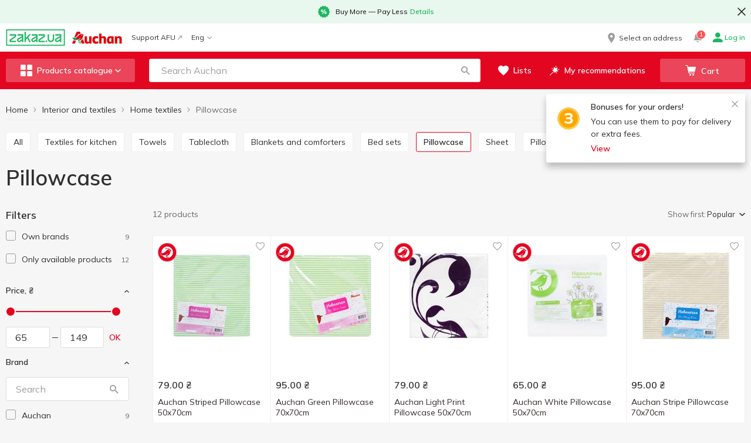

--- FILE ---
content_type: text/css; charset=UTF-8
request_url: https://auchan.zakaz.ua/_next/static/css/c67de84158e45d23.css
body_size: 539
content:
.show-loading-animation .rect-shape,.show-loading-animation .round-shape,.show-loading-animation .text-row,.show-loading-animation.rect-shape,.show-loading-animation.round-shape,.show-loading-animation.text-row{animation:react-placeholder-pulse 1.5s infinite}@keyframes react-placeholder-pulse{0%{opacity:.6}50%{opacity:1}to{opacity:.6}}@font-face{font-family:icons;src:url(/icons/icons.eot?otpngl);src:url(/icons/icons.eot?otpngl#iefix) format("embedded-opentype"),url(/icons/icons.ttf?otpngl) format("truetype"),url(/icons/icons.woff?otpngl) format("woff"),url(/icons/icons.svg?otpngl#icons) format("svg");font-weight:400;font-style:normal;font-display:block}[class*=" icon-"],[class^=icon-]{font-family:icons!important;speak:never;font-style:normal;font-weight:400;font-feature-settings:normal;font-variant:normal;text-transform:none;line-height:1;-webkit-font-smoothing:antialiased;-moz-osx-font-smoothing:grayscale}.icon-airplane:before{content:"\e95b"}.icon-double-check:before{content:"\e95a"}.icon-zacoin:before{content:"\e959"}.icon-share:before{content:"\e958"}.icon-info-filled:before{content:"\e957"}.icon-update:before{content:"\e919"}.icon-update-bold:before{content:"\e956"}.icon-own-brand:before{content:"\e955"}.icon-referral-percent:before{content:"\e954"}.icon-cancel-circle-filled:before{content:"\e953"}.icon-check-circle-filled:before{content:"\e952"}.icon-christmas-tree:before{content:"\e951"}.icon-magic:before{content:"\e94f"}.icon-bag-filled:before{content:"\e950"}.icon-dots:before{content:"\e94e"}.icon-history-clock:before{content:"\e94d"}.icon-bag:before{content:"\e94a"}.icon-truck:before{content:"\e94b"}.icon-chat-help:before{content:"\e94c"}.icon-comment:before{content:"\e924"}.icon-tiktok:before{content:"\e948"}.icon-linkedin:before{content:"\e949"}.icon-discount:before{content:"\e944"}.icon-geo-arrow:before{content:"\e943"}.icon-plus:before{content:"\e941"}.icon-minus:before{content:"\e942"}.icon-fee:before{content:"\e940"}.icon-cart-outlined:before{content:"\e93f"}.icon-bell:before{content:"\e93d"}.icon-bell-full:before{content:"\e93e"}.icon-add-cart:before{content:"\e93c"}.icon-comment-filled:before{content:"\e93b"}.icon-alcohol:before{content:"\e939"}.icon-pack:before{content:"\e93a"}.icon-arrow-back:before{content:"\e938"}.icon-arrow-up:before{content:"\e937"}.icon-fresh:before{content:"\e935"}.icon-shopper:before{content:"\e936"}.icon-price:before{content:"\e934"}.icon-phone-header:before{content:"\e91c"}.icon-ellipse:before{content:"\e933"}.icon-card:before{content:"\e932"}.icon-basket:before{content:"\e800"}.icon-caret-bottom:before{content:"\e901"}.icon-caret-top:before{content:"\e902"}.icon-clock:before{content:"\e903"}.icon-loupe:before{content:"\e904"}.icon-phone:before{content:"\e905"}.icon-pin:before{content:"\e906"}.icon-user:before{content:"\e907"}.icon-letter:before{content:"\e908"}.icon-arrow-left:before{content:"\e909"}.icon-arrow-right:before{content:"\e90a"}.icon-heart-full:before{content:"\e90b"}.icon-heart:before{content:"\e90c"}.icon-arrow-small-left:before{content:"\e90d"}.icon-arrow-small-right:before{content:"\e90e"}.icon-info:before{content:"\e90f"}.icon-check:before{content:"\e910"}.icon-list:before{content:"\e911"}.icon-close:before{content:"\e912"}.icon-delivery:before{content:"\e913"}.icon-weight:before{content:"\e914"}.icon-promo:before{content:"\e915"}.icon-delete:before{content:"\e916"}.icon-like:before{content:"\e917"}.icon-contact:before{content:"\e918"}.icon-uah:before{content:"\e91a"}.icon-24-hours:before{content:"\e91b"}.icon-ukr-poshta:before{content:"\e91d"}.icon-nova-poshta:before{content:"\e91e"}.icon-eye-close:before{content:"\e91f"}.icon-eye:before{content:"\e920"}.icon-recipes:before{content:"\e921"}.icon-categories:before{content:"\e922"}.icon-big-recipes:before{content:"\e923"}.icon-question:before{content:"\e925"}.icon-filters:before{content:"\e926"}.icon-pencil:before{content:"\e927"}.icon-print:before{content:"\e928"}.icon-download:before{content:"\e929"}.icon-add-friend:before{content:"\e92a"}.icon-settings:before{content:"\e92b"}.icon-calendar:before{content:"\e92c"}.icon-exit:before{content:"\e92d"}.icon-star:before{content:"\e92e"}.icon-facebook:before{content:"\e92f"}.icon-twitter:before{content:"\e930"}.icon-briefcase:before{content:"\e931"}.icon-referral:before{content:"\e900"}.icon-arrow-up-right:before{content:"\e945"}.icon-telegram:before{content:"\e946"}.icon-instagram:before{content:"\e947"}.icon-handset:before{content:"\e95c"}.icon-warning-triangle-filled:before{content:"\e95d"}.icon-clapper:before{content:"\e95e"}

--- FILE ---
content_type: application/javascript; charset=UTF-8
request_url: https://auchan.zakaz.ua/_next/static/chunks/5280-b70f70a255c5be7e.js
body_size: 3019
content:
"use strict";(self.webpackChunk_N_E=self.webpackChunk_N_E||[]).push([[5280,2738],{39940:(e,n,t)=>{t.d(n,{Z:()=>_});var a=t(85893),i=t(9473),o=t(9008),c=t.n(o),s=t(67294),r=t(83001),l=t(54443),d=t(17256),x=t(69893);let u=e=>{let{children:n,onUnauthorized:t}=e,i=(0,l.C)(e=>e.user.isLoggedIn),o=(0,l.C)(e=>e.user.isFetching.checkLogin),u=(0,l.C)(e=>e.user.isLoginChecked),g=(0,l.C)(e=>e.app.language),_=(0,d.d)(t),h=!i&&!o&&u;return((0,s.useEffect)(()=>{h&&_()},[h,g,_]),u)?h?(0,a.jsxs)(s.Fragment,{children:[(0,a.jsx)(c(),{children:(0,a.jsx)("meta",{name:"robots",content:"noindex, nofollow"})}),(0,a.jsx)(r.Z,{isBgLight:!0,showFooter:!1})]}):(0,a.jsx)(s.Fragment,{children:n}):(0,a.jsx)(x.Z,{})};var g=t(47961);function _(e){return n=>{let{withAuthModal:t=!0,...o}=n,c=(0,i.I0)(),s=(0,i.v9)(e=>e.app.language),r=()=>{window.location.href="/".concat(s)};return(0,a.jsx)(u,{onUnauthorized:()=>{t&&c((0,g.h7)("loginOrRegistrationModal",{onClose:r,selectedTab:"login"}))},children:(0,a.jsx)(e,{...o})})}}},2738:(e,n,t)=>{t.r(n),t.d(n,{default:()=>T});var a=t(85893),i=t(40645),o=t.n(i),c=t(94184),s=t.n(c),r=t(41664),l=t.n(r),d=t(11163),x=t(67294),u=t(9473),g=t(95427),_=t(24024),h=t(17247),p=t(41825),b=t(54443),v=t(31955),m=t(60267),k=t(40741),j=t(71790),f=t(78631),N=t(90816),A=t(25276),w=t(70096),y=t(78809),Z=t(16540),C=t(36450),M=t(98799);let z=e=>async(n,t)=>{let a=t(),{error:i}=await n((0,M.Z)());i||(n((0,k.I2)(null)),n((0,m.oY)()),n((0,j.g6)("canceled")),(0,f.X)("canceled"),(0,A.Z)("plan"),(0,w.Z)("default"),(0,y.r)("logout"),v.Z.get(C.qV)===C.UD&&(v.Z.remove(C.qV),(0,N.s)("logoutUser:HORECA")),"server"===a.app.cartType&&(0,N.s)("logoutUser:serverCart"),n((0,Z.Z)({storeId:e})))};var L=t(47858),I=t(1209);let S=new String(".AccountNavigation.jsx-d9886573e76680e0{display:-webkit-box;display:-webkit-flex;display:-moz-box;display:-ms-flexbox;display:flex;-webkit-box-orient:vertical;-webkit-box-direction:normal;-webkit-flex-direction:column;-moz-box-orient:vertical;-moz-box-direction:normal;-ms-flex-direction:column;flex-direction:column;padding-bottom:40px}.AccountNavigation_drop.jsx-d9886573e76680e0{padding-bottom:0}.AccountNavigation_drop.jsx-d9886573e76680e0 .AccountNavigation__line.jsx-d9886573e76680e0{margin-left:0}.AccountNavigation_drop.jsx-d9886573e76680e0 .AccountNavigation__link.jsx-d9886573e76680e0{padding:0px 16px;height:40px;-webkit-align-self:inherit;-ms-flex-item-align:inherit;align-self:inherit}.AccountNavigation_drop.jsx-d9886573e76680e0 .AccountNavigation__link.jsx-d9886573e76680e0:after{left:0}.AccountNavigation_drop.jsx-d9886573e76680e0 .AccountNavigation__link.jsx-d9886573e76680e0:hover{background-color:var(--colors-lightGrey1)}.AccountNavigation_drop.jsx-d9886573e76680e0 .AccountNavigation__link.jsx-d9886573e76680e0:hover:after{width:0}.AccountNavigation__user.jsx-d9886573e76680e0{display:-webkit-box;display:-webkit-flex;display:-moz-box;display:-ms-flexbox;display:flex;-webkit-box-align:center;-webkit-align-items:center;-moz-box-align:center;-ms-flex-align:center;align-items:center;padding:0 15px;height:43px;".concat(L.ZP.text,";border:1px solid var(--colors-brandLightGrey1)}.AccountNavigation__userName.jsx-d9886573e76680e0{font-weight:600;clear:both;display:inline-block;overflow:hidden;white-space:nowrap;-o-text-overflow:ellipsis;text-overflow:ellipsis}.AccountNavigation__line.jsx-d9886573e76680e0{display:block;margin-left:-30px}.AccountNavigation__line_border.jsx-d9886573e76680e0{border-bottom:1px solid var(--colors-brandLightGrey1)}.AccountNavigation__line_bottom.jsx-d9886573e76680e0{margin-bottom:0}.AccountNavigation__link.jsx-d9886573e76680e0{width:100%;height:40px;display:-webkit-box;display:-webkit-flex;display:-moz-box;display:-ms-flexbox;display:flex;-webkit-box-align:center;-webkit-align-items:center;-moz-box-align:center;-ms-flex-align:center;align-items:center;background:transparent;border:none;outline:none;position:relative;display:-webkit-box;display:-webkit-flex;display:-moz-box;display:-ms-flexbox;display:flex;-webkit-box-align:center;-webkit-align-items:center;-moz-box-align:center;-ms-flex-align:center;align-items:center;-webkit-align-self:flex-start;-ms-flex-item-align:start;align-self:flex-start;").concat(L.ZP.text,';text-decoration:none}.AccountNavigation__link.AccountNavigation__linkAside.jsx-d9886573e76680e0:hover{background-color:var(--colors-lightGrey1)}.AccountNavigation__link.AccountNavigation__linkAside.jsx-d9886573e76680e0:hover::before{background-color:var(--colors-lightGrey1);content:"";position:absolute;top:0;left:-30px;width:30px;height:100%}button.AccountNavigation__link.jsx-d9886573e76680e0{padding:0}button.AccountNavigation__link.AccountNavigation__linkAside.jsx-d9886573e76680e0{margin-top:12px}.AccountNavigation__link_active.AccountNavigation__linkAside.jsx-d9886573e76680e0,.AccountNavigation__link_active.jsx-d9886573e76680e0 .AccountNavigation__linkIcon.jsx-d9886573e76680e0{color:var(--uiColors-AccountNavigation-activeLinkIcon)}.AccountNavigation__link.jsx-d9886573e76680e0:not([disabled]){cursor:pointer}.AccountNavigation__link.jsx-d9886573e76680e0:after{content:"";top:4px;left:-30px}.AccountNavigation__link_active.jsx-d9886573e76680e0:after{content:"";position:absolute;width:2px;height:-webkit-calc(100% - 10px);height:-moz-calc(100% - 10px);height:calc(100% - 10px);background-color:var(--uiColors-AccountNavigation-activeLinkAfterBackground)}.AccountNavigation__linkIcon.jsx-d9886573e76680e0{display:-webkit-box;display:-webkit-flex;display:-moz-box;display:-ms-flexbox;display:flex;-webkit-box-pack:center;-webkit-justify-content:center;-moz-box-pack:center;-ms-flex-pack:center;justify-content:center;-webkit-box-align:center;-webkit-align-items:center;-moz-box-align:center;-ms-flex-align:center;align-items:center;width:20px;height:20px;font-size:16px;margin-right:8px;color:var(--colors-darkGrey)}.AccountNavigation__linkIcon.icon-briefcase.jsx-d9886573e76680e0{position:relative;top:2px}@media ').concat(I.Mq,"{.AccountNavigation__link.jsx-d9886573e76680e0{padding:20px 0}}@media ").concat(I.gv,"{.AccountNavigation__link.jsx-d9886573e76680e0:hover:after{background-color:var(--uiColors-AccountNavigation-linkHoverAfterBackground)}}"));S.__hash="d9886573e76680e0";var B=t(21027);let P=function(){let e=arguments.length>0&&void 0!==arguments[0]&&arguments[0],n=arguments.length>1?arguments[1]:void 0;return[{name:"orders",translation_key:"nav.orders",url:"account/orders",icon:"icon-bag-filled",dataMarker:"Orders",onClick:()=>(0,B.N7)("account_section")},{name:"addresses",translation_key:"nav.addresses",url:"account/addresses",icon:"icon-pin",dataMarker:"Address"},{name:"newsletter",translation_key:"nav.newsletter",url:"account/newsletter",icon:"icon-letter",dataMarker:"Newsletter"},{name:"discounts",translation_key:"nav.discounts",url:"account/discounts",icon:"icon-referral",dataMarker:"Discounts",onClick:()=>(0,B.Ye)("account_section")},...n?[{name:"bonus-program",translation_key:"bonus_program",url:"account/bonus-program",icon:"icon-zacoin",dataMarker:"bonus_program"}]:[],{name:"settings",translation_key:"nav.settings",url:"account/settings",icon:"icon-settings",dataMarker:"Settings"},{name:"horeca",translation_key:e?"profile_b2b_client":"company_registration",url:"account/horeca",icon:"icon-briefcase",dataMarker:"HorecaSettings"}]};var E=t(46022);let G=()=>{let e=(0,x.useContext)(E.Z);if(null===e)throw Error("Error: using fcmContext out of provider");return e},T=e=>{let{onClick:n=()=>{},place:t="default",isAside:i}=e,{REFERRAL_PROGRAM_AVAILABLE:c,HORECA_IS_AVAILABLE:r,BONUS_PROGRAM_IS_AVAILABLE:v}=(0,h.Z)(),m=(0,u.I0)(),k=(0,b.C)(e=>e.app.language),{userProfileData:j}=(0,p.Z)(),f=(null==j?void 0:j.firstName)||"",N=(null==j?void 0:j.isHoreca)||!1,{id:A}=(0,_.Z)(),{removeTokenFcm:w}=G(),{pathname:y}=(0,d.useRouter)(),Z="dropdown"===t,C=(0,g.Z)(),M=async()=>{n(),await w(),m(z(A))},L=P(N,v);return(0,a.jsxs)("nav",{"data-marker":"Navigation",className:"jsx-".concat(S.__hash)+" "+(s()("AccountNavigation",{AccountNavigation_drop:"dropdown"===t})||""),children:[Z&&(0,a.jsxs)("div",{"data-marker":"User name",className:"jsx-".concat(S.__hash)+" AccountNavigation__user",children:[(0,a.jsx)("span",{className:"jsx-".concat(S.__hash),children:C("user.hello")}),f&&(0,a.jsx)("span",{"data-testid":"navigationUserName",className:"jsx-".concat(S.__hash)+" AccountNavigation__userName",children:", ".concat(f)})]}),L.map(e=>{if("horeca"===e.name&&!r||"discounts"===e.name&&!c)return null;let o=y.split("/"),d=o[o.length-1]===e.name;return(0,a.jsx)(x.Fragment,{children:(0,a.jsx)(l(),{href:"/[lang]/".concat(e.url),as:"/".concat(k,"/").concat(e.url,"/"),onClick:()=>{n(),"dropdown"===t&&e.onClick&&e.onClick()},"data-marker":e.dataMarker,children:(0,a.jsxs)("span",{className:"jsx-".concat(S.__hash)+" "+(s()("AccountNavigation__link",{AccountNavigation__link_active:d&&"dropdown"!==t,AccountNavigation__linkAside:i})||""),children:[(0,a.jsx)("span",{className:"jsx-".concat(S.__hash)+" "+(s()("AccountNavigation__linkIcon",{[e.icon]:!!e.icon})||"")}),(0,a.jsx)("span",{className:"jsx-".concat(S.__hash),children:C(e.translation_key)})]})})},e.name)}),(0,a.jsx)("div",{className:"jsx-".concat(S.__hash)+" "+(s()("AccountNavigation__line",{AccountNavigation__line_border:Z})||"")}),(0,a.jsxs)("button",{type:"button",onClick:M,"data-testid":"logout-button","data-marker":"Sign out",className:"jsx-".concat(S.__hash)+" "+(s()("AccountNavigation__link",{AccountNavigation__linkAside:i})||""),children:[(0,a.jsx)("span",{className:"jsx-".concat(S.__hash)+" AccountNavigation__linkIcon icon-exit"}),(0,a.jsx)("span",{className:"jsx-".concat(S.__hash),children:C("nav.exit")})]}),(0,a.jsx)(o(),{id:S.__hash,children:S})]})}},35280:(e,n,t)=>{t.d(n,{Z:()=>f});var a=t(85893),i=t(40645),o=t.n(i),c=t(67294),s=t(95427),r=t(39940),l=t(2738),d=t(1209);let x=new String(".AccountBody.jsx-3bc6c87c29d9a45f{padding-top:40px;background-color:var(--colors-white)}@media ".concat(d.fh,"{.AccountBody.jsx-3bc6c87c29d9a45f{border-top:1px solid var(--colors-brandLightGrey1)}}@media ").concat(d.m7,"{.AccountBody.jsx-3bc6c87c29d9a45f{padding:0}}@media ").concat(d.wX,"{.AccountBody.jsx-3bc6c87c29d9a45f{-webkit-flex-shrink:0;-ms-flex-negative:0;flex-shrink:0;width:-webkit-calc(100% - 220px);width:-moz-calc(100% - 220px);width:calc(100% - 220px);padding-left:30px}}@media ").concat(d.Mq,"{.AccountBody.jsx-3bc6c87c29d9a45f{padding:40px 0 0 20px;border:0;width:100%;padding-left:0}}"));function u(e){let{children:n,dataMarker:t}=e;return(0,a.jsxs)(c.Fragment,{children:[(0,a.jsx)("div",{"data-marker":t,className:"jsx-".concat(x.__hash)+" AccountBody",children:n}),(0,a.jsx)(o(),{id:x.__hash,children:x})]})}x.__hash="3bc6c87c29d9a45f";var g=t(47858);let _=new String(".AccountNavigationMenuPhoneTablet__title.jsx-eddd748b277032bb{font-size:24px;font-weight:600;padding:40px 0}@media ".concat(d.SM,"{.AccountNavigationMenuPhoneTablet__title.jsx-eddd748b277032bb{").concat(g.ZP.h3,"    padding: 15px 0}}@media ").concat(d.Mq,"{.AccountNavigationMenuPhoneTablet__title.jsx-eddd748b277032bb{padding:40px 0;font-size:24px}}"));_.__hash="eddd748b277032bb";let h=()=>{let e=(0,s.Z)();return(0,a.jsxs)("div",{className:"jsx-".concat(_.__hash)+" AccountNavigationMenuPhoneTablet",children:[(0,a.jsx)("div",{className:"jsx-".concat(_.__hash)+" AccountNavigationMenuPhoneTablet__title",children:(0,a.jsx)("span",{className:"jsx-".concat(_.__hash),children:e("user.account")})}),(0,a.jsx)(l.default,{}),(0,a.jsx)(o(),{id:_.__hash,children:_})]})};var p=t(87486),b=t(26160),v=t(63223),m=t(98254),k=t(83001);let j=new String(".AccountLayout__title.jsx-12b90ff1257a8a75{".concat(g.ZP.h3,"      padding-top: 40px;padding-bottom:24px}"));j.__hash="12b90ff1257a8a75";let f=(0,r.Z)(e=>{let{children:n,withMobileNavigation:t}=e,i=(0,s.Z)();return(0,a.jsxs)(c.Fragment,{children:[(0,a.jsx)(k.Z,{isBgLight:!0,children:(0,a.jsx)(p.Z,{children:(0,a.jsxs)(b.Z,{children:[(0,a.jsxs)(v.Z,{dataMarker:"Account_menu_aside",children:[(0,a.jsxs)(m.Z,{desktop:!0,children:[(0,a.jsx)("div",{className:"jsx-".concat(j.__hash)+" AccountLayout__title",children:i("general.account")}),(0,a.jsx)(l.default,{isAside:!0})]}),t&&(0,a.jsx)(m.Z,{phoneTablet:!0,children:(0,a.jsx)(h,{})})]}),(0,a.jsx)(u,{dataMarker:"Account_body",children:n})]})})}),(0,a.jsx)(o(),{id:j.__hash,children:j})]})})},21027:(e,n,t)=>{t.d(n,{N7:()=>i,Ye:()=>a,aG:()=>o});let a=e=>{window.dataLayer.push({event:"referral_program_button_click",place:e})},i=e=>{window.dataLayer.push({event:"my_orders_button_click",place:e})},o=()=>{window.dataLayer.push({event:"store_promotions_button_click",place:"main"})}},78809:(e,n,t)=>{t.d(n,{r:()=>a});function a(e){localStorage.removeItem("authEvent"),localStorage.setItem("authEvent",e)}},78631:(e,n,t)=>{t.d(n,{X:()=>a});function a(e){localStorage.setItem("confirmedAge",e)}}}]);

--- FILE ---
content_type: application/javascript; charset=UTF-8
request_url: https://auchan.zakaz.ua/_next/static/chunks/5881-e2d164d608f10c9f.js
body_size: 10083
content:
"use strict";(self.webpackChunk_N_E=self.webpackChunk_N_E||[]).push([[5881],{25881:(e,a,r)=>{r.d(a,{Z:()=>eb,t:()=>el});var t=r(85893),o=r(67294),i=r(42581),n=r(35280),s=r(17247),l=r(34247),d=r(40645),c=r.n(d),b=r(25675),x=r.n(b),_=r(95427),m=r(36450),h=r(1209),p=r(47858);let f=new String(".BalanceSection.jsx-3cf00b613a6e3af2{display:-webkit-box;display:-webkit-flex;display:-moz-box;display:-ms-flexbox;display:flex;-webkit-box-orient:vertical;-webkit-box-direction:normal;-webkit-flex-direction:column;-moz-box-orient:vertical;-moz-box-direction:normal;-ms-flex-direction:column;flex-direction:column;-webkit-box-align:center;-webkit-align-items:center;-moz-box-align:center;-ms-flex-align:center;align-items:center}.Balance__value.jsx-3cf00b613a6e3af2{".concat(p.ZP.h1,"    margin-top: 4px;display:-webkit-box;display:-webkit-flex;display:-moz-box;display:-ms-flexbox;display:flex;-webkit-box-align:center;-webkit-align-items:center;-moz-box-align:center;-ms-flex-align:center;align-items:center;gap:10px}.BalanceSection__heading.jsx-3cf00b613a6e3af2{").concat(p.ZP.text,'    color: var(--colors-doveGray);margin-bottom:0}.BalanceSection_icon.jsx-3cf00b613a6e3af2{display:inline-block;width:30px;height:30px;background:center center no-repeat;background-image:url("').concat(m.cb,'/bonus-programs/zacoin/zacoin.svg");-webkit-background-size:contain;-moz-background-size:contain;-o-background-size:contain;background-size:contain}@media ').concat(h.wX,"{.BalanceSection.jsx-3cf00b613a6e3af2{-webkit-box-align:start;-webkit-align-items:flex-start;-moz-box-align:start;-ms-flex-align:start;align-items:flex-start}}"));function u(e){let{balance:a}=e,r=(0,_.Z)();return(0,t.jsxs)("section",{"aria-labelledby":"balance-heading","data-marker":"balance_section",className:"jsx-".concat(f.__hash)+" BalanceSection",children:[(0,t.jsx)("h2",{id:"balance-heading",className:"jsx-".concat(f.__hash)+" BalanceSection__heading",children:r("zacoin_balance")}),(0,t.jsxs)("span",{"aria-live":"polite",className:"jsx-".concat(f.__hash)+" Balance__value",children:[a,(0,t.jsx)("i",{role:"img","aria-label":"Zacoin icon",className:"jsx-".concat(f.__hash)+" BalanceSection_icon"})]}),(0,t.jsx)(c(),{id:f.__hash,children:f})]})}f.__hash="3cf00b613a6e3af2";var g=r(94184),w=r.n(g);let y=new String(".TabList.jsx-36039824a7e3fe83{list-style:none;padding:0;margin:0;margin-top:20px;display:-webkit-box;display:-webkit-flex;display:-moz-box;display:-ms-flexbox;display:flex}.TabList__tab.jsx-36039824a7e3fe83{padding:8px 0;cursor:pointer;".concat(p.ZP.h6,"    color: var(--colors-doveGray);-webkit-box-flex:1;-webkit-flex-grow:1;-moz-box-flex:1;-ms-flex-positive:1;flex-grow:1;text-align:center}.TabList__tab_active.jsx-36039824a7e3fe83{border-bottom:2px solid var(--uiColors-Button-accentedText);cursor:default}.TabList__tab.jsx-36039824a7e3fe83:hover,.TabList__tab_active.jsx-36039824a7e3fe83{color:var(--colors-text)}@media ").concat(h.wX,"{.TabList.jsx-36039824a7e3fe83{margin-top:12px}.TabList__tab.jsx-36039824a7e3fe83{padding:8px 24px;-webkit-box-flex:0;-webkit-flex-grow:0;-moz-box-flex:0;-ms-flex-positive:0;flex-grow:0;text-align:center}}"));function j(e){let{activeTab:a,onTabClick:r}=e,o=(0,_.Z)(),i=[{type:"rewards",label:o("rewards")},{type:"history",label:o("history")},{type:"details",label:o("details")}];return(0,t.jsxs)("ul",{role:"tablist",className:"jsx-".concat(y.__hash)+" TabList",children:[i.map(e=>(0,t.jsx)("li",{"data-marker":"".concat(e.type,"_tab"),role:"tab","aria-selected":a===e.type,"aria-controls":"".concat(e.type,"-panel"),onClick:a===e.type?void 0:()=>r(e.type),className:"jsx-".concat(y.__hash)+" "+(w()("TabList__tab",{TabList__tab_active:a===e.type})||""),children:e.label},e.type)),(0,t.jsx)(c(),{id:y.__hash,children:y})]})}y.__hash="36039824a7e3fe83";let k=new String(".InfoPanel.jsx-2bd4816677c3bc74{background-color:var(--colors-brandLightGrey5);-webkit-border-radius:var(--border-radius-block);-moz-border-radius:var(--border-radius-block);border-radius:var(--border-radius-block);margin-left:-10px;margin-right:-10px}.InfoPanel__top.jsx-2bd4816677c3bc74{display:-webkit-box;display:-webkit-flex;display:-moz-box;display:-ms-flexbox;display:flex;-webkit-box-orient:vertical;-webkit-box-direction:normal;-webkit-flex-direction:column;-moz-box-orient:vertical;-moz-box-direction:normal;-ms-flex-direction:column;flex-direction:column;-webkit-box-align:center;-webkit-align-items:center;-moz-box-align:center;-ms-flex-align:center;align-items:center;padding:16px 10px 0}.InfoPanel__progressStatus.jsx-2bd4816677c3bc74{display:-webkit-box;display:-webkit-flex;display:-moz-box;display:-ms-flexbox;display:flex;gap:4px;-webkit-box-align:center;-webkit-align-items:center;-moz-box-align:center;-ms-flex-align:center;align-items:center;-webkit-box-pack:center;-webkit-justify-content:center;-moz-box-pack:center;-ms-flex-pack:center;justify-content:center;background-color:#fff;-webkit-border-radius:var(--border-radius-block);-moz-border-radius:var(--border-radius-block);border-radius:var(--border-radius-block);border:1px solid var(--colors-system-success);color:var(--colors-system-successPressed);padding:4px 16px;margin-top:12px;width:100%}@media ".concat(h.wX,'{.InfoPanel.jsx-2bd4816677c3bc74{margin-left:0;margin-right:0;background-image:url("').concat(m.cb,'/bonus-programs/zacoin/coins-bg.svg");background-repeat:no-repeat;background-position:bottom right 24px;-webkit-background-size:118px 79px;-moz-background-size:118px 79px;-o-background-size:118px 79px;background-size:118px 79px}.InfoPanel__top.jsx-2bd4816677c3bc74{padding:24px 24px 0;display:-webkit-box;display:-webkit-flex;display:-moz-box;display:-ms-flexbox;display:flex;-webkit-box-orient:horizontal;-webkit-box-direction:normal;-webkit-flex-direction:row;-moz-box-orient:horizontal;-moz-box-direction:normal;-ms-flex-direction:row;flex-direction:row;-webkit-box-align:start;-webkit-align-items:flex-start;-moz-box-align:start;-ms-flex-align:start;align-items:flex-start;-webkit-box-pack:justify;-webkit-justify-content:space-between;-moz-box-pack:justify;-ms-flex-pack:justify;justify-content:space-between}.InfoPanel__progressStatus.jsx-2bd4816677c3bc74{text-align:left;width:auto;margin-top:0;-webkit-box-pack:start;-webkit-justify-content:flex-start;-moz-box-pack:start;-ms-flex-pack:start;justify-content:flex-start}}'));function v(e){let{progress:a,tabListProps:r,balance:o,emojiUrl:i}=e,n=(0,_.Z)();return(0,t.jsxs)("div",{className:"jsx-".concat(k.__hash)+" InfoPanel",children:[(0,t.jsxs)("div",{className:"jsx-".concat(k.__hash)+" InfoPanel__top",children:[(0,t.jsx)(u,{balance:o}),(0,t.jsxs)("div",{role:"progressbar","aria-label":"".concat(n("rewards_opened")," ").concat(a),"data-marker":"rewards_opened",className:"jsx-".concat(k.__hash)+" InfoPanel__progressStatus",children:[a," ",n("rewards_opened")," ",(0,t.jsx)(x(),{src:i,alt:"Emoji image",width:15,height:15,"aria-hidden":"true"})]})]}),(0,t.jsx)(j,{...r}),(0,t.jsx)(c(),{id:k.__hash,children:k})]})}k.__hash="2bd4816677c3bc74";var M=r(60044),z=r(45351),T=r(12882);let N=new String(".RewardModal.jsx-4b3d0350fbfe4103{display:-webkit-box;display:-webkit-flex;display:-moz-box;display:-ms-flexbox;display:flex;-webkit-box-orient:vertical;-webkit-box-direction:normal;-webkit-flex-direction:column;-moz-box-orient:vertical;-moz-box-direction:normal;-ms-flex-direction:column;flex-direction:column;-webkit-box-align:center;-webkit-align-items:center;-moz-box-align:center;-ms-flex-align:center;align-items:center}.RewardModal__title.jsx-4b3d0350fbfe4103{margin:0;margin-top:24px;".concat(p.ZP.h2,"}.RewardModal__description.jsx-4b3d0350fbfe4103{margin:0;margin-top:12px;").concat(p.ZP.text,"}.RewardModal__progress.jsx-4b3d0350fbfe4103{margin:0;margin-top:8px;").concat(p.ZP.text,"}.RewardModal__coins.jsx-4b3d0350fbfe4103{margin-top:8px;display:-webkit-box;display:-webkit-flex;display:-moz-box;display:-ms-flexbox;display:flex;-webkit-box-align:center;-webkit-align-items:center;-moz-box-align:center;-ms-flex-align:center;align-items:center;gap:9px;").concat(p.ZP.h3,"}.RewardModal__button.jsx-4b3d0350fbfe4103{margin-top:24px;width:100%}"));function G(e){let{onClose:a,title:r,description:o,progress:i,coins:n,imageSrc:s,isUnlimited:l}=e,d=(0,_.Z)();return(0,t.jsx)(z.default,{isCentered:!0,isModalOpen:!0,onCloseModal:a,dataMarker:"reward_modal",children:(0,t.jsx)(T.Z,{children:(0,t.jsxs)("div",{className:"jsx-".concat(N.__hash)+" RewardModal",children:[(0,t.jsx)(x(),{className:"RewardModal__img",src:s,alt:r,width:180,height:180,"aria-hidden":"true"}),(0,t.jsx)("h1",{className:"jsx-".concat(N.__hash)+" RewardModal__title",children:r}),(0,t.jsx)("p",{className:"jsx-".concat(N.__hash)+" RewardModal__description",children:o}),i&&(0,t.jsxs)("p",{"data-marker":"reward_progress",role:"status",className:"jsx-".concat(N.__hash)+" RewardModal__progress",children:[d("number_of_earned"),": ",i]}),l&&(0,t.jsxs)("p",{"data-marker":"number_of_completions",role:"status",className:"jsx-".concat(N.__hash)+" RewardModal__progress",children:[d("number_of_completions"),": ",d("amount_unlimited")]}),(0,t.jsxs)("div",{"aria-label":"Coins: ".concat(n),className:"jsx-".concat(N.__hash)+" RewardModal__coins",children:[(0,t.jsx)("span",{"data-marker":"coins_value",className:"jsx-".concat(N.__hash),children:n}),(0,t.jsx)(x(),{src:"".concat(m.cb,"/bonus-programs/zacoin/zacoin.svg"),alt:"Coin icon",width:22,height:22})]}),(0,t.jsx)("div",{className:"jsx-".concat(N.__hash)+" RewardModal__button",children:(0,t.jsx)(M.Z,{onClick:a,fullWidth:!0,dataMarkerValue:"close_button",children:d("general.close")})}),(0,t.jsx)(c(),{id:N.__hash,children:N})]})})})}N.__hash="4b3d0350fbfe4103";let C=new String(".DetailsTab.jsx-4d2a682c323ddf73{padding-top:16px;display:-webkit-box;display:-webkit-flex;display:-moz-box;display:-ms-flexbox;display:flex;-webkit-box-orient:vertical;-webkit-box-direction:normal;-webkit-flex-direction:column;-moz-box-orient:vertical;-moz-box-direction:normal;-ms-flex-direction:column;flex-direction:column;gap:16px}.DetailsTab__item.jsx-4d2a682c323ddf73{background-color:var(--colors-brandLightGrey5);-webkit-border-radius:var(--border-radius-block);-moz-border-radius:var(--border-radius-block);border-radius:var(--border-radius-block);display:-webkit-box;display:-webkit-flex;display:-moz-box;display:-ms-flexbox;display:flex;-webkit-box-orient:vertical;-webkit-box-direction:normal;-webkit-flex-direction:column;-moz-box-orient:vertical;-moz-box-direction:normal;-ms-flex-direction:column;flex-direction:column;-webkit-box-align:center;-webkit-align-items:center;-moz-box-align:center;-ms-flex-align:center;align-items:center;padding:20px;-webkit-box-align:start;-webkit-align-items:flex-start;-moz-box-align:start;-ms-flex-align:start;align-items:flex-start}.DetailsTab__itemTitle.jsx-4d2a682c323ddf73{".concat(p.ZP.h3,"    margin: 0;margin-top:12px}.DetailsTab__itemDescription.jsx-4d2a682c323ddf73{").concat(p.ZP.text,"    margin: 0;margin-top:8px}"));C.__hash="4d2a682c323ddf73";var L=r(997);async function S(e){let{language:a,xChain:r,xVersion:t,apiRoot:o}=e,i="".concat(o,"/rewards/info/");try{let e=await fetch(i,{headers:{"Accept-Language":a,"x-chain":r,"x-version":t}});return e.ok||console.error("An error occurred while fetching the data: ".concat(i)),await e.json()}catch(e){return console.error("Error fetching rewards info:",e),{results:[]}}}function P(){let{info:e}=function(){let{fetchConfig:e}=(0,L.M)(),[a,r]=(0,o.useState)([]);return(0,o.useEffect)(()=>{!async function(){r((await S(e)).results)}()},[e]),{info:a}}();return(0,t.jsxs)("div",{className:"jsx-".concat(C.__hash)+" DetailsTab",children:[e.map(e=>(0,t.jsxs)("div",{className:"jsx-".concat(C.__hash)+" DetailsTab__item",children:[(0,t.jsx)(x(),{className:"DetailsTab__itemImg",src:e.img,alt:e.name,width:29,height:29}),(0,t.jsx)("h3",{className:"jsx-".concat(C.__hash)+" DetailsTab__itemTitle",children:e.name}),(0,t.jsx)("p",{className:"jsx-".concat(C.__hash)+" DetailsTab__itemDescription",children:e.description})]},e.name)),(0,t.jsx)(c(),{id:C.__hash,children:C})]})}var Z=r(78369),E=r(53117),H=r(42210),R=r(1852);let B=new String(".HistoryTableDesktop__table.jsx-8b2cd098b02f05d1{".concat(p.ZP.text,"}.HistoryTableDesktop__table.jsx-8b2cd098b02f05d1{width:100%;border-collapse:collapse}.HistoryTableDesktop__headerCell.jsx-8b2cd098b02f05d1:first-child{width:50%}.HistoryTableDesktop__cell.jsx-8b2cd098b02f05d1,.HistoryTableDesktop__headerCell.jsx-8b2cd098b02f05d1{").concat(p.ZP.text,"    height: 45px;padding:0 16px}.HistoryTableDesktop__headerCell.jsx-8b2cd098b02f05d1{color:var(--colors-doveGray);white-space:nowrap}.HistoryTableDesktop__header.jsx-8b2cd098b02f05d1,.HistoryTableDesktop__row.jsx-8b2cd098b02f05d1{text-align:left;border-bottom:1px solid var(--colors-brandLightGrey2)}"));function A(e){let{columns:a,data:r,renderCell:o}=e;return(0,t.jsxs)("div",{className:"jsx-".concat(B.__hash)+" HistoryTableDesktop",children:[(0,t.jsxs)("table",{className:"jsx-".concat(B.__hash)+" HistoryTableDesktop__table",children:[(0,t.jsx)("thead",{className:"jsx-".concat(B.__hash),children:(0,t.jsx)("tr",{className:"jsx-".concat(B.__hash)+" HistoryTableDesktop__header",children:a.map(e=>(0,t.jsx)("th",{className:"jsx-".concat(B.__hash)+" HistoryTableDesktop__headerCell",children:e.label},e.label))})}),(0,t.jsx)("tbody",{className:"jsx-".concat(B.__hash),children:r.map((e,r)=>(0,t.jsx)("tr",{"data-marker":"history_table_row",className:"jsx-".concat(B.__hash)+" HistoryTableDesktop__row",children:a.map(a=>(0,t.jsx)("td",{className:"jsx-".concat(B.__hash)+" HistoryTableDesktop__cell",children:"function"==typeof o?o(a.type,e[a.type]):e[a.type]},a.type))},r))})]}),(0,t.jsx)(c(),{id:B.__hash,children:B})]})}B.__hash="8b2cd098b02f05d1";let D=new String(".HistoryTableMobile.jsx-ac8fcdbef20e6901{".concat(p.ZP.text,"    margin: 0 -10px}.HistoryTableMobile__row.jsx-ac8fcdbef20e6901{border-bottom:1px solid var(--colors-brandLightGrey2);padding:0 10px}.HistoryTableMobile__cell.jsx-ac8fcdbef20e6901{min-height:40px;display:-webkit-box;display:-webkit-flex;display:-moz-box;display:-ms-flexbox;display:flex;-webkit-box-align:start;-webkit-align-items:flex-start;-moz-box-align:start;-ms-flex-align:start;align-items:flex-start}.HistoryTableMobile__label.jsx-ac8fcdbef20e6901,.HistoryTableMobile__content.jsx-ac8fcdbef20e6901{padding:12px 0;display:inline-block;width:50%}.HistoryTableMobile__label.jsx-ac8fcdbef20e6901{text-align:left;color:var(--colors-doveGray)}.HistoryTableMobile__content.jsx-ac8fcdbef20e6901{text-align:right;color:var(--colors-text)}"));function W(e){let{columns:a,data:r,renderCell:o}=e;return(0,t.jsxs)("div",{role:"table","aria-label":"History table",className:"jsx-".concat(D.__hash)+" HistoryTableMobile",children:[r.map((e,r)=>(0,t.jsx)("div",{role:"row",className:"jsx-".concat(D.__hash)+" HistoryTableMobile__row",children:a.map(a=>(0,t.jsxs)("div",{role:"cell",className:"jsx-".concat(D.__hash)+" HistoryTableMobile__cell",children:[(0,t.jsx)("span",{"aria-label":a.label,className:"jsx-".concat(D.__hash)+" HistoryTableMobile__label",children:a.label}),(0,t.jsx)("span",{"aria-label":e[a.type],className:"jsx-".concat(D.__hash)+" HistoryTableMobile__content",children:"function"==typeof o?o(a.type,e[a.type]):e[a.type]})]},a.type))},r)),(0,t.jsx)(c(),{id:D.__hash,children:D})]})}function I(e){return(0,R.useMediaQuery)({query:h.m7})?(0,t.jsx)(W,{...e}):(0,t.jsx)(A,{...e})}D.__hash="ac8fcdbef20e6901";let O=new String(".Placeholder.jsx-fd01bec5d884af7a{background-color:var(--colors-brandLightGrey5);-webkit-border-radius:var(--border-radius-block);-moz-border-radius:var(--border-radius-block);border-radius:var(--border-radius-block);display:-webkit-box;display:-webkit-flex;display:-moz-box;display:-ms-flexbox;display:flex;-webkit-box-orient:vertical;-webkit-box-direction:normal;-webkit-flex-direction:column;-moz-box-orient:vertical;-moz-box-direction:normal;-ms-flex-direction:column;flex-direction:column;-webkit-box-align:center;-webkit-align-items:center;-moz-box-align:center;-ms-flex-align:center;align-items:center;-webkit-box-pack:center;-webkit-justify-content:center;-moz-box-pack:center;-ms-flex-pack:center;justify-content:center;height:400px}.Placeholder__text.jsx-fd01bec5d884af7a{margin-top:16px;text-align:center;".concat(p.ZP.h3,"}@media ").concat(h.wX,"{.Placeholder.jsx-fd01bec5d884af7a{height:482px}}"));function F(e){let{children:a,dataMarker:r}=e;return(0,t.jsxs)("div",{role:"status","aria-live":"polite","data-marker":r,className:"jsx-".concat(O.__hash)+" Placeholder",children:[(0,t.jsx)("img",{src:"".concat(m.cb,"/bonus-programs/zacoin/zacoin_bw.svg"),alt:"Coin icon",width:58,height:58,className:"jsx-".concat(O.__hash)}),(0,t.jsx)("p",{className:"jsx-".concat(O.__hash)+" Placeholder__text",children:a}),(0,t.jsx)(c(),{id:O.__hash,children:O})]})}function X(e){let a=String(e.getDate()).padStart(2,"0"),r=String(e.getMonth()+1).padStart(2,"0"),t=String(e.getFullYear()).slice(-2);return"".concat(a,".").concat(r,".").concat(t)}async function q(e,a){let{language:r,xChain:t,xVersion:o,apiRoot:i}=e,n="".concat(i,"/rewards/history/");try{let e=await fetch(n,{headers:{"Accept-Language":r,"x-chain":t,"x-version":o},credentials:"include"});if(!e.ok)return console.error("An error occurred while fetching the data: ".concat(n)),a("failed"),{results:[],total_items:0};let i=await e.json();return a("succeeded"),i}catch(e){return console.error("Error fetching rewards history:",e),a("failed"),{results:[],total_items:0}}}function V(){let e=(0,_.Z)(),{historyTableProps:a,placeholderIsVisible:r}=function(){let e=(0,_.Z)(),{history:a,status:r}=function(){let{fetchConfig:e}=(0,L.M)(),[a,r]=(0,o.useState)([]),[t,i]=(0,o.useState)("idle");return(0,o.useEffect)(()=>{!async function(){i("loading"),r((await q(e,i)).results)}()},[e]),{history:a,status:t}}();return{historyTableProps:{columns:[{type:"rewardName",label:e("reward_name")},{type:"orderNumber",label:e("order_number")},{type:"date",label:e("zacoins_date_of_earn")},{type:"amount",label:e("zacoins_amount")}],data:a.map(e=>({rewardName:e.name,orderNumber:e.order_id||"-",date:X(new Date(e.date)),amount:"+".concat(e.coins)}))},placeholderIsVisible:"succeeded"===r&&!a.length}}(),i=(0,o.useCallback)((e,a)=>"amount"===e?(0,t.jsxs)("div",{className:"jsx-b37fa4a80bddade8 CoinsAmount",children:[a,(0,t.jsx)(c(),{id:"b37fa4a80bddade8",children:".CoinsAmount.jsx-b37fa4a80bddade8{color:var(--colors-system-success)}"})]}):a,[]);return r?(0,t.jsx)(F,{dataMarker:"earned_coins_placeholder",children:e("earned_coins_placeholder")}):(0,t.jsx)(I,{...a,renderCell:i})}async function Q(e,a){let{language:r,xChain:t,xVersion:o,apiRoot:i}=e,n="".concat(i,"/rewards/withdrawals/history/");try{let e=await fetch(n,{headers:{"Accept-Language":r,"x-chain":t,"x-version":o},credentials:"include"});if(!e.ok)return console.error("An error occurred while fetching the data: ".concat(n)),a("failed"),{results:[],total_items:0};let i=await e.json();return a("succeeded"),i}catch(e){return console.error("Error fetching rewards history:",e),a("failed"),{results:[],total_items:0}}}function K(){let e=(0,_.Z)(),{historyTableProps:a,placeholderIsVisible:r}=function(){let e=(0,_.Z)(),{history:a,status:r}=function(){let{fetchConfig:e}=(0,L.M)(),[a,r]=(0,o.useState)([]),[t,i]=(0,o.useState)("idle");return(0,o.useEffect)(()=>{!async function(){i("loading"),r((await Q(e,i)).results)}()},[e]),{history:a,status:t}}();return{historyTableProps:{columns:[{type:"orderNumber",label:e("order_number")},{type:"date",label:e("zacoins_date_of_use")},{type:"amount",label:e("zacoins_amount")}],data:a.map(e=>({orderNumber:e.order_id||"-",date:X(new Date(e.date)),amount:String(e.coins)}))},placeholderIsVisible:"succeeded"===r&&!a.length}}();return r?(0,t.jsx)(F,{dataMarker:"used_coins_placeholder",children:e("used_coins_placeholder")}):(0,t.jsx)(I,{...a})}O.__hash="fd01bec5d884af7a";let U=new String(".HistoryTab.jsx-c7ccb44d0f3253d4{padding-top:16px}.HistoryTab__tabPanel.jsx-c7ccb44d0f3253d4{margin-top:24px}@media(".concat(h.wX,"){.HistoryTab.jsx-c7ccb44d0f3253d4{padding-top:24px}.HistoryTab__tabList.jsx-c7ccb44d0f3253d4{max-width:314px}}"));function J(){let e=(0,_.Z)(),[a,r]=(0,o.useState)(0);return(0,t.jsxs)("div",{className:"jsx-".concat(U.__hash)+" HistoryTab",children:[(0,t.jsxs)(Z.mQ,{selectedIndex:a,onSelect:e=>r(e),children:[(0,t.jsx)("div",{className:"jsx-".concat(U.__hash)+" HistoryTab__tabList",children:(0,t.jsxs)(H.Z,{type:"rounded",fullWidth:!0,noMargin:!0,children:[(0,t.jsx)(E.Z,{type:"rounded","data-marker":"earned_tab",children:e("credits")}),(0,t.jsx)(E.Z,{type:"rounded","data-marker":"used_tab",children:e("debits")})]})}),(0,t.jsxs)("div",{className:"jsx-".concat(U.__hash)+" HistoryTab__tabPanel",children:[(0,t.jsx)(Z.x4,{children:(0,t.jsx)(V,{})}),(0,t.jsx)(Z.x4,{children:(0,t.jsx)(K,{})})]})]}),(0,t.jsx)(c(),{id:U.__hash,children:U})]})}U.__hash="c7ccb44d0f3253d4";var Y=r(78216);let $=new String(".RewardCard.jsx-666d7c5475abfed{background-color:var(--colors-brandLightGrey5);-webkit-border-radius:var(--border-radius-block);-moz-border-radius:var(--border-radius-block);border-radius:var(--border-radius-block);cursor:pointer;position:relative;display:-webkit-box;display:-webkit-flex;display:-moz-box;display:-ms-flexbox;display:flex;-webkit-box-orient:vertical;-webkit-box-direction:normal;-webkit-flex-direction:column;-moz-box-orient:vertical;-moz-box-direction:normal;-ms-flex-direction:column;flex-direction:column;-webkit-box-align:center;-webkit-align-items:center;-moz-box-align:center;-ms-flex-align:center;align-items:center;padding:29px 10px 10px;height:176px}.RewardCard__progress.jsx-666d7c5475abfed{display:inline-block;padding:2px 8px;background-color:var(--colors-system-success);".concat(p.ZP.h9,"    color: #fff;-webkit-border-radius:100px;-moz-border-radius:100px;border-radius:100px;position:absolute;top:8px;left:8px}.RewardCard__coins.jsx-666d7c5475abfed{display:-webkit-box;display:-webkit-flex;display:-moz-box;display:-ms-flexbox;display:flex;-webkit-box-align:center;-webkit-align-items:center;-moz-box-align:center;-ms-flex-align:center;align-items:center;gap:5px;position:absolute;top:8px;right:8px}.RewardCard__unreadMark.jsx-666d7c5475abfed{background-color:var(--colors-system-error);-webkit-border-radius:100px;-moz-border-radius:100px;border-radius:100px;width:8px;height:8px;position:absolute;top:0px;right:0px}.RewardCard__title.jsx-666d7c5475abfed{margin:0;margin-top:8px;").concat(p.ZP.text,"    text-align: center}@media ").concat(h.Mq,"{.RewardCard.jsx-666d7c5475abfed{padding:12px 20px 20px;height:167px}}@media ").concat(h.gv,"{.RewardCard.jsx-666d7c5475abfed{padding:20px 20px 20px;height:150px}.RewardCard__progress.jsx-666d7c5475abfed{top:12px;left:12px}.RewardCard__coins.jsx-666d7c5475abfed{top:12px;right:12px}.RewardCard.jsx-666d7c5475abfed:hover{-webkit-box-shadow:0px 2px 8px 0px#0000001a;-moz-box-shadow:0px 2px 8px 0px#0000001a;box-shadow:0px 2px 8px 0px#0000001a}}"));$.__hash="666d7c5475abfed";let ee="".concat(m.cb,"/bonus-programs/zacoin/zacoin.svg"),ea="".concat(m.cb,"/bonus-programs/zacoin/zacoin_bw.svg");function er(e){let{progress:a,coins:r,imageSrc:o,title:i,isActive:n,hasNotification:s,onClick:l}=e;return(0,t.jsxs)("div",{role:"button","aria-labelledby":"reward-title","aria-disabled":!n,onClick:l,"data-marker":"reward_tile","data-status":(0,Y.Z)(n),className:"jsx-".concat($.__hash)+" RewardCard",children:[a&&(0,t.jsx)("div",{"aria-label":"Progress: ".concat(a),"data-marker":"reward_progress",className:"jsx-".concat($.__hash)+" RewardCard__progress",children:a}),(0,t.jsxs)("div",{"aria-label":"Coins: ".concat(r),className:"jsx-".concat($.__hash)+" RewardCard__coins",children:[(0,t.jsx)("span",{"data-marker":"coins_value",className:"jsx-".concat($.__hash),children:r}),(0,t.jsx)(x(),{src:n?ee:ea,alt:"Coin icon",width:20,height:20}),s&&(0,t.jsx)("span",{"aria-label":"Unread reward",role:"presentation","data-marker":"unread_mark",className:"jsx-".concat($.__hash)+" RewardCard__unreadMark"})]}),(0,t.jsx)(x(),{className:"RewardCard__img",src:o,alt:i,width:72,height:72,"aria-hidden":"true"}),(0,t.jsx)("h3",{id:"reward-title",className:"jsx-".concat($.__hash)+" RewardCard__title",children:i}),(0,t.jsx)(c(),{id:$.__hash,children:$})]})}let et=new String(".RewardsTab.jsx-cff1b34cba8f72d0{margin-top:16px;display:grid;grid-template-columns:repeat(auto-fill,minmax(142px,1fr));gap:16px}@media ".concat(h.Mq,"{.RewardsTab.jsx-cff1b34cba8f72d0{grid-template-columns:repeat(auto-fill,minmax(170px,1fr))}}@media ").concat(h.gv,"{.RewardsTab.jsx-cff1b34cba8f72d0{grid-template-columns:repeat(auto-fill,minmax(197px,1fr))}}"));function eo(e){let{cards:a}=e,r=(0,_.Z)();return(0,t.jsxs)("div",{className:"jsx-".concat(et.__hash)+" RewardsTab",children:[0===a.length?(0,t.jsxs)(F,{children:[r("info_will_later"),".",(0,t.jsx)("br",{className:"jsx-".concat(et.__hash)}),r("already_loading"),"..."]}):a.map((e,a)=>(0,t.jsx)("div",{className:"jsx-".concat(et.__hash)+" RewardsTab__card",children:(0,t.jsx)(er,{...e})},a)),(0,t.jsx)(c(),{id:et.__hash,children:et})]})}function ei(e){let{activeTab:a,rewardsTabProps:r}=e;return(0,t.jsxs)("div",{className:"TabPanel",role:"tabpanel",children:["rewards"===a&&(0,t.jsx)(eo,{...r}),"history"===a&&(0,t.jsx)(J,{}),"details"===a&&(0,t.jsx)(P,{})]})}et.__hash="cff1b34cba8f72d0";var en=r(54982);let es={rewards:[],level_img:"".concat(m.cb,"/emoji/slightly-smiling-face.svg"),total_rewards:0,applied_rewards:0};async function el(e){let{language:a,xChain:r,xVersion:t,apiRoot:o}=e,i="".concat(o,"/rewards/");try{let e=await fetch(i,{headers:{"Accept-Language":a,"x-chain":r,"x-version":t},credentials:"include"});return e.ok||console.error("An error occurred while fetching the data: ".concat(i)),await e.json()}catch(e){return console.error("Error fetching rewards:",e),es}}async function ed(e,a){let{language:r,xChain:t,xVersion:o,apiRoot:i}=a,n="".concat(i,"/rewards/displayed/");try{let a=await fetch(n,{method:"POST",headers:{"Content-Type":"application/json","Accept-Language":r,"x-chain":t,"x-version":o},credentials:"include",body:JSON.stringify({keys:e})});if(!a.ok)return console.error("An error occurred while fetching the data: ".concat(n)),null;return await a.json()}catch(e){return console.error("Error fetching rewards displayed:",e),null}}function ec(){let{language:e,infoPanelProps:a,tabPanelProps:r,modalProps:n}=function(){let{fetchConfig:e}=(0,L.M)(),a=e.language,[r,t]=(0,o.useState)("rewards"),[i,n]=(0,o.useState)(null),{rewardsData:s,sendDisplayedRewards:l}=function(){let{fetchConfig:e}=(0,L.M)(),[a,r]=(0,o.useState)(es);return(0,o.useEffect)(()=>{!async function(){r(await el(e))}()},[e]),{rewardsData:a,sendDisplayedRewards:async a=>{let t=await ed(a,e);t&&r(t)}}}(),{totalCoins:d}=(0,en.Z)();return{language:a,infoPanelProps:{progress:"".concat(s.applied_rewards,"/").concat(s.total_rewards),balance:d,emojiUrl:s.level_img,tabListProps:{activeTab:r,onTabClick:t}},tabPanelProps:{activeTab:r,rewardsTabProps:{cards:s.rewards.map(e=>{let{img:a,name:r,coins:t,displayed:o,description:i}=e,{isActive:s,progress:d,isUnlimited:c}=function(e){let{apply_count:a,limit:r}=e,t=a>0,o=null===r,i=t&&!o&&r&&1!==r?"".concat(a,"/").concat(r):null;return{isActive:t,progress:i,isUnlimited:o}}(e);return{imageSrc:a,title:r,coins:t,hasNotification:!o,isActive:s,progress:d,onClick:()=>{n({onClose:()=>n(null),imageSrc:a,title:r,description:i,isUnlimited:c,progress:d,coins:t}),o||l([e.key])}}})}},modalProps:i}}();return(0,t.jsxs)(o.Fragment,{children:[(0,t.jsx)(i.Z,{titleTranslationKey:"bonus_program",lang:e}),(0,t.jsx)(v,{...a}),(0,t.jsx)(ei,{...r}),!!n&&(0,t.jsx)(G,{...n})]})}function eb(){let{BONUS_PROGRAM_IS_AVAILABLE:e}=(0,s.Z)();return e?(0,t.jsx)(n.Z,{withMobileNavigation:!1,children:(0,t.jsx)(ec,{})}):(0,t.jsx)(l.Z,{})}},34247:(e,a,r)=>{r.d(a,{Z:()=>x});var t=r(85893),o=r(40645),i=r.n(o),n=r(67294),s=r(95427),l=r(88530),d=r(11427);let c=e=>{let{fullHeight:a=!0}=e,r=(0,s.Z)(),o=r("error.page.not-found.big-header"),c=r("general.go-home");return(0,n.useEffect)(()=>{(0,l.L9)()},[]),(0,t.jsxs)("div",{className:i().dynamic([["aa36eabfbdc41785",[a?"100vh":"auto"]]])+" NotFound",children:[(0,t.jsx)(d.Z,{imageSrc:"/i/donut.png",imageAlt:"Donut",smallHeader:"404",bigHeader:o,buttonMessage:c,buttonLink:"/"}),(0,t.jsx)(i(),{id:"aa36eabfbdc41785",dynamic:[a?"100vh":"auto"],children:".NotFound.__jsx-style-dynamic-selector{height:".concat(a?"100vh":"auto",";margin:0 auto;background-color:#fff;width:100%;display:-webkit-box;display:-webkit-flex;display:-moz-box;display:-ms-flexbox;display:flex;-webkit-box-pack:center;-webkit-justify-content:center;-moz-box-pack:center;-ms-flex-pack:center;justify-content:center;-webkit-box-align:center;-webkit-align-items:center;-moz-box-align:center;-ms-flex-align:center;align-items:center}")})]})};var b=r(41597);function x(){return(0,t.jsx)(b.Z,{children:(0,t.jsx)(c,{fullHeight:!1})})}},42581:(e,a,r)=>{r.d(a,{Z:()=>_});var t=r(85893),o=r(40645),i=r.n(o),n=r(41664),s=r.n(n),l=r(95427),d=r(98254),c=r(1209),b=r(47858);let x=new String(".AccountTitleNavigation.jsx-76a66d69ae1ed1ca{display:-webkit-box;display:-webkit-flex;display:-moz-box;display:-ms-flexbox;display:flex;-webkit-box-pack:justify;-webkit-justify-content:space-between;-moz-box-pack:justify;-ms-flex-pack:justify;justify-content:space-between;-webkit-box-align:center;-webkit-align-items:center;-moz-box-align:center;-ms-flex-align:center;align-items:center;width:100%}.AccountTitleNavigation__topLineTitle.jsx-76a66d69ae1ed1ca{".concat(b.ZP.h2,"    display: flex}.AccountTitleNavigation__iconArrowLeft.jsx-76a66d69ae1ed1ca{margin-right:20px;text-decoration:none;vertical-align:middle;color:var(--colors-site)}@media ").concat(c.wX,"{.AccountTitleNavigation__topLineTitle.jsx-76a66d69ae1ed1ca{margin-bottom:24px}}@media ").concat(c.m7,"{.AccountTitleNavigation.jsx-76a66d69ae1ed1ca{-webkit-box-orient:vertical;-webkit-box-direction:normal;-webkit-flex-direction:column;-moz-box-orient:vertical;-moz-box-direction:normal;-ms-flex-direction:column;flex-direction:column;-webkit-box-align:start;-webkit-align-items:start;-moz-box-align:start;-ms-flex-align:start;align-items:start;padding:15px 0 0 0}.AccountTitleNavigation__topLineTitle.jsx-76a66d69ae1ed1ca{margin-bottom:20px;").concat(b.ZP.h3,"      display: flex}.AccountTitleNavigation__iconArrowLeft.jsx-76a66d69ae1ed1ca{margin-right:10px}}"));function _(e){let{titleTranslationKey:a,lang:r}=e,o=(0,l.Z)();return(0,t.jsxs)("div",{className:"jsx-".concat(x.__hash)+" AccountTitleNavigation",children:[(0,t.jsxs)("div",{className:"jsx-".concat(x.__hash)+" AccountTitleNavigation__topLineTitle",children:[(0,t.jsx)(d.Z,{phoneTablet:!0,children:(0,t.jsx)(s(),{href:"/[lang]/account",as:"/".concat(r,"/account/"),"data-marker":"Back to account",children:(0,t.jsx)("span",{className:"jsx-".concat(x.__hash)+" AccountTitleNavigation__iconArrowLeft",children:(0,t.jsx)("i",{className:"jsx-".concat(x.__hash)+" icon icon-arrow-left"})})})}),a&&(0,t.jsx)("span",{className:"jsx-".concat(x.__hash),children:o(a)})]}),(0,t.jsx)(i(),{id:x.__hash,children:x})]})}x.__hash="76a66d69ae1ed1ca"},45351:(e,a,r)=>{r.r(a),r.d(a,{default:()=>u});var t=r(85893),o=r(40645),i=r.n(o),n=r(94184),s=r.n(n),l=r(67294),d=r(83253),c=r.n(d),b=r(78216),x=r(97815),_=r(79681),m=r(1209);let h=new String('.ReactModalPortal.jsx-5afe0d8fa80c9730{height:100vh}.ReactModalPortal.jsx-5afe0d8fa80c9730:empty{height:0}.ReactModal__Body--open.jsx-5afe0d8fa80c9730 #__next.jsx-5afe0d8fa80c9730{pointer-events:none}.ReactModalPortal.jsx-5afe0d8fa80c9730{-webkit-transform:translate3d(0,0,1);-moz-transform:translate3d(0,0,1);transform:translate3d(0,0,1)}.GeneralModal__overlay_address.jsx-5afe0d8fa80c9730{z-index:1100}.GeneralModal__overlay_auth.jsx-5afe0d8fa80c9730{z-index:1200}.GeneralModal__overlay{position:fixed;z-index:1000;top:0;left:0;right:0;bottom:0;overflow-y:auto;-webkit-overflow-scrolling:touch;background-color:rgba(51,51,51,.45)}.GeneralModal__overlay_centered{text-align:center}.GeneralModal__overlay_withPadding{padding:50px 50px 0}.GeneralModal__overlay_centered:after{content:"";display:inline-block;vertical-align:middle;height:100%;width:0}.GeneralModal__overlay_centered .GeneralModal__body{position:relative;display:inline-block;vertical-align:middle}.GeneralModal__overlay_centered .GeneralModal__body_withVerticalAlignTop{vertical-align:top}.GeneralModal__body{position:relative;overflow:visible;background-color:#fff;outline:none;-webkit-border-radius:var(--border-radius-block);-moz-border-radius:var(--border-radius-block);border-radius:var(--border-radius-block);max-width:768px;margin:50px auto}.GeneralModal__body_fullScreen{margin:0;width:100%;height:100%;max-width:none}.GeneralModal__body_fullScreenWithMaxWidth{max-width:1253px;margin:0 auto}.GeneralModal__closeContainer.jsx-5afe0d8fa80c9730{position:absolute;right:0;top:0px;width:0%;height:100%;z-index:999}@media '.concat(m.Mq,"{.GeneralModal__closeContainer_fullWidthMode.jsx-5afe0d8fa80c9730,.GeneralModal__closeContainer_fullWidthOnTabletMode.jsx-5afe0d8fa80c9730{right:35px}}.GeneralModal__body_auth.jsx-5afe0d8fa80c9730{margin:0 auto}.GeneralModal__bodyWrapper.jsx-5afe0d8fa80c9730{position:relative;border-radius:inherit;-webkit-border-radius:inherit;-moz-border-radius:inherit}.GeneralModal__bodyWrapper_fullScreen.jsx-5afe0d8fa80c9730{height:100%}.GeneralModal__loadingBarWrapper.jsx-5afe0d8fa80c9730{position:absolute;top:0;left:0;height:5px;width:100%;border-radius:inherit;-webkit-border-radius:inherit;-moz-border-radius:inherit;overflow:hidden;z-index:3}.GeneralModal__loadingBarOverlay.jsx-5afe0d8fa80c9730{position:absolute;left:0;right:0;top:0;bottom:0;-webkit-border-radius:var(--border-radius-block);-moz-border-radius:var(--border-radius-block);border-radius:var(--border-radius-block);overflow:hidden;background:#fff;opacity:.8;z-index:2}.GeneralModal__addressWarningModal{width:410px}.GeneralModal__overlay_centered .GeneralModal__body_auth{vertical-align:top}@media ").concat(m.Nr,"{.GeneralModal__body_feedback.jsx-5afe0d8fa80c9730{-webkit-border-radius:var(--border-radius-block);-moz-border-radius:var(--border-radius-block);border-radius:var(--border-radius-block)}}@media ").concat(m.gv,"{.GeneralModal__body_details{max-width:1012px;margin:50px auto;-webkit-border-radius:var(--border-radius-block);-moz-border-radius:var(--border-radius-block);border-radius:var(--border-radius-block)}.GeneralModal__body_feedback{width:728px}.GeneralModal__body_auth,.GeneralModal__addressWarningModal{margin-top:130px}.GeneralModal__body_checkoutContactInfo.jsx-5afe0d8fa80c9730{-webkit-border-radius:var(--border-radius-block);-moz-border-radius:var(--border-radius-block);border-radius:var(--border-radius-block)}}@media ").concat(m.Mq,"{.GeneralModal__overlay_centered .GeneralModal__body{width:410px}.GeneralModal__body_address.jsx-5afe0d8fa80c9730{margin-top:90px}.GeneralModal__overlay_centered .GeneralModal__body_warning{width:642px}}@media ").concat(m.wX,"{.GeneralModal__overlay_centered .GeneralModal__body_address{vertical-align:top}.GeneralModal__body_address{width:410px;-webkit-border-radius:var(--border-radius-block);-moz-border-radius:var(--border-radius-block);border-radius:var(--border-radius-block)}.GeneralModal__body_warning{width:642px;-webkit-border-radius:var(--border-radius-block);-moz-border-radius:var(--border-radius-block);border-radius:var(--border-radius-block)}.GeneralModal__body_auth.jsx-5afe0d8fa80c9730{width:410px;-webkit-border-radius:var(--border-radius-block);-moz-border-radius:var(--border-radius-block);border-radius:var(--border-radius-block)}}@media ").concat(m.SM,"{.GeneralModal__body_details{width:100%;margin-top:50px}.GeneralModal__body_auth.jsx-5afe0d8fa80c9730{top:25px;left:0;right:0;bottom:0;overflow-y:visible}.GeneralModal__overlay_withPadding{padding:40px 0 0}}@media ").concat(m.m7,"{.GeneralModal__body{-webkit-border-radius:0;-moz-border-radius:0;border-radius:0}.GeneralModal__overlay_withPadding{padding-top:26px}.GeneralModal__overlay_centered .GeneralModal__body{width:100%;max-width:500px}.GeneralModal__overlay_centered .GeneralModal__body_auth.jsx-5afe0d8fa80c9730{position:fixed}.GeneralModal__body.GeneralModal__body_address{vertical-align:bottom;margin-bottom:0;margin-top:50px;min-height:-webkit-calc(100% - 50px);min-height:-moz-calc(100% - 50px);min-height:calc(100% - 50px)}.GeneralModal__body.GeneralModal__body_feedback{margin-bottom:0}.GeneralModal__body.GeneralModal__body_feedback{margin-bottom:0}.GeneralModal__overlay_centered .GeneralModal__body_checkoutContactInfo.jsx-5afe0d8fa80c9730{max-width:100%;vertical-align:bottom}.GeneralModal__addressWarningModal{height:-webkit-calc(100vh - 50px);height:-moz-calc(100vh - 50px);height:calc(100vh - 50px);width:100%;margin-bottom:0px}}.GeneralModal__body.GeneralModal__body_bottom{vertical-align:bottom;margin-bottom:0}@media ").concat(m.Mq,"{.GeneralModal__body.GeneralModal__body_bottom{width:100%}}.GeneralModal__body.GeneralModal__body_adaptiveWidth{width:initial;max-width:none}"));h.__hash="5afe0d8fa80c9730";let p=new String('.GeneralModalCloseButton.jsx-99cb1ff359827644{position:fixed;height:auto;color:#fff;-webkit-transform:translate(100%,0);-moz-transform:translate(100%,0);-ms-transform:translate(100%,0);-o-transform:translate(100%,0);transform:translate(100%,0);background:transparent;padding:0;border:none;outline:none}.GeneralModalCloseButton.jsx-99cb1ff359827644:not([disabled]){cursor:pointer}.GeneralModalCloseButton.GeneralModalCloseButton_fullScreen.jsx-99cb1ff359827644{top:24px;right:24px;width:40px;height:40px;-webkit-transform:translate(0,0);-moz-transform:translate(0,0);-ms-transform:translate(0,0);-o-transform:translate(0,0);transform:translate(0,0);background-color:var(--colors-white);-webkit-border-radius:var(--border-radius-circle);-moz-border-radius:var(--border-radius-circle);border-radius:var(--border-radius-circle);-webkit-box-shadow:"0px 2px 8px rgba(0,0,0,0.1)";-moz-box-shadow:"0px 2px 8px rgba(0,0,0,0.1)";box-shadow:"0px 2px 8px rgba(0,0,0,0.1)";color:var(--colors-site);font-size:12px}@media '.concat(m.gv,"{.GeneralModalCloseButton.jsx-99cb1ff359827644{-webkit-transition:-webkit-transform.2s ease-out;-moz-transition:-moz-transform.2s ease-out;-o-transition:-o-transform.2s ease-out;transition:-webkit-transform.2s ease-out;transition:-moz-transform.2s ease-out;transition:-o-transform.2s ease-out;transition:transform.2s ease-out}.GeneralModalCloseButton.jsx-99cb1ff359827644:hover{-webkit-transform:translate(100%,0)rotate(90deg);-moz-transform:translate(100%,0)rotate(90deg);-ms-transform:translate(100%,0)rotate(90deg);-o-transform:translate(100%,0)rotate(90deg);transform:translate(100%,0)rotate(90deg)}.GeneralModalCloseButton.GeneralModalCloseButton_fullScreen.jsx-99cb1ff359827644:hover{-webkit-transform:translate(0,0)rotate(90deg);-moz-transform:translate(0,0)rotate(90deg);-ms-transform:translate(0,0)rotate(90deg);-o-transform:translate(0,0)rotate(90deg);transform:translate(0,0)rotate(90deg)}}@media ").concat(m.SM,"{.GeneralModalCloseButton.jsx-99cb1ff359827644{-webkit-transform:translate(-50%,-50%);-moz-transform:translate(-50%,-50%);-ms-transform:translate(-50%,-50%);-o-transform:translate(-50%,-50%);transform:translate(-50%,-50%)}}@media ").concat(m.m7,"{.GeneralModalCloseButton.jsx-99cb1ff359827644{-webkit-transform:translate(-120%,-50%);-moz-transform:translate(-120%,-50%);-ms-transform:translate(-120%,-50%);-o-transform:translate(-120%,-50%);transform:translate(-120%,-50%);z-index:1}.GeneralModalCloseButton.GeneralModalCloseButton_fullScreen.jsx-99cb1ff359827644{top:16px;right:11px}}@media ").concat(m.SM,"{.GeneralModalCloseButton.jsx-99cb1ff359827644{width:40px;height:40px;font-size:12px;color:var(--colors-site);background-color:var(--colors-white);-webkit-border-radius:var(--border-radius-circle);-moz-border-radius:var(--border-radius-circle);border-radius:var(--border-radius-circle)}}"));p.__hash="99cb1ff359827644";let f=e=>{let{onClick:a,fullScreenMode:r,dataMarker:o,dataTestId:n}=e;return(0,t.jsxs)(l.Fragment,{children:[(0,t.jsx)("button",{type:"button",onClick:a,"data-testid":n,"data-marker":o,className:"jsx-".concat(p.__hash)+" "+(s()("GeneralModalCloseButton","icon-close","icon-close_white",{GeneralModalCloseButton_fullScreen:r})||"")}),(0,t.jsx)(i(),{id:p.__hash,children:p})]})};function u(e){let{alinedToBottom:a,canClose:r=!0,children:o,dataMarker:n,dataTestId:d,fullScreen:m,fullScreenWithPadding:p,adaptiveWidth:u,isCentered:g=!0,isLoading:w,isModalOpen:y,isReadyForCompletion:j,labelledby:k="general-modal",modalContentClassName:v,onCloseModal:M,onCompleteModal:z=()=>{},overlayClassName:T,overlayModalRef:N,shouldCloseOnOverlayClick:G=!0,touchIsOfFullWidth:C}=e,L=(0,l.useRef)(document.getElementById("__next")),S=(0,l.useRef)(null),P=(0,l.useCallback)(e=>{"Enter"===e.key&&j&&z()},[j,z]),Z=(0,l.useCallback)(e=>{let a=document.getElementsByClassName("GeneralModal__body"),t=a[a.length-1];"Escape"===e.key&&r&&(e.preventDefault(),t===S.current&&M(null))},[r,M]);return(0,l.useEffect)(()=>((0,x.Q)(),document.addEventListener("keydown",P),document.addEventListener("keydown",Z),()=>{(0,x.t)(),document.removeEventListener("keydown",P),document.removeEventListener("keydown",Z)}),[P,Z]),(0,t.jsxs)(c(),{aria:{labelledby:k},ariaHideApp:!1,appElement:L.current,className:s()("GeneralModal__body",v,{GeneralModal__body_fullScreen:m,GeneralModal__body_adaptiveWidth:u,GeneralModal__body_fullScreenWithMaxWidth:p,GeneralModal__body_bottom:a}),isOpen:y,onRequestClose:M,shouldFocusAfterRender:!1,overlayClassName:s()("GeneralModal__overlay",{GeneralModal__overlay_centered:g,GeneralModal__overlay_withPadding:p,[T]:!!T}),overlayRef:N&&(e=>N.current=e),shouldCloseOnEsc:!1,shouldCloseOnOverlayClick:G,contentRef:e=>S.current=e,children:[(0,t.jsxs)("div",{"data-testid":d,"data-marker-popup":n,"data-status-loading":(0,b.Z)(w),className:"jsx-".concat(h.__hash)+" "+(s()("GeneralModal__bodyWrapper",{GeneralModal__bodyWrapper_fullScreen:m})||""),children:[w&&(0,t.jsx)("div",{className:"jsx-".concat(h.__hash)+" GeneralModal__loadingBarOverlay",children:(0,t.jsx)("div",{className:"jsx-".concat(h.__hash)+" GeneralModal__loadingBarWrapper",children:(0,t.jsx)(_.Z,{})})}),o]}),r&&(0,t.jsx)("div",{className:"jsx-".concat(h.__hash)+" "+(s()("GeneralModal__closeContainer",{GeneralModal__closeContainer_fullWidthMode:C,GeneralModal__closeContainer_fullWidthOnTabletMode:p})||""),children:(0,t.jsx)(f,{onClick:M,fullScreenMode:m&&!p,dataTestId:"GeneralModal__close",dataMarker:"Close popup"})}),(0,t.jsx)(i(),{id:h.__hash,children:h})]})}},12882:(e,a,r)=>{r.d(a,{Z:()=>d});var t=r(85893),o=r(40645),i=r.n(o),n=r(67294),s=r(1209);let l=new String(".ModalLayout.jsx-3463968b5a4d2bfd{padding:30px 10px;text-align:center}@media ".concat(s.wX,"{.ModalLayout.jsx-3463968b5a4d2bfd{padding:40px;width:420px}}"));l.__hash="3463968b5a4d2bfd";let d=function(e){let{children:a}=e;return(0,t.jsxs)(n.Fragment,{children:[(0,t.jsx)("div",{className:"jsx-".concat(l.__hash)+" ModalLayout",children:a}),(0,t.jsx)(i(),{id:l.__hash,children:l})]})}},53117:(e,a,r)=>{r.d(a,{Z:()=>m});var t=r(85893),o=r(40645),i=r.n(o),n=r(94184),s=r.n(n),l=r(67294),d=r(78369),c=r(1209),b=r(47858);let x=new String(".Tab,.Tab:focus{-webkit-box-flex:1;-webkit-flex:1 1 1px;-moz-box-flex:1;-ms-flex:1 1 1px;flex:1 1 1px;text-align:center;padding:9px 0 8px 0;-webkit-box-shadow:none;-moz-box-shadow:none;box-shadow:none;outline:none;cursor:pointer}.Tab:focus:after{display:none}.Tab.Tab_rounded:first-child{-webkit-border-top-left-radius:inherit;-moz-border-radius-topleft:inherit;border-top-left-radius:inherit;-webkit-border-bottom-left-radius:inherit;-moz-border-radius-bottomleft:inherit;border-bottom-left-radius:inherit}.Tab.Tab_rounded:last-child{-webkit-border-top-right-radius:inherit;-moz-border-radius-topright:inherit;border-top-right-radius:inherit;-webkit-border-bottom-right-radius:inherit;-moz-border-radius-bottomright:inherit;border-bottom-right-radius:inherit}.Tab_plain{border-bottom:2px solid var(--colors-brandLightGrey1);opacity:.5;".concat(b.ZP.h6,";border-bottom:2px solid var(--colors-brandLightGrey1)}@media ").concat(c.gv,"{.Tab_plain:hover{opacity:1}}.Tab_plain_selected,.Tab:focus.Tab_plain_selected{color:var(--colors-text);opacity:1;border-bottom:2px solid var(--uiColors-TabList-plainActiveTabBottomBorder)}.Tab_rounded{").concat(b.ZP.text,"      border: 1px solid var(--colors-brandLightGrey1);position:relative;padding:0;height:40px;display:-webkit-box;display:-webkit-flex;display:-moz-box;display:-ms-flexbox;display:flex;-webkit-box-align:center;-webkit-align-items:center;-moz-box-align:center;-ms-flex-align:center;align-items:center;-webkit-box-pack:center;-webkit-justify-content:center;-moz-box-pack:center;-ms-flex-pack:center;justify-content:center}.Tab_rounded:not(:first-child){border-left:none}@media ").concat(c.gv,"{.Tab_rounded:not(.Tab_rounded_selected):not(.Tab_rounded_disabled):hover{background-color:var(--colors-lightGrey1)}}@media ").concat(c.gv,"{.Tab_rounded_disabled:hover{cursor:default}}.Tab_rounded_selected,.Tab:focus.Tab_rounded_selected{").concat(b.ZP.h6,'      border-color: var(--uiColors-TabList-activeRoundedTabLabelBackGround)}.Tab_rounded_selected:not(:first-child)::before,.Tab:focus.Tab_rounded_selected:not(:first-child)::before{content:"";background-color:var(--uiColors-TabList-activeRoundedTabLabelBackGround);width:1px;position:absolute;top:-1px;bottom:-1px;left:-1px}.Tab_plain_disabled,.Tab_rounded_disabled{font-family:Mulish,Verdana,Arial,sans-serif;font-weight:400}.Tab_plain_disabled:not(.Tab_rounded_selected),.Tab_rounded_disabled:not(.Tab_rounded_selected){color:var(--uiColors-globals-formControlReadOnlyText)}.Tab_big{height:60px;display:-webkit-box;display:-webkit-flex;display:-moz-box;display:-ms-flexbox;display:flex;-webkit-box-pack:center;-webkit-justify-content:center;-moz-box-pack:center;-ms-flex-pack:center;justify-content:center;-webkit-box-align:center;-webkit-align-items:center;-moz-box-align:center;-ms-flex-align:center;align-items:center;').concat(b.ZP.h3,"}"));x.__hash="e220a5fd6777d65c";let _=e=>{let{disabled:a,type:r,isBig:o,onClick:n,...c}=e;return(0,t.jsxs)(l.Fragment,{children:[(0,t.jsx)(d.OK,{onClick:n,...c,disabled:a,className:s()("Tab",{Tab_plain:"plain"===r,Tab_rounded:"rounded"===r,Tab_big:o}),disabledClassName:s()("",{Tab_plain_disabled:"plain"===r,Tab_rounded_disabled:"rounded"===r}),selectedClassName:s()("",{Tab_plain_selected:"plain"===r,Tab_rounded_selected:"rounded"===r})}),(0,t.jsx)(i(),{id:x.__hash,children:x})]})};_.tabsRole="Tab";let m=_},42210:(e,a,r)=>{r.d(a,{Z:()=>x});var t=r(85893),o=r(40645),i=r.n(o),n=r(94184),s=r.n(n),l=r(67294),d=r(78369);let c=new String(".TabList{display:-webkit-box;display:-webkit-flex;display:-moz-box;display:-ms-flexbox;display:flex;border:none;list-style:none;margin:0 0 16px;overflow:hidden;max-width:415px}.TabList_noMargin{margin:0}.TabList_rounded{-webkit-border-radius:var(--border-radius-roundBox);-moz-border-radius:var(--border-radius-roundBox);border-radius:var(--border-radius-roundBox)}.TabList_fullWidth{max-width:100%}");c.__hash="2fcab99471a11cef";let b=e=>{let{type:a,children:r,noMargin:o,fullWidth:n,dataTestId:b}=e;return(0,t.jsxs)(l.Fragment,{children:[(0,t.jsx)(d.td,{"data-testid":b,className:s()("TabList",{TabList_plain:"plain"===a,TabList_rounded:"rounded"===a,TabList_noMargin:o,TabList_fullWidth:n}),children:r}),(0,t.jsx)(i(),{id:c.__hash,children:c})]})};b.tabsRole="TabList";let x=b},54982:(e,a,r)=>{r.d(a,{Z:()=>n});var t=r(9473),o=r(89166),i=r(54443);function n(){let e=(0,t.I0)(),a=(0,i.C)(e=>e.serverCart.statusMap.postCartApplyCoins),{total_coins:r,applied_coins:n,eligible_coins:s}=(0,i.C)(e=>e.serverCart.data.rewards);return{totalCoins:r,appliedCoins:n,eligibleCoins:s,loadingStatus:a,sendAppliedCoins:async a=>{await e((0,o.ZP)(a))}}}},11427:(e,a,r)=>{r.d(a,{Z:()=>d});var t=r(85893),o=r(40645),i=r.n(o),n=r(60044),s=r(1209);let l=new String(".ErrorLayout.jsx-38771a6967a2620b{display:-webkit-box;display:-webkit-flex;display:-moz-box;display:-ms-flexbox;display:flex;-webkit-box-pack:center;-webkit-justify-content:center;-moz-box-pack:center;-ms-flex-pack:center;justify-content:center;-webkit-box-align:center;-webkit-align-items:center;-moz-box-align:center;-ms-flex-align:center;align-items:center;margin:0;background-color:#fff}.ErrorLayout__image.jsx-38771a6967a2620b{max-width:700px}.ErrorLayout__image.jsx-38771a6967a2620b{margin-right:35px}.ErrorLayout__messageBox.jsx-38771a6967a2620b{display:-webkit-box;display:-webkit-flex;display:-moz-box;display:-ms-flexbox;display:flex;-webkit-box-orient:vertical;-webkit-box-direction:normal;-webkit-flex-direction:column;-moz-box-orient:vertical;-moz-box-direction:normal;-ms-flex-direction:column;flex-direction:column;-webkit-box-align:start;-webkit-align-items:flex-start;-moz-box-align:start;-ms-flex-align:start;align-items:flex-start;max-width:448px;width:85%;margin-left:35px}.ErrorLayout__bigHeader.jsx-38771a6967a2620b{font-size:36px}.ErrorLayout__message.jsx-38771a6967a2620b{font-size:14px}.ErrorLayout__smallHeader.jsx-38771a6967a2620b{color:#b4b4b4}@media ".concat(s.SM,"{.ErrorLayout.jsx-38771a6967a2620b{-webkit-box-orient:vertical;-webkit-box-direction:normal;-webkit-flex-direction:column;-moz-box-orient:vertical;-moz-box-direction:normal;-ms-flex-direction:column;flex-direction:column;margin:0 auto}.ErrorLayout__image.jsx-38771a6967a2620b{max-width:170px;margin-right:0;margin-bottom:20px}.ErrorLayout__messageBox.jsx-38771a6967a2620b{-webkit-box-align:center;-webkit-align-items:center;-moz-box-align:center;-ms-flex-align:center;align-items:center;-webkit-box-pack:center;-webkit-justify-content:center;-moz-box-pack:center;-ms-flex-pack:center;justify-content:center;margin:0}.ErrorLayout__message.jsx-38771a6967a2620b{text-align:center}}@media ").concat(s.Mq,"{.ErrorLayout__bigHeader.jsx-38771a6967a2620b{font-size:29px;text-align:center}}@media ").concat(s.m7,"{.ErrorLayout__bigHeader.jsx-38771a6967a2620b{font-size:22px;text-align:center}}"));l.__hash="38771a6967a2620b";let d=function(e){let{imageSrc:a,imageAlt:r,smallHeader:o,bigHeader:s,message:d,buttonMessage:c,buttonLink:b}=e,x=b&&c;return(0,t.jsxs)("div",{className:"jsx-".concat(l.__hash)+" ErrorLayout",children:[(0,t.jsx)("img",{src:a,alt:r,className:"jsx-".concat(l.__hash)+" ErrorLayout__image"}),(0,t.jsxs)("div",{className:"jsx-".concat(l.__hash)+" ErrorLayout__messageBox",children:[o&&(0,t.jsx)("p",{className:"jsx-".concat(l.__hash)+" ErrorLayout__smallHeader",children:o}),(0,t.jsx)("h1",{className:"jsx-".concat(l.__hash)+" ErrorLayout__bigHeader",children:s}),d&&(0,t.jsx)("p",{className:"jsx-".concat(l.__hash)+" ErrorLayout__message",children:d}),x&&(0,t.jsx)(n.Z,{dataMarkerValue:"Back to main",nativeLinkProps:{href:b},children:c})]}),(0,t.jsx)(i(),{id:l.__hash,children:l})]})}},41597:(e,a,r)=>{r.d(a,{Z:()=>h});var t=r(85893),o=r(40645),i=r.n(o),n=r(87486),s=r(36450),l=r(997),d=r(1209),c=r(47858);let b=new String(".ErrorHeader.jsx-8014b5476290884b{background-color:#fff;position:fixed;top:0;left:0;right:0;width:100%;border-bottom:3px solid var(--colors-mainBrand)}.ErrorHeader__content.jsx-8014b5476290884b{display:-webkit-box;display:-webkit-flex;display:-moz-box;display:-ms-flexbox;display:flex;-webkit-box-align:center;-webkit-align-items:center;-moz-box-align:center;-ms-flex-align:center;align-items:center;height:47px}.ErrorHeader.jsx-8014b5476290884b figure.jsx-8014b5476290884b{margin:0;padding:0}.ErrorHeader__retailerLogo.jsx-8014b5476290884b{height:21px}.ErrorHeader__retailerLink.jsx-8014b5476290884b{line-height:0}.ErrorHeader__contacts.jsx-8014b5476290884b{margin-left:auto;margin-right:0;text-align:right}.ErrorHeader__contactsItem.jsx-8014b5476290884b{".concat(c.ZP.h6,"      margin-left: 20px;display:inline-block}@media ").concat(d.wX,"{.ErrorHeader__contactsItem.jsx-8014b5476290884b{").concat(c.ZP.h5,"}.ErrorHeader__retailerLogo.jsx-8014b5476290884b{height:36px}}"));b.__hash="8014b5476290884b";let x={ua:{phone:"0800 20 20 20",email:"help@zakaz.ua"},md:{phone:"022 010 020",email:"help@zakaz.md"}};function _(){let{chain:e,country:a}=(0,l.M)(),{phone:r,email:o}=x[a];return(0,t.jsxs)("header",{"data-marker":"error_header",className:"jsx-".concat(b.__hash)+" ErrorHeader",children:[(0,t.jsx)(n.Z,{children:(0,t.jsxs)("div",{className:"jsx-".concat(b.__hash)+" ErrorHeader__content",children:[(0,t.jsx)("a",{href:"/",className:"jsx-".concat(b.__hash)+" ErrorHeader__retailerLink",children:(0,t.jsx)("figure",{className:"jsx-".concat(b.__hash),children:(0,t.jsx)("img",{src:"".concat(s.cb,"/chains/").concat(e,"/logo.svg"),alt:"Logo","data-marker":"retailer_logo",className:"jsx-".concat(b.__hash)+" ErrorHeader__retailerLogo"})})}),(0,t.jsxs)("div",{className:"jsx-".concat(b.__hash)+" ErrorHeader__contacts",children:[(0,t.jsx)("a",{href:"mailto:".concat(o),className:"jsx-".concat(b.__hash)+" ErrorHeader__contactsItem",children:o}),(0,t.jsx)("a",{href:"tel:".concat(r),className:"jsx-".concat(b.__hash)+" ErrorHeader__contactsItem",children:r})]})]})}),(0,t.jsx)(i(),{id:b.__hash,children:b})]})}let m=new String(".ErrorPageLayout.jsx-b6d102b8c076bdbd{background-color:#fff;height:100vh;display:-webkit-box;display:-webkit-flex;display:-moz-box;display:-ms-flexbox;display:flex;-webkit-box-pack:center;-webkit-justify-content:center;-moz-box-pack:center;-ms-flex-pack:center;justify-content:center;-webkit-box-align:center;-webkit-align-items:center;-moz-box-align:center;-ms-flex-align:center;align-items:center}.ErrorPageLayout__content.jsx-b6d102b8c076bdbd{margin-top:70px}");function h(e){let{children:a}=e;return(0,t.jsxs)("div",{className:"jsx-".concat(m.__hash)+" ErrorPageLayout",children:[(0,t.jsx)(_,{}),(0,t.jsx)("div",{className:"jsx-".concat(m.__hash)+" ErrorPageLayout__content",children:a}),(0,t.jsx)(i(),{id:m.__hash,children:m})]})}m.__hash="b6d102b8c076bdbd"}}]);

--- FILE ---
content_type: application/javascript; charset=UTF-8
request_url: https://auchan.zakaz.ua/_next/static/chunks/7115-66b80cbc05eb6b1d.js
body_size: 2623
content:
(self.webpackChunk_N_E=self.webpackChunk_N_E||[]).push([[7115],{18552:(t,r,e)=>{var o=e(10852)(e(55639),"DataView");t.exports=o},1989:(t,r,e)=>{var o=e(51789),n=e(80401),a=e(57667),s=e(21327),i=e(81866);function p(t){var r=-1,e=null==t?0:t.length;for(this.clear();++r<e;){var o=t[r];this.set(o[0],o[1])}}p.prototype.clear=o,p.prototype.delete=n,p.prototype.get=a,p.prototype.has=s,p.prototype.set=i,t.exports=p},38407:(t,r,e)=>{var o=e(27040),n=e(14125),a=e(82117),s=e(67518),i=e(54705);function p(t){var r=-1,e=null==t?0:t.length;for(this.clear();++r<e;){var o=t[r];this.set(o[0],o[1])}}p.prototype.clear=o,p.prototype.delete=n,p.prototype.get=a,p.prototype.has=s,p.prototype.set=i,t.exports=p},57071:(t,r,e)=>{var o=e(10852)(e(55639),"Map");t.exports=o},83369:(t,r,e)=>{var o=e(24785),n=e(11285),a=e(96e3),s=e(49916),i=e(95265);function p(t){var r=-1,e=null==t?0:t.length;for(this.clear();++r<e;){var o=t[r];this.set(o[0],o[1])}}p.prototype.clear=o,p.prototype.delete=n,p.prototype.get=a,p.prototype.has=s,p.prototype.set=i,t.exports=p},53818:(t,r,e)=>{var o=e(10852)(e(55639),"Promise");t.exports=o},58525:(t,r,e)=>{var o=e(10852)(e(55639),"Set");t.exports=o},46384:(t,r,e)=>{var o=e(38407),n=e(37465),a=e(63779),s=e(67599),i=e(44758),p=e(34309);function u(t){var r=this.__data__=new o(t);this.size=r.size}u.prototype.clear=n,u.prototype.delete=a,u.prototype.get=s,u.prototype.has=i,u.prototype.set=p,t.exports=u},11149:(t,r,e)=>{var o=e(55639).Uint8Array;t.exports=o},70577:(t,r,e)=>{var o=e(10852)(e(55639),"WeakMap");t.exports=o},34963:t=>{t.exports=function(t,r){for(var e=-1,o=null==t?0:t.length,n=0,a=[];++e<o;){var s=t[e];r(s,e,t)&&(a[n++]=s)}return a}},14636:(t,r,e)=>{var o=e(22545),n=e(35694),a=e(1469),s=e(44144),i=e(65776),p=e(36719),u=Object.prototype.hasOwnProperty;t.exports=function(t,r){var e=a(t),c=!e&&n(t),f=!e&&!c&&s(t),_=!e&&!c&&!f&&p(t),v=e||c||f||_,h=v?o(t.length,String):[],l=h.length;for(var y in t)(r||u.call(t,y))&&!(v&&("length"==y||f&&("offset"==y||"parent"==y)||_&&("buffer"==y||"byteLength"==y||"byteOffset"==y)||i(y,l)))&&h.push(y);return h}},62488:t=>{t.exports=function(t,r){for(var e=-1,o=r.length,n=t.length;++e<o;)t[n+e]=r[e];return t}},18470:(t,r,e)=>{var o=e(77813);t.exports=function(t,r){for(var e=t.length;e--;)if(o(t[e][0],r))return e;return -1}},68866:(t,r,e)=>{var o=e(62488),n=e(1469);t.exports=function(t,r,e){var a=r(t);return n(t)?a:o(a,e(t))}},9454:(t,r,e)=>{var o=e(44239),n=e(37005);t.exports=function(t){return n(t)&&"[object Arguments]"==o(t)}},28458:(t,r,e)=>{var o=e(23560),n=e(15346),a=e(13218),s=e(80346),i=/^\[object .+?Constructor\]$/,p=Object.prototype,u=Function.prototype.toString,c=p.hasOwnProperty,f=RegExp("^"+u.call(c).replace(/[\\^$.*+?()[\]{}|]/g,"\\$&").replace(/hasOwnProperty|(function).*?(?=\\\()| for .+?(?=\\\])/g,"$1.*?")+"$");t.exports=function(t){return!(!a(t)||n(t))&&(o(t)?f:i).test(s(t))}},38749:(t,r,e)=>{var o=e(44239),n=e(41780),a=e(37005),s={};s["[object Float32Array]"]=s["[object Float64Array]"]=s["[object Int8Array]"]=s["[object Int16Array]"]=s["[object Int32Array]"]=s["[object Uint8Array]"]=s["[object Uint8ClampedArray]"]=s["[object Uint16Array]"]=s["[object Uint32Array]"]=!0,s["[object Arguments]"]=s["[object Array]"]=s["[object ArrayBuffer]"]=s["[object Boolean]"]=s["[object DataView]"]=s["[object Date]"]=s["[object Error]"]=s["[object Function]"]=s["[object Map]"]=s["[object Number]"]=s["[object Object]"]=s["[object RegExp]"]=s["[object Set]"]=s["[object String]"]=s["[object WeakMap]"]=!1,t.exports=function(t){return a(t)&&n(t.length)&&!!s[o(t)]}},280:(t,r,e)=>{var o=e(25726),n=e(86916),a=Object.prototype.hasOwnProperty;t.exports=function(t){if(!o(t))return n(t);var r=[];for(var e in Object(t))a.call(t,e)&&"constructor"!=e&&r.push(e);return r}},22545:t=>{t.exports=function(t,r){for(var e=-1,o=Array(t);++e<t;)o[e]=r(e);return o}},7518:t=>{t.exports=function(t){return function(r){return t(r)}}},14429:(t,r,e)=>{var o=e(55639)["__core-js_shared__"];t.exports=o},58234:(t,r,e)=>{var o=e(68866),n=e(99551),a=e(3674);t.exports=function(t){return o(t,a,n)}},45050:(t,r,e)=>{var o=e(37019);t.exports=function(t,r){var e=t.__data__;return o(r)?e["string"==typeof r?"string":"hash"]:e.map}},10852:(t,r,e)=>{var o=e(28458),n=e(47801);t.exports=function(t,r){var e=n(t,r);return o(e)?e:void 0}},99551:(t,r,e)=>{var o=e(34963),n=e(70479),a=Object.prototype.propertyIsEnumerable,s=Object.getOwnPropertySymbols,i=s?function(t){return null==t?[]:o(s(t=Object(t)),function(r){return a.call(t,r)})}:n;t.exports=i},64160:(t,r,e)=>{var o=e(18552),n=e(57071),a=e(53818),s=e(58525),i=e(70577),p=e(44239),u=e(80346),c="[object Map]",f="[object Promise]",_="[object Set]",v="[object WeakMap]",h="[object DataView]",l=u(o),y=u(n),x=u(a),b=u(s),d=u(i),j=p;(o&&j(new o(new ArrayBuffer(1)))!=h||n&&j(new n)!=c||a&&j(a.resolve())!=f||s&&j(new s)!=_||i&&j(new i)!=v)&&(j=function(t){var r=p(t),e="[object Object]"==r?t.constructor:void 0,o=e?u(e):"";if(o)switch(o){case l:return h;case y:return c;case x:return f;case b:return _;case d:return v}return r}),t.exports=j},47801:t=>{t.exports=function(t,r){return null==t?void 0:t[r]}},51789:(t,r,e)=>{var o=e(94536);t.exports=function(){this.__data__=o?o(null):{},this.size=0}},80401:t=>{t.exports=function(t){var r=this.has(t)&&delete this.__data__[t];return this.size-=r?1:0,r}},57667:(t,r,e)=>{var o=e(94536),n=Object.prototype.hasOwnProperty;t.exports=function(t){var r=this.__data__;if(o){var e=r[t];return"__lodash_hash_undefined__"===e?void 0:e}return n.call(r,t)?r[t]:void 0}},21327:(t,r,e)=>{var o=e(94536),n=Object.prototype.hasOwnProperty;t.exports=function(t){var r=this.__data__;return o?void 0!==r[t]:n.call(r,t)}},81866:(t,r,e)=>{var o=e(94536);t.exports=function(t,r){var e=this.__data__;return this.size+=this.has(t)?0:1,e[t]=o&&void 0===r?"__lodash_hash_undefined__":r,this}},65776:t=>{var r=/^(?:0|[1-9]\d*)$/;t.exports=function(t,e){var o=typeof t;return!!(e=null==e?0x1fffffffffffff:e)&&("number"==o||"symbol"!=o&&r.test(t))&&t>-1&&t%1==0&&t<e}},37019:t=>{t.exports=function(t){var r=typeof t;return"string"==r||"number"==r||"symbol"==r||"boolean"==r?"__proto__"!==t:null===t}},15346:(t,r,e)=>{var o=e(14429),n=function(){var t=/[^.]+$/.exec(o&&o.keys&&o.keys.IE_PROTO||"");return t?"Symbol(src)_1."+t:""}();t.exports=function(t){return!!n&&n in t}},25726:t=>{var r=Object.prototype;t.exports=function(t){var e=t&&t.constructor;return t===("function"==typeof e&&e.prototype||r)}},27040:t=>{t.exports=function(){this.__data__=[],this.size=0}},14125:(t,r,e)=>{var o=e(18470),n=Array.prototype.splice;t.exports=function(t){var r=this.__data__,e=o(r,t);return!(e<0)&&(e==r.length-1?r.pop():n.call(r,e,1),--this.size,!0)}},82117:(t,r,e)=>{var o=e(18470);t.exports=function(t){var r=this.__data__,e=o(r,t);return e<0?void 0:r[e][1]}},67518:(t,r,e)=>{var o=e(18470);t.exports=function(t){return o(this.__data__,t)>-1}},54705:(t,r,e)=>{var o=e(18470);t.exports=function(t,r){var e=this.__data__,n=o(e,t);return n<0?(++this.size,e.push([t,r])):e[n][1]=r,this}},24785:(t,r,e)=>{var o=e(1989),n=e(38407),a=e(57071);t.exports=function(){this.size=0,this.__data__={hash:new o,map:new(a||n),string:new o}}},11285:(t,r,e)=>{var o=e(45050);t.exports=function(t){var r=o(this,t).delete(t);return this.size-=r?1:0,r}},96e3:(t,r,e)=>{var o=e(45050);t.exports=function(t){return o(this,t).get(t)}},49916:(t,r,e)=>{var o=e(45050);t.exports=function(t){return o(this,t).has(t)}},95265:(t,r,e)=>{var o=e(45050);t.exports=function(t,r){var e=o(this,t),n=e.size;return e.set(t,r),this.size+=e.size==n?0:1,this}},94536:(t,r,e)=>{var o=e(10852)(Object,"create");t.exports=o},86916:(t,r,e)=>{var o=e(5569)(Object.keys,Object);t.exports=o},31167:(t,r,e)=>{t=e.nmd(t);var o=e(31957),n=r&&!r.nodeType&&r,a=n&&t&&!t.nodeType&&t,s=a&&a.exports===n&&o.process,i=function(){try{var t=a&&a.require&&a.require("util").types;if(t)return t;return s&&s.binding&&s.binding("util")}catch(t){}}();t.exports=i},5569:t=>{t.exports=function(t,r){return function(e){return t(r(e))}}},37465:(t,r,e)=>{var o=e(38407);t.exports=function(){this.__data__=new o,this.size=0}},63779:t=>{t.exports=function(t){var r=this.__data__,e=r.delete(t);return this.size=r.size,e}},67599:t=>{t.exports=function(t){return this.__data__.get(t)}},44758:t=>{t.exports=function(t){return this.__data__.has(t)}},34309:(t,r,e)=>{var o=e(38407),n=e(57071),a=e(83369);t.exports=function(t,r){var e=this.__data__;if(e instanceof o){var s=e.__data__;if(!n||s.length<199)return s.push([t,r]),this.size=++e.size,this;e=this.__data__=new a(s)}return e.set(t,r),this.size=e.size,this}},80346:t=>{var r=Function.prototype.toString;t.exports=function(t){if(null!=t){try{return r.call(t)}catch(t){}try{return t+""}catch(t){}}return""}},77813:t=>{t.exports=function(t,r){return t===r||t!=t&&r!=r}},35694:(t,r,e)=>{var o=e(9454),n=e(37005),a=Object.prototype,s=a.hasOwnProperty,i=a.propertyIsEnumerable,p=o(function(){return arguments}())?o:function(t){return n(t)&&s.call(t,"callee")&&!i.call(t,"callee")};t.exports=p},1469:t=>{var r=Array.isArray;t.exports=r},98612:(t,r,e)=>{var o=e(23560),n=e(41780);t.exports=function(t){return null!=t&&n(t.length)&&!o(t)}},44144:(t,r,e)=>{t=e.nmd(t);var o=e(55639),n=e(95062),a=r&&!r.nodeType&&r,s=a&&t&&!t.nodeType&&t,i=s&&s.exports===a?o.Buffer:void 0,p=i?i.isBuffer:void 0;t.exports=p||n},23560:(t,r,e)=>{var o=e(44239),n=e(13218);t.exports=function(t){if(!n(t))return!1;var r=o(t);return"[object Function]"==r||"[object GeneratorFunction]"==r||"[object AsyncFunction]"==r||"[object Proxy]"==r}},41780:t=>{t.exports=function(t){return"number"==typeof t&&t>-1&&t%1==0&&t<=0x1fffffffffffff}},36719:(t,r,e)=>{var o=e(38749),n=e(7518),a=e(31167),s=a&&a.isTypedArray,i=s?n(s):o;t.exports=i},3674:(t,r,e)=>{var o=e(14636),n=e(280),a=e(98612);t.exports=function(t){return a(t)?o(t):n(t)}},70479:t=>{t.exports=function(){return[]}},95062:t=>{t.exports=function(){return!1}}}]);

--- FILE ---
content_type: application/javascript; charset=UTF-8
request_url: https://auchan.zakaz.ua/_next/static/chunks/5938-a069dd120894a064.js
body_size: 51483
content:
"use strict";(self.webpackChunk_N_E=self.webpackChunk_N_E||[]).push([[5938],{29577:(e,t,a)=>{a.d(t,{Z:()=>m});var o=a(85893),i=a(40645),r=a.n(i),s=a(11163),n=a(76457),c=a(60044),l=a(95427),d=a(997),x=a(10017),h=a(41908),p=a(77266),b=a(22095);let _=new String(".CatalogActiveFiltersList.jsx-eae0820714c59775{display:-webkit-box;display:-webkit-flex;display:-moz-box;display:-ms-flexbox;display:flex;-webkit-flex-wrap:wrap;-ms-flex-wrap:wrap;flex-wrap:wrap;-webkit-box-align:center;-webkit-align-items:center;-moz-box-align:center;-ms-flex-align:center;align-items:center;margin-bottom:5px;font-size:14px}.CatalogActiveFiltersList__removeAll.jsx-eae0820714c59775{margin:0 20px 10px 0}.CatalogActiveFiltersList__removeAll.jsx-eae0820714c59775 button.jsx-eae0820714c59775{font-size:14px}.CatalogActiveFiltersList__filter.jsx-eae0820714c59775{display:-webkit-box;display:-webkit-flex;display:-moz-box;display:-ms-flexbox;display:flex;-webkit-box-align:center;-webkit-align-items:center;-moz-box-align:center;-ms-flex-align:center;align-items:center;height:30px;margin-right:10px;margin-bottom:10px;padding:0 15px;-webkit-border-radius:var(--border-radius-block);-moz-border-radius:var(--border-radius-block);border-radius:var(--border-radius-block);background-color:var(--colors-white);border:1px solid var(--colors-brandLightGrey1)}.CatalogActiveFiltersList__filter.jsx-eae0820714c59775:hover{border-color:var(--colors-mainBrand);cursor:pointer}.CatalogActiveFiltersList__filter.jsx-eae0820714c59775:active{border-color:var(--colors-activeBrand)}.CatalogActiveFiltersList__filterButton.jsx-eae0820714c59775{margin-left:10px;font-size:10px;color:var(--colors-darkGrey)}.CatalogActiveFiltersList__placeholderk.jsx-eae0820714c59775{height:30px;width:60%;margin-bottom:15px;-webkit-animation:pulse 1.5s infinite;-moz-animation:pulse 1.5s infinite;-o-animation:pulse 1.5s infinite;animation:pulse 1.5s infinite;background-color:var(--colors-brandLightGrey1)}@-moz-keyframes pulse{0%{opacity:.6}50%{opacity:1}100%{opacity:.6}}@-webkit-keyframes pulse{0%{opacity:.6}50%{opacity:1}100%{opacity:.6}}@-o-keyframes pulse{0%{opacity:.6}50%{opacity:1}100%{opacity:.6}}@keyframes pulse{0%{opacity:.6}50%{opacity:1}100%{opacity:.6}}");_.__hash="eae0820714c59775";let m=e=>{let{filters:t=[],excludeParams:a=[],isFetchingProducts:i}=e,{currency:m}=(0,d.M)(),u=(0,s.useRouter)(),g=(0,l.Z)(),f=(e,t)=>()=>{(0,b.Z)(e,t,u,a)},j=!i||!!t&&t.length>0;return t.length<=0?null:(0,o.jsxs)(n.Z,{ready:j,className:"CatalogActiveFiltersList__placeholder",customPlaceholder:(0,o.jsx)("div",{className:"jsx-".concat(_.__hash)}),children:[(0,o.jsxs)("div",{className:"jsx-".concat(_.__hash)+" CatalogActiveFiltersList",children:[(0,o.jsx)("div",{className:"jsx-".concat(_.__hash)+" CatalogActiveFiltersList__removeAll",children:(0,o.jsx)(c.Z,{variant:"ghost",dataMarkerValue:"Clear all filters",onClick:()=>{(0,p.Z)(null,u,a)},children:g("filters.clear-all")})}),t.map(e=>"price"===e.type?(0,o.jsxs)("div",{onClick:f(e.type,e.price),className:"jsx-".concat(_.__hash)+" CatalogActiveFiltersList__filter",children:[(0,o.jsx)("span",{className:"jsx-".concat(_.__hash),children:(0,h.Z)({price:(0,x.Z)(e.price),localize:g,currency:m})}),(0,o.jsx)("span",{"data-marker":"Close filter",className:"jsx-".concat(_.__hash)+" icon-close CatalogActiveFiltersList__filterButton"})]},e.type):(0,o.jsxs)("div",{onClick:f(e.type,e.option.value),className:"jsx-".concat(_.__hash)+" CatalogActiveFiltersList__filter",children:[(0,o.jsx)("span",{className:"jsx-".concat(_.__hash),children:e.option.name}),(0,o.jsx)("span",{"data-marker":"Close filter",className:"jsx-".concat(_.__hash)+" icon-close CatalogActiveFiltersList__filterButton"})]},e.option.value))]}),(0,o.jsx)(r(),{id:_.__hash,children:_})]})}},83630:(e,t,a)=>{a.d(t,{Z:()=>i});let o=(e,t,a)=>{let o=a.find(t=>t.key===e);if(!o||"range"!==o.type&&o.options.length<=0)return null;let i="range"!==o.type&&o.options.find(e=>"".concat(e.value)===t);return i?{type:e,option:i}:null},i=(e,t)=>Object.keys(e).flatMap(a=>{let i=e[a];return"price"===a?{type:a,price:i}:Array.isArray(i)?i.map(e=>o(a,e,t)):o(a,i,t)}).filter(e=>!!e)},91430:(e,t,a)=>{a.d(t,{Z:()=>m});var o=a(85893),i=a(40645),r=a.n(i),s=a(11163),n=a(88515),c=a(95427),l=a(22095),d=a(82757),x=a(28507),h=a(98254),p=a(1209),b=a(47858);let _=new String(".CatalogFilters__section.jsx-d7ac6e13bbc238ab{margin-bottom:50px}.CatalogFilters__sectionTitle.jsx-d7ac6e13bbc238ab{".concat(b.ZP.h3,"    margin-bottom: 14px}@media ").concat(p.gv,"{.CatalogFilters.jsx-d7ac6e13bbc238ab{padding:0 10px 25px 0}}@media ").concat(p.SM,"{.CatalogFilters.jsx-d7ac6e13bbc238ab{margin:0 -10px 20px;background-color:var(--colors-white)}.CatalogFilters__section.jsx-d7ac6e13bbc238ab:last-child{margin-bottom:0}}@media ").concat(p.Mq,"{.CatalogFilters.jsx-d7ac6e13bbc238ab{margin:0 -20px 20px}}"));_.__hash="d7ac6e13bbc238ab";let m=e=>{let t=(0,c.Z)(),a=(0,s.useRouter)(),{filters:i,isFetchingProducts:p,excludeParams:b,filtersAsLinks:m}=e,u=(e,t)=>()=>{(0,l.Z)(e,t,a,b)};return(null==i?void 0:i.length)?(0,o.jsxs)("div",{className:"jsx-".concat(_.__hash)+" CatalogFilters",children:[(0,o.jsx)(h.Z,{desktop:!0,children:(0,o.jsx)("div",{"data-marker":"Filters",className:"jsx-".concat(_.__hash)+" CatalogFilters__wrap",children:(0,o.jsxs)("div",{className:"jsx-".concat(_.__hash)+" CatalogFilters__section",children:[(0,o.jsx)("div",{className:"jsx-".concat(_.__hash)+" CatalogFilters__sectionTitle",children:(0,o.jsx)("span",{className:"jsx-".concat(_.__hash),children:t("general.filters")})}),i.map(e=>"single"===e.type?(0,o.jsx)(d.Z,{filter:e,handleFilter:u,isFetchingProducts:p,itemsAsLinks:m},e.key):"range"===e.type?(0,o.jsx)("div",{className:"jsx-".concat(_.__hash)+" CatalogFilters__widget",children:(0,o.jsx)(n.Z,{filter:e,excludeParams:b})},e.key):(0,o.jsx)("div",{className:"jsx-".concat(_.__hash)+" CatalogFilters__widget",children:(0,o.jsx)(x.Z,{label:e.name,isCollapse:e.is_standart,children:(0,o.jsx)(d.Z,{filter:e,handleFilter:u,hasSearch:!0,isFetchingProducts:p,itemsAsLinks:m})})},e.key))]})})}),(0,o.jsx)(r(),{id:_.__hash,children:_})]}):null}},94048:(e,t,a)=>{a.d(t,{Z:()=>M});var o=a(85893),i=a(40645),r=a.n(i),s=a(94184),n=a.n(s),c=a(11163),l=a(67294),d=a(76457),x=a(1852),h=a.n(x),p=a(17788),b=a(60044),_=a(98897),m=a(65837),u=a(1209);let g=new String(".ProductTilePlaceholder.jsx-6b0d319cc42ecc7b{margin-bottom:60px}.ProductTilePlaceholder__list.jsx-6b0d319cc42ecc7b{display:-webkit-box;display:-webkit-flex;display:-moz-box;display:-ms-flexbox;display:flex;-webkit-flex-wrap:wrap;-ms-flex-wrap:wrap;flex-wrap:wrap}.ProductTilePlaceholder__item.jsx-6b0d319cc42ecc7b{display:-webkit-box;display:-webkit-flex;display:-moz-box;display:-ms-flexbox;display:flex;-webkit-box-orient:vertical;-webkit-box-direction:normal;-webkit-flex-direction:column;-moz-box-orient:vertical;-moz-box-direction:normal;-ms-flex-direction:column;flex-direction:column;-webkit-box-pack:justify;-webkit-justify-content:space-between;-moz-box-pack:justify;-ms-flex-pack:justify;justify-content:space-between;padding:15px;background-color:#fff;border:1px solid#efefef}.ProductTilePlaceholder__itemShape.jsx-6b0d319cc42ecc7b{-webkit-border-radius:10px;-moz-border-radius:10px;border-radius:10px}.ProductTilePlaceholder__itemImage.jsx-6b0d319cc42ecc7b{margin-bottom:10px}.ProductTilePlaceholder__itemButton.jsx-6b0d319cc42ecc7b{height:55px;margin-bottom:8px}@media ".concat(u.gv,"{.ProductTilePlaceholder__item.jsx-6b0d319cc42ecc7b{width:20%;height:364px}.ProductTilePlaceholder__itemImage.jsx-6b0d319cc42ecc7b{height:165px}}@media ").concat(u.fh,"{.ProductTilePlaceholder__item.jsx-6b0d319cc42ecc7b{width:25%;height:353px}.ProductTilePlaceholder__item.jsx-6b0d319cc42ecc7b:nth-last-child(1){display:none}.ProductTilePlaceholder__itemImage.jsx-6b0d319cc42ecc7b{height:165px}}@media ").concat(u.m7,"{.ProductTilePlaceholder__item.jsx-6b0d319cc42ecc7b:nth-last-child(-n+2){display:none}.ProductTilePlaceholder.jsx-6b0d319cc42ecc7b{margin:0 -10px 50px}.ProductTilePlaceholder__item.jsx-6b0d319cc42ecc7b{width:33.33%;height:330px}.ProductTilePlaceholder__itemImage.jsx-6b0d319cc42ecc7b{height:140px}}@media ").concat(u.oG,"{.ProductTilePlaceholder__item.jsx-6b0d319cc42ecc7b{width:50%}}"));g.__hash="6b0d319cc42ecc7b";let f=e=>{let{repeat:t}=e;return(0,o.jsxs)("div",{className:"jsx-".concat(g.__hash)+" ProductTilePlaceholder",children:[(0,o.jsx)("div",{className:"jsx-".concat(g.__hash)+" ProductTilePlaceholder__list",children:[...Array(t)].map((e,t)=>(0,o.jsxs)("div",{className:"jsx-".concat(g.__hash)+" ProductTilePlaceholder__item",children:[(0,o.jsx)("div",{className:"jsx-".concat(g.__hash)+" ProductTilePlaceholder__itemImage",children:(0,o.jsx)(m.RectShape,{color:"#F8F8F8",className:"ProductTilePlaceholder__itemShape"})}),(0,o.jsx)("div",{className:"jsx-".concat(g.__hash)+" ProductTilePlaceholder__itemButton",children:(0,o.jsx)(m.RectShape,{color:"#F8F8F8",className:"ProductTilePlaceholder__itemShape"})}),(0,o.jsx)("div",{className:"jsx-".concat(g.__hash)+" ProductTilePlaceholder__details",children:(0,o.jsx)(m.TextBlock,{rows:4,color:"#F8F8F8"})})]},t))}),(0,o.jsx)(r(),{id:g.__hash,children:g})]})},j=new String(".ScrollUpButton.jsx-a931c5dd346ec23e{position:fixed;right:20px;bottom:76px;z-index:10;padding:0;border:none;cursor:pointer;background:none}.ScrollUpButton__icon.jsx-a931c5dd346ec23e:hover{-webkit-box-shadow:0px 2px 4px rgba(34,36,33,.12);-moz-box-shadow:0px 2px 4px rgba(34,36,33,.12);box-shadow:0px 2px 4px rgba(34,36,33,.12)}.ScrollUpButton__icon.jsx-a931c5dd346ec23e{display:-webkit-box;display:-webkit-flex;display:-moz-box;display:-ms-flexbox;display:flex;-webkit-box-pack:center;-webkit-justify-content:center;-moz-box-pack:center;-ms-flex-pack:center;justify-content:center;-webkit-box-align:center;-webkit-align-items:center;-moz-box-align:center;-ms-flex-align:center;align-items:center;width:72px;height:72px;-webkit-border-radius:50%;-moz-border-radius:50%;border-radius:50%;background-color:var(--colors-brandLightGrey1);color:var(--colors-text);font-size:27px;-webkit-transition:.2s all ease-in;-moz-transition:.2s all ease-in;-o-transition:.2s all ease-in;transition:.2s all ease-in}");j.__hash="a931c5dd346ec23e";let k=e=>{let[t,a]=(0,l.useState)(!1);return(0,l.useEffect)(()=>{let e=document.documentElement.scrollTop,t=()=>{let t=window.innerHeight,o=document.documentElement.scrollTop;0===o?a(!1):o>t&&(o>e?a(!1):a(!0)),e=o};return window.addEventListener("scroll",t),()=>{window.removeEventListener("scroll",t)}},[]),(0,o.jsxs)(l.Fragment,{children:[t&&(0,o.jsx)("button",{onClick:()=>{let{behavior:t}=e;window.scrollTo({top:0,behavior:t})},"data-marker":"Scroll Up",className:"jsx-".concat(j.__hash)+" ScrollUpButton",children:(0,o.jsx)("span",{className:"jsx-".concat(j.__hash)+" ScrollUpButton__icon icon-arrow-up"})}),(0,o.jsx)(r(),{id:j.__hash,children:j})]})};var w=a(95427),y=a(997),v=a(53379);let C=new String(".CategoryProductBox__loadMore.jsx-e14abeb0dec5e794{text-align:center;margin-top:60px;margin-bottom:40px}.CategoryProductBox__paginationWithMargin.jsx-e14abeb0dec5e794{margin-top:60px}");function M(e){let{title:t,products:a,excludeParams:i,isFetchingProducts:s,productPlace:x,totalCount:m,onPageChange:g,onLoadMore:j}=e,{settings:{DEFAULT_PRODUCTS_PER_PAGE:M}}=(0,y.M)(),S=(0,w.Z)(),{query:z,push:N,asPath:P,pathname:L}=(0,c.useRouter)(),Z=Number(z.page||""),B=e=>{let t=e+1,{isLoadMore:a,...o}=z,r={...o,page:1!==t?t:void 0},s=(0,v.Z)(r,i),n=P.split("?")[0];N({pathname:L,query:r},"".concat(n).concat(s)),window.scrollTo(0,0)},F=m?Math.ceil(m/M):1,I=F>1,A=I&&F>Z;return(0,o.jsxs)(l.Fragment,{children:[a.length>0&&(0,o.jsx)(p.Z,{title:t,items:a,productPlace:x}),A&&(0,o.jsx)(d.Z,{ready:!s,customPlaceholder:(0,o.jsx)(f,{repeat:5}),children:(0,o.jsx)("div",{className:"jsx-".concat(C.__hash)+" CategoryProductBox__loadMore",children:(0,o.jsx)(b.Z,{onClick:j,dataMarkerValue:"Load More",children:S("show_more")})})}),I&&(0,o.jsx)("div",{className:"jsx-".concat(C.__hash)+" "+(n()({CategoryProductBox__paginationWithMargin:!A})||""),children:(0,o.jsx)(_.Z,{paginationOptions:{pageCount:F,marginPagesDisplayed:1,pageRangeDisplayed:5,forcePage:Z>1?Z-1:0,disableInitialCallback:!0,onPageChange:e=>{let{selected:t}=e;B(t),"function"==typeof g&&g(t+1)},hrefBuilder:e=>{let t={...z,page:e},a=P.split("?")[0],o=(0,v.Z)(t,i);return e>1?"".concat(a).concat(o):a}}})}),(0,o.jsx)(h(),{query:u.wX,children:(0,o.jsx)(k,{behavior:"smooth"})}),(0,o.jsx)(r(),{id:C.__hash,children:C})]})}C.__hash="e14abeb0dec5e794"},71116:(e,t,a)=>{a.d(t,{Z:()=>g});var o=a(85893),i=a(40645),r=a.n(i),s=a(94184),n=a.n(s),c=a(11163),l=a(67294);let d=(e,t,a)=>{let{asPath:o=""}=a,i=o.split("?")[0];return i="/"===i[i.length-1]?i:i+"/","".concat(i).concat(encodeURIComponent(e),"=").concat(encodeURIComponent(t),"/")};var x=a(85588),h=a(1209);let p=new String(".CheckListItem_link.jsx-bbf73c5fbce55972{display:block;color:inherit;text-decoration:none}@media ".concat(h.gv,"{.CheckListItem.jsx-bbf73c5fbce55972:not(:only-child){padding-bottom:10px}.CheckListItem.jsx-bbf73c5fbce55972:last-child{padding-bottom:0}}@media ").concat(h.SM,"{.CheckListItem.jsx-bbf73c5fbce55972{display:-webkit-box;display:-webkit-flex;display:-moz-box;display:-ms-flexbox;display:flex;-webkit-box-align:center;-webkit-align-items:center;-moz-box-align:center;-ms-flex-align:center;align-items:center}.CheckListItem_fullWidth.jsx-bbf73c5fbce55972{width:100%;padding-right:0;padding-left:0}}@media ").concat(h.m7,"{.CheckListItem.jsx-bbf73c5fbce55972{height:44px}}@media ").concat(h.Mq,"{.CheckListItem.jsx-bbf73c5fbce55972{height:56px}}"));p.__hash="bbf73c5fbce55972";var b=a(67586),_=a(47858);let m=new String(".CheckboxOptionAmounted.jsx-ab486b3600f5103b{width:100%;display:-webkit-box;display:-webkit-flex;display:-moz-box;display:-ms-flexbox;display:flex;-webkit-box-pack:justify;-webkit-justify-content:space-between;-moz-box-pack:justify;-ms-flex-pack:justify;justify-content:space-between;-webkit-box-align:baseline;-webkit-align-items:baseline;-moz-box-align:baseline;-ms-flex-align:baseline;align-items:baseline;font-size:13px}.CheckboxOptionAmounted__amount.jsx-ab486b3600f5103b{color:var(--colors-doveGray)}@media ".concat(h.gv,"{.CheckboxOptionAmounted__amount.jsx-ab486b3600f5103b{").concat(_.ZP.h9,"        color: var(--colors-doveGray)}.CheckboxOptionAmounted__text.jsx-ab486b3600f5103b{").concat(_.ZP.text,"}}"));m.__hash="ab486b3600f5103b";let u=function(e){let{text:t,amount:a,...i}=e;return(0,o.jsx)(b.Z,{...i,fullWidth:!0,children:(0,o.jsxs)("div",{className:"jsx-".concat(m.__hash)+" CheckboxOptionAmounted",children:[(0,o.jsx)("span",{className:"jsx-".concat(m.__hash)+" CheckboxOptionAmounted__text",children:t}),void 0!==a&&(0,o.jsx)("span",{"data-marker":"Checkbox amount",className:"jsx-".concat(m.__hash)+" CheckboxOptionAmounted__amount",children:a}),(0,o.jsx)(r(),{id:m.__hash,children:m})]})})};function g(e){let{filter:t,option:a,handleFilter:i,fullWidth:s,isLink:h=!0}=e,b=(0,c.useRouter)(),{query:_}=b,m=[],g=(0,x.Z)(_);if(Object.keys(g).forEach(e=>{Array.isArray(g[e])?g[e].forEach(t=>{m.push("".concat(encodeURIComponent(e),"=").concat(encodeURIComponent(t)))}):m.push("".concat(encodeURIComponent(e),"=").concat(encodeURIComponent(g[e])))}),t.key&&a.name&&a.value){let e=-1!==m.indexOf("".concat(encodeURIComponent(t.key),"=").concat(encodeURIComponent(a.value))),c=(0,o.jsx)(u,{text:a.name,amount:a.count>=0?a.count:void 0,labelId:a.value,checked:e,disabled:0===a.count&&!e,onClick:i(t.key,a.value)}),x=d(t.key,a.value,b),_=h&&x;return(0,o.jsxs)(l.Fragment,{children:[_?(0,o.jsx)("a",{href:x,onClick:e=>e.preventDefault(),className:"jsx-".concat(p.__hash)+" "+(n()("CheckListItem","CheckListItem_link",{CheckListItem_fullWidth:s})||""),children:c}):(0,o.jsx)("div",{className:"jsx-".concat(p.__hash)+" "+(n()("CheckListItem",{CheckListItem_fullWidth:s})||""),children:c}),(0,o.jsx)(r(),{id:p.__hash,children:p})]})}return null}},85392:(e,t,a)=>{a.d(t,{Z:()=>l});var o=a(67294),i=a(9473),r=a(66402),s=a(54443),n=a(47961),c=a(56428);let l=()=>{let e=(0,i.I0)(),t=(0,s.C)(e=>e.app.cartType),a=(0,s.C)(r.D1).length>0,l=(0,c.A)(),d=(0,s.C)(e=>e.modals.cartModal.isOpen),x=(0,s.C)(e=>e.modals.recommendationsModal.isOpen),h=!a&&!l&&!d&&"server"===t&&!x;return(0,o.useEffect)(()=>{h&&(e((0,n.h7)("cartModal")),(0,c.q)())},[h,e]),null}},47334:(e,t,a)=>{a.d(t,{Z:()=>y});var o=a(85893),i=a(40645),r=a.n(i),s=a(94184),n=a.n(s),c=a(25675),l=a.n(c),d=a(11163),x=a(9473),h=a(60044),p=a(65938),b=a(36450),_=a(54443),m=a(95427),u=a(87535),g=a(22095),f=a(47961),j=a(1209),k=a(47858);let w=new String(".EmptyCategory.jsx-8814ecf44ac0502d{display:-webkit-box;display:-webkit-flex;display:-moz-box;display:-ms-flexbox;display:flex;-webkit-box-orient:vertical;-webkit-box-direction:normal;-webkit-flex-direction:column;-moz-box-orient:vertical;-moz-box-direction:normal;-ms-flex-direction:column;flex-direction:column;-webkit-box-pack:center;-webkit-justify-content:center;-moz-box-pack:center;-ms-flex-pack:center;justify-content:center;-webkit-box-align:center;-webkit-align-items:center;-moz-box-align:center;-ms-flex-align:center;align-items:center;background-color:var(--colors-white)}.EmptyCategory__title.jsx-8814ecf44ac0502d{".concat(k.ZP.h2,"      width: 420px;text-align:center;margin:32px 0}.EmptyCategory__buttons.jsx-8814ecf44ac0502d{display:-webkit-box;display:-webkit-flex;display:-moz-box;display:-ms-flexbox;display:flex}.EmptyCategory__link.jsx-8814ecf44ac0502d{margin-left:10px}.EmptyCategory__icon.jsx-8814ecf44ac0502d{font-size:50px;color:var(--colors-brandLightGrey2)}@media ").concat(j.gv,"{.EmptyCategory.jsx-8814ecf44ac0502d{height:578px}}@media ").concat(j.Mq,"{.EmptyCategory.jsx-8814ecf44ac0502d{height:390px}}@media ").concat(j.m7,"{.EmptyCategory.jsx-8814ecf44ac0502d{height:360px}.EmptyCategory__title.jsx-8814ecf44ac0502d{").concat(k.ZP.h3,"        width: auto;padding:10px}.EmptyCategory__buttons.jsx-8814ecf44ac0502d{-webkit-box-orient:vertical;-webkit-box-direction:normal;-webkit-flex-direction:column;-moz-box-orient:vertical;-moz-box-direction:normal;-ms-flex-direction:column;flex-direction:column;width:100%;padding:0 10px}.EmptyCategory__link.jsx-8814ecf44ac0502d{margin-left:0;margin-top:10px}}"));w.__hash="8814ecf44ac0502d";let y=e=>{let{excludeParams:t,activeFilters:a,emptyMessageSlot:i,iconSelectedCategory:s}=e,c=(0,m.Z)(),j=(0,d.useRouter)(),k=j.query.firstLevelFilter,y=(0,_.C)(e=>e.app.language),v=(0,_.C)(e=>!e.catalogue.isNotAvailableForNP),C=[{url:"/".concat(y,"/search")},{url:(0,p.V6)(y),img:"/i/b2b_products.svg"},{url:(0,p.$4)({language:y,categoryId:"promotions"}),img:"/i/promotionsIcon.svg"}].find(e=>j.asPath.includes(e.url)),M=(0,x.I0)();if(!a&&C&&i)return(0,o.jsx)("div",{"data-testid":"emptyMessageSlot","data-marker":"No Results",children:i});let S=C?null==C?void 0:C.img:s;return(0,o.jsxs)("div",{"data-marker":"Empty_category",className:"jsx-".concat(w.__hash)+" EmptyCategory",children:[(0,o.jsx)("span",{className:"jsx-".concat(w.__hash)+" "+(n()("EmptyCategory__icon",{"icon-filters":a,"icon-nova-poshta":!k&&!v})||"")}),!!v&&!a&&S&&(0,o.jsx)(l(),{src:S,alt:"icon category",width:62,height:65}),(0,o.jsx)("h2",{className:"jsx-".concat(w.__hash)+" EmptyCategory__title",children:c(a?"products.empty":v?"empty_category_title":"not_available_category_title")}),(0,o.jsxs)("div",{className:"jsx-".concat(w.__hash)+" EmptyCategory__buttons",children:[a&&(0,o.jsx)(h.Z,{dataMarkerValue:"Remove last filter",onClick:()=>{if((k||a)&&a){let e=j.asPath.split("?")[1],a=[];if(k){let t=e?[k,...e.split("&")]:[k];a=(0,u.Z)(t,b.SD)}else{let t=b.SD.filter(e=>"price"!==e),o=[...e.split("&")];a=(0,u.Z)(o,t)}let[o,i]=decodeURIComponent(a[a.length-1]).split("=");(0,g.Z)(o,i,j,t)}},children:c("products.empty.button")}),!k&&!v&&(0,o.jsx)(h.Z,{dataMarkerValue:"Choose another delivery method",onClick:()=>M((0,f.h7)("addressModal")),children:c("choose_another_delivery_type")}),!a&&(0,o.jsx)("div",{className:"jsx-".concat(w.__hash)+" EmptyCategory__link",children:(0,o.jsx)(h.Z,{fullWidth:!0,variant:v?"primary":"secondary",nextLinkProps:{href:"/[lang]",as:"/".concat(y,"/")},dataMarkerValue:"Go back to the main page",children:c("return_to_main")})})]}),(0,o.jsx)(r(),{id:w.__hash,children:w})]})}},95806:(e,t,a)=>{a.d(t,{Z:()=>P});var o=a(85893),i=a(40645),r=a.n(i),s=a(11163),n=a(67294),c=a(58933),l=a(84890),d=a(65938),x=a(95427),h=a(83001),p=a(77266),b=a(87222),_=a(22095),m=a(87486),u=a(85391),g=a(26160),f=a(63223),j=a(89669),k=a(98254),w=a(29577),y=a(83630),v=a(91430),C=a(94048),M=a(85392),S=a(47334),z=a(1209);let N=new String(".FilterableLayout.jsx-4ad371b0263e4795{padding-top:32px}.FilterableLayout__productsCount.jsx-4ad371b0263e4795{font-size:14px;line-height:29px;color:var(--colors-doveGray)}.FilterableLayout__sortingWrapper.jsx-4ad371b0263e4795{margin-bottom:25px}@media ".concat(z.gv,"{.FilterableLayout__sortingWrapper.jsx-4ad371b0263e4795{display:-webkit-box;display:-webkit-flex;display:-moz-box;display:-ms-flexbox;display:flex;-webkit-box-pack:justify;-webkit-justify-content:space-between;-moz-box-pack:justify;-ms-flex-pack:justify;justify-content:space-between;height:21px}}"));N.__hash="4ad371b0263e4795";let P=e=>{var t;let{products:a=null,filters:i=[],count:z,countAvailable:P,isFetching:L,emptyMessageSlot:Z,headerSlot:B,sliderSlot:F,productPlace:I,currentLocale:A,onLoadMore:T,filtersAsLinks:H}=e,D=(0,x.Z)(),G=(0,s.useRouter)(),R=(0,y.Z)(G.query,i),E=i&&z>0||0!==R.length,W={withStickyFilters:!0,showFilters:E,filters:i,activeFilters:R,handleFilter:(e,t)=>()=>{(0,_.Z)(e,t,G,d.ZK)},isFetchingProducts:L,excludeParams:d.ZK,deleteFilters:e=>()=>{(0,p.Z)(e,G,d.ZK)},fixedMenu:!E},O=(0,b.ur)(G.pathname),q=(0,b.cg)(O),U=G.query.sort||q,X=O.find(e=>e.value===U)||O.find(e=>e.value===q),K=P||z,V=!L&&0===z,Q=z>0,J={place:"category",language:A,banners:(null==F?void 0:F.data)||[],isFetching:!!(null==F?void 0:F.isFetching),hasError:!!(null==F?void 0:null===(t=F.errors)||void 0===t?void 0:t.length)},Y=a.length>0||Q;return(0,o.jsxs)(h.Z,{...W,withNotifyGamify:!0,children:[(0,o.jsx)(m.Z,{children:(0,o.jsxs)("div",{className:"jsx-".concat(N.__hash)+" FilterableLayout",children:[!V&&B,(0,o.jsxs)(g.Z,{children:[(0,o.jsx)(k.Z,{desktop:!0,displayNoneMode:!0,children:(0,o.jsx)(f.Z,{children:E&&(0,o.jsx)(v.Z,{filters:i,isFetchingProducts:L,excludeParams:d.ZK,filtersAsLinks:H})})}),(0,o.jsxs)(j.Z,{children:[V&&B,(0,o.jsx)(l.Z,{...J}),(0,o.jsx)("div",{className:"jsx-".concat(N.__hash)+" search-result",children:(0,o.jsxs)(n.Fragment,{children:[Y&&(0,o.jsxs)("div",{className:"jsx-".concat(N.__hash)+" FilterableLayout__sortingWrapper",children:[a.length>0&&(0,o.jsx)("span",{className:"jsx-".concat(N.__hash)+" FilterableLayout__productsCount",children:(0,o.jsx)(u.Z,{number:K})}),Q&&(0,o.jsx)(k.Z,{desktop:!0,children:(0,o.jsx)(c.Z,{label:"".concat(D("filters.what-to-show"),":"),filters:O.map(e=>({label:D(e.translation_key),value:e.value})),onChange:e=>{(0,b.Xl)(G,e.value,d.ZK)},active:{label:D(X.translation_key),value:X.value}})})]}),(0,o.jsx)(w.Z,{filters:R,isFetchingProducts:L,excludeParams:["lang","category"]}),V?(0,o.jsx)(S.Z,{excludeParams:d.ZK,activeFilters:0!==R.length,emptyMessageSlot:Z}):(0,o.jsx)(C.Z,{products:a,totalCount:z,isFetchingProducts:L,excludeParams:d.ZK,productPlace:I,onLoadMore:T})]})})]})]})]})}),(0,o.jsx)(M.Z,{}),(0,o.jsx)(r(),{id:N.__hash,children:N})]})}},34660:(e,t,a)=>{a.d(t,{g:()=>o});let o=["","filtersMobile","searchBox","mobileMenuOverlay","mobileMenu","accountDropdown","chainsSidebarOverlay","chainsSidebar"]},70862:(e,t,a)=>{a.d(t,{Z:()=>s});var o=a(85893),i=a(9008),r=a.n(i);let s=e=>{let{description:t,title:a}=e;return(0,o.jsxs)(r(),{children:[(0,o.jsx)("meta",{property:"og:title",content:a},"og:title"),(0,o.jsx)("meta",{property:"og:description",content:t},"og:description")]})}},17788:(e,t,a)=>{a.d(t,{Z:()=>l});var o=a(85893),i=a(40645),r=a.n(i),s=a(42559),n=a(1209);let c=new String(".ProductsBox__title.jsx-b98800c5ccb0b885{margin:0 0 20px;font-size:36px;font-weight:600}.ProductsBox__list.jsx-b98800c5ccb0b885{list-style:none;display:-webkit-box;display:-webkit-flex;display:-moz-box;display:-ms-flexbox;display:flex;-webkit-flex-wrap:wrap;-ms-flex-wrap:wrap;flex-wrap:wrap}.ProductsBox__listItem.jsx-b98800c5ccb0b885{-webkit-flex-shrink:0;-ms-flex-negative:0;flex-shrink:0;position:relative;z-index:1;border-style:solid;border-width:0 1px 1px 0;border-color:var(--colors-brandLightGrey1)}.ProductsBox__listItem.jsx-b98800c5ccb0b885:hover{z-index:2}.ProductsBox__listItem.jsx-b98800c5ccb0b885{height:360px}@media ".concat(n.gv,"{.ProductsBox__listItem.jsx-b98800c5ccb0b885{width:20%}.ProductsBox__listItem.jsx-b98800c5ccb0b885:nth-child(-n+5){border-top-width:1px}.ProductsBox__listItem.jsx-b98800c5ccb0b885:nth-child(5n+1){border-left-width:1px}}@media ").concat(n.sm,"{.ProductsBox__listItem.jsx-b98800c5ccb0b885{width:25%}.ProductsBox__listItem.jsx-b98800c5ccb0b885:nth-child(-n+5),.ProductsBox__listItem.jsx-b98800c5ccb0b885:nth-child(5n+1){border-top-width:0;border-left:0}.ProductsBox__listItem.jsx-b98800c5ccb0b885:nth-child(-n+4){border-top-width:1px}.ProductsBox__listItem.jsx-b98800c5ccb0b885:nth-child(4n+1){border-left-width:1px}}@media ").concat(n.Mq,"{.ProductsBox__listItem.jsx-b98800c5ccb0b885{width:25%}.ProductsBox__listItem.jsx-b98800c5ccb0b885:nth-child(-n+4){border-top-width:1px}.ProductsBox__listItem.jsx-b98800c5ccb0b885:nth-child(4n+1){border-left-width:1px}}@media ").concat(n.m7,"{.ProductsBox__listItem.jsx-b98800c5ccb0b885{width:-webkit-calc(100%/3);width:-moz-calc(100%/3);width:calc(100%/3);height:330px}.ProductsBox__listItem.jsx-b98800c5ccb0b885:nth-child(-n+3){border-top-width:1px}.ProductsBox__listItem.jsx-b98800c5ccb0b885:nth-child(3n+1){border-left-width:1px}.ProductsBox.jsx-b98800c5ccb0b885{margin-left:-10px;margin-right:-10px}}@media ").concat(n.oG,"{.ProductsBox__listItem.jsx-b98800c5ccb0b885{width:50%}.ProductsBox__listItem.jsx-b98800c5ccb0b885:nth-child(-n+3),.ProductsBox__listItem.jsx-b98800c5ccb0b885:nth-child(3n+1){border-top-width:0;border-left:0}.ProductsBox__listItem.jsx-b98800c5ccb0b885:nth-child(-n+2){border-top-width:1px}.ProductsBox__listItem.jsx-b98800c5ccb0b885:nth-child(2n+1){border-left-width:1px}}"));c.__hash="b98800c5ccb0b885";let l=e=>{let{title:t=null,items:a=null,productPlace:i}=e;return(0,o.jsxs)("div",{"data-marker":"Products Box",className:"jsx-".concat(c.__hash)+" ProductsBox",children:[t&&(0,o.jsx)("h2",{className:"jsx-".concat(c.__hash)+" ProductsBox__title",children:t}),a&&(0,o.jsx)("div",{className:"jsx-".concat(c.__hash)+" ProductsBox__list",children:a.map(e=>(0,o.jsx)("div",{className:"jsx-".concat(c.__hash)+" ProductsBox__listItem",children:(0,o.jsx)(s.Z,{data:e,productPlace:i})},e.ean))}),(0,o.jsx)(r(),{id:c.__hash,children:c})]})}},56038:(e,t,a)=>{a.d(t,{Z:()=>s});var o=a(85893),i=a(40645),r=a.n(i);let s=e=>{let{dataMarker:t,count:a}=e,i=a>99?"99+":a;return(0,o.jsxs)("span",{"data-testid":"badgeCounter","data-marker":t,title:a.toString(),className:"jsx-7fe7a257dd134180 BadgeCounter",children:[i,(0,o.jsx)(r(),{id:"7fe7a257dd134180",children:".BadgeCounter.jsx-7fe7a257dd134180{display:inline-block;min-width:15px;height:16px;padding:2px 4px;border:1px solid var(--colors-white);-webkit-border-radius:14px;-moz-border-radius:14px;border-radius:14px;background-color:var(--colors-system-error);color:var(--colors-white);font-size:10px;line-height:10px;font-weight:600;text-align:center}"})]})}},26173:(e,t,a)=>{a.d(t,{Z:()=>c});var o=a(85893),i=a(40645),r=a.n(i),s=a(47858);let n=new String(".Tag.jsx-4ca6ce735cd37b47{display:inline-block;padding:4px 12px;".concat(s.ZP.text,"    line-height: 24px;-webkit-border-radius:var(--border-radius-block);-moz-border-radius:var(--border-radius-block);border-radius:var(--border-radius-block);border:1px solid var(--colors-brandLightGrey1);background:var(--colors-white)}.Tag.jsx-4ca6ce735cd37b47:first-letter{text-transform:uppercase}.Tag_clickable.jsx-4ca6ce735cd37b47{cursor:pointer;-webkit-transition:.2s color ease-in-out;-moz-transition:.2s color ease-in-out;-o-transition:.2s color ease-in-out;transition:.2s color ease-in-out}.Tag_clickable.jsx-4ca6ce735cd37b47:hover{border-color:var(--colors-mainBrand)}.Tag_active.jsx-4ca6ce735cd37b47{border-color:var(--colors-mainBrand);font-weight:600}"));n.__hash="4ca6ce735cd37b47";let c=e=>{let{dataMarker:t,children:a,variant:i="clickable"}=e;return(0,o.jsxs)("span",{"data-marker":t,className:"jsx-".concat(n.__hash)+" "+"Tag Tag_".concat(i),children:[a,(0,o.jsx)(r(),{id:n.__hash,children:n})]})}},70921:(e,t,a)=>{a.d(t,{Z:()=>_});var o=a(85893),i=a(40645),r=a.n(i),s=a(94184),n=a.n(s),c=a(41664),l=a.n(c),d=a(95427),x=a(46424),h=a(1209),p=a(47858);let b=new String(".Breadcrumbs.jsx-c5be6476ac066cec{margin-top:25px;margin-bottom:10px}.Breadcrumbs_noTopMargin.jsx-c5be6476ac066cec{margin-top:0}.Breadcrumbs__list.jsx-c5be6476ac066cec{display:-webkit-box;display:-webkit-flex;display:-moz-box;display:-ms-flexbox;display:flex;margin:0;padding:0;list-style:none;-webkit-flex-wrap:wrap;-ms-flex-wrap:wrap;flex-wrap:wrap}.Breadcrumbs__item.jsx-c5be6476ac066cec{position:relative;padding-right:24px;height:17px;max-width:180px;white-space:nowrap;overflow:hidden;-o-text-overflow:ellipsis;text-overflow:ellipsis}.Breadcrumbs__item.jsx-c5be6476ac066cec:before{position:absolute;top:10px;right:8px;font-size:8px;-webkit-transform:rotate(-90deg)translatey(-50%);-moz-transform:rotate(-90deg)translatey(-50%);-ms-transform:rotate(-90deg)translatey(-50%);-o-transform:rotate(-90deg)translatey(-50%);transform:rotate(-90deg)translatey(-50%);-webkit-transform-origin:top;-moz-transform-origin:top;-ms-transform-origin:top;-o-transform-origin:top;transform-origin:top;opacity:.4}.Breadcrumbs__item.jsx-c5be6476ac066cec:last-child{padding-right:0}.Breadcrumbs__item_disabled.jsx-c5be6476ac066cec .Breadcrumbs__link.jsx-c5be6476ac066cec{cursor:auto;color:var(--colors-doveGray)}.Breadcrumbs__link.jsx-c5be6476ac066cec{".concat(p.ZP.text,"    text-decoration: none}.Breadcrumbs__link.jsx-c5be6476ac066cec:hover{color:var(--uiColors-Breadcrumbs-linkHoverText)}.Breadcrumbs__link.jsx-c5be6476ac066cec:first-letter{text-transform:uppercase}@media ").concat(h.m7,"{.Breadcrumbs.jsx-c5be6476ac066cec{margin-top:20px}.Breadcrumbs_noTopMargin.jsx-c5be6476ac066cec{margin-top:0}}"));b.__hash="c5be6476ac066cec";let _=e=>{let{items:t=[],noTopMargin:a,microMarkingIsShown:i=!0,language:s,baseURL:c,onBreadcrumbClick:h}=e,p=(0,d.Z)();if(0===t.length)return null;let _=e=>{h&&h(e)},m=[{to:"/",as:"/",title:p("general.main"),type:"main",id:"main"},...t],u=m.length-1,g={"@context":"http://schema.org","@type":"BreadcrumbList",itemListElement:m.map((e,t)=>{let a=e.as?{item:c+e.as}:{};return{"@type":"ListItem",position:t+1,name:e.title,...a}})};return(0,o.jsxs)("div",{"data-marker":"Breadcrumbs",className:"jsx-".concat(b.__hash)+" "+(n()("Breadcrumbs",{Breadcrumbs_noTopMargin:a})||""),children:[(0,o.jsx)("ol",{className:"jsx-".concat(b.__hash)+" Breadcrumbs__list",children:m.map((e,t)=>{let{to:a,as:i,title:r,id:n}=e,c="".concat(r,"-").concat(t);return t===u?(0,o.jsx)("li",{"data-marker":"Breadcrumbs item",className:"jsx-".concat(b.__hash)+" Breadcrumbs__item Breadcrumbs__item_disabled",children:(0,o.jsx)("span",{"data-marker":"Disabled Breadcrumb",itemProp:"title",className:"jsx-".concat(b.__hash)+" Breadcrumbs__link",children:r})},c):(0,o.jsx)("li",{className:"jsx-".concat(b.__hash)+" Breadcrumbs__item icon-caret-bottom",children:(0,o.jsx)(l(),{href:"/[lang]".concat(a),as:"/".concat(s).concat(i),"data-marker":"Breadcrumb Category ".concat(t),onClick:()=>_(n),itemProp:"url",children:(0,o.jsx)("span",{className:"jsx-".concat(b.__hash)+" Breadcrumbs__link",children:r})})},c)})}),(0,o.jsx)(r(),{id:b.__hash,children:b}),i&&(0,o.jsx)(x.Z,{body:g})]})}},82757:(e,t,a)=>{a.d(t,{Z:()=>g});var o=a(85893),i=a(40645),r=a.n(i),s=a(94184),n=a.n(s),c=a(67294),l=a(56180),d=a(60044),x=a(95427),h=a(997),p=a(71116),b=a(88515),_=a(1209);let m=new String(".CheckList__items.jsx-cb1747a855859e14{list-style:none}@media ".concat(_.SM,"{.CheckList__item.jsx-cb1747a855859e14{border-bottom:1px solid var(--colors-brandLightGrey10)}}@media ").concat(_.Mq,"{.CheckList__emptyListMessage.jsx-cb1747a855859e14,.CheckList__item.jsx-cb1747a855859e14{padding:0 24px}}@media ").concat(_.m7,"{.CheckList__emptyListMessage.jsx-cb1747a855859e14,.CheckList__item.jsx-cb1747a855859e14{padding:0 10px}}@media ").concat(_.gv,"{.CheckList__items.jsx-cb1747a855859e14{max-height:310px;overflow-y:auto;-webkit-overflow-scrolling:touch;margin-right:-16px;padding-right:16px;margin-bottom:4px}}.CheckList__collapseButtonIcon.jsx-cb1747a855859e14{font-size:7px;margin-left:10px}"));m.__hash="cb1747a855859e14";let u=new String('.CheckList.jsx-57e524cf30c6c79d{padding-bottom:10px}.CheckList_loading.jsx-57e524cf30c6c79d{position:relative}.CheckList_loading.jsx-57e524cf30c6c79d:before{content:"";position:absolute;top:0;bottom:0;left:0;right:0;z-index:2;background-color:rgba(255,255,255,.3)}.CheckList__search.jsx-57e524cf30c6c79d{position:relative}.CheckList__searchField.jsx-57e524cf30c6c79d{padding:8px 40px 8px 16px;text-transform:capitalize}.CheckList__searchField.jsx-57e524cf30c6c79d::-webkit-input-placeholder{color:var(--colors-brandLightGrey8)}.CheckList__searchField.jsx-57e524cf30c6c79d:-moz-placeholder{color:var(--colors-brandLightGrey8)}.CheckList__searchField.jsx-57e524cf30c6c79d::-moz-placeholder{color:var(--colors-brandLightGrey8)}.CheckList__searchField.jsx-57e524cf30c6c79d:-ms-input-placeholder{color:var(--colors-brandLightGrey8)}.CheckList__searchField.jsx-57e524cf30c6c79d::-ms-input-placeholder{color:var(--colors-brandLightGrey8)}.CheckList__searchField.jsx-57e524cf30c6c79d::placeholder{color:var(--colors-brandLightGrey8)}.CheckList__icon.jsx-57e524cf30c6c79d{-webkit-box-align:center;-webkit-align-items:center;-moz-box-align:center;-ms-flex-align:center;align-items:center;background:none;border:0 none;color:var(--colors-brandLightGrey8);cursor:pointer;display:-webkit-box;display:-webkit-flex;display:-moz-box;display:-ms-flexbox;display:flex;-webkit-box-pack:center;-webkit-justify-content:center;-moz-box-pack:center;-ms-flex-pack:center;justify-content:center;outline:none;padding:0;position:absolute;right:16px;top:10px;-webkit-transition:.2s color ease-in-out;-moz-transition:.2s color ease-in-out;-o-transition:.2s color ease-in-out;transition:.2s color ease-in-out;-webkit-user-select:none;-moz-user-select:none;-ms-user-select:none;user-select:none;width:20px;height:20px}.SearchBox__icon_search.jsx-57e524cf30c6c79d{font-size:15px;pointer-events:none}.CheckList__icon_clear.jsx-57e524cf30c6c79d{line-height:1;text-decoration:none;outline:none;font-size:13px}.CheckList__icon_clear.jsx-57e524cf30c6c79d:hover{color:var(--colors-text)}.CheckList__emptyListMessage.jsx-57e524cf30c6c79d{font-size:13px}@media '.concat(_.gv,"{.CheckList__search.jsx-57e524cf30c6c79d{margin-bottom:15px}.CheckList.jsx-57e524cf30c6c79d{padding-bottom:14px}}@media ").concat(_.SM,"{.CheckList__search.jsx-57e524cf30c6c79d{margin-bottom:8px;margin-left:24px;margin-right:24px}}@media ").concat(_.m7,"{.CheckList__search.jsx-57e524cf30c6c79d{margin-left:10px;margin-right:10px}}"));u.__hash="57e524cf30c6c79d";let g=e=>{let{isFetchingProducts:t,isMobileMode:a,hasSearch:i,filter:s,handleFilter:_,excludeParams:g,itemsAsLinks:f}=e,{settings:{DEFAULT_VISIBLE_FILTERS_COUNT:j}}=(0,h.M)(),[k,w]=(0,c.useState)(""),[y,v]=(0,c.useState)(!1),C=(0,x.Z)(),M=""!==k,S="range"!==s.type?s.options:[],z=(0,c.useRef)(null),N=()=>{v(e=>!e)},P=()=>(0,o.jsxs)("div",{className:"jsx-".concat(m.__hash)+" CheckList__emptyListMessage",children:[(0,o.jsx)("span",{className:"jsx-".concat(m.__hash),children:C("filters.empty")}),(0,o.jsx)(r(),{id:m.__hash,children:m})]}),L=()=>M?S.filter(e=>-1!==e.name.toUpperCase().indexOf(k.toUpperCase())):S;return(0,o.jsxs)("div",{className:"jsx-".concat(u.__hash)+" "+(n()("CheckList",{CheckList_loading:t})||""),children:[i&&"price"!==s.key&&(0,o.jsxs)("div",{className:"jsx-".concat(u.__hash)+" CheckList__search",children:[(0,o.jsx)("input",{type:"text",value:k,onChange:e=>{w(e.target.value)},"data-marker":"Check list search field",placeholder:C("search"),ref:z,"data-testid":"search-field",className:"jsx-".concat(u.__hash)+" CheckList__searchField form-control"}),k.length>0?(0,o.jsx)("button",{type:"button",onClick:()=>{var e;w(""),null===(e=z.current)||void 0===e||e.blur()},"data-marker":"Filter_cross_clear",className:"jsx-".concat(u.__hash)+" CheckList__icon CheckList__icon_clear icon-close"}):(0,o.jsx)("span",{"data-marker":"Filter_search",className:"jsx-".concat(u.__hash)+" CheckList__icon SearchBox__icon_search icon-loupe"})]}),s?a?(()=>{let e=L();if(0===e.length){if("price"!==s.key)return P();if("range"===s.type)return(0,o.jsx)(b.Z,{filter:s,excludeParams:g,isMobile:!0})}return(0,o.jsxs)("ul",{"data-testid":"check-list-mobile",className:"jsx-".concat(m.__hash)+" CheckList__items",children:[e.map(e=>(0,o.jsx)("li",{className:"jsx-".concat(m.__hash)+" CheckList__item",children:(0,o.jsx)(p.Z,{filter:s,option:e,handleFilter:_})},e.value)),(0,o.jsx)(r(),{id:m.__hash,children:m})]})})():(()=>{let e=L();return 0===e.length?P():e.length<=j||M?(0,o.jsxs)("div",{"data-testid":"check-list-desktop-full",className:"jsx-".concat(m.__hash)+" CheckList__items",children:[e.map(e=>(0,o.jsx)(p.Z,{filter:s,option:e,handleFilter:_,isLink:f},e.name)),(0,o.jsx)(r(),{id:m.__hash,children:m})]}):(0,o.jsxs)(c.Fragment,{children:[(0,o.jsxs)("div",{"data-testid":"check-list-desktop",className:"jsx-".concat(m.__hash)+" CheckList__items",children:[e.slice(0,j).map(e=>(0,o.jsx)(p.Z,{filter:s,option:e,handleFilter:_,isLink:f},e.name)),(0,o.jsx)(l.Collapse,{isOpened:y,children:e.slice(j).map(e=>(0,o.jsx)(p.Z,{filter:s,option:e,handleFilter:_,isLink:f},e.name))})]}),(0,o.jsxs)(d.Z,{type:"button",dataMarkerValue:"Show more",onClick:N,variant:"ghost",regularText:!0,children:[C(y?"products.show-less":"products.show-more"),(0,o.jsx)("span",{className:"jsx-".concat(m.__hash)+" "+(n()("CheckList__collapseButtonIcon",{"icon-caret-bottom":!y,"icon-caret-top":y})||"")})]}),(0,o.jsx)(r(),{id:m.__hash,children:m})]})})():null,(0,o.jsx)(r(),{id:u.__hash,children:u})]})}},58933:(e,t,a)=>{a.d(t,{Z:()=>x});var o=a(85893),i=a(40645),r=a.n(i),s=a(94184),n=a.n(s),c=a(67294),l=a(47858);let d=new String(".ContentSorterDropdown.jsx-cafbdde9676a1b75{position:relative;z-index:3}.ContentSorterDropdown__list.jsx-cafbdde9676a1b75{display:none;position:absolute;top:100%;margin-top:4px;right:0;width:277px;padding:10px 0;background:var(--colors-white);border:1px solid var(--colors-brandLightGrey1);z-index:200;-webkit-box-shadow:0px 3px 4px rgba(48,48,48,.12);-moz-box-shadow:0px 3px 4px rgba(48,48,48,.12);box-shadow:0px 3px 4px rgba(48,48,48,.12)}.ContentSorterDropdown__list_withLeftAlign.jsx-cafbdde9676a1b75{left:0;right:auto}.ContentSorterDropdown__listExpanded.jsx-cafbdde9676a1b75{display:block}.ContentSorterDropdown__item.jsx-cafbdde9676a1b75{display:-webkit-box;display:-webkit-flex;display:-moz-box;display:-ms-flexbox;display:flex;-webkit-box-align:center;-webkit-align-items:center;-moz-box-align:center;-ms-flex-align:center;align-items:center;padding:0 16px;height:40px;border:0;background:0;cursor:pointer;position:relative;white-space:nowrap;overflow:hidden;-o-text-overflow:ellipsis;text-overflow:ellipsis;".concat(l.ZP.text,"}.ContentSorterDropdown__item_active.jsx-cafbdde9676a1b75{").concat(l.ZP.h6,";padding-right:44px}.ContentSorterDropdown__item.jsx-cafbdde9676a1b75:hover,.ContentSorterDropdown__item_active.jsx-cafbdde9676a1b75{color:var(--uiColors-ContentSorter-controlActiveHoverText)}.ContentSorterDropdown__itemIcon.jsx-cafbdde9676a1b75{position:absolute;top:50%;right:22px;margin-top:-7px;z-index:1}.ContentSorterDropdown__line.jsx-cafbdde9676a1b75{display:-webkit-box;display:-webkit-flex;display:-moz-box;display:-ms-flexbox;display:flex;").concat(l.ZP.text,"      font-size: 13px;line-height:15px}.ContentSorterDropdown__label.jsx-cafbdde9676a1b75{margin-right:2px;color:var(--colors-doveGray)}.ContentSorterDropdown__selected.jsx-cafbdde9676a1b75{border:none;outline:none;padding:0;background:none;cursor:pointer}.ContentSorterDropdown__selected.jsx-cafbdde9676a1b75:hover{color:var(--uiColors-ContentSorter-hover)}.ContentSorterDropdown__caret.jsx-cafbdde9676a1b75{font-size:10px;margin-left:7px}"));d.__hash="cafbdde9676a1b75";let x=e=>{let{filters:t,active:a,onChange:i,label:s,withLeftAlign:l,dataMarker:x="ContentSorterDropdown"}=e,[h,p]=(0,c.useState)(!1),b=()=>p(!1),_=e=>()=>{b(),i(e)};return(0,o.jsxs)("div",{tabIndex:0,onBlur:b,"data-marker":"".concat(x," Box"),className:"jsx-".concat(d.__hash)+" ContentSorterDropdown",children:[(0,o.jsxs)("div",{className:"jsx-".concat(d.__hash)+" ContentSorterDropdown__line",children:[(0,o.jsx)("div",{className:"jsx-".concat(d.__hash)+" ContentSorterDropdown__label",children:s}),(0,o.jsxs)("div",{onClick:()=>p(!0),"data-marker":"".concat(x," Button"),"data-testid":"sort-button",className:"jsx-".concat(d.__hash)+" ContentSorterDropdown__selected",children:[(0,o.jsx)("span",{className:"jsx-".concat(d.__hash)+" ContentSorterDropdown__selectedLabel",children:a.label}),(0,o.jsx)("span",{className:"jsx-".concat(d.__hash)+" "+(n()("ContentSorterDropdown__caret",{"icon-caret-top":h,"icon-caret-bottom":!h})||"")})]})]}),(0,o.jsx)("div",{"data-testid":"sort-dropdown","data-marker":"".concat(x," List"),className:"jsx-".concat(d.__hash)+" "+(n()("ContentSorterDropdown__list",{ContentSorterDropdown__listExpanded:h,ContentSorterDropdown__list_withLeftAlign:l})||""),children:t.map(e=>{let t=a.value===e.value,i=t?"active":"inactive";return(0,o.jsxs)("div",{onClick:_(e),"data-status":i,"data-marker":"".concat(x," ").concat(e.value),"data-testid":e.value,className:"jsx-".concat(d.__hash)+" "+(n()("ContentSorterDropdown__item",{ContentSorterDropdown__item_active:t})||""),children:[(0,o.jsx)("span",{className:"jsx-".concat(d.__hash)+" ContentSorterDropdown__itemLabel",children:e.label}),t&&(0,o.jsx)("span",{className:"jsx-".concat(d.__hash)+" ContentSorterDropdown__itemIcon icon-check"})]},e.value)})}),(0,o.jsx)(r(),{id:d.__hash,children:d})]})}},9075:(e,t,a)=>{a.d(t,{Z:()=>c});var o=a(85893),i=a(40645),r=a.n(i),s=a(67294);let n=new String(".Divider.jsx-69ac1fd8f1d0bd27{border:0;margin:0;padding:0;height:1px;background:var(--colors-sensitivePlatinum)}");n.__hash="69ac1fd8f1d0bd27";let c=function(){return(0,o.jsxs)(s.Fragment,{children:[(0,o.jsx)("hr",{className:"jsx-".concat(n.__hash)+" Divider"}),(0,o.jsx)(r(),{id:n.__hash,children:n})]})}},88515:(e,t,a)=>{a.d(t,{Z:()=>b});var o=a(85893),i=a(11163),r=a(95427),s=a(997),n=a(39445),c=a(10017),l=a(36450),d=a(22095);let x=(e,t,a)=>{let{query:o}=t,i="".concat(e[0]).concat(l.wn).concat(e[1]),r=function(e){let{price:t,...a}=e;return a}(o),s={...t,query:r};(0,d.Z)("price",i,s,a)};var h=a(28507),p=a(37893);let b=e=>{let{filter:t,excludeParams:a=[],isMobile:l}=e,{currency:d}=(0,s.M)(),b=(0,r.Z)(),_=(0,i.useRouter)(),m=e=>{x(e,_,a)},u=_.query.price,g=100*Math.floor(t.min/100),f=100*Math.ceil(t.max/100),[j,k]=u?(0,c.Z)(u):[g,f],w=j<g?j:g,y=k>f?k:f,v=(0,n.Z)(t.name,d,b);return(0,o.jsx)("div",{children:l?(0,o.jsx)(p.Z,{min:w,max:y,minValue:j,maxValue:k,onFilter:m}):(0,o.jsx)(h.Z,{label:v,isCollapse:!0,children:(0,o.jsx)(p.Z,{min:w,max:y,minValue:j,maxValue:k,onFilter:m})})},t.key)}},85391:(e,t,a)=>{a.d(t,{Z:()=>n});var o=a(85893),i=a(67294),r=a(95427),s=a(32261);function n(e){let{number:t}=e,a=(0,r.Z)(),n=(0,s.Z)(t,a("general.items-plural"));return(0,o.jsx)(i.Fragment,{children:"".concat(t," ").concat(n)})}},84890:(e,t,a)=>{a.d(t,{Z:()=>v});var o=a(85893),i=a(40645),r=a.n(i),s=a(94184),n=a.n(s),c=a(79681),l=a(1209);let d=new String(".MainSlider.jsx-696de88e068b0785{position:relative}.MainSlider__imgWrapper.jsx-696de88e068b0785{position:relative;display:block;padding-bottom:31%}.MainSlider__categories.jsx-696de88e068b0785 .MainSlider__imgWrapper.jsx-696de88e068b0785{padding-bottom:21.5%}@media ".concat(l.gv,"{.MainSlider.jsx-696de88e068b0785{height:-webkit-calc((100vw - 260px)*.31);height:-moz-calc((100vw - 260px)*.31);height:calc((100vw - 260px)*.31);margin-top:16px;overflow:hidden;margin-bottom:20px}.MainSlider__categories.jsx-696de88e068b0785{height:-webkit-calc((100vw - 260px)*.215);height:-moz-calc((100vw - 260px)*.215);height:calc((100vw - 260px)*.215);overflow:hidden}}@media ").concat(l.lg,"{.MainSlider.jsx-696de88e068b0785{height:342px}.MainSlider__categories.jsx-696de88e068b0785{height:240px}}@media ").concat(l.Mq,"{.MainSlider.jsx-696de88e068b0785{height:36vw;margin-left:-20px;margin-right:-20px;margin-bottom:16px}.MainSlider__categories.jsx-696de88e068b0785{height:21vw;margin:0}}@media ").concat(l.m7,"{.MainSlider.jsx-696de88e068b0785{margin-left:-10px;margin-right:-10px;margin-bottom:13px}.MainSlider__categories.jsx-696de88e068b0785{height:44vw;margin:0 0 16px}.MainSlider__imgWrapper.jsx-696de88e068b0785{padding-bottom:60%}.MainSlider__categories.jsx-696de88e068b0785 .MainSlider__imgWrapper.jsx-696de88e068b0785{padding-bottom:43.73%}}.MainSlider_emptyPlaceHolder.jsx-696de88e068b0785{margin-top:20px}.MainSlider__placeholder.jsx-696de88e068b0785{position:absolute;top:0;width:100%;height:100%;overflow:hidden;background:var(--colors-lightGrey1);z-index:3}.MainSlider__wrapper.jsx-696de88e068b0785{height:auto}.MainSlider__slide.jsx-696de88e068b0785{line-height:0;width:100%;-webkit-flex-shrink:0;-ms-flex-negative:0;flex-shrink:0;cursor:pointer}"));d.__hash="696de88e068b0785";var x=a(67294),h=a(5661),p=a(997),b=a(88530),_=a(9951),m=a(81475),u=a(32207),g=a(25675),f=a.n(g);let j=e=>{let{image:{mobile:{url:t},desktop:{url:a}},isFirst:i}=e;return(0,o.jsxs)("picture",{className:"jsx-".concat(d.__hash)+" MainSlider__imgWrapper",children:[(0,o.jsx)("source",{media:"(max-width: 767px)",srcSet:t,className:"jsx-".concat(d.__hash)}),(0,o.jsx)("source",{media:"(min-width: 768px)",srcSet:a,className:"jsx-".concat(d.__hash)}),(0,o.jsx)(f(),{fill:!0,src:t,alt:"Banner",priority:i}),(0,o.jsx)(r(),{id:d.__hash,children:d})]})},k=new String(".MainSliderControls__pagination.jsx-a46b640bbac6a713{position:absolute;left:50%;-webkit-transform:translatex(-50%);-moz-transform:translatex(-50%);-ms-transform:translatex(-50%);-o-transform:translatex(-50%);transform:translatex(-50%);bottom:8px;display:-webkit-box;display:-webkit-flex;display:-moz-box;display:-ms-flexbox;display:flex;-webkit-box-align:center;-webkit-align-items:center;-moz-box-align:center;-ms-flex-align:center;align-items:center;height:20px;background:rgba(255,255,255,.44);-webkit-border-radius:24px;-moz-border-radius:24px;border-radius:24px;padding:0 8px}.MainSliderControls__bullet{width:5px;height:5px;margin:0 5px;-webkit-border-radius:50%;-moz-border-radius:50%;border-radius:50%;-webkit-transition:.2s background-color ease-in-out;-moz-transition:.2s background-color ease-in-out;-o-transition:.2s background-color ease-in-out;transition:.2s background-color ease-in-out;background-color:none;border:1px solid var(--uiColors-MainSlider-bulletBorder);cursor:pointer}.MainSliderControls__control.jsx-a46b640bbac6a713{position:absolute;font-size:8px;-webkit-transition:.2s opacity ease-in-out;-moz-transition:.2s opacity ease-in-out;-o-transition:.2s opacity ease-in-out;transition:.2s opacity ease-in-out;color:var(--colors-site);display:-webkit-box;display:-webkit-flex;display:-moz-box;display:-ms-flexbox;display:flex;height:100%;top:0;width:42px;-webkit-box-pack:center;-webkit-justify-content:center;-moz-box-pack:center;-ms-flex-pack:center;justify-content:center;-webkit-box-align:center;-webkit-align-items:center;-moz-box-align:center;-ms-flex-align:center;align-items:center;display:-webkit-box;display:-webkit-flex;display:-moz-box;display:-ms-flexbox;display:flex;-webkit-box-align:center;-webkit-align-items:center;-moz-box-align:center;-ms-flex-align:center;align-items:center;opacity:0;pointer-events:none}.MainSliderControls__control_prev.jsx-a46b640bbac6a713{left:0;background:-webkit-linear-gradient(right,rgba(255,255,255,0)0,rgba(255,255,255,.04)7.78%,#FFF 100%);background:-moz-linear-gradient(right,rgba(255,255,255,0)0,rgba(255,255,255,.04)7.78%,#FFF 100%);background:-o-linear-gradient(right,rgba(255,255,255,0)0,rgba(255,255,255,.04)7.78%,#FFF 100%);background:linear-gradient(-90deg,rgba(255,255,255,0)0,rgba(255,255,255,.04)7.78%,#FFF 100%)}.MainSliderControls__control_next.jsx-a46b640bbac6a713{right:0;background:-webkit-linear-gradient(left,rgba(255,255,255,0)0,rgba(255,255,255,.04)7.78%,#FFF 100%);background:-moz-linear-gradient(left,rgba(255,255,255,0)0,rgba(255,255,255,.04)7.78%,#FFF 100%);background:-o-linear-gradient(left,rgba(255,255,255,0)0,rgba(255,255,255,.04)7.78%,#FFF 100%);background:linear-gradient(90deg,rgba(255,255,255,0)0,rgba(255,255,255,.04)7.78%,#FFF 100%)}.MainSliderControls__control_prev.jsx-a46b640bbac6a713:hover,.MainSliderControls__control_next.jsx-a46b640bbac6a713:hover{cursor:pointer}.MainSliderControls__bullet_active{background-color:var(--uiColors-MainSlider-buttonBackground)}.MainSliderControls.jsx-a46b640bbac6a713{left:0;top:0;display:-webkit-box;display:-webkit-flex;display:-moz-box;display:-ms-flexbox;display:flex;z-index:2;-webkit-box-align:end;-webkit-align-items:flex-end;-moz-box-align:end;-ms-flex-align:end;align-items:flex-end;-webkit-box-pack:justify;-webkit-justify-content:space-between;-moz-box-pack:justify;-ms-flex-pack:justify;justify-content:space-between}.MainSliderControls_showNav.jsx-a46b640bbac6a713 .MainSliderControls__control.jsx-a46b640bbac6a713{opacity:1;pointer-events:auto}@media ".concat(l.SM,"{.MainSliderControls.jsx-a46b640bbac6a713{position:relative;-webkit-box-pack:justify;-webkit-justify-content:space-between;-moz-box-pack:justify;-ms-flex-pack:justify;justify-content:space-between;-webkit-box-align:center;-webkit-align-items:center;-moz-box-align:center;-ms-flex-align:center;align-items:center;border-left:none;border-right:none;background:#fff}.MainSliderControls__control.jsx-a46b640bbac6a713{position:relative;font-size:12px;width:45px;height:45px;background:none;opacity:1;pointer-events:auto}.MainSliderControls__pagination.jsx-a46b640bbac6a713{position:relative;background:none;margin:0;left:0;bottom:0;-webkit-transform:translatex(0);-moz-transform:translatex(0);-ms-transform:translatex(0);-o-transform:translatex(0);transform:translatex(0)}}"));function w(e){let{banners:t,isNavHidden:a,onInteract:i,controls:s}=e,{onNextSlide:c,onPrevSlide:l,onGoToSlide:d,sliderState:h}=s,{currentPosition:p}=h;return t.length<2?null:(0,o.jsxs)(x.Fragment,{children:[(0,o.jsxs)("div",{className:"jsx-".concat(k.__hash)+" "+(n()("MainSliderControls",{MainSliderControls_showNav:!a})||""),children:[(0,o.jsx)("div",{"data-marker":"Left Arrow",onClick:()=>{l(),i(!0)},className:"jsx-".concat(k.__hash)+" MainSliderControls__control MainSliderControls__control_prev icon-arrow-small-left"}),(0,o.jsx)("div",{"data-marker":"Bullets",className:"jsx-".concat(k.__hash)+" MainSliderControls__pagination",children:t.map((e,t)=>(0,o.jsx)("span",{"data-marker":"Bullet",onClick:()=>{d(t),i(!0)},className:"jsx-".concat(k.__hash)+" "+(n()("MainSliderControls__bullet",{MainSliderControls__bullet_active:t===p})||"")},e.id))}),(0,o.jsx)("div",{"data-marker":"Right Arrow",onClick:()=>{c(),i(!0)},className:"jsx-".concat(k.__hash)+" MainSliderControls__control MainSliderControls__control_next icon-arrow-small-right"})]}),(0,o.jsx)(r(),{id:k.__hash,children:k})]})}k.__hash="a46b640bbac6a713";let y=e=>{let{banners:t,place:a,language:i}=e,{marketing:{CHAIN_GTM_ID:s}}=(0,p.M)(),{platform:c}=(0,h.F)(),[g,f]=(0,x.useState)(!0),[k,y]=(0,x.useState)(!1),v=window.innerWidth>l.gs&&"mobile"!==c&&!k,{sliderRef:C,controls:M,sliderControls:S}=(0,u.o)({withAutoScroll:v,autoScrollTimer:6e3,duration:1e3,withSwiperMode:!0,endlessLeft:!0,endlessRight:!0}),z=(e,t)=>a=>{let o=e.image[i].link;a.preventDefault();let r=e.target_blank?"_blank":"_self";"function"==typeof window.ga?(setTimeout(()=>{window.open(o,r)},1e3),(0,b.yO)({id:e.id,name:e.name,destinationUrl:o,slotNumber:t,target:r,CHAIN_GTM_ID:s})):window.open(o,r)},N=(e,t)=>()=>{(0,b.fc)({id:e.id,name:e.name,slotNumber:t})};return(0,o.jsxs)("div",{"data-marker":"Banner","data-testid":"main_slider",onMouseOver:()=>{f(!1)},onMouseLeave:()=>{f(!0)},className:"jsx-".concat(d.__hash)+" "+(n()("MainSlider",{MainSlider__categories:"category"===a})||""),children:[(0,o.jsx)(m.Z,{sliderRef:C,controls:S,customNavigation:(0,o.jsx)(w,{onInteract:y,controls:M,isNavHidden:g,banners:t}),children:t.map((e,t)=>(0,o.jsx)("a",{rel:"noopener noreferrer",onClick:z(e,t),"data-testid":"home_slider_banner_link",className:"jsx-".concat(d.__hash)+" MainSlider__slide",children:(0,o.jsx)(_.Z,{onImpressed:N(e,t),children:(0,o.jsx)(j,{isFirst:0===t,image:e.image[i]})})},e.id))}),(0,o.jsx)(r(),{id:d.__hash,children:d})]})},v=e=>{let{banners:t,isFetching:a,hasError:i,place:s,language:l}=e;return"category"===s&&0===t.length?null:(!i||a)&&(a||t.length)?a?(0,o.jsxs)("div",{className:"jsx-".concat(d.__hash)+" "+(n()("MainSlider",{MainSlider__categories:"category"===s})||""),children:[(0,o.jsx)("div",{"data-testid":"main_slider_placeholder",className:"jsx-".concat(d.__hash)+" MainSlider__placeholder",children:(0,o.jsx)(c.Z,{isUnderContainer:!0})}),(0,o.jsx)(r(),{id:d.__hash,children:d})]}):(0,o.jsx)(y,{banners:t,place:s,language:l}):(0,o.jsx)("div",{className:"jsx-".concat(d.__hash)+" MainSlider_emptyPlaceHolder",children:(0,o.jsx)(r(),{id:d.__hash,children:d})})}},26160:(e,t,a)=>{a.d(t,{Z:()=>x});var o=a(85893),i=a(40645),r=a.n(i),s=a(94184),n=a.n(s),c=a(67294),l=a(1209);let d=new String(".PageWrap.jsx-8a8efe46affa2c3f{width:100%;padding-bottom:72px;margin:0 auto}.PageWrap_opaqueBackground.jsx-8a8efe46affa2c3f{background-color:var(--colors-white)}@media ".concat(l.gv,"{.PageWrap.jsx-8a8efe46affa2c3f{min-height:640px;display:-webkit-box;display:-webkit-flex;display:-moz-box;display:-ms-flexbox;display:flex}}@media ").concat(l.SM,"{.PageWrap.jsx-8a8efe46affa2c3f{padding-top:0}}"));function x(e){return(0,o.jsxs)(c.Fragment,{children:[(0,o.jsx)("div",{className:"jsx-".concat(d.__hash)+" "+(n()("PageWrap",{PageWrap_opaqueBackground:e.opaqueBackground})||""),children:e.children}),(0,o.jsx)(r(),{id:d.__hash,children:d})]})}d.__hash="8a8efe46affa2c3f"},63223:(e,t,a)=>{a.d(t,{Z:()=>l});var o=a(85893),i=a(40645),r=a.n(i),s=a(67294),n=a(1209);let c=new String(".PageWrapAside.jsx-d971391dd59a7062{background-color:transparent}@media ".concat(n.gv,"{.PageWrapAside.jsx-d971391dd59a7062{margin-left:-30px;padding-left:30px;width:250px}}@media phone{.PageWrapAside.jsx-d971391dd59a7062{border:none}}}"));function l(e){let{children:t=null,dataMarker:a}=e;return(0,o.jsxs)(s.Fragment,{children:[(0,o.jsx)("div",{"data-marker":a,className:"jsx-".concat(c.__hash)+" PageWrapAside",children:t}),(0,o.jsx)(r(),{id:c.__hash,children:c})]})}c.__hash="d971391dd59a7062"},89669:(e,t,a)=>{a.d(t,{Z:()=>l});var o=a(85893),i=a(40645),r=a.n(i),s=a(67294),n=a(1209);let c=new String("@media ".concat(n.wX,"{.PageWrapBody.jsx-948e8451946553c4{-webkit-flex-shrink:0;-ms-flex-negative:0;flex-shrink:0;width:-webkit-calc(100% - 220px);width:-moz-calc(100% - 220px);width:calc(100% - 220px);padding-left:30px;position:relative}}@media ").concat(n.Mq,"{.PageWrapBody.jsx-948e8451946553c4{width:100%;padding-left:0}}"));function l(e){let{children:t,phoneTabletModeIsOn:a}=e;return(0,o.jsxs)(s.Fragment,{children:[(0,o.jsx)("div",{id:a?"PageWrapBody_phoneTabletMode":"PageWrapBody_desktopMode",className:"jsx-".concat(c.__hash)+" PageWrapBody",children:t}),(0,o.jsx)(r(),{id:c.__hash,children:c})]})}c.__hash="948e8451946553c4"},98897:(e,t,a)=>{a.d(t,{Z:()=>l});var o=a(85893),i=a(40645),r=a.n(i),s=a(11358),n=a.n(s);let c=new String(".Pagination__wrapper.jsx-41dc80912f50e4c4{display:-webkit-box;display:-webkit-flex;display:-moz-box;display:-ms-flexbox;display:flex;-webkit-box-pack:center;-webkit-justify-content:center;-moz-box-pack:center;-ms-flex-pack:center;justify-content:center;width:100%}.Pagination{list-style:none;display:-webkit-box;display:-webkit-flex;display:-moz-box;display:-ms-flexbox;display:flex;-webkit-box-align:center;-webkit-align-items:center;-moz-box-align:center;-ms-flex-align:center;align-items:center;padding:9px 5px;background-color:var(--colors-white);border:1px solid var(--colors-brandLightGrey1);-webkit-border-radius:24px;-moz-border-radius:24px;border-radius:24px}.Pagination__item{display:block;width:28px;line-height:28px;-webkit-border-radius:50%;-moz-border-radius:50%;border-radius:50%;text-align:center;-webkit-transition:.2s all ease-in-out;-moz-transition:.2s all ease-in-out;-o-transition:.2s all ease-in-out;transition:.2s all ease-in-out;text-decoration:none;color:inherit}.Pagination__item_active{background-color:var(--uiColors-CategoryProductBox-paginationItemActiveBackground);color:var(--uiColors-CategoryProductBox-paginationItemActiveText)}.Pagination__item:not(.pagination__item_active):hover{background-color:transparent;color:var(--uiColors-CategoryProductBox-paginationItemHoverText);cursor:pointer}.Pagination__direction{padding:0 8px}.Pagination__directionLink{display:-webkit-box;display:-webkit-flex;display:-moz-box;display:-ms-flexbox;display:flex;width:28px;height:28px;-webkit-box-pack:center;-webkit-justify-content:center;-moz-box-pack:center;-ms-flex-pack:center;justify-content:center;-webkit-box-align:center;-webkit-align-items:center;-moz-box-align:center;-ms-flex-align:center;align-items:center;font-size:22px;text-decoration:none;color:inherit}.Pagination__direction_disabled{opacity:.5}.Pagination__direction:not(.Pagination__direction_disabled) .Pagination__direction-link:hover{color:var(--uiColors-CategoryProductBox-paginationDirectionHoverIcon);cursor:pointer}.pagination__break{color:var(--colors-darkGrey)}");c.__hash="41dc80912f50e4c4";let l=e=>{let{paginationOptions:t}=e;return(0,o.jsxs)("div",{className:"jsx-".concat(c.__hash)+" Pagination__wrapper",children:[(0,o.jsx)(n(),{breakLabel:"...",breakClassName:"Pagination__break",containerClassName:"Pagination",pageLinkClassName:"Pagination__item",activeLinkClassName:"Pagination__item_active",previousLabel:(0,o.jsx)("span",{className:"jsx-".concat(c.__hash)+" icon-arrow-left"}),nextLabel:(0,o.jsx)("span",{className:"jsx-".concat(c.__hash)+" icon-arrow-right"}),previousClassName:"Pagination__direction",previousLinkClassName:"Pagination__directionLink",nextClassName:"Pagination__direction",nextLinkClassName:"Pagination__directionLink",disabledClassName:"Pagination__direction_disabled",...t}),(0,o.jsx)(r(),{id:c.__hash,children:c})]})}},45669:(e,t,a)=>{a.d(t,{Z:()=>x});var o=a(85893),i=a(40645),r=a.n(i),s=a(94184),n=a.n(s),c=a(67294),l=a(65837);let d=new String(".ProductPlaceholder.jsx-1bf4c56725e80f66{display:-webkit-box;display:-webkit-flex;display:-moz-box;display:-ms-flexbox;display:flex;-webkit-box-orient:vertical;-webkit-box-direction:normal;-webkit-flex-direction:column;-moz-box-orient:vertical;-moz-box-direction:normal;-ms-flex-direction:column;flex-direction:column;-webkit-box-pack:justify;-webkit-justify-content:space-between;-moz-box-pack:justify;-ms-flex-pack:justify;justify-content:space-between;padding:15px;background-color:#fff;border:1px solid#efefef;height:100%;border-right:none}.ProductPlaceholder_withHalfHeight.jsx-1bf4c56725e80f66{height:50%}.ProductPlaceholder__shape.jsx-1bf4c56725e80f66{-webkit-border-radius:10px;-moz-border-radius:10px;border-radius:10px}.ProductPlaceholder__image.jsx-1bf4c56725e80f66{margin-bottom:10px;-webkit-box-flex:1;-webkit-flex-grow:1;-moz-box-flex:1;-ms-flex-positive:1;flex-grow:1}.ProductPlaceholder__price.jsx-1bf4c56725e80f66{height:50px}");d.__hash="1bf4c56725e80f66";let x=e=>{let{withHalfHeight:t}=e;return(0,o.jsxs)(c.Fragment,{children:[(0,o.jsxs)("div",{className:"jsx-".concat(d.__hash)+" "+(n()("ProductPlaceholder",{ProductPlaceholder_withHalfHeight:t})||""),children:[(0,o.jsx)("div",{className:"jsx-".concat(d.__hash)+" ProductPlaceholder__image",children:(0,o.jsx)(l.RectShape,{color:"var(--colors-brandLightGrey5)",className:"ProductPlaceholder__shape"})}),(0,o.jsx)("div",{className:"jsx-".concat(d.__hash)+" ProductPlaceholder__price",children:(0,o.jsx)(l.TextBlock,{rows:2,color:"var(--colors-brandLightGrey1)"})}),(0,o.jsx)("div",{className:"jsx-".concat(d.__hash)+" ProductPlaceholder__details",children:(0,o.jsx)(l.TextBlock,{rows:3,color:"var(--colors-brandLightGrey5)"})})]}),(0,o.jsx)(r(),{id:d.__hash,children:d})]})}},35686:(e,t,a)=>{a.d(t,{Z:()=>I});var o=a(85893),i=a(40645),r=a.n(i),s=a(94184),n=a.n(s),c=a(95427),l=a(20341),d=a(45669),x=a(4839),h=a(41664),p=a.n(h),b=a(67294),_=a(17247),m=a(97688),u=a(31147),g=a(29833),f=a(22538),j=a(90620),k=a(73978),w=a(18626),y=a(9951),v=a(49725),C=a(88500),M=a(47858);let S=new String(".ProductTileMini.jsx-7af2a95c467f13{".concat(M.ZP.h9,"    text-decoration: none;background-color:var(--colors-white);width:33.33%;padding:10px;cursor:pointer;min-height:147px;position:relative}.ProductTileMini__badges.jsx-7af2a95c467f13{position:absolute}.ProductTileMini__link{display:-webkit-box;display:-webkit-flex;display:-moz-box;display:-ms-flexbox;display:flex;-webkit-box-orient:vertical;-webkit-box-direction:normal;-webkit-flex-direction:column;-moz-box-orient:vertical;-moz-box-direction:normal;-ms-flex-direction:column;flex-direction:column;-webkit-box-pack:justify;-webkit-justify-content:space-between;-moz-box-pack:justify;-ms-flex-pack:justify;justify-content:space-between;height:100%}.ProductTileMini_withBorderInSlider.jsx-7af2a95c467f13{border:1px solid var(--colors-brandLightGrey1);border-left-width:0}.ProductTileMini_withBorderInSlider.jsx-7af2a95c467f13:nth-child(3n+1){border-left-width:1px}.ProductTileMini_withBorderInSlider.jsx-7af2a95c467f13:nth-child(n+4){border-top-width:0}.ProductTileMini__productInfo.jsx-7af2a95c467f13{display:-webkit-box;display:-webkit-flex;display:-moz-box;display:-ms-flexbox;display:flex}.ProductTileMini__imageWrapper.jsx-7af2a95c467f13{width:50px;min-width:50px;height:50px;display:-webkit-box;display:-webkit-flex;display:-moz-box;display:-ms-flexbox;display:flex;-webkit-box-pack:center;-webkit-justify-content:center;-moz-box-pack:center;-ms-flex-pack:center;justify-content:center;-webkit-box-align:center;-webkit-align-items:center;-moz-box-align:center;-ms-flex-align:center;align-items:center;margin-right:10px}.ProductTileMini__image.jsx-7af2a95c467f13{max-width:100%;max-height:100%;cursor:pointer}.ProductTileMini__title.jsx-7af2a95c467f13{color:var(--colors-text);line-height:1.3;margin:2px 0;max-height:47px;overflow:hidden;display:-webkit-box;-webkit-line-clamp:3;-webkit-box-orient:vertical;-o-text-overflow:-o-ellipsis-lastline;text-overflow:-o-ellipsis-lastline}.ProductTileMini__title.jsx-7af2a95c467f13:hover{color:var(--uiColors-ProductTile-titleHoverText)}.ProductTileMini__weight.jsx-7af2a95c467f13{color:var(--colors-darkenGrey1)}.ProductTileMini__footer.jsx-7af2a95c467f13{display:-webkit-box;display:-webkit-flex;display:-moz-box;display:-ms-flexbox;display:flex;-webkit-box-pack:end;-webkit-justify-content:flex-end;-moz-box-pack:end;-ms-flex-pack:end;justify-content:flex-end}.ProductTileMini__add.jsx-7af2a95c467f13{position:relative}"));S.__hash="7af2a95c467f13";let z=e=>{let{data:t,amount:a,withBorderInSlider:i,productPlace:s,language:l,itemIsAdded:d,itemCanBeAdded:x,onClick:h,onAddToCart:M,onAmountChange:z,addButtonIsBordered:N}=e,{unit:P,quantity:L,bundle:Z}=t,[B,F]=(0,b.useState)(!1),I=(0,c.Z)(),{BUNDLES_AVAILABLE:A}=(0,_.Z)(),[T,H]=(0,b.useState)(!1),D=(0,j.Z)(l,t.ean,t.slug),{ownBrandLogo:G}=(0,u.Z)(t);return(0,o.jsxs)("div",{className:"jsx-".concat(S.__hash)+" "+(n()("ProductTileMini",{ProductTileMini_withBorderInSlider:i})||""),children:[(0,o.jsxs)(p(),{href:"/[lang]/products/[token]",as:D,title:t.title,onClick:h,"data-testid":"product_tile_mini","data-marker":"Product Tile Mini","data-productkey":t.ean,"data-status":T?"visible":"invisible",className:"ProductTileMini__link",children:[G&&(0,o.jsx)("div",{className:"jsx-".concat(S.__hash)+" ProductTileMini__badges",children:(0,o.jsx)(w.default,{ownBrandLogo:G,size:"small"})}),(0,o.jsxs)("div",{className:"jsx-".concat(S.__hash)+" ProductTileMini__productInfo",children:[t.img&&(0,o.jsx)("div",{className:"jsx-".concat(S.__hash)+" ProductTileMini__imageWrapper",children:(0,o.jsx)("img",{src:(0,m.P)(t.img),alt:t.title,className:"jsx-".concat(S.__hash)+" "+(n()("ProductTileMini__image",{unavailable:!t.in_stock})||"")})}),(0,o.jsx)("div",{className:"jsx-".concat(S.__hash)+" ProductTileMini__details",children:(0,o.jsxs)(y.Z,{onChange:e=>{H(e)},children:[(0,o.jsx)("div",{"data-marker":"Price",className:"jsx-".concat(S.__hash)+" ProductTileMini__price",children:t.price&&(0,o.jsx)(v.Z,{price:t.price,currency:t.currency,variant:"smallAccentedCaption",isDiscount:t.discount.status,isUnavailable:!t.in_stock})}),t.title&&(0,o.jsx)("div",{className:"jsx-".concat(S.__hash)+" ProductTileMini__title",children:t.title}),t.unit&&(0,o.jsx)("div",{"data-marker":"Weight",className:"jsx-".concat(S.__hash)+" ProductTileMini__weight",children:(0,f.Z)(t.unit,t.weight,t.volume,I)})]})})]}),t.in_stock&&(0,o.jsx)("div",{className:"jsx-".concat(S.__hash)+" "+(n()("ProductTileMini__footer",{active:d})||""),children:(0,o.jsx)("div",{className:"jsx-".concat(S.__hash)+" ProductTileMini__add",children:d?(0,o.jsx)(C.default,{amount:a,unit:P,quantity:L,boxSmall:!0,suffix:(0,g.Z)(P,Z,I,A),low:!0,inputMargin:"0 5px",place:s,initialRenderWithAutofocus:B,onChangeAmount:z}):(0,o.jsx)(k.Z,{withSmallHeight:!0,onClick:()=>{F(!0),M()},disabled:!x,isBordered:N})})})]}),(0,o.jsx)(r(),{id:S.__hash,children:S})]})},N=new String(".SeeMoreCard.jsx-195860a33bf8a12a{".concat(M.ZP.h9,"    color: var(--colors-linkAccented);height:100%;display:-webkit-box;display:-webkit-flex;display:-moz-box;display:-ms-flexbox;display:flex;-webkit-box-orient:vertical;-webkit-box-direction:normal;-webkit-flex-direction:column;-moz-box-orient:vertical;-moz-box-direction:normal;-ms-flex-direction:column;flex-direction:column;-webkit-box-pack:center;-webkit-justify-content:center;-moz-box-pack:center;-ms-flex-pack:center;justify-content:center;-webkit-box-align:center;-webkit-align-items:center;-moz-box-align:center;-ms-flex-align:center;align-items:center;padding:10px;background-color:var(--colors-white);text-align:center}.SeeMoreCard__icon.jsx-195860a33bf8a12a{font-size:8px;margin-bottom:8px}"));N.__hash="195860a33bf8a12a";let P=e=>{let{href:t,title:a}=e;return(0,o.jsx)(p(),{href:t,"data-marker":"View all - tile",children:(0,o.jsxs)("div",{className:"jsx-".concat(N.__hash)+" SeeMoreCard",children:[(0,o.jsx)("i",{className:"jsx-".concat(N.__hash)+" SeeMoreCard__icon icon-arrow-up-right"}),(0,o.jsx)("div",{className:"jsx-".concat(N.__hash)+" SeeMoreCard__title",children:a}),(0,o.jsx)(r(),{id:N.__hash,children:N})]})})};var L=a(74694),Z=a(1209);let B=new String(".ProductsCarousel.jsx-c63086454c34bd49{margin:0 0 60px;width:100%}.ProductsCarousel_withoutMarginBottom.jsx-c63086454c34bd49{margin-bottom:0}.ProductsCarousel__item.jsx-c63086454c34bd49{-webkit-flex-shrink:0;-ms-flex-negative:0;flex-shrink:0;position:relative;z-index:1;border-color:var(--colors-brandLightGrey1);border-width:1px 0 1px 1px;border-style:solid}.ProductsCarousel__item.jsx-c63086454c34bd49:last-child{border-width:1px}.ProductsCarousel__item_withoutBorder.jsx-c63086454c34bd49{border-width:0}.ProductsCarousel__item_withoutBorder.jsx-c63086454c34bd49:last-child{border-width:0}.ProductsCarousel__item.jsx-c63086454c34bd49:hover{z-index:2}.ProductsCarousel.jsx-c63086454c34bd49 .slider__container.jsx-c63086454c34bd49{margin-right:-1px}.ProductsCarousel__item_flexWrapper.jsx-c63086454c34bd49{display:-webkit-box;display:-webkit-flex;display:-moz-box;display:-ms-flexbox;display:flex;-webkit-flex-wrap:wrap;-ms-flex-wrap:wrap;flex-wrap:wrap;-webkit-box-pack:start;-webkit-justify-content:flex-start;-moz-box-pack:start;-ms-flex-pack:start;justify-content:flex-start;-webkit-align-content:flex-start;-ms-flex-line-pack:start;align-content:flex-start}@media ".concat(Z.wX,"{.ProductsCarousel__item_wide.jsx-c63086454c34bd49:nth-child(4n){border-width:1px}}@media ").concat(Z.gv,"{.ProductsCarousel__item.jsx-c63086454c34bd49{width:20%}.ProductsCarousel__item_wide.jsx-c63086454c34bd49{width:25%}.ProductsCarousel__item_flexWrapper.jsx-c63086454c34bd49{width:100%}}@media ").concat(Z.Mq,"{.ProductsCarousel__item.jsx-c63086454c34bd49{width:25%}.ProductsCarousel__item_wide.jsx-c63086454c34bd49{width:25%}.ProductsCarousel__item_flexWrapper.jsx-c63086454c34bd49{width:100%}}@media ").concat(Z.m7,"{.ProductsCarousel.jsx-c63086454c34bd49{margin-left:-10px;margin-right:-10px;width:auto}.ProductsCarousel__item.jsx-c63086454c34bd49{width:25%;min-width:162px}}"));B.__hash="c63086454c34bd49";let F=e=>{let t=(0,c.Z)(),{items:a,title:i,buttonUrl:s,isFetching:h,slideCount:p=5,withShowAllButton:b,productPlace:_,dataSuffix:m,withTwoRows:u,withMarginTop:g,language:f,itemsCanBeAdded:j,withoutMarginBottom:k,onProductTileClick:w,onAddToCart:y,onAmountChange:v,onFavoriteClick:C}=e,M=h?Array(p).fill(null):a;if(!h&&!(0,l.Z)(a))return null;let S={title:t("general.show-all"),href:s},N=M.length<=p,Z=n()("ProductsCarousel__item",{ProductsCarousel__item_wide:4===p,ProductsCarousel__item_flexWrapper:u,ProductsCarousel__item_withoutBorder:u}),F=e=>t=>{w(t,e)},I=e=>()=>{y(e)};return(0,o.jsxs)("div",{"data-marker":u?"Double Products Carousel":"Products Carousel","data-testid":"products_carousel",className:"jsx-".concat(B.__hash)+" "+(n()("ProductsCarousel",{ProductsCarousel_withoutMarginBottom:k})||""),children:[(0,o.jsxs)(L.Z,{title:i,mainLink:S,withNavButtons:!N,withMarginTop:g,slidesPerScroll:p,children:[u&&!h&&(()=>{let e=[];for(let t=0;t<M.length;t+=6){let i=[];for(let e=t;e<t+6;e++){let t=a[e];i.push(t&&(0,o.jsx)(z,{data:t,amount:t.amount,withBorderInSlider:!0,productPlace:_,language:f,itemIsAdded:t.isAdded,itemCanBeAdded:j,onClick:F(t),onAddToCart:I(t),onAmountChange:e=>v(e,t)},e))}e.push(i)}return e})().map((e,t)=>(0,o.jsx)("div",{"data-testid":"carouselItem_".concat(m||"default"),className:"jsx-".concat(B.__hash)+" "+(Z||""),children:e},t)),!u&&M.map((e,t)=>(0,o.jsx)("div",{"data-testid":"carouselItem_".concat(m||"default"),className:"jsx-".concat(B.__hash)+" "+(Z||""),children:h?(0,o.jsx)(d.Z,{}):(0,o.jsx)(x.Z,{locale:f,product:e,isFavorite:e.isFavorite,isInSlider:!0,productPlace:_,itemIsAdded:e.isAdded,amount:e.amount,canBeAdded:j,onFavoriteClick:()=>C(e),onAddToCart:()=>y(e),onClick:F(e),onChangeAmount:t=>v(t,e)})},t)),b&&(0,o.jsx)("div",{className:"jsx-".concat(B.__hash)+" "+(Z||""),children:(0,o.jsx)(P,{...S})})]}),(0,o.jsx)(r(),{id:B.__hash,children:B})]})};F.defaultProps={isFetching:!1,withShowAllButton:!1,withTwoRows:!1};let I=F},84860:(e,t,a)=>{a.d(t,{Z:()=>h});var o=a(85893),i=a(9951),r=a(35686),s=a(40645),n=a.n(s),c=a(65837),l=a(47858);let d=new String(".ProductsSliderPlaceholder.jsx-e7abfadd8f380ed8{position:relative;margin:0 0 60px;width:100%}.ProductsSliderPlaceholder__inner.jsx-e7abfadd8f380ed8{background:white;-webkit-border-radius:var(--border-radius-block);-moz-border-radius:var(--border-radius-block);border-radius:var(--border-radius-block);border-color:var(--colors-brandLightGrey1);border-width:1px 0 1px 1px;border-style:solid;padding:8px}.ProductsSliderPlaceholder__title.jsx-e7abfadd8f380ed8{".concat(l.ZP.h2,"      margin: 7px 0 5px;padding:0;height:42px;text-align:start}.ProductsSliderPlaceholder__title.jsx-e7abfadd8f380ed8:first-letter{text-transform:uppercase}.ProductsSliderPlaceholder__shape.jsx-e7abfadd8f380ed8{-webkit-border-radius:10px;-moz-border-radius:10px;border-radius:10px}.ProductsSliderPlaceholder__image.jsx-e7abfadd8f380ed8{margin-bottom:10px;height:188px}.ProductsSliderPlaceholder__price.jsx-e7abfadd8f380ed8{height:70px}"));function x(e){let{title:t,dataMarker:a}=e;return(0,o.jsxs)("div",{"data-marker":a,className:"jsx-".concat(d.__hash)+" ProductsSliderPlaceholder",children:[(0,o.jsx)("div",{className:"jsx-".concat(d.__hash)+" ProductsSliderPlaceholder__title",children:t}),(0,o.jsxs)("div",{className:"jsx-".concat(d.__hash)+" ProductsSliderPlaceholder__inner",children:[(0,o.jsx)("div",{className:"jsx-".concat(d.__hash)+" ProductsSliderPlaceholder__image",children:(0,o.jsx)(c.RectShape,{color:"#F8F8F8",className:"ProductsSliderPlaceholder__shape"})}),(0,o.jsx)("div",{className:"jsx-".concat(d.__hash)+" ProductsSliderPlaceholder__price",children:(0,o.jsx)(c.TextBlock,{rows:2,color:"#eee"})}),(0,o.jsx)(c.TextBlock,{rows:3,color:"#F8F8F8"})]}),(0,o.jsx)(n(),{id:d.__hash,children:d})]})}function h(e){let{placeholderShouldBeDisplayed:t,sliderShouldNotDisplayed:a,placeholderTitle:s,carouselProps:n,onImpressed:c,dataMarker:l}=e;return a?null:t?(0,o.jsx)(i.Z,{onImpressed:c,partialVisibility:!0,children:(0,o.jsx)(x,{title:s,dataMarker:l})}):(0,o.jsx)(r.Z,{...n})}d.__hash="e7abfadd8f380ed8"},52212:(e,t,a)=>{a.d(t,{Z:()=>l});var o=a(85893),i=a(45433),r=a(95427),s=a(47316),n=a(98007);let c=e=>{let{withDeliveryPrefix:t,isPickup:a,localize:o,timeWindow:i}=e,r=o(a?"slot_text_first_part_pickup":"slot_text_first_part_deliver"),c=(0,s.Z)(i,o),l=t?c:(0,n.Z)(c);return(t?"".concat(r," "):"")+l},l=e=>{let t=(0,r.Z)(),{timeWindow:a,language:s,deliveryType:n,withTooltip:l,withDeliveryPrefix:d}=e,x="pickup"===n;if(!a)return(0,o.jsx)("div",{className:"ScheduleSelectInfoText","data-testid":"empty-info","data-marker":"Schedule info empty",children:t(x?"select_pickup_time":"select_delivery_time")});let h=c({withDeliveryPrefix:d,isPickup:x,timeWindow:a,localize:t});return(0,o.jsxs)("div",{className:"ScheduleSelectInfoText","data-testid":"filled-info","data-marker":"Schedule info filled",children:[h,l&&(0,o.jsx)(i.Z,{endOrderingTime:a.end_ordering_time,language:s})]})}},46424:(e,t,a)=>{a.d(t,{Z:()=>i});var o=a(85893);let i=e=>{let{body:t}=e;return(0,o.jsx)("script",{type:"application/ld+json",dangerouslySetInnerHTML:{__html:JSON.stringify(t,null,2)}})}},96322:(e,t,a)=>{a.d(t,{Z:()=>s});var o=a(54443),i=a(95427),r=a(997);let s=()=>{let e=(0,i.Z)(),{country:t}=(0,r.M)(),a=(0,o.C)(e=>e.app.language),s="en"===a?"en-us":a;return[{title:e("questions_answers"),href:"https://help.zakaz.".concat(t,"/hc/").concat(s),variant:"primary"},{title:e("contact_center.support_button"),href:"https://help.zakaz.".concat(t,"/hc/").concat(s,"/requests/new"),variant:"secondary"}]}},39247:(e,t,a)=>{a.d(t,{Z:()=>b});var o=a(11163),i=a(9473),r=a(268),s=a(77812),n=a(75297),c=a(47961),l=a(92668),d=a(36794),x=a(58867),h=a(12323),p=a(45322);function b(e){let t=(0,i.I0)(),a=(0,o.useRouter)(),b=!!(0,i.v9)(n.Z),_=(0,p.Z)(),{toggleFavorite:m}=(0,d.Z)(),{openProductNotification:u,openTextNotification:g}=(0,x.Z)();return{handleProductTileClick:(e,o)=>{e.preventDefault(),e.stopPropagation(),t((0,l.Z)({ean:o.ean,slug:o.slug,backUrl:a.asPath,ctrlKeyIsPressed:e.ctrlKey,metaKeyIsPressed:e.metaKey}))},handleFavoriteClick:e=>{m({product:e})},handleAmountChange:(a,o)=>{t((0,s.Z)(a,e,o,g))},handleAddToCart:a=>{let{unit:o,quantity:i,ean:s}=a,n=(0,h.Y)(o,i,s),l=()=>{t((0,r.e)({...a,amount:n},e,u))};b?_(l,a):t((0,c.h7)("addressModal",null,{onSetNewDelivery:l}))}}}},30967:(e,t,a)=>{a.d(t,{Z:()=>c});var o=a(66402),i=a(54443),r=a(36794),s=a(84259),n=a(39247);let c=e=>{let{items:t,place:a,title:c,handlersPlace:l}=e,{getProductIsFavorite:d}=(0,r.Z)(),x=(0,i.C)(o.D1),h=(0,i.C)(e=>e.app.language),p=(0,i.C)(e=>!!e.app.cartType),{handleAddToCart:b,handleAmountChange:_,handleFavoriteClick:m,handleProductTileClick:u}=(0,n.Z)(l);return{title:c,items:(0,s.Z)(t,d,x),productPlace:a,language:h,itemsCanBeAdded:p,onProductTileClick:u,onAddToCart:b,onAmountChange:_,onFavoriteClick:m}}},83001:(e,t,a)=>{a.d(t,{Z:()=>aR});var o=a(85893),i=a(40645),r=a.n(i),s=a(94184),n=a.n(s),c=a(5152),l=a.n(c),d=a(67294),x=a(23279),h=a.n(x),p=a(11163),b=a.n(p),_=a(65938),m=a(90070),u=a(54443),g=a(78078),f=a(1852),j=a(98254),k=a(95427),w=a(1209),y=a(97815),v=a(47858);let C=new String(".MobileMenuContent__menuItem.jsx-a6b98133aefe7674{".concat(v.ZP.text,"    padding: 0 15px 0 25px;height:57px;display:-webkit-box;display:-webkit-flex;display:-moz-box;display:-ms-flexbox;display:flex;-webkit-box-align:center;-webkit-align-items:center;-moz-box-align:center;-ms-flex-align:center;align-items:center;position:relative;text-decoration:none;border-bottom:1px solid var(--colors-brandLightGrey1)}.MobileMenuContent__menuItemIcon.jsx-a6b98133aefe7674{color:var(--colors-brandLightGrey2);font-size:16px;margin:0 10px 4px 0}.MobileMenuContent__menuItemIcon_dark.jsx-a6b98133aefe7674{color:var(--colors-text)}.MobileMenuContent__menuItemText.jsx-a6b98133aefe7674{display:inline-block;width:100%;line-height:16px}.MobileMenuContent__menuItemText_bold.jsx-a6b98133aefe7674{").concat(v.ZP.h3,"}.MobileMenuContent__categoryIcon.jsx-a6b98133aefe7674{width:20px;height:20px;margin-right:8px}.MobileMenuContent__menuItemArrow.jsx-a6b98133aefe7674{width:5px;height:5px;-webkit-transform:rotate(45deg);-moz-transform:rotate(45deg);-ms-transform:rotate(45deg);-o-transform:rotate(45deg);transform:rotate(45deg);border-top:1px solid var(--colors-brandLightGrey7);border-right:1px solid var(--colors-brandLightGrey7)}.MobileMenuContent__menuItemCount.jsx-a6b98133aefe7674{").concat(v.ZP.h9,"    color: var(--colors-brandLightGrey8)}.MobileMenuContent__header.jsx-a6b98133aefe7674{position:-webkit-sticky;position:sticky;top:0;padding:16px 32px 16px 20px;background-color:var(--colors-white);z-index:1;border-bottom:1px solid var(--colors-brandLightGrey1)}.MobileMenuContent__title.jsx-a6b98133aefe7674{").concat(v.ZP.h3,"}.MobileMenuContent__close.jsx-a6b98133aefe7674{display:none}@media ").concat(w.Mq,"{.MobileMenuContent__menuItemText.jsx-a6b98133aefe7674:not(.MobileMenuContent__menuItemText_bold){font-size:16px}}@media ").concat(w.m7,"{.MobileMenuContent__menuItem.jsx-a6b98133aefe7674{padding:0 15px;height:49px}.MobileMenuContent__menuItemText_bold.jsx-a6b98133aefe7674{font-size:15px}.MobileMenuContent__close.jsx-a6b98133aefe7674{display:block;font-size:16px;width:20px;height:20px;cursor:pointer;position:absolute;right:12px;top:18px;background:transparent;border:0;outline:0;padding:0;color:var(--colors-brandLightGrey8)}}"));C.__hash="a6b98133aefe7674";let M=e=>(0,o.jsxs)("div",{onClick:e.onClick,"data-testid":"arrowBack",className:"jsx-".concat(C.__hash)+" MobileMenuContent__menuItem",children:[(0,o.jsx)("span",{className:"jsx-".concat(C.__hash)+" MobileMenuContent__menuItemIcon MobileMenuContent__menuItemIcon_dark icon-arrow-back"}),(0,o.jsx)("span",{className:"jsx-".concat(C.__hash)+" MobileMenuContent__menuItemText MobileMenuContent__menuItemText_bold",children:e.label}),(0,o.jsx)(r(),{id:C.__hash,children:C})]}),S=e=>{let{selectedCategories:t,setSelectedCategories:a,isMainMenu:i,contentBodyRef:s,setIsScrollArrowDisplayed:c}=e,l=(0,u.C)(e=>e.app.language),x=(0,p.useRouter)(),h=(0,k.Z)(),b=t[t.length-1],m=(0,_.C)(),g=e=>{if(e.children.length)a([...t,e]);else{let t=(0,_.QG)({language:l,categoryId:e.id});x.push(t)}},f=e=>()=>{let t=(0,_.$4)({language:l,categoryId:e});x.push(t)};return(0,d.useEffect)(()=>{let e=s.current;e&&(e.scrollTop=0,c(e.clientHeight<e.scrollHeight))},[s,b,c]),(0,o.jsxs)("ul",{"data-marker":"Categories Menu",className:"jsx-".concat(C.__hash),children:[i?(0,o.jsx)(d.Fragment,{children:m.map(e=>(0,o.jsxs)("li",{"data-testid":e.id,"data-marker":e.id,onClick:f(e.id),className:"jsx-".concat(C.__hash)+" MobileMenuContent__menuItem",children:[(0,o.jsx)("img",{src:e.icon,alt:"",className:"jsx-".concat(C.__hash)+" MobileMenuContent__categoryIcon"}),(0,o.jsx)("span",{className:"jsx-".concat(C.__hash)+" MobileMenuContent__menuItemText",children:e.title})]},"".concat(e.id,"-mobile-menu-item")))}):(0,o.jsxs)("li",{onClick:()=>{let e=(0,_.QG)({language:l,categoryId:b.id});x.push(e)},"data-testid":"category","data-marker":"View all",className:"jsx-".concat(C.__hash)+" MobileMenuContent__menuItem MobileMenuContent__menuItem_withoutIcon",children:[(0,o.jsx)("span",{className:"jsx-".concat(C.__hash)+" MobileMenuContent__menuItemText",children:h("categories.view_all")}),(0,o.jsx)("div",{className:"jsx-".concat(C.__hash)+" MobileMenuContent__menuItemCount",children:b.count})]}),b.children.map(e=>(0,o.jsxs)("li",{onClick:()=>g(e),"data-testid":"category","data-marker":e.id,className:"jsx-".concat(C.__hash)+" "+(n()("MobileMenuContent__menuItem",{MobileMenuContent__menuItem_withoutIcon:!i})||""),children:[i&&e.image_url&&(0,o.jsx)("img",{src:e.image_url.svg||e.image_url.png,alt:e.title,className:"jsx-".concat(C.__hash)+" MobileMenuContent__categoryIcon"}),(0,o.jsx)("span",{className:"jsx-".concat(C.__hash)+" MobileMenuContent__menuItemText",children:e.title}),e.children.length?(0,o.jsx)("div",{className:"jsx-".concat(C.__hash)+" MobileMenuContent__menuItemArrow"}):(0,o.jsx)("div",{className:"jsx-".concat(C.__hash)+" MobileMenuContent__menuItemCount",children:e.count})]},e.title)),(0,o.jsx)(r(),{id:C.__hash,children:C})]})},z=e=>{let{onClose:t,contentBodyRef:a,setIsScrollArrowDisplayed:i}=e,s=(0,k.Z)();(0,d.useEffect)(()=>(b().events.on("routeChangeStart",t),()=>{b().events.off("routeChangeStart",t)}),[t]);let n=(0,u.C)(m.us),[c,l]=(0,d.useState)([{children:n}]),x=1===c.length;return(0,o.jsxs)("div",{"data-marker":"Content Menu mobile",className:"jsx-".concat(C.__hash)+" MobileMenuContent",children:[!x&&(0,o.jsx)(M,{onClick:()=>{l(c.slice(0,-1))},label:c[c.length-1].title}),x&&(0,o.jsxs)("div",{className:"jsx-".concat(C.__hash)+" MobileMenuContent__header",children:[(0,o.jsx)("span",{className:"jsx-".concat(C.__hash)+" MobileMenuContent__title",children:s("categories.title")}),(0,o.jsx)("button",{type:"button",onClick:t,"data-marker":"close mobile menu",className:"jsx-".concat(C.__hash)+" MobileMenuContent__close icon-close"})]}),(0,o.jsx)(S,{selectedCategories:c,setSelectedCategories:l,isMainMenu:x,setIsScrollArrowDisplayed:i,contentBodyRef:a}),(0,o.jsx)(r(),{id:C.__hash,children:C})]})};var N=a(34660);let P=new String(".MobileMenu__contentBody.jsx-e65f1085c8cc4049{position:fixed;top:0;left:0;bottom:0;z-index:".concat(N.g.indexOf("mobileMenu"),";width:447px;margin:0;-webkit-border-radius:0;-moz-border-radius:0;border-radius:0;background-color:var(--colors-white);overflow:scroll}.MobileMenu__overlay.jsx-e65f1085c8cc4049{background-color:black;opacity:.3;z-index:").concat(N.g.indexOf("mobileMenuOverlay"),";position:fixed;top:0;left:0;right:0;bottom:0}.MobileMenu__scrollArrow.jsx-e65f1085c8cc4049{width:7px;height:7px;-webkit-transform:rotate(45deg);-moz-transform:rotate(45deg);-ms-transform:rotate(45deg);-o-transform:rotate(45deg);transform:rotate(45deg);border-bottom:1px solid var(--uiColors-MobileMenu-arrowDown);border-right:1px solid var(--uiColors-MobileMenu-arrowDown)}.MobileMenu__scrollArrowBlock.jsx-e65f1085c8cc4049{position:fixed;bottom:0;width:447px;height:60px;display:-webkit-box;display:-webkit-flex;display:-moz-box;display:-ms-flexbox;display:flex;-webkit-box-pack:center;-webkit-justify-content:center;-moz-box-pack:center;-ms-flex-pack:center;justify-content:center;-webkit-box-align:center;-webkit-align-items:center;-moz-box-align:center;-ms-flex-align:center;align-items:center;background:-webkit-linear-gradient(bottom,#fff,#fff,#fff0);background:-moz-linear-gradient(bottom,#fff,#fff,#fff0);background:-o-linear-gradient(bottom,#fff,#fff,#fff0);background:linear-gradient(to top,#fff,#fff,#fff0)}@media ").concat(w.m7,"{.MobileMenu__contentBody.jsx-e65f1085c8cc4049{width:280px}.MobileMenu__scrollArrow.jsx-e65f1085c8cc4049{width:6px;height:6px}.MobileMenu__scrollArrowBlock.jsx-e65f1085c8cc4049{width:280px;height:30px}}@media ").concat(w.gv,"{.MobileMenu__overlay.jsx-e65f1085c8cc4049,.MobileMenu__contentBody.jsx-e65f1085c8cc4049{display:none}}"));P.__hash="e65f1085c8cc4049";let L=d.createRef(),Z=e=>{let{onClose:t}=e,[a,i]=(0,d.useState)(!0);return(0,d.useEffect)(()=>((0,y.Q)(),()=>{(0,y.t)()}),[]),(0,o.jsxs)(d.Fragment,{children:[(0,o.jsxs)("div",{onScroll:e=>{i(e.target.scrollTop+e.target.clientHeight<e.target.scrollHeight)},"data-testid":"contentBody",ref:L,className:"jsx-".concat(P.__hash)+" MobileMenu__contentBody",children:[(0,o.jsx)(z,{setIsScrollArrowDisplayed:i,contentBodyRef:L,onClose:t}),a&&(0,o.jsx)("div",{onClick:e=>{let t=e.currentTarget.parentElement;t&&(t.scrollTop=t.scrollHeight-t.clientHeight)},"data-testid":"scrollArrow",className:"jsx-".concat(P.__hash)+" MobileMenu__scrollArrowBlock",children:(0,o.jsx)("div",{className:"jsx-".concat(P.__hash)+" MobileMenu__scrollArrow"})})]}),(0,o.jsx)("div",{onClick:t,className:"jsx-".concat(P.__hash)+" MobileMenu__overlay"}),(0,o.jsx)(r(),{id:P.__hash,children:P})]})},B=new String(".CategoriesMenuButton.jsx-d196df0d5df5289e{display:-webkit-box;display:-webkit-flex;display:-moz-box;display:-ms-flexbox;display:flex;-webkit-box-align:center;-webkit-align-items:center;-moz-box-align:center;-ms-flex-align:center;align-items:center;-webkit-box-pack:center;-webkit-justify-content:center;-moz-box-pack:center;-ms-flex-pack:center;justify-content:center;width:100%;padding:0;height:20px;white-space:nowrap;cursor:pointer;outline:none;".concat(v.ZP.btn,"    color: var(--colors-white);border:none;-webkit-border-radius:var(--border-radius-roundBox);-moz-border-radius:var(--border-radius-roundBox);border-radius:var(--border-radius-roundBox);background-color:transparent}.CategoriesMenuButton__icon.jsx-d196df0d5df5289e{font-size:20px}.CategoriesMenuButton__label.jsx-d196df0d5df5289e{margin-left:8px}.CategoriesMenuButton__caret.jsx-d196df0d5df5289e{font-size:10px;margin-left:4px}@media ").concat(w.wX,"{.CategoriesMenuButton.jsx-d196df0d5df5289e{height:40px;background-color:var(--uiColors-CategoriesMenu-toggleBackground);-webkit-transition:.2s background-color ease-in-out;-moz-transition:.2s background-color ease-in-out;-o-transition:.2s background-color ease-in-out;transition:.2s background-color ease-in-out;padding:0 15px}.CategoriesMenuButton.jsx-d196df0d5df5289e:hover{background-color:var(--uiColors-CategoriesMenu-toggleHoverBackground)}}"));B.__hash="d196df0d5df5289e";let F="categories-menu-button",I=e=>{let{desktopMenuIsFixed:t,desktopMenuIsOpened:a,toggleDesktopMenu:i}=e,s=(0,k.Z)(),c=(0,f.useMediaQuery)({query:w.gv}),[l,x]=(0,d.useState)(!1);return(0,o.jsxs)(d.Fragment,{children:[(0,o.jsxs)("button",{id:F,type:"button",onClick:()=>{c?t||i(!a):x(!l)},"data-marker":"Categories of goods","data-testid":"categories_menu_button",className:"jsx-".concat(B.__hash)+" CategoriesMenuButton",children:[(0,o.jsx)("span",{className:"jsx-".concat(B.__hash)+" CategoriesMenuButton__icon icon-categories"}),(0,o.jsxs)(j.Z,{desktop:!0,children:[(0,o.jsx)("span",{className:"jsx-".concat(B.__hash)+" CategoriesMenuButton__label",children:s("categories.title")}),!t&&(0,o.jsx)("span",{"data-testid":"caret",className:"jsx-".concat(B.__hash)+" "+(n()("CategoriesMenuButton__caret icon-caret-bottom",{"icon-caret-top":a})||"")})]})]}),l&&(0,o.jsx)(Z,{onClose:()=>x(!1)}),(0,o.jsx)(r(),{id:B.__hash,children:B})]})},A=new String(".CategoriesMenu.jsx-6c725f0e1ec947b3{height:100%;width:0;overflow:visible;z-index:10;position:relative}");A.__hash="6c725f0e1ec947b3";var T=a(25675),H=a.n(T);let D=new String(".CategoriesMenuHeader.jsx-43b4e39b880ddd9e{display:-webkit-box;display:-webkit-flex;display:-moz-box;display:-ms-flexbox;display:flex;height:64px;-webkit-box-align:center;-webkit-align-items:center;-moz-box-align:center;-ms-flex-align:center;align-items:center;-webkit-box-pack:justify;-webkit-justify-content:space-between;-moz-box-pack:justify;-ms-flex-pack:justify;justify-content:space-between;-webkit-flex-shrink:0;-ms-flex-negative:0;flex-shrink:0;padding:0 10px 0 15px;border-bottom:1px solid var(--colors-brandLightGrey1)}.CategoriesMenuHeader__title.jsx-43b4e39b880ddd9e{".concat(v.ZP.h4,"    white-space: nowrap;overflow:hidden;-o-text-overflow:ellipsis;text-overflow:ellipsis}.CategoriesMenuHeader__title.jsx-43b4e39b880ddd9e:first-letter{text-transform:uppercase}.CategoriesMenuHeader__container.jsx-43b4e39b880ddd9e{display:-webkit-box;display:-webkit-flex;display:-moz-box;display:-ms-flexbox;display:flex;-webkit-flex-shrink:0;-ms-flex-negative:0;flex-shrink:0;margin-left:10px;width:44px;height:44px;-webkit-box-align:center;-webkit-align-items:center;-moz-box-align:center;-ms-flex-align:center;align-items:center;-webkit-box-pack:center;-webkit-justify-content:center;-moz-box-pack:center;-ms-flex-pack:center;justify-content:center}"));D.__hash="43b4e39b880ddd9e";let G=e=>{let{title:t,imageSrc:a}=e;return(0,o.jsxs)("div",{title:t,className:"jsx-".concat(D.__hash)+" CategoriesMenuHeader",children:[(0,o.jsx)("div",{className:"jsx-".concat(D.__hash)+" CategoriesMenuHeader__title",children:t}),(0,o.jsx)("div",{className:"jsx-".concat(D.__hash)+" CategoriesMenuHeader__container",children:a&&(0,o.jsx)(H(),{src:a,alt:t,width:44,height:44})}),(0,o.jsx)(r(),{id:D.__hash,children:D})]})};var R=a(17256);let E=new String('.CategoriesMenuListContainer__firstLevel.jsx-a6012e1c22d891a7{position:-webkit-sticky;position:sticky;overflow:visible;width:220px;margin-bottom:26px;margin-left:10px;margin-top:16px}.CategoriesMenuListContainer__secondLevel.jsx-a6012e1c22d891a7{position:absolute;left:222px;top:0px;height:100%;z-index:10}.CategoriesMenuListContainer__thirdLevel.jsx-a6012e1c22d891a7{position:absolute;left:444px;top:0px;height:100%;z-index:10}.CategoriesMenuListContainer__list.jsx-a6012e1c22d891a7{position:-webkit-sticky;position:sticky;width:220px;background-color:var(--colors-white);max-height:100%;padding:12px 0;overflow:auto;overflow-x:hidden;-webkit-box-shadow:0 3px 8px rgba(0,0,0,.1);-moz-box-shadow:0 3px 8px rgba(0,0,0,.1);box-shadow:0 3px 8px rgba(0,0,0,.1);-webkit-border-radius:var(--border-radius-block);-moz-border-radius:var(--border-radius-block);border-radius:var(--border-radius-block);scroll-behavior:smooth}.CategoriesMenuListContainer__list_nested.jsx-a6012e1c22d891a7{padding:0;margin-bottom:12px;margin-left:10px}.CategoriesMenuListContainer__scrollButton.jsx-a6012e1c22d891a7{z-index:2;-webkit-box-pack:center;-webkit-justify-content:center;-moz-box-pack:center;-ms-flex-pack:center;justify-content:center;-webkit-box-align:center;-webkit-align-items:center;-moz-box-align:center;-ms-flex-align:center;align-items:center;cursor:pointer;display:-webkit-box;display:-webkit-flex;display:-moz-box;display:-ms-flexbox;display:flex;background-color:var(--colors-white);-webkit-border-radius:var(--border-radius-block);-moz-border-radius:var(--border-radius-block);border-radius:var(--border-radius-block);position:-webkit-sticky;position:sticky;bottom:0;left:0;width:220px;height:20px;font-size:8px;-webkit-transform:translate(0,12px);-moz-transform:translate(0,12px);-ms-transform:translate(0,12px);-o-transform:translate(0,12px);transform:translate(0,12px)}.CategoriesMenuListContainer__scrollButton_nested.jsx-a6012e1c22d891a7{-webkit-transform:translate(0,1px);-moz-transform:translate(0,1px);-ms-transform:translate(0,1px);-o-transform:translate(0,1px);transform:translate(0,1px)}.CategoriesMenuListContainer__scrollButton.jsx-a6012e1c22d891a7:before{content:"";position:absolute;display:block;bottom:19px;height:30px;pointer-events:none;width:220px;background:-webkit-linear-gradient(bottom,var(--colors-white),#fff0);background:-moz-linear-gradient(bottom,var(--colors-white),#fff0);background:-o-linear-gradient(bottom,var(--colors-white),#fff0);background:linear-gradient(to top,var(--colors-white),#fff0)}');E.__hash="a6012e1c22d891a7";let W=e=>{let{onMouseLeave:t,dataMarker:a,children:i,categoryId:s,level:c=1,topPosition:l}=e,x=(0,d.useRef)(),[h,p]=(0,d.useState)(!0),b=(0,R.d)(()=>{if(x.current){let{scrollHeight:e,scrollTop:t,offsetHeight:a}=x.current,o=e<t+a+5;h&&o?p(!1):h||o||p(!0)}});return(0,d.useEffect)(()=>{b()},[s,b]),(0,o.jsxs)("div",{className:"jsx-".concat(E.__hash)+" "+r().dynamic([["2a2500c9888d70bb",[l+16,l+26,l+16,l+26]]])+" "+(n()({CategoriesMenuListContainer__firstLevel:1===c,CategoriesMenuListContainer__secondLevel:2===c,CategoriesMenuListContainer__thirdLevel:3===c})||""),children:[(0,o.jsxs)("ul",{"data-testid":1===c?"categories_menu_nav":"categories_sub_menu","data-marker":a,onMouseLeave:t,ref:x,onScroll:b,className:"jsx-".concat(E.__hash)+" "+r().dynamic([["2a2500c9888d70bb",[l+16,l+26,l+16,l+26]]])+" "+(n()("CategoriesMenuListContainer__list",{CategoriesMenuListContainer__list_nested:1!==c})||""),children:[i,h&&(0,o.jsx)("div",{onClick:()=>{if(x.current){let{offsetHeight:e,scrollTop:t}=x.current;x.current.scrollTop=t+e}},role:"button",tabIndex:0,"data-marker":"Scroll_down",className:"jsx-".concat(E.__hash)+" "+r().dynamic([["2a2500c9888d70bb",[l+16,l+26,l+16,l+26]]])+" "+(n()("CategoriesMenuListContainer__scrollButton",{CategoriesMenuListContainer__scrollButton_nested:1!==c})||""),children:(0,o.jsx)("i",{className:"jsx-".concat(E.__hash)+" "+r().dynamic([["2a2500c9888d70bb",[l+16,l+26,l+16,l+26]]])+" icon-caret-bottom"})})]}),(0,o.jsx)(r(),{id:E.__hash,children:E}),(0,o.jsx)(r(),{id:"2a2500c9888d70bb",dynamic:[l+16,l+26,l+16,l+26],children:".CategoriesMenuListContainer__firstLevel.__jsx-style-dynamic-selector{top:".concat(l+16,"px;height:-webkit-calc(100vh - ").concat(l+26,"px);height:-moz-calc(100vh - ").concat(l+26,"px);height:calc(100vh - ").concat(l+26,"px)}.CategoriesMenuListContainer__list.__jsx-style-dynamic-selector{top:").concat(l+16,"px}.CategoriesMenuListContainer__list_nested.__jsx-style-dynamic-selector{max-height:-webkit-calc(100vh - ").concat(l+26,"px);max-height:-moz-calc(100vh - ").concat(l+26,"px);max-height:calc(100vh - ").concat(l+26,"px)}")})]})};var O=a(41664),q=a.n(O);let U=new String(".CategoriesMenuListItem.jsx-dff8268eef0113e2{list-style:none}.CategoriesMenuListItem__link.jsx-dff8268eef0113e2{position:relative;display:-webkit-box;display:-webkit-flex;display:-moz-box;display:-ms-flexbox;display:flex;-webkit-box-align:center;-webkit-align-items:center;-moz-box-align:center;-ms-flex-align:center;align-items:center;padding:9px 28px 9px 18px;min-height:36px;text-decoration:none;-webkit-transition:.2s background-color ease-in-out;-moz-transition:.2s background-color ease-in-out;-o-transition:.2s background-color ease-in-out;transition:.2s background-color ease-in-out}.CategoriesMenuListItem__iconRight.jsx-dff8268eef0113e2{position:absolute;top:50%;right:11px;width:8px;height:8px;-webkit-transform:translatey(-50%);-moz-transform:translatey(-50%);-ms-transform:translatey(-50%);-o-transform:translatey(-50%);transform:translatey(-50%);-webkit-transform-origin:top;-moz-transform-origin:top;-ms-transform-origin:top;-o-transform-origin:top;transform-origin:top;font-size:8px;-webkit-transition:.2s color ease-in-out;-moz-transition:.2s color ease-in-out;-o-transition:.2s color ease-in-out;transition:.2s color ease-in-out;color:var(--colors-brandLightGrey7)}.CategoriesMenuListItem__link_active.jsx-dff8268eef0113e2,.CategoriesMenuListItem__link.jsx-dff8268eef0113e2:hover{background-color:var(--colors-lightGrey1)}.CategoriesMenuListItem__link_active.jsx-dff8268eef0113e2 .CategoriesMenuListItem__iconRight.jsx-dff8268eef0113e2,.CategoriesMenuListItem__link.jsx-dff8268eef0113e2:hover .CategoriesMenuListItem__iconRight.jsx-dff8268eef0113e2{color:var(--colors-site)}.CategoriesMenuListItem__icon.jsx-dff8268eef0113e2{-webkit-flex-shrink:0;-ms-flex-negative:0;flex-shrink:0;display:-webkit-box;display:-webkit-flex;display:-moz-box;display:-ms-flexbox;display:flex;width:18px;height:18px;margin-right:10px;-webkit-box-align:center;-webkit-align-items:center;-moz-box-align:center;-ms-flex-align:center;align-items:center;-webkit-box-pack:center;-webkit-justify-content:center;-moz-box-pack:center;-ms-flex-pack:center;justify-content:center}.CategoriesMenuListItem__icon.jsx-dff8268eef0113e2 svg.jsx-dff8268eef0113e2{display:block;width:100%}.CategoriesMenuListItem__icon.jsx-dff8268eef0113e2 path.jsx-dff8268eef0113e2{-webkit-transition:.2s fill ease-in-out;-moz-transition:.2s fill ease-in-out;-o-transition:.2s fill ease-in-out;transition:.2s fill ease-in-out}.CategoriesMenuListItem__title.jsx-dff8268eef0113e2{color:var(--colors-site);white-space:nowrap;overflow:hidden;-o-text-overflow:ellipsis;text-overflow:ellipsis}.CategoriesMenuListItem__title.jsx-dff8268eef0113e2:first-letter{text-transform:uppercase}");U.__hash="dff8268eef0113e2";let X=e=>{let{hasChild:t,isActive:a,linkHref:i,imageUrl:s,title:c,onMouseEnter:l,onMouseLeave:d,onClick:x}=e;return(0,o.jsxs)("li",{title:c,className:"jsx-".concat(U.__hash)+" CategoriesMenuListItem",children:[(0,o.jsx)(q(),{href:i,onMouseEnter:l,onMouseLeave:d,"data-status":a?"active":null,onClick:x,children:(0,o.jsxs)("span",{className:"jsx-".concat(U.__hash)+" "+(n()("CategoriesMenuListItem__link",{CategoriesMenuListItem__link_active:a})||""),children:[s?(0,o.jsx)("div",{className:"jsx-".concat(U.__hash)+" CategoriesMenuListItem__icon",children:(0,o.jsx)(H(),{src:s,alt:c,width:18,height:18})}):null,(0,o.jsx)("span",{className:"jsx-".concat(U.__hash)+" CategoriesMenuListItem__title",children:c}),t&&(0,o.jsx)("i",{"data-testid":"with_children_icon",className:"jsx-".concat(U.__hash)+" CategoriesMenuListItem__iconRight icon-arrow-small-right"})]})}),(0,o.jsx)(r(),{id:U.__hash,children:U})]})},K=e=>{let{topPosition:t,onCloseMenu:a=()=>{}}=e,[i,s]=(0,d.useState)(null),[n,c]=(0,d.useState)(null),l=(0,d.useMemo)(()=>h()(e=>s(e),500),[]),x=(0,d.useMemo)(()=>h()(e=>c(e),500),[]),b=(0,u.C)(m.us),f=(0,u.C)(e=>e.app.language),j=(0,p.useRouter)(),k=(0,d.useRef)(null),w=(0,d.useCallback)(e=>{!k.current||k.current.contains(e.target)||e.target.id===F||e.target.closest("#".concat(F))||a()},[a]);(0,d.useEffect)(()=>(document.addEventListener("mousedown",w),()=>{document.removeEventListener("mousedown",w)}),[w]);let y=(0,_.C)(),v=()=>{l(null),x(null)},C=e=>{let t=j.pathname.split("/")[2];(0,_.MH)({page:t||"main",place:"category_list",sliderIndex:null,categoryId:e}),a()};return(0,o.jsxs)("nav",{ref:k,className:"jsx-".concat(A.__hash)+" CategoriesMenu",children:[(0,o.jsxs)(W,{topPosition:t,dataMarker:"First Level Categories Menu",onMouseLeave:v,children:[y.map(e=>(0,o.jsx)(X,{linkHref:e.href,imageUrl:e.icon,title:e.title,onMouseEnter:v,onClick:()=>C(e.id)},"".concat(e.id,"-menu-item"))),null==b?void 0:b.map(e=>(0,o.jsx)(X,{hasChild:e.children.length>0,isActive:e.children.length>0&&(null==i?void 0:i.id)===e.id,linkHref:(0,_.QG)({language:f,categoryId:e.id}),imageUrl:(0,g.N)(e.image_url),title:e.title,onMouseEnter:()=>l(e),onClick:()=>C(e.id)},e.id))]}),i&&!!i.children.length&&(0,o.jsxs)(W,{topPosition:t,dataMarker:"Second Level Categories Menu",categoryId:i.id,onMouseLeave:v,level:2,children:[(0,o.jsx)(G,{title:i.title,imageSrc:(0,g.N)(i.image_url)}),i.children.map(e=>(0,o.jsx)(X,{hasChild:e.children.length>0,isActive:e.children.length>0&&(null==n?void 0:n.id)===e.id,linkHref:(0,_.QG)({language:f,categoryId:e.id}),title:e.title,onMouseEnter:()=>{l(e=>e),x(e)},onClick:()=>C(e.id)},e.id))]}),n&&!!n.children.length&&(0,o.jsxs)(W,{topPosition:t,dataMarker:"Third Level Categories Menu",categoryId:n.id,onMouseLeave:v,level:3,children:[(0,o.jsx)(G,{title:n.title,imageSrc:(0,g.N)(n.image_url)}),n.children.map(e=>(0,o.jsx)(X,{linkHref:(0,_.QG)({language:f,categoryId:e.id}),title:e.title,onMouseEnter:()=>{l(e=>e),x(e=>e)},onClick:()=>C(e.id)},e.id))]}),(0,o.jsx)(r(),{id:A.__hash,children:A})]})};var V=a(17247),Q=a(31955),J=a(25460),Y=a(997),$=a(7926),ee=a(7785),et=a(36450),ea=a(87486);let eo=new String(".FooterLink.jsx-de81261a4aef9607{font-size:14px;text-decoration:none;color:var(--colors-white);opacity:.6}.FooterLink.jsx-de81261a4aef9607:hover{opacity:1}");eo.__hash="de81261a4aef9607";let ei=e=>{let{title:t,...a}=e;return(0,o.jsxs)(d.Fragment,{children:[(0,o.jsx)("a",{...a,className:"jsx-".concat(eo.__hash)+" "+(a&&null!=a.className&&a.className||"FooterLink"),children:t}),(0,o.jsx)(r(),{id:eo.__hash,children:eo})]})},er=new String(".FooterMenu__list.jsx-594320621ed8243a{margin:0;padding:0;list-style:none}.FooterMenu__item.jsx-594320621ed8243a{margin-bottom:11px}.FooterMenu__item.jsx-594320621ed8243a:last-child{margin-bottom:0}.FooterMenu__title.jsx-594320621ed8243a{".concat(v.ZP.h3,"      color: #fff;margin-bottom:11px}"));er.__hash="594320621ed8243a";let es=e=>{let{items:t,menuTitle:a,host:i}=e;return(0,o.jsxs)("nav",{className:"jsx-".concat(er.__hash)+" FooterMenu",children:[a&&(0,o.jsx)("h2",{className:"jsx-".concat(er.__hash)+" FooterMenu__title",children:a}),(0,o.jsx)("ul",{className:"jsx-".concat(er.__hash)+" FooterMenu__list",children:t.map(e=>{let t=function(e,t){let a=e.is_external;return{href:a?e.web_url:e.web_url.split(t)[1],rel:a?"nofollow noreferrer":void 0,target:a?"_blank":void 0}}(e,i);return(0,o.jsx)("li",{className:"jsx-".concat(er.__hash)+" FooterMenu__item",children:(0,o.jsx)(ei,{href:t.href,rel:t.rel,target:t.target,title:e.title})},e.id)})}),(0,o.jsx)(r(),{id:er.__hash,children:er})]})},en=new String(".GoToTopButton.jsx-21ce60b5f59d0e0b{background:none;border:none;outline:none;cursor:pointer;padding:10px;margin-right:-10px;font-size:18px;color:white}");en.__hash="21ce60b5f59d0e0b";let ec=()=>(0,o.jsxs)("button",{onClick:()=>{window.scroll(0,0)},"data-testid":"goToTopButton",className:"jsx-".concat(en.__hash)+" GoToTopButton",children:[(0,o.jsx)("span",{className:"jsx-".concat(en.__hash)+" icon-arrow-up"}),(0,o.jsx)(r(),{id:en.__hash,children:en})]}),el=new String(".ZakazBanner.jsx-795040444fd9f3b8{margin-bottom:24px}.ZakazBanner__logo.jsx-795040444fd9f3b8{width:145px;height:39px;display:block}@media ".concat(w.m7,"{.ZakazBanner__logo.jsx-795040444fd9f3b8{margin-bottom:30px}}"));el.__hash="795040444fd9f3b8";let ed=e=>{let{country:t,imgRoot:a}=e;return(0,o.jsx)(H(),{src:"".concat(a,"/store_logos/logo_zakaz_").concat(t,".svg"),alt:"Zakaz banner",width:143,height:39})},ex=e=>{let{locale:t}=e,{country:a,imgRoot:i}=(0,Y.M)(),s=(0,o.jsx)(ed,{country:a,imgRoot:i});return(0,o.jsxs)("div",{className:"jsx-".concat(el.__hash)+" ZakazBanner",children:["ua"===a?(0,o.jsx)("a",{href:"https://zakaz.ua/".concat(t,"/"),"data-testid":"zakazBannerLink","data-marker":"Zakaz Banner",rel:"nofollow",className:"jsx-".concat(el.__hash)+" ZakazBanner__logo",children:s}):s,(0,o.jsx)(r(),{id:el.__hash,children:el})]})},eh=new String(".ZsuHelp.jsx-1f2784a3181e467c{".concat(v.ZP.h9,"    text-decoration: none;-webkit-transition:none;-moz-transition:none;-o-transition:none;transition:none}.ZsuHelp_notAccented.jsx-1f2784a3181e467c{").concat(v.ZP.notAccentedText,"}.ZsuHelp.jsx-1f2784a3181e467c:hover,.ZsuHelp.jsx-1f2784a3181e467c:hover .ZsuHelp__icon.jsx-1f2784a3181e467c{color:var(--colors-system-success)}.ZsuHelp_notAccented.jsx-1f2784a3181e467c:hover,.ZsuHelp_notAccented.jsx-1f2784a3181e467c:hover .ZsuHelp__icon.jsx-1f2784a3181e467c{color:var(--colors-white)}.ZsuHelp__icon.jsx-1f2784a3181e467c{font-size:8px;padding-left:4px;color:var(--colors-brandLightGrey8)}.ZsuHelp__icon_notAccented.jsx-1f2784a3181e467c{font-size:10px}"));eh.__hash="1f2784a3181e467c";let ep=e=>{let{notAccented:t}=e,a=(0,k.Z)(),{ZSU_HELP_IS_AVAILABLE:i}=(0,V.Z)();return i?(0,o.jsxs)("a",{href:"https://bank.gov.ua/ua/about/support-the-armed-forces",target:"blank",rel:"noreferrer nofollow","data-marker":"Zsu Button",className:"jsx-".concat(eh.__hash)+" "+(n()("ZsuHelp",{ZsuHelp_notAccented:t})||""),children:[a("zsu_btn"),(0,o.jsx)("span",{className:"jsx-".concat(eh.__hash)+" "+(n()("ZsuHelp__icon icon-arrow-up-right",{ZsuHelp__icon_notAccented:t})||"")}),(0,o.jsx)(r(),{id:eh.__hash,children:eh})]}):null},eb=new String(".ChooseLanguage__language.jsx-417462613c0216b2{".concat(v.ZP.notAccentedText,"    padding: 0 16px;border-left:1px solid var(--colors-brandLightGrey8);text-decoration:none}.ChooseLanguage__language.jsx-417462613c0216b2:hover{color:var(--colors-white)}.ChooseLanguage__language_active.jsx-417462613c0216b2{color:var(--colors-white);font-weight:600}.ChooseLanguage__language.jsx-417462613c0216b2:first-child{border-left:0;padding-left:0}"));eb.__hash="417462613c0216b2";let e_=()=>{let{languages:e}=(0,Y.M)(),{asPath:t}=(0,p.useRouter)(),a=(0,u.C)(e=>e.app.language);return{languages:e,currentLanguage:a,getClickHandler:(e,t)=>a=>{a.preventDefault(),a.stopPropagation(),Q.Z.set("language",t,{expires:365}),window.location.href=e},getUrl:e=>t.replace(a,e)}},em=()=>{let e=(0,k.Z)(),{languages:t,getUrl:a,getClickHandler:i,currentLanguage:s}=e_();return(0,o.jsxs)("div",{"data-marker":"Choose language",className:"jsx-".concat(eb.__hash)+" ChooseLanguage",children:[t.map(t=>{let r=a(t),n="Language ".concat(t),c=e("general.lang.".concat(t));return t===s?(0,o.jsx)("span",{"data-marker":n,className:"jsx-".concat(eb.__hash)+" ChooseLanguage__language ChooseLanguage__language_active",children:c},t):(0,o.jsx)("a",{href:r,onClick:i(r,t),"data-marker":n,className:"jsx-".concat(eb.__hash)+" ChooseLanguage__language",children:c},t)}),(0,o.jsx)(r(),{id:eb.__hash,children:eb})]})},eu=new String(".FooterAppsLinks.jsx-701ab94c62d36199{width:280px;margin-left:-5px;margin-right:-5px;margin-bottom:35px}.FooterAppsLinks__title.jsx-701ab94c62d36199{".concat(v.ZP.h3,";color:#fff;display:inline-block;padding-left:5px;margin-bottom:11px}.FooterAppsLinks__list.jsx-701ab94c62d36199{list-style:none;display:-webkit-box;display:-webkit-flex;display:-moz-box;display:-ms-flexbox;display:flex;-webkit-flex-wrap:wrap;-ms-flex-wrap:wrap;flex-wrap:wrap}.FooterAppsLinks__item.jsx-701ab94c62d36199{width:130px;height:40px;margin:5px}.FooterAppsLinks__link.jsx-701ab94c62d36199{width:100%;height:100%;display:block;-webkit-transition:.2s opacity ease-in-out;-moz-transition:.2s opacity ease-in-out;-o-transition:.2s opacity ease-in-out;transition:.2s opacity ease-in-out}.FooterAppsLinks__link.jsx-701ab94c62d36199:hover{opacity:.6}"));eu.__hash="701ab94c62d36199";let eg=e=>{let{title:t,appLinks:a}=e;return a.ios||a.android?(0,o.jsxs)("div",{"data-testid":"FooterAppsLinks",className:"jsx-".concat(eu.__hash)+" FooterAppsLinks",children:[(0,o.jsx)("span",{className:"jsx-".concat(eu.__hash)+" FooterAppsLinks__title",children:t}),(0,o.jsxs)("ul",{className:"jsx-".concat(eu.__hash)+" FooterAppsLinks__list",children:[a.android&&(0,o.jsx)("li",{"data-testid":"FooterAppsLinks_android",className:"jsx-".concat(eu.__hash)+" FooterAppsLinks__item",children:(0,o.jsx)("a",{href:a.android,rel:"nofollow",className:"jsx-".concat(eu.__hash)+" FooterAppsLinks__link",children:(0,o.jsx)(H(),{src:"/i/app-google.svg",alt:"Play Market",width:130,height:40})})}),a.ios&&(0,o.jsx)("li",{"data-testid":"FooterAppsLinks_ios",className:"jsx-".concat(eu.__hash)+" FooterAppsLinks__item",children:(0,o.jsx)("a",{href:a.ios,rel:"nofollow",className:"jsx-".concat(eu.__hash)+" FooterAppsLinks__link",children:(0,o.jsx)(H(),{src:"/i/app-apple.svg",alt:"App Store",width:130,height:40})})})]}),(0,o.jsx)(r(),{id:eu.__hash,children:eu})]}):null},ef=new String(".FooterCertificate.jsx-5dc2adf5bff488c5{width:80px;height:80px}");ef.__hash="5dc2adf5bff488c5";let ej=e=>{let{imgRoot:t}=e;return(0,o.jsxs)("div",{className:"jsx-".concat(ef.__hash)+" FooterCertificate",children:[(0,o.jsx)(H(),{src:"".concat(t,"/haccp.png"),alt:"Logo HACCP","data-marker":"Logo HACCP",width:80,height:80}),(0,o.jsx)(r(),{id:ef.__hash,children:ef})]})};var ek=a(24024);let ew=new String("@media ".concat(w.gv,"{.FooterContactsItem.jsx-2ebc9009825580db:last-child{margin-bottom:0}}.FooterContactsItem.jsx-2ebc9009825580db{margin-bottom:11px;display:-webkit-box;display:-webkit-flex;display:-moz-box;display:-ms-flexbox;display:flex;-webkit-box-align:center;-webkit-align-items:center;-moz-box-align:center;-ms-flex-align:center;align-items:center}.FooterContactsItem__link.jsx-2ebc9009825580db,.FooterContactsItem__text.jsx-2ebc9009825580db{color:var(--colors-white);opacity:.6}.FooterContactsItem__link.jsx-2ebc9009825580db{text-decoration:none}.FooterContactsItem__link.jsx-2ebc9009825580db:hover{opacity:1}.FooterContactsItem__icon.jsx-2ebc9009825580db{font-size:15px;margin-right:10px;color:rgba(255,255,255,.4)}@media ").concat(w.wX,"{.FooterContactsItem.jsx-2ebc9009825580db{").concat(v.ZP.text,"}}@media ").concat(w.m7,"{.FooterContactsItem.jsx-2ebc9009825580db:nth-child(1){-webkit-box-ordinal-group:4;-webkit-order:3;-moz-box-ordinal-group:4;-ms-flex-order:3;order:3;font-size:26px;font-weight:300}.FooterContactsItem.jsx-2ebc9009825580db:nth-child(2){-webkit-box-ordinal-group:2;-webkit-order:1;-moz-box-ordinal-group:2;-ms-flex-order:1;order:1}.FooterContactsItem.jsx-2ebc9009825580db:nth-child(3){-webkit-box-ordinal-group:3;-webkit-order:2;-moz-box-ordinal-group:3;-ms-flex-order:2;order:2}.FooterContactsItem__icon.jsx-2ebc9009825580db{display:none}}"));ew.__hash="2ebc9009825580db";let ey=e=>{let{href:t,icon:a,text:i,dataMarker:s,dataMarkerStoreId:n,testId:c}=e;return(0,o.jsxs)(d.Fragment,{children:[(0,o.jsx)("li",{"data-testid":c,"data-marker":s,"data-marker-store-id":n,className:"jsx-".concat(ew.__hash)+" FooterContactsItem",children:t?(0,o.jsxs)("a",{href:t,rel:"nofollow",className:"jsx-".concat(ew.__hash)+" FooterContactsItem__link",children:[a&&(0,o.jsx)("span",{className:"jsx-".concat(ew.__hash)+" "+"FooterContactsItem__icon icon icon-".concat(a)}),i]}):(0,o.jsxs)("span",{className:"jsx-".concat(ew.__hash)+" FooterContactsItem__text",children:[a&&(0,o.jsx)("span",{className:"jsx-".concat(ew.__hash)+" "+"FooterContactsItem__icon icon icon-".concat(a)}),i]})}),(0,o.jsx)(r(),{id:ew.__hash,children:ew})]})},ev=new String(".FooterContacts.jsx-163d50c860052765{margin:0;padding:0;list-style:none}.FooterContacts__title.jsx-163d50c860052765{".concat(v.ZP.h3,"      color: #ffffff;margin-bottom:11px}.FooterContacts__title_withTopMargin.jsx-163d50c860052765{margin-top:16px}"));ev.__hash="163d50c860052765";let eC=e=>{let{title:t}=e,a=(0,k.Z)(),i=(0,ek.Z)(),{email:s,address:n}=i,c="".concat(null==n?void 0:n.city,", ").concat(null==n?void 0:n.street," ").concat(null==n?void 0:n.building);return(0,o.jsxs)("ul",{className:"jsx-".concat(ev.__hash)+" FooterContacts",children:[(0,o.jsx)("li",{className:"jsx-".concat(ev.__hash)+" FooterContacts__title",children:t}),s&&(0,o.jsx)(ey,{href:"mailto:".concat(s),text:s,testId:"email"},s),(0,o.jsx)("li",{className:"jsx-".concat(ev.__hash)+" FooterContacts__title FooterContacts__title_withTopMargin",children:a("store_address")}),n&&(0,o.jsx)(ey,{text:c,dataMarker:"Footer address",dataMarkerStoreId:i.id,testId:"address"},c),(0,o.jsx)(r(),{id:ev.__hash,children:ev})]})},eM=new String(".Footer.jsx-228bab9fd16b8a0d{position:relative;z-index:50;-webkit-box-flex:0;-webkit-flex-grow:0;-moz-box-flex:0;-ms-flex-positive:0;flex-grow:0;-webkit-flex-shrink:0;-ms-flex-negative:0;flex-shrink:0;-webkit-flex-basis:auto;-ms-flex-preferred-size:auto;flex-basis:auto;color:var(--colors-white);background-color:var(--colors-text)}.Footer__bottom.jsx-228bab9fd16b8a0d{background-color:rgba(0,0,0,.3)}.Footer__bottomInner.jsx-228bab9fd16b8a0d{height:60px;width:100%;display:-webkit-box;display:-webkit-flex;display:-moz-box;display:-ms-flexbox;display:flex;-webkit-box-pack:justify;-webkit-justify-content:space-between;-moz-box-pack:justify;-ms-flex-pack:justify;justify-content:space-between;-webkit-box-align:center;-webkit-align-items:center;-moz-box-align:center;-ms-flex-align:center;align-items:center}.Footer__copyright.jsx-228bab9fd16b8a0d{".concat(v.ZP.text,";color:var(--colors-white);opacity:.5}.Footer__main.jsx-228bab9fd16b8a0d{min-height:336px}.Footer__mainInner.jsx-228bab9fd16b8a0d{display:-webkit-box;display:-webkit-flex;display:-moz-box;display:-ms-flexbox;display:flex;padding-top:60px;padding-bottom:50px}.Footer__block.jsx-228bab9fd16b8a0d{-webkit-flex-basis:25%;-ms-flex-preferred-size:25%;flex-basis:25%}.Footer__menu.jsx-228bab9fd16b8a0d{margin-bottom:50px}.Footer__socials.jsx-228bab9fd16b8a0d{margin-top:16px}.Footer__blockLine.jsx-228bab9fd16b8a0d{margin-bottom:24px}@media ").concat(w.gv,"{.Footer__logo.jsx-228bab9fd16b8a0d{-webkit-box-flex:2;-webkit-flex-grow:2;-moz-box-flex:2;-ms-flex-positive:2;flex-grow:2}}@media ").concat(w.Mq,"{.Footer__mainInner.jsx-228bab9fd16b8a0d{-webkit-flex-wrap:wrap;-ms-flex-wrap:wrap;flex-wrap:wrap;-webkit-box-pack:end;-webkit-justify-content:flex-end;-moz-box-pack:end;-ms-flex-pack:end;justify-content:flex-end}.Footer__block.jsx-228bab9fd16b8a0d{-webkit-flex-basis:50%;-ms-flex-preferred-size:50%;flex-basis:50%}}@media ").concat(w.m7,"{.Footer__mainInner.jsx-228bab9fd16b8a0d{-webkit-box-orient:vertical;-webkit-box-direction:normal;-webkit-flex-direction:column;-moz-box-orient:vertical;-moz-box-direction:normal;-ms-flex-direction:column;flex-direction:column;padding-bottom:0}.Footer__block.jsx-228bab9fd16b8a0d{margin-bottom:30px}.Footer__logo.jsx-228bab9fd16b8a0d{margin:0}.Footer__blockLine.jsx-228bab9fd16b8a0d{margin-bottom:20px}}"));eM.__hash="228bab9fd16b8a0d";var eS=a(96322),ez=a(80080);let eN=new String(".FooterActions__label.jsx-bde7772bd848d592{margin-bottom:16px;".concat(v.ZP.h3,";color:var(--colors-white)}.FooterActions__buttons.jsx-bde7772bd848d592{margin-top:16px}.FooterActions__buttonItem.jsx-bde7772bd848d592:not(:last-child){margin-bottom:12px}"));eN.__hash="bde7772bd848d592";let eP=()=>{let e=(0,k.Z)(),t=(0,eS.Z)();return(0,o.jsxs)("div",{className:"jsx-".concat(eN.__hash)+" FooterActions",children:[(0,o.jsx)("div",{className:"jsx-".concat(eN.__hash)+" FooterActions__label",children:e("contact_us")}),(0,o.jsx)(ez.rO,{variant:"line"}),t.length>0&&(0,o.jsx)("div",{className:"jsx-".concat(eN.__hash)+" FooterActions__buttons",children:t.map((e,t)=>(0,o.jsx)("div",{className:"jsx-".concat(eN.__hash)+" FooterActions__buttonItem",children:(0,o.jsx)(ei,{href:e.href,target:"_blank",rel:"noreferrer nofollow",title:e.title})},t))}),(0,o.jsx)(r(),{id:eN.__hash,children:eN})]})},eL=()=>{let e=(0,k.Z)(),{host:t,country:a,imgRoot:i}=(0,Y.M)(),s=function(e,t){let a=new Date().getFullYear().toString();return e.replace(t,a)}(e("copyright_text"),"%year%"),n=(0,$.g)(),c=!!(n.ios||n.android),{CERTIFICATE_HACCP:l}=(0,V.Z)(),[x,h]=(0,d.useState)(c),p=function(){let e=(0,d.useContext)(J.Z);if(!e)throw Error("ServicePagesContext is used without provider");return e}(),b=(0,u.C)(e=>e.app.language);return(0,d.useEffect)(()=>{let e=Q.Z.get(et.Pi),t=Q.Z.get(et.ni);h(c&&!e&&!t)},[c]),(0,o.jsxs)("footer",{"data-marker":"Footer",className:"jsx-".concat(eM.__hash)+" Footer",children:[(0,o.jsx)("div",{className:"jsx-".concat(eM.__hash)+" Footer__main",children:(0,o.jsx)(ea.Z,{children:(0,o.jsxs)("div",{className:"jsx-".concat(eM.__hash)+" Footer__mainInner",children:[(0,o.jsx)("div",{"data-marker":"Footer__logo",className:"jsx-".concat(eM.__hash)+" Footer__block Footer__logo",children:(0,o.jsxs)("div",{className:"jsx-".concat(eM.__hash)+" Footer__blockLine",children:[(0,o.jsx)(ex,{locale:b}),(0,o.jsxs)(j.Z,{phoneTablet:!0,children:[(0,o.jsx)("div",{className:"jsx-".concat(eM.__hash)+" Footer__blockLine",children:(0,o.jsx)(em,{})}),(0,o.jsx)("div",{className:"jsx-".concat(eM.__hash)+" Footer__blockLine",children:(0,o.jsx)(ep,{notAccented:!0})})]}),(0,o.jsx)(eP,{})]})}),(0,o.jsx)("div",{"data-marker":"Footer__menu",className:"jsx-".concat(eM.__hash)+" Footer__block Footer__menu",children:(0,o.jsx)(es,{host:t,items:p,menuTitle:"zakaz.".concat(a)})}),(0,o.jsxs)("div",{"data-marker":"Footer__contacts",className:"jsx-".concat(eM.__hash)+" Footer__block Footer__contacts",children:[(0,o.jsx)(eC,{title:e("footer.contacts")}),(0,o.jsx)("div",{className:"jsx-".concat(eM.__hash)+" Footer__socials",children:(0,o.jsx)(ee.Z,{theme:"light",dataMarker:"Footer Socials"})})]}),(x||l)&&(0,o.jsxs)("div",{"data-marker":"Footer_other",className:"jsx-".concat(eM.__hash)+" Footer__block",children:[x&&(0,o.jsx)(eg,{title:e("download_app"),appLinks:{android:n.android,ios:n.ios}}),l&&(0,o.jsx)(ej,{imgRoot:i})]})]})})}),(0,o.jsx)("div",{className:"jsx-".concat(eM.__hash)+" Footer__bottom",children:(0,o.jsx)(ea.Z,{children:(0,o.jsxs)("div",{className:"jsx-".concat(eM.__hash)+" Footer__bottomInner",children:[(0,o.jsx)("span",{"data-testid":"footerCopyright",className:"jsx-".concat(eM.__hash)+" Footer__copyright",children:s}),(0,o.jsx)(ec,{})]})})}),(0,o.jsx)(r(),{id:eM.__hash,children:eM})]})};var eZ=a(9473);let eB=()=>Math.max(document.body.scrollHeight,document.documentElement.scrollHeight,document.body.offsetHeight,document.documentElement.offsetHeight,document.body.clientHeight,document.documentElement.clientHeight),eF=()=>{let[e,t]=(0,d.useState)(!0);return(0,d.useEffect)(()=>{let e="hidden"===document.body.style.overflow,a=window.pageYOffset,o=eB();0!==a&&t(!1);let i=()=>{let i="hidden"===document.body.style.overflow,r=eB(),s=window.pageYOffset,n=r===o;i===e&&n&&!i?s<=50?t(!0):t(!1):0!==s||i||t(!0),a=s,e=i,o=r};return window.addEventListener("scroll",i),()=>{window.removeEventListener("scroll",i)}},[]),{promotionLineIsVisibleByScroll:e}};var eI=a(26407),eA=a(15190),eT=a(94290);let eH=new String(".Header.jsx-b3182fc534defb89{position:fixed;top:0;left:0;right:0;z-index:299}");eH.__hash="b3182fc534defb89";var eD=a(68530),eG=a(30447);let eR=()=>(0,eG.a)("search");var eE=a(5678);let eW=()=>{let e=eR()?8:12,[t,a]=(0,eE._)("searchHistory",[]),o=e=>t.filter(t=>t!==e);return{clearHistory:()=>{a([])},addToHistory:t=>{let i=o(t);a([t,...i].slice(0,e))},removeFromHistory:e=>{a(o(e))},history:t}};var eO=a(5661),eq=a(62745),eU=a(20290),eX=a(88530),eK=a(68493);let eV=(e,t)=>{let a=e.pathname.split("/")[2];if(!a)return"main_page";if("categories"===a){let a=e.query["category-id"],o=(0,eK.Z)(t,a);return"catalogue_lv".concat(o)}return a},eQ=new String(".SearchHistoryItem.jsx-d14869011a306dab{width:100%;display:-webkit-box;display:-webkit-flex;display:-moz-box;display:-ms-flexbox;display:flex;-webkit-box-pack:justify;-webkit-justify-content:space-between;-moz-box-pack:justify;-ms-flex-pack:justify;justify-content:space-between;-webkit-box-align:center;-webkit-align-items:center;-moz-box-align:center;-ms-flex-align:center;align-items:center;cursor:pointer;".concat(v.ZP.text,";line-height:24px;padding:6px 20px}.SearchHistoryItem__content.jsx-d14869011a306dab{display:-webkit-box;display:-webkit-flex;display:-moz-box;display:-ms-flexbox;display:flex}.SearchHistoryItem__icon.jsx-d14869011a306dab{color:var(--colors-brandLightGrey8);font-size:20px;margin-right:10px}.SearchHistoryItem__remove.jsx-d14869011a306dab{background:transparent;display:-webkit-box;display:-webkit-flex;display:-moz-box;display:-ms-flexbox;display:flex;-webkit-box-pack:center;-webkit-justify-content:center;-moz-box-pack:center;-ms-flex-pack:center;justify-content:center;-webkit-box-align:center;-webkit-align-items:center;-moz-box-align:center;-ms-flex-align:center;align-items:center;border:0;outline:0;cursor:pointer;color:var(--colors-brandLightGrey8);width:16px;height:16px;font-size:13px;padding:0}.SearchHistoryItem__remove.jsx-d14869011a306dab:hover{color:var(--colors-text)}@media ").concat(w.m7,"{.SearchHistoryItem.jsx-d14869011a306dab{padding:9px 10px}}"));eQ.__hash="d14869011a306dab";let eJ=e=>{let{onRemove:t,onClick:a,text:i}=e,{fetchConfig:{language:s}}=(0,Y.M)(),n=encodeURIComponent(i),c="/[lang]/search/?q=".concat(n),l="/".concat(s,"/search/?q=").concat(n);return(0,o.jsx)(q(),{href:c,as:l,onClick:a,children:(0,o.jsxs)("div",{"data-marker":"Search history item",className:"jsx-".concat(eQ.__hash)+" SearchHistoryItem",children:[(0,o.jsxs)("div",{className:"jsx-".concat(eQ.__hash)+" SearchHistoryItem__content",children:[(0,o.jsx)("i",{className:"jsx-".concat(eQ.__hash)+" SearchHistoryItem__icon icon-history-clock"}),(0,o.jsx)("div",{className:"jsx-".concat(eQ.__hash)+" SearchHistoryItem__text",children:i})]}),(0,o.jsx)("button",{type:"button",onClick:e=>{e.stopPropagation(),e.preventDefault(),t()},"data-marker":"Remove item",className:"jsx-".concat(eQ.__hash)+" SearchHistoryItem__remove",children:(0,o.jsx)("i",{className:"jsx-".concat(eQ.__hash)+" icon-close"})}),(0,o.jsx)(r(),{id:eQ.__hash,children:eQ})]})})};var eY=a(60044);let e$=new String(".SearchHistory__header.jsx-e5af525999058fb{padding:16px 20px 8px;display:-webkit-box;display:-webkit-flex;display:-moz-box;display:-ms-flexbox;display:flex;-webkit-box-pack:justify;-webkit-justify-content:space-between;-moz-box-pack:justify;-ms-flex-pack:justify;justify-content:space-between;-webkit-box-align:center;-webkit-align-items:center;-moz-box-align:center;-ms-flex-align:center;align-items:center}.SearchHistory__title.jsx-e5af525999058fb{".concat(v.ZP.h6,"}@media ").concat(w.m7,"{.SearchHistory__header.jsx-e5af525999058fb{padding:16px 10px 8px}}"));e$.__hash="e5af525999058fb";let e0=e=>{let{onItemClick:t,onClearHistory:a,onRemoveFromHistory:i,history:s}=e,n=(0,k.Z)();return(0,o.jsxs)("div",{"data-marker":"History Results",className:"jsx-".concat(e$.__hash)+" SearchHistory",children:[(0,o.jsxs)("div",{className:"jsx-".concat(e$.__hash)+" SearchHistory__header",children:[(0,o.jsx)("div",{className:"jsx-".concat(e$.__hash)+" SearchHistory__title",children:n("recent_searches")}),(0,o.jsx)(eY.Z,{variant:"ghost",onClick:a,dataMarkerValue:"Clear history",regularText:!0,children:n("general.clear-all")})]}),(0,o.jsx)("div",{className:"jsx-".concat(e$.__hash)+" SearchHistory__list",children:s.map(e=>(0,o.jsx)(eJ,{text:e,onClick:()=>t(e),onRemove:()=>i(e)},e))}),(0,o.jsx)(r(),{id:e$.__hash,children:e$})]})};var e1=a(26173);let e4=new String(".SearchPopularProducts.jsx-f75c914bbdef7f3f{padding:24px 20px 18px}.SearchPopularProducts__title.jsx-f75c914bbdef7f3f{margin-bottom:6px;".concat(v.ZP.h6,"}.SearchPopularProducts__items.jsx-f75c914bbdef7f3f{margin-left:-6px;margin-right:-6px}.SearchPopularProducts__item.jsx-f75c914bbdef7f3f{display:inline-block;margin:6px}@media ").concat(w.m7,"{.SearchPopularProducts.jsx-f75c914bbdef7f3f{padding:16px 10px 10px}}"));e4.__hash="f75c914bbdef7f3f";let e5=e=>{let{items:t,onItemClick:a}=e,i=(0,k.Z)();return(0,o.jsxs)("div",{"data-marker":"Popular Results",className:"jsx-".concat(e4.__hash)+" SearchPopularProducts",children:[(0,o.jsx)("div",{className:"jsx-".concat(e4.__hash)+" SearchPopularProducts__title",children:i("popular_searches")}),(0,o.jsx)("div",{className:"jsx-".concat(e4.__hash)+" SearchPopularProducts__items",children:t.map(e=>(0,o.jsx)("div",{onClick:()=>a(e),className:"jsx-".concat(e4.__hash)+" SearchPopularProducts__item",children:(0,o.jsx)(e1.Z,{dataMarker:"Popular Tag",children:e})},e))}),(0,o.jsx)(r(),{id:e4.__hash,children:e4})]})};var e6=a(85258),e2=a(34877),e8=a(85391);let e7=new String(".SearchResults__productsListTitle.jsx-b7e240bdc2028d0e{".concat(v.ZP.h6,"      display: block;margin-top:16px;margin-left:20px}.SearchResults__viewAll.jsx-b7e240bdc2028d0e{").concat(v.ZP.h6,"      color: var(--uiColors-Button-accentedText);display:-webkit-box;display:-webkit-flex;display:-moz-box;display:-ms-flexbox;display:flex;height:52px;width:100%;border:none;outline:none;-webkit-box-pack:center;-webkit-justify-content:center;-moz-box-pack:center;-ms-flex-pack:center;justify-content:center;-webkit-box-align:center;-webkit-align-items:center;-moz-box-align:center;-ms-flex-align:center;align-items:center;cursor:pointer;background:var(--colors-white);border-top:1px solid var(--colors-brandLightGrey1);border-bottom:1px solid var(--colors-brandLightGrey1);position:-webkit-sticky;position:sticky;bottom:0}.SearchResults__viewAll.jsx-b7e240bdc2028d0e:hover{color:var(--uiColors-Button-accentedHoverText)}.SearchResults__categoriesListItem a{").concat(v.ZP.text,"}.SearchResults__categoriesListItem.jsx-b7e240bdc2028d0e{padding:15px 10px;-webkit-flex-shrink:0;-ms-flex-negative:0;flex-shrink:0;cursor:pointer;-webkit-transition:none;-moz-transition:none;-o-transition:none;transition:none}.SearchResults__categoriesListItem.jsx-b7e240bdc2028d0e:first-of-type{padding-left:20px}.SearchResults__categoriesListItem.jsx-b7e240bdc2028d0e:last-of-type{padding-right:20px}.SearchResults__categoriesListItem:hover a,.SearchResults__categoriesListItem.jsx-b7e240bdc2028d0e:hover{color:var(--uiColors-Button-notAccentedHoverText)}.SearchResults__separator.jsx-b7e240bdc2028d0e{width:100%;height:4px;background:var(--colors-lightGrey1)}@media ").concat(w.m7,"{.SearchResults__productsListTitle.jsx-b7e240bdc2028d0e{margin-left:10px}.SearchResults__categoriesListItem.jsx-b7e240bdc2028d0e:first-of-type{padding-left:10px}.SearchResults__categoriesListItem.jsx-b7e240bdc2028d0e:last-of-type{padding-right:10px}}"));e7.__hash="b7e240bdc2028d0e";var e9=a(45322),e3=a(75297),te=a(36794),tt=a(58867),ta=a(35395),to=a(97688),ti=a(66402),tr=a(268),ts=a(77812),tn=a(47961),tc=a(92668),tl=a(12323),td=a(75092);let tx=e=>{var t;let{product:a,addToHistory:i}=e,{ean:r,title:s,unit:n,quantity:c,img:l,name:d,weight:x,volume:h,bundle:b,price:_,discount:m,currency:g,in_stock:f}=a,j=(0,eZ.I0)(),k=(0,p.useRouter)(),{getProductIsFavorite:w,toggleFavorite:y}=(0,te.Z)(),v=(0,u.C)(ti.D1).find(e=>e.ean===r),C=w(r),M=Object.keys((null===(t=(0,u.C)(e3.Z))||void 0===t?void 0:t.address)||{}).length>0,S=(0,e9.Z)(),{openProductNotification:z,openTextNotification:N}=(0,tt.Z)(),P=eX.addToCartButtonsEnum.SEARCH_BOX,L=null==v?void 0:v.amount;return(0,o.jsx)(td.Z,{imageSrc:(0,to.P)(l),title:s||d,unit:n,weight:x,volume:h,bundle:b,price:_,discount:m,currency:g,quantity:c,itemInStock:!!f,badgeParams:(0,ta.W)(a),amount:L,place:P,isFavorite:C,onClick:e=>{e.preventDefault(),e.stopPropagation(),i(),j((0,tc.Z)({ean:a.ean,slug:a.slug,backUrl:k.asPath,ctrlKeyIsPressed:e.ctrlKey,metaKeyIsPressed:e.metaKey}))},onAddToCart:()=>{i();let e=()=>{let e=(0,tl.Y)(n,c,r);j((0,tr.e)({...a,amount:e},P,z))};M?S(e,a):j((0,tn.h7)("addressModal",null,{onSetNewDelivery:e}))},onChangeAmount:e=>{i(),j((0,ts.Z)(e,P,a,N))},onFavoriteClick:()=>{i(),y({product:a})}})},th=e=>{let{products:t,count:a,availableCount:i,categories:s,allCategories:n,language:c,searchString:l,onViewAll:x,disableSearchBox:h,addToHistory:b}=e,m=(0,k.Z)(),u=(0,eZ.I0)(),g=(0,p.useRouter)(),f=e=>async()=>{await u((0,eA.Z)(!1)),b(),(0,eX.gE)(e,eV(g,n)),h()};return(0,o.jsxs)("div",{className:"jsx-".concat(e7.__hash)+" SearchResults",children:[!!s.length&&(0,o.jsxs)(d.Fragment,{children:[(0,o.jsx)("span",{className:"jsx-".concat(e7.__hash)+" SearchResults__productsListTitle",children:m("search.categories")}),(0,o.jsx)(e2.Z,{dataMarker:"Categories Carousel",children:s.map((e,t)=>{let a=(0,e6.Z)(n,e);if(!a)return null;let i=encodeURIComponent(l),r=(0,_.QG)({language:c,categoryId:e});return(0,o.jsx)("span",{className:"jsx-".concat(e7.__hash)+" SearchResults__categoriesListItem",children:(0,o.jsx)(q(),{href:"/[lang]/categories/[category-id]?q=".concat(i),as:r,onClick:f(e),"data-marker":"Category","data-testid":"category_".concat(t),children:a&&a.title})},e)})})]}),!!s.length&&!!t.length&&(0,o.jsx)("div",{className:"jsx-".concat(e7.__hash)+" SearchResults__separator"}),!!t.length&&(0,o.jsx)("span",{className:"jsx-".concat(e7.__hash)+" SearchResults__productsListTitle",children:m("products.title")}),!!t.length&&(0,o.jsx)("ul",{"data-marker":"Products List",className:"jsx-".concat(e7.__hash)+" SearchResults__productsList",children:t.map(e=>(0,o.jsx)(tx,{product:e,addToHistory:b},e.ean))}),a>10&&(0,o.jsxs)("button",{onClick:e=>{e.stopPropagation(),x()},"data-testid":"viewAll","data-marker":"View All",className:"jsx-".concat(e7.__hash)+" SearchResults__viewAll",children:[m("general.show-all")," ",(0,o.jsx)(e8.Z,{number:i})]}),(0,o.jsx)(r(),{id:e7.__hash,children:e7})]})},tp=new String(".SearchBox.jsx-74648cb4356e1e10{position:relative;display:block;width:100%;z-index:".concat(N.g.indexOf("searchBox"),"}.SearchBox__overlay.jsx-74648cb4356e1e10{position:fixed;z-index:3;left:0;right:0;bottom:0;background-color:var(--colors-nightRider);opacity:.45}.SearchBox__back.jsx-74648cb4356e1e10{position:absolute;left:0;top:0;height:48px;width:34px;display:-webkit-box;display:-webkit-flex;display:-moz-box;display:-ms-flexbox;display:flex;-webkit-box-align:center;-webkit-align-items:center;-moz-box-align:center;-ms-flex-align:center;align-items:center;padding:0 10px;z-index:5;color:var(--colors-text);font-size:16px}.SearchBox__icons.jsx-74648cb4356e1e10{display:-webkit-box;display:-webkit-flex;display:-moz-box;display:-ms-flexbox;display:flex;position:absolute;top:10px;right:16px;z-index:3}.SearchBox__icon.jsx-74648cb4356e1e10{display:-webkit-box;display:-webkit-flex;display:-moz-box;display:-ms-flexbox;display:flex;-webkit-box-align:center;-webkit-align-items:center;-moz-box-align:center;-ms-flex-align:center;align-items:center;-webkit-box-pack:center;-webkit-justify-content:center;-moz-box-pack:center;-ms-flex-pack:center;justify-content:center;width:20px;height:20px;color:var(--colors-brandLightGrey8);cursor:pointer}.SearchBox__icon.jsx-74648cb4356e1e10:hover{color:var(--colors-text)}.SearchBox__clearSearch.jsx-74648cb4356e1e10{margin-right:10px;font-size:13px}.SearchBox__loupeIcon.jsx-74648cb4356e1e10{line-height:1;text-decoration:none;outline:none;font-size:15px}.SearchBox__loupeIcon_active.jsx-74648cb4356e1e10{cursor:pointer}.SearchBox__loupeIcon_active:hover{color:var(--uiColors-Button-notAccentedHoverText)}.SearchBox__resultsContainer.jsx-74648cb4356e1e10{position:absolute;z-index:4;display:-webkit-box;display:-webkit-flex;display:-moz-box;display:-ms-flexbox;display:flex;-webkit-box-orient:vertical;-webkit-box-direction:normal;-webkit-flex-direction:column;-moz-box-orient:vertical;-moz-box-direction:normal;-ms-flex-direction:column;flex-direction:column;background-color:#fff;max-height:-webkit-calc(100vh - 168px);max-height:-moz-calc(100vh - 168px);max-height:calc(100vh - 168px);-webkit-border-radius:var(--border-radius-block);-moz-border-radius:var(--border-radius-block);border-radius:var(--border-radius-block);overflow:auto}.SearchBox__input.jsx-74648cb4356e1e10{").concat(v.ZP.h5,"      display: block;width:100%;outline:0 none;-webkit-appearance:none;height:40px;padding:10px 20px;-webkit-border-radius:var(--border-radius-roundBox);-moz-border-radius:var(--border-radius-roundBox);border-radius:var(--border-radius-roundBox);border:none;padding-right:80px;-o-text-overflow:ellipsis;text-overflow:ellipsis;border:1px solid var(--colors-brandLightGrey2)}.SearchBox__input.jsx-74648cb4356e1e10::-webkit-input-placeholder{color:var(--colors-brandLightGrey8)}.SearchBox__input.jsx-74648cb4356e1e10:-moz-placeholder{color:var(--colors-brandLightGrey8)}.SearchBox__input.jsx-74648cb4356e1e10::-moz-placeholder{color:var(--colors-brandLightGrey8)}.SearchBox__input.jsx-74648cb4356e1e10:-ms-input-placeholder{color:var(--colors-brandLightGrey8)}.SearchBox__input.jsx-74648cb4356e1e10::-ms-input-placeholder{color:var(--colors-brandLightGrey8)}.SearchBox__input.jsx-74648cb4356e1e10::placeholder{color:var(--colors-brandLightGrey8)}.SearchBox__input.jsx-74648cb4356e1e10::-ms-clear{display:none;width:0;height:0}.SearchBox__input.jsx-74648cb4356e1e10::-ms-reveal{display:none;width:0;height:0}.SearchBox__input.jsx-74648cb4356e1e10::-webkit-search-decoration,.SearchBox__input.jsx-74648cb4356e1e10::-webkit-search-cancel-button,.SearchBox__input.jsx-74648cb4356e1e10::-webkit-search-results-button,.SearchBox__input.jsx-74648cb4356e1e10::-webkit-search-results-decoration{display:none}.SearchBox__spinner.jsx-74648cb4356e1e10{display:-webkit-box;display:-webkit-flex;display:-moz-box;display:-ms-flexbox;display:flex;-webkit-box-pack:center;-webkit-justify-content:center;-moz-box-pack:center;-ms-flex-pack:center;justify-content:center;-webkit-box-align:center;-webkit-align-items:center;-moz-box-align:center;-ms-flex-align:center;align-items:center;-webkit-box-orient:vertical;-webkit-box-direction:normal;-webkit-flex-direction:column;-moz-box-orient:vertical;-moz-box-direction:normal;-ms-flex-direction:column;flex-direction:column}.SearchBox__notFound.jsx-74648cb4356e1e10{height:225px;display:-webkit-box;display:-webkit-flex;display:-moz-box;display:-ms-flexbox;display:flex;-webkit-box-pack:center;-webkit-justify-content:center;-moz-box-pack:center;-ms-flex-pack:center;justify-content:center;-webkit-box-align:center;-webkit-align-items:center;-moz-box-align:center;-ms-flex-align:center;align-items:center;-webkit-box-orient:vertical;-webkit-box-direction:normal;-webkit-flex-direction:column;-moz-box-orient:vertical;-moz-box-direction:normal;-ms-flex-direction:column;flex-direction:column;padding:10px;text-align:center}.SearchBox__notFoundImage.jsx-74648cb4356e1e10{width:150px;height:67px}.SearchBox__notFoundMessage.jsx-74648cb4356e1e10{").concat(v.ZP.text,"      margin-top: 25px}@media ").concat(w.wX,"{.SearchBox__resultsContainer.jsx-74648cb4356e1e10{width:650px;margin-top:20px;-webkit-box-shadow:0 0 10px rgba(0,0,0,.2);-moz-box-shadow:0 0 10px rgba(0,0,0,.2);box-shadow:0 0 10px rgba(0,0,0,.2)}.SearchBox__back.jsx-74648cb4356e1e10{display:none}}@media ").concat(w.Mq,"{.SearchBox__resultsContainer.jsx-74648cb4356e1e10{width:650px;position:fixed;left:-webkit-calc((100vw - 650px)/2);left:-moz-calc((100vw - 650px)/2);left:calc((100vw - 650px)/2)}.SearchBox__input.jsx-74648cb4356e1e10{border:1px solid var(--colors-brandLightGrey1);-webkit-border-radius:var(--border-radius-roundBox);-moz-border-radius:var(--border-radius-roundBox);border-radius:var(--border-radius-roundBox);padding-left:20px;padding-right:45px}.SearchBox__input.jsx-74648cb4356e1e10:focus{border-color:var(--uiColors-globals-formControlHintText)}}@media ").concat(w.SM,"{.SearchBox__input.jsx-74648cb4356e1e10{padding-left:20px}.SearchBox__resultsContainer.jsx-74648cb4356e1e10{max-height:-webkit-calc(100vh - 80px);max-height:-moz-calc(100vh - 80px);max-height:calc(100vh - 80px);-webkit-overflow-scrolling:touch}}@media ").concat(w.m7,"{.SearchBox.jsx-74648cb4356e1e10{position:fixed;top:0;left:0;right:0;bottom:0}.SearchBox__overlay.jsx-74648cb4356e1e10{position:absolute;left:0;width:100%;height:100vh;z-index:-1;background:var(--colors-white);opacity:1}.SearchBox__input.jsx-74648cb4356e1e10{position:relative;height:48px;padding-right:45px;border:none;border-bottom:1px solid var(--colors-brandLightGrey1);-webkit-border-radius:0;-moz-border-radius:0;border-radius:0;padding-left:35px}.SearchBox__icons.jsx-74648cb4356e1e10{top:14px}.SearchBox__resultsContainer.jsx-74648cb4356e1e10{position:absolute;top:48px;left:0;bottom:0;right:0;max-height:100%}.SearchBox__results.jsx-74648cb4356e1e10{height:100%}.SearchBox__tabletDesktopOverlay.jsx-74648cb4356e1e10{display:none}.SearchBox_hidden.jsx-74648cb4356e1e10{height:0px;overflow:hidden}.SearchBox__loupeIcon_hidden.jsx-74648cb4356e1e10{display:none}}"));tp.__hash="74648cb4356e1e10";var tb=a(76530),t_=a(8100);let tm=(e,t)=>fetch(e,{...t}).then(e=>e.json()),tu=e=>{let{fetchConfig:t}=(0,Y.M)(),{xChain:a,apiRoot:o,language:i,xVersion:r}=t,s="".concat(o,"/retail_chains/").concat(a,"/popular_requests/"),n={"Accept-Language":i,"x-chain":a,"User-Agent":(0,tb.Z)(),"x-version":r},{data:c,error:l}=(0,t_.ZP)(()=>e?s:null,()=>tm(s,{headers:n}));return{isLoadingTags:!!e&&void 0===c&&void 0===l,tags:c?c.products:[]}},tg=e=>{let{searchBoxIsActive:t,resultsIsVisible:a}=e,o=eR(),{tags:i,isLoadingTags:r}=tu(t&&1===o),s=t&&!a&&i.length>0&&1===o;return{tags:i,isLoadingTags:r,popularIsVisible:s}},tf=e=>{let{overlayTopPosition:t}=e,a=(0,k.Z)(),i=(0,eZ.I0)(),s=(0,p.useRouter)(),c=(0,d.useRef)(),l=(0,d.useRef)(),{chain:x,settings:{MIN_SEARCH_LENGTH:b}}=(0,Y.M)(),{os:_}=(0,eO.F)(),{id:g}=(0,ek.Z)(),j=(0,u.C)(e=>e.app.language),y=(0,u.C)(eq.Z),v=(0,u.C)(e=>e.search.searchBoxIsActive),C=(0,u.C)(m.us),M=(0,u.C)(e=>e.modals.productCardModal.isOpen),S=s.query.q?s.query.q:"",[z,N]=(0,d.useState)(S),[P,L]=(0,d.useState)(""),[Z,B]=(0,d.useState)(!1),[F,I]=(0,d.useState)(225),A=(0,d.useMemo)(()=>h()(L,400),[]),{fetching:T,products:H,count:D,availableCount:G,categories:R,notFound:E}=(0,eU.Z)({searchValue:P,storeId:g,deliveryType:y}),W=v&&z.length>=b,{tags:O,isLoadingTags:q,popularIsVisible:U}=tg({searchBoxIsActive:v,resultsIsVisible:W}),{history:X,clearHistory:K,removeFromHistory:V,addToHistory:Q}=eW(),J=(0,f.useMediaQuery)({query:w.m7}),$=()=>{i((0,eA.Z)(!1)),s.query.q||N(S)},ee=()=>{c.current.focus(),N(""),A("")},et=e=>{i((0,eA.Z)(!1)),(0,eX.df)(e,D,eV(s,C));let t=encodeURIComponent(e),a="/[lang]/search/?q=".concat(t),o="/".concat(j,"/search/?q=").concat(t);s.push(a,o),window.scrollTo(0,0)},ea=()=>{z&&z.length>=b&&(et(z),en())};(0,d.useEffect)(()=>{window.innerWidth<w.Ke&&I(140)},[]),(0,d.useEffect)(()=>{!M&&v&&c.current.focus()},[M,v]),(0,d.useEffect)(()=>{if(window.innerWidth>=w.Ke&&(H.length||E)){let e=l.current;I(e?e.clientHeight:225)}},[H,E]),(0,d.useEffect)(()=>{Z||!(P.length>=b)||T||S===P||((0,eX.hE)(P,D,eV(s,C)),B(!0))},[P,T,D,Z,s,C,S,b]),(0,d.useEffect)(()=>{""===P&&B&&B(!1)},[P,B]);let eo={};"ios"===_&&(eo.inputMode="search");let ei=v&&!W&&X.length>0,er=T||q,es=ei||U,en=()=>{Q(z)};return(0,o.jsxs)("div",{"data-testid":"searchBox","data-marker":"Search Box",onMouseDown:e=>e.stopPropagation(),onKeyDown:e=>{"Escape"===e.key&&!M&&z&&ee(),"Escape"!==e.key||M||z||(c.current.blur(),$()),"Enter"===e.key&&(ea(),e.target.blur())},className:"jsx-".concat(tp.__hash)+" "+r().dynamic([["7d92090a98990dc9",[w.wX,t]]])+" "+(n()("SearchBox",{SearchBox_hidden:!v})||""),children:[v&&(0,o.jsxs)(d.Fragment,{children:[(0,o.jsx)("div",{onClick:$,"data-testid":"overlay","data-marker":"Overlay",className:"jsx-".concat(tp.__hash)+" "+r().dynamic([["7d92090a98990dc9",[w.wX,t]]])+" SearchBox__overlay"}),(0,o.jsx)("span",{"data-marker":"Search Back",onClick:$,className:"jsx-".concat(tp.__hash)+" "+r().dynamic([["7d92090a98990dc9",[w.wX,t]]])+" SearchBox__back icon-arrow-back"})]}),(0,o.jsx)("input",{ref:c,value:z,onFocus:()=>{A(z),J||i((0,eA.Z)(!0))},placeholder:a("search.in.".concat(x)),type:"search",onChange:e=>{let t=e.target.value;N(t),A(t)},maxLength:100,"data-marker":"Search Input","data-testid":"searchBoxInput",...eo,className:"jsx-".concat(tp.__hash)+" "+r().dynamic([["7d92090a98990dc9",[w.wX,t]]])+" "+(eo&&null!=eo.className&&eo.className||"SearchBox__input")}),(0,o.jsxs)("div",{className:"jsx-".concat(tp.__hash)+" "+r().dynamic([["7d92090a98990dc9",[w.wX,t]]])+" SearchBox__icons",children:[z&&(0,o.jsx)("span",{"data-testid":"clear-search-button","data-marker":"Clear search",onClick:ee,className:"jsx-".concat(tp.__hash)+" "+r().dynamic([["7d92090a98990dc9",[w.wX,t]]])+" "+(n()("SearchBox__icon SearchBox__clearSearch","icon-close",{SearchBox__clearSearch_hidden:!v})||"")}),(0,o.jsx)("div",{onClick:ea,"data-testid":"loupe","data-marker":"Loupe",role:"button",tabIndex:0,className:"jsx-".concat(tp.__hash)+" "+r().dynamic([["7d92090a98990dc9",[w.wX,t]]])+" "+(n()("SearchBox__icon SearchBox__loupeIcon",{SearchBox__loupeIcon_active:z.length>=b,SearchBox__loupeIcon_hidden:z&&!v})||""),children:(0,o.jsx)("span",{className:"jsx-".concat(tp.__hash)+" "+r().dynamic([["7d92090a98990dc9",[w.wX,t]]])+" icon-loupe"})})]}),W&&(0,o.jsxs)("div",{ref:l,"data-marker":"Search Results",onClick:()=>window.innerWidth>=w.Ke&&c.current.focus(),onTouchStart:()=>c.current.blur(),className:"jsx-".concat(tp.__hash)+" "+r().dynamic([["7d92090a98990dc9",[w.wX,t]]])+" SearchBox__resultsContainer",children:[er&&(0,o.jsx)("div",{style:{height:F},className:"jsx-".concat(tp.__hash)+" "+r().dynamic([["7d92090a98990dc9",[w.wX,t]]])+" SearchBox__spinner",children:(0,o.jsx)(eD.Z,{size:"37",color:"var(--uiColors-spinner)"})}),E&&(0,o.jsxs)("div",{"data-marker":"No Results",className:"jsx-".concat(tp.__hash)+" "+r().dynamic([["7d92090a98990dc9",[w.wX,t]]])+" SearchBox__notFound",children:[(0,o.jsx)("img",{src:"/i/donut.png",alt:"Donut",className:"jsx-".concat(tp.__hash)+" "+r().dynamic([["7d92090a98990dc9",[w.wX,t]]])+" SearchBox__notFoundImage"}),(0,o.jsxs)("span",{className:"jsx-".concat(tp.__hash)+" "+r().dynamic([["7d92090a98990dc9",[w.wX,t]]])+" SearchBox__notFoundMessage",children:[a("search.result.nothing-found"),(0,o.jsx)("strong",{className:"jsx-".concat(tp.__hash)+" "+r().dynamic([["7d92090a98990dc9",[w.wX,t]]]),children:" \xab".concat(P,"\xbb")})]})]}),(!!H.length||!!R.length)&&(0,o.jsx)("div",{id:"SearchBox__results",className:"jsx-".concat(tp.__hash)+" "+r().dynamic([["7d92090a98990dc9",[w.wX,t]]])+" SearchBox__results",children:(0,o.jsx)(th,{products:H,count:D,availableCount:G,categories:R,allCategories:C,language:j,searchString:P,onViewAll:()=>{et(z),en()},addToHistory:en,disableSearchBox:$})})]}),es&&(0,o.jsxs)("div",{"data-marker":"Search Result",className:"jsx-".concat(tp.__hash)+" "+r().dynamic([["7d92090a98990dc9",[w.wX,t]]])+" SearchBox__resultsContainer",children:[ei&&(0,o.jsx)(e0,{history:X,onRemoveFromHistory:V,onClearHistory:K,onItemClick:e=>{i((0,eA.Z)(!1)),N(e),(0,eX._o)(e),window.scroll(0,0)}}),U&&(0,o.jsx)(e5,{items:O,onItemClick:e=>{N(e),(0,eX.nC)(e),et(e)}})]}),(0,o.jsx)(r(),{id:tp.__hash,children:tp}),(0,o.jsx)(r(),{id:"7d92090a98990dc9",dynamic:[w.wX,t],children:"@media ".concat(w.wX,"{.SearchBox__overlay.__jsx-style-dynamic-selector{top:").concat(t,"px}}")})]})},tj=new String(".CartButton.jsx-f92d3f59f45bff8b{".concat(v.ZP.btn,"    font-size: 16px;color:var(--colors-white);-webkit-border-radius:var(--border-radius-roundBox);-moz-border-radius:var(--border-radius-roundBox);border-radius:var(--border-radius-roundBox);padding:0 24px;border:0 none;display:-webkit-inline-box;display:-webkit-inline-flex;display:-moz-inline-box;display:-ms-inline-flexbox;display:inline-flex;-webkit-box-pack:center;-webkit-justify-content:center;-moz-box-pack:center;-ms-flex-pack:center;justify-content:center;-webkit-box-align:center;-webkit-align-items:center;-moz-box-align:center;-ms-flex-align:center;align-items:center;height:40px;white-space:nowrap;cursor:pointer;outline:none;-webkit-user-select:none;-moz-user-select:none;-ms-user-select:none;user-select:none;-webkit-transition:.15s background ease-in-out;-moz-transition:.15s background ease-in-out;-o-transition:.15s background ease-in-out;transition:.15s background ease-in-out}.CartButton__wrapper.jsx-f92d3f59f45bff8b{position:relative}.CartButton__icon.jsx-f92d3f59f45bff8b{font-size:18px}.CartButton__badge.jsx-f92d3f59f45bff8b{position:absolute;top:-7px;left:8px;min-width:15px;height:16px;padding:0 3px;-webkit-border-radius:16px;-moz-border-radius:16px;border-radius:16px}@media ").concat(w.gv,"{.CartButton.jsx-f92d3f59f45bff8b{display:-webkit-box;display:-webkit-flex;display:-moz-box;display:-ms-flexbox;display:flex;min-width:145px;-webkit-transition:.2s background-color ease-in-out;-moz-transition:.2s background-color ease-in-out;-o-transition:.2s background-color ease-in-out;transition:.2s background-color ease-in-out;margin-left:10px;background-color:var(--uiColors-CartButton-background)}.CartButton.jsx-f92d3f59f45bff8b:hover{background-color:var(--uiColors-CartButton-hoverBackground)}.CartButton__badge.jsx-f92d3f59f45bff8b{background-color:var(--uiColors-CartButton-badgeBackground);color:var(--uiColors-CartButton-badgeText);font-size:10px;font-weight:600;text-align:center;line-height:16px}.CartButton__label.jsx-f92d3f59f45bff8b{margin-left:9px;padding-top:1px}}@media ").concat(w.wX,"{.CartButton__label.jsx-f92d3f59f45bff8b{font-size:14px;font-weight:600;letter-spacing:.5pt}}@media ").concat(w.SM,"{.CartButton.jsx-f92d3f59f45bff8b{padding:0 10px;background-color:transparent}.CartButton__badge.jsx-f92d3f59f45bff8b{display:-webkit-box;display:-webkit-flex;display:-moz-box;display:-ms-flexbox;display:flex;-webkit-box-align:center;-webkit-align-items:center;-moz-box-align:center;-ms-flex-align:center;align-items:center;-webkit-box-pack:center;-webkit-justify-content:center;-moz-box-pack:center;-ms-flex-pack:center;justify-content:center;background-color:var(--uiColors-CartButton-badgeBackground);color:var(--uiColors-CartButton-badgeText);padding:2px 3px;font-size:12px}.CartButton__label.jsx-f92d3f59f45bff8b{display:none;font-weight:600}}@media ").concat(w.m7,"{.CartButton.jsx-f92d3f59f45bff8b{padding-right:2px}}"));tj.__hash="f92d3f59f45bff8b";let tk=()=>{let e=(0,eZ.I0)(),t=(0,eZ.v9)(ti.D1),a=(0,k.Z)(),i=async()=>{e((0,tn.h7)("cartModal"))};return(0,o.jsxs)("button",{onClick:i,type:"button","data-marker":"Basket","data-testid":"cart_button",className:"jsx-".concat(tj.__hash)+" CartButton",children:[(0,o.jsxs)("span",{className:"jsx-".concat(tj.__hash)+" CartButton__wrapper",children:[(0,o.jsx)("span",{className:"jsx-".concat(tj.__hash)+" CartButton__icon icon-basket"}),t.length>0&&(0,o.jsx)("span",{"data-marker":"Cart badge",className:"jsx-".concat(tj.__hash)+" CartButton__badge",children:t.length})]}),(0,o.jsx)("span",{className:"jsx-".concat(tj.__hash)+" CartButton__label",children:(0,o.jsx)("span",{className:"jsx-".concat(tj.__hash),children:a("cart.title")})}),(0,o.jsx)(r(),{id:tj.__hash,children:tj})]})};function tw(){return(0,o.jsxs)("span",{"aria-hidden":"true",className:"jsx-d6c8db4117488206 UnreadMark",children:[(0,o.jsx)("span",{className:"jsx-d6c8db4117488206 UnreadMark__circle"}),(0,o.jsx)("span",{className:"jsx-d6c8db4117488206 UnreadMark__pulse"}),(0,o.jsx)(r(),{id:"d6c8db4117488206",children:'.UnreadMark.jsx-d6c8db4117488206{position:relative}.UnreadMark__circle.jsx-d6c8db4117488206{position:absolute;width:12px;height:12px;background-color:var(--uiColors-UnreadMark);-webkit-border-radius:50%;-moz-border-radius:50%;border-radius:50%;z-index:2}.UnreadMark__pulse.jsx-d6c8db4117488206{content:"";width:12px;height:12px;background-color:#fff;-webkit-border-radius:50%;-moz-border-radius:50%;border-radius:50%;position:absolute;z-index:1;-webkit-animation:pulse 1s ease-in-out 2s 3;-moz-animation:pulse 1s ease-in-out 2s 3;-o-animation:pulse 1s ease-in-out 2s 3;animation:pulse 1s ease-in-out 2s 3}@-webkit-keyframes pulse{0%{-webkit-transform:scale(.9);transform:scale(.9);opacity:1}100%{-webkit-transform:scale(2);transform:scale(2);opacity:0}}@-moz-keyframes pulse{0%{-moz-transform:scale(.9);transform:scale(.9);opacity:1}100%{-moz-transform:scale(2);transform:scale(2);opacity:0}}@-o-keyframes pulse{0%{-o-transform:scale(.9);transform:scale(.9);opacity:1}100%{-o-transform:scale(2);transform:scale(2);opacity:0}}@keyframes pulse{0%{-webkit-transform:scale(.9);-moz-transform:scale(.9);-o-transform:scale(.9);transform:scale(.9);opacity:1}100%{-webkit-transform:scale(2);-moz-transform:scale(2);-o-transform:scale(2);transform:scale(2);opacity:0}}'})]})}let ty=new String(".PageButton.jsx-eabdd442e614b4d4{".concat(v.ZP.btn,"    color: var(--colors-white);display:-webkit-box;display:-webkit-flex;display:-moz-box;display:-ms-flexbox;display:flex;-webkit-box-align:center;-webkit-align-items:center;-moz-box-align:center;-ms-flex-align:center;align-items:center;-webkit-box-pack:center;-webkit-justify-content:center;-moz-box-pack:center;-ms-flex-pack:center;justify-content:center;padding:0 13px;height:18px;white-space:nowrap;cursor:pointer;outline:none;border:none;-webkit-border-radius:var(--border-radius-roundBox);-moz-border-radius:var(--border-radius-roundBox);border-radius:var(--border-radius-roundBox);background-color:transparent}.PageButton__icon.jsx-eabdd442e614b4d4{font-size:18px;position:relative}.PageButton__unreadMark.jsx-eabdd442e614b4d4{position:absolute;top:-6px;left:-3px}.PageButton__label.jsx-eabdd442e614b4d4{margin-left:8px}@media ").concat(w.wX,"{.PageButton.jsx-eabdd442e614b4d4{height:40px;-webkit-transition:.2s background-color ease-in-out;-moz-transition:.2s background-color ease-in-out;-o-transition:.2s background-color ease-in-out;transition:.2s background-color ease-in-out;padding:0 15px}.PageButton.jsx-eabdd442e614b4d4:hover{background-color:var(--uiColors-CategoriesMenu-toggleBackground)}}"));function tv(e){let{iconName:t,label:a,onClick:i,unread:s,isButton:n}=e;return(0,o.jsxs)("span",{onClick:i,role:n?"button":void 0,className:"jsx-".concat(ty.__hash)+" PageButton",children:[(0,o.jsx)("span",{className:"jsx-".concat(ty.__hash)+" "+"PageButton__icon icon-".concat(t),children:s&&(0,o.jsx)("span",{className:"jsx-".concat(ty.__hash)+" PageButton__unreadMark",children:(0,o.jsx)(tw,{})})}),(0,o.jsx)(j.Z,{desktop:!0,children:(0,o.jsx)("span",{className:"jsx-".concat(ty.__hash)+" PageButton__label",children:a})}),(0,o.jsx)(r(),{id:ty.__hash,children:ty})]})}ty.__hash="eabdd442e614b4d4";let tC=new String(".PageButtons.jsx-53c90d6ce69096e9{display:-webkit-box;display:-webkit-flex;display:-moz-box;display:-ms-flexbox;display:flex;-webkit-box-pack:center;-webkit-justify-content:center;-moz-box-pack:center;-ms-flex-pack:center;justify-content:center;-webkit-box-align:center;-webkit-align-items:center;-moz-box-align:center;-ms-flex-align:center;align-items:center;list-style:none;gap:8px}.PageButtons__item a{text-decoration:none}");tC.__hash="53c90d6ce69096e9";var tM=a(73479);let tS="recommendations_clicked",tz=()=>!!Q.Z.get(tS),tN=()=>Q.Z.set(tS,"true",{expires:3}),tP=e=>{let{onRecommendationsClick:t,language:a,withUnreadLabel:o}=e,i=(0,k.Z)(),[r,s]=(0,d.useState)(!tz());(0,d.useEffect)(()=>{let e=window.setInterval(()=>{tz()?r&&s(!1):s(!0)},6e4);return()=>{window.clearInterval(e)}},[r]);let n=o&&r;return[{linkProps:{href:"/[lang]/lists",as:"/".concat(a,"/lists")},label:i("lists.title-2"),iconName:"heart-full",dataMarker:"Lists"},{onClick:()=>{t(),(0,tM.D)(),s(!1),tN()},dataMarker:"Recommendations button",label:i("my_recommendations"),iconName:"magic",unread:n}]},tL=()=>{let e=(0,u.C)(e=>e.app.language),t=(0,u.C)(e=>e.app.cartType),a=0===(0,u.C)(ti.D1).length,i=(0,eZ.I0)(),s=tP({language:e,withUnreadLabel:"server"===t&&!a,onRecommendationsClick:()=>{i((0,tn.h7)("recommendationsModal"))}});return(0,o.jsxs)("ul",{className:"jsx-".concat(tC.__hash)+" PageButtons",children:[s.map(e=>(0,o.jsx)("li",{"data-marker":e.dataMarker,className:"jsx-".concat(tC.__hash)+" PageButtons__item",children:e.linkProps?(0,o.jsx)(q(),{href:e.linkProps.href,as:e.linkProps.as,"data-marker":e.linkProps.dataMarker,children:(0,o.jsx)(tv,{...e})}):(0,o.jsx)(tv,{...e,isButton:!0})},e.label)),(0,o.jsx)(r(),{id:tC.__hash,children:tC})]})},tZ=()=>{let e=(0,eZ.I0)();return(0,o.jsxs)("button",{onClick:()=>{e((0,eA.Z)(!0))},type:"button","data-marker":"Loupe mobile",className:"jsx-721fae70c64fa06f SearchButton",children:[(0,o.jsx)("i",{className:"jsx-721fae70c64fa06f icon-loupe"}),(0,o.jsx)(r(),{id:"721fae70c64fa06f",children:".SearchButton.jsx-721fae70c64fa06f{display:block;background:transparent;outline:none;border:0;padding:0 13px;font-size:18px;height:18px;color:var(--colors-white)}"})]})},tB=new String(".HeaderBottomLine.jsx-34226d57bdcace04{background-color:var(--uiColors-HeaderBottomLine-background)}.HeaderBottomLine__menu.jsx-34226d57bdcace04{width:220px;-webkit-box-flex:0;-webkit-flex-grow:0;-moz-box-flex:0;-ms-flex-positive:0;flex-grow:0;-webkit-flex-shrink:0;-ms-flex-negative:0;flex-shrink:0}.HeaderBottomLine__bar.jsx-34226d57bdcace04{display:-webkit-box;display:-webkit-flex;display:-moz-box;display:-ms-flexbox;display:flex;-webkit-box-align:center;-webkit-align-items:center;-moz-box-align:center;-ms-flex-align:center;align-items:center;position:relative;font-size:12px;margin-left:15px}.HeaderBottomLine__search.jsx-34226d57bdcace04{display:-webkit-box;display:-webkit-flex;display:-moz-box;display:-ms-flexbox;display:flex;-webkit-box-align:center;-webkit-align-items:center;-moz-box-align:center;-ms-flex-align:center;align-items:center;width:100%;margin-left:24px;-webkit-flex-shrink:20;-ms-flex-negative:20;flex-shrink:20}.HeaderBottomLine__container.jsx-34226d57bdcace04{width:100%;display:-webkit-box;display:-webkit-flex;display:-moz-box;display:-ms-flexbox;display:flex;-webkit-box-pack:justify;-webkit-justify-content:space-between;-moz-box-pack:justify;-ms-flex-pack:justify;justify-content:space-between;-webkit-box-align:center;-webkit-align-items:center;-moz-box-align:center;-ms-flex-align:center;align-items:center;height:64px;padding:0 10px;margin:0 auto}@media ".concat(w.lg,"{.HeaderBottomLine__container.jsx-34226d57bdcace04{width:1366px}}@media ").concat(w.Mq,"{.HeaderBottomLine__menu.jsx-34226d57bdcace04{width:56px}}@media ").concat(w.m7,"{.HeaderBottomLine__container.jsx-34226d57bdcace04{height:40px;padding:0 12px}.HeaderBottomLine__menu.jsx-34226d57bdcace04{width:20px}}"));tB.__hash="34226d57bdcace04";let tF=e=>{let{searchBoxIsActive:t,desktopMenuIsOpen:a,desktopMenuIsFixed:i,toggleDesktopMenu:s,headerBottomPosition:n}=e,c=(0,f.useMediaQuery)({maxWidth:1230});return(0,o.jsxs)("div",{"data-marker":"ChainHeader",className:"jsx-".concat(tB.__hash)+" HeaderBottomLine",children:[(0,o.jsxs)("div",{className:"jsx-".concat(tB.__hash)+" HeaderBottomLine__container",children:[(0,o.jsx)("div",{className:"jsx-".concat(tB.__hash)+" HeaderBottomLine__menu",children:(0,o.jsx)(I,{desktopMenuIsFixed:i,desktopMenuIsOpened:a,toggleDesktopMenu:s})}),(0,o.jsx)("div",{className:"jsx-".concat(tB.__hash)+" HeaderBottomLine__search",children:(0,o.jsx)(tf,{overlayTopPosition:n})}),(0,o.jsxs)("div",{className:"jsx-".concat(tB.__hash)+" HeaderBottomLine__bar",children:[(0,o.jsx)(j.Z,{phone:!0,children:(0,o.jsx)(tZ,{})}),!(t&&c)&&(0,o.jsx)(tL,{}),(0,o.jsx)(tk,{})]})]}),(0,o.jsx)(r(),{id:tB.__hash,children:tB})]})},tI=e=>{let{country:t,imgRoot:a}=e,i="".concat(a,"/store_logos"),r="".concat(i,"/zakaz_").concat(t,".svg");return(0,o.jsxs)(d.Fragment,{children:[(0,o.jsx)(j.Z,{desktop:!0,children:(0,o.jsx)("img",{src:r,alt:"zakaz desktop logo",height:28})}),(0,o.jsx)(j.Z,{phoneTablet:!0,children:(0,o.jsx)(H(),{alt:"zakaz mobile logo",src:"".concat(i,"/zakaz.svg"),height:28,width:28})})]})},tA=()=>{let{country:e,imgRoot:t,fetchConfig:{language:a}}=(0,Y.M)(),i="zakaz.".concat(e),s=(0,o.jsx)(tI,{country:e,imgRoot:t});return(0,o.jsxs)(d.Fragment,{children:["ua"===e?(0,o.jsx)("a",{href:"https://".concat(i,"/").concat(a,"/"),target:"_blank",rel:"noreferrer","data-marker":"Zakaz logo",onClick:eX.V$,className:"jsx-4c6aa2f4634327c9 ZakazLogo",children:s}):(0,o.jsx)("span",{className:"jsx-4c6aa2f4634327c9 ZakazLogo",children:s}),(0,o.jsx)(r(),{id:"4c6aa2f4634327c9",children:".ZakazLogo.jsx-4c6aa2f4634327c9{height:28px;display:block}"})]})};var tT=a(28286);let tH=new String(".MobileMenuIcon__iconContainer.jsx-373a5d39d4f007ad{width:20px;height:14px;position:relative;-webkit-transform:rotate(0deg);-moz-transform:rotate(0deg);-ms-transform:rotate(0deg);-o-transform:rotate(0deg);transform:rotate(0deg);-webkit-transition:.5s ease-in-out;-moz-transition:.5s ease-in-out;-o-transition:.5s ease-in-out;transition:.5s ease-in-out;cursor:pointer}.MobileMenuIcon__iconContainer.jsx-373a5d39d4f007ad span.jsx-373a5d39d4f007ad{display:block;position:absolute;height:2px;width:100%;background:var(--colors-text);-webkit-border-radius:10px;-moz-border-radius:10px;border-radius:10px;opacity:1;left:0;-webkit-transform:rotate(0deg);-moz-transform:rotate(0deg);-ms-transform:rotate(0deg);-o-transform:rotate(0deg);transform:rotate(0deg);-webkit-transition:.25s ease-in-out;-moz-transition:.25s ease-in-out;-o-transition:.25s ease-in-out;transition:.25s ease-in-out;-webkit-transform-origin:left center;-moz-transform-origin:left center;-ms-transform-origin:left center;-o-transform-origin:left center;transform-origin:left center}.MobileMenuIcon__iconContainer.jsx-373a5d39d4f007ad span.jsx-373a5d39d4f007ad:nth-child(1){top:0px}.MobileMenuIcon__iconContainer.jsx-373a5d39d4f007ad span.jsx-373a5d39d4f007ad:nth-child(2){top:50%;-webkit-transform:translatey(-50%);-moz-transform:translatey(-50%);-ms-transform:translatey(-50%);-o-transform:translatey(-50%);transform:translatey(-50%)}.MobileMenuIcon__iconContainer.jsx-373a5d39d4f007ad span.jsx-373a5d39d4f007ad:nth-child(3){bottom:0}.MobileMenuIcon__iconContainer_active.jsx-373a5d39d4f007ad span.jsx-373a5d39d4f007ad:nth-child(1){-webkit-transform:rotate(45deg);-moz-transform:rotate(45deg);-ms-transform:rotate(45deg);-o-transform:rotate(45deg);transform:rotate(45deg);width:20px;left:3px;top:-1px}.MobileMenuIcon__iconContainer_active.jsx-373a5d39d4f007ad span.jsx-373a5d39d4f007ad:nth-child(2){width:0%;opacity:0}.MobileMenuIcon__iconContainer_active.jsx-373a5d39d4f007ad span.jsx-373a5d39d4f007ad:nth-child(3){-webkit-transform:rotate(-45deg);-moz-transform:rotate(-45deg);-ms-transform:rotate(-45deg);-o-transform:rotate(-45deg);transform:rotate(-45deg);width:20px;left:3px;bottom:-1px}");tH.__hash="373a5d39d4f007ad";let tD=e=>{let{isActive:t}=e;return(0,o.jsxs)("div",{className:"jsx-".concat(tH.__hash)+" "+(n()("MobileMenuIcon__iconContainer",{MobileMenuIcon__iconContainer_active:t})||""),children:[(0,o.jsx)("span",{className:"jsx-".concat(tH.__hash)}),(0,o.jsx)("span",{className:"jsx-".concat(tH.__hash)}),(0,o.jsx)("span",{className:"jsx-".concat(tH.__hash)}),(0,o.jsx)(r(),{id:tH.__hash,children:tH})]})},tG=e=>{let{onClick:t,isActive:a,dataMarker:i,count:s}=e;return(0,o.jsxs)("button",{type:"button",onClick:t,"data-marker":i,"data-testid":"burger",className:"jsx-bc46c48a04ddc540 BurgerButton",children:[Number(s)>0&&(0,o.jsx)("span",{"data-marker":"Red dot","data-testid":"red-dot",className:"jsx-bc46c48a04ddc540 BurgerButton__redDot",children:s}),(0,o.jsx)(tD,{isActive:a}),(0,o.jsx)(r(),{id:"bc46c48a04ddc540",children:".BurgerButton.jsx-bc46c48a04ddc540{position:relative;background:transparent;border:none;outline:none;-webkit-transition:.1s -webkit-transform ease-in-out;-moz-transition:.1s -moz-transform ease-in-out;-o-transition:.1s -o-transform ease-in-out;transition:.1s -webkit-transform ease-in-out;transition:.1s -moz-transform ease-in-out;transition:.1s -o-transform ease-in-out;transition:.1s transform ease-in-out;cursor:pointer;padding:0}.BurgerButton__redDot.jsx-bc46c48a04ddc540{position:absolute;display:block;padding:0 4px;min-width:17px;height:17px;font-size:8px;font-weight:600;line-height:17px;color:var(--colors-white);background-color:var(--colors-system-error);-webkit-border-radius:50%;-moz-border-radius:50%;border-radius:50%;right:-8px;top:-10px;z-index:1}"})]})};var tR=a(72494),tE=a(75920);async function tW(e){let{apiRoot:t,xVersion:a}=e,o="".concat(t,"/retail_chains/?accepts_excise_payment_online=true"),i=await fetch(o,{headers:{"x-version":a}});if(!i.ok)throw Error("An error occurred while fetching the data: ".concat(o));return(await i.json()).map(tE.Z)}let tO=[],tq=()=>{let{fetchConfig:e}=(0,Y.M)(),{data:t,error:a}=(0,t_.ZP)(["retailChains"],()=>tW(e)),o=!t&&!a;return{chains:t&&t.length?t:tO,chainsAreFetching:o}},tU=async(e,t,a)=>{let{language:o,apiRoot:i,xVersion:r}=a,s={"Accept-Language":o,"x-version":r};e&&(s["x-delivery-type"]=e);let n="".concat(i,"/user/retail_chains/").concat(t);try{let e=await fetch(n,{credentials:"include",headers:s});if(!e.ok)return[];return e.json()}catch(e){return[]}},tX=e=>{let{language:t,chain:a,withDeliveryData:o,deliveryAsQueryStringForLink:i}=e;return o?"https://".concat(a.hostname,"/").concat(t,"/").concat(i):"https://".concat(a.hostname,"/").concat(t,"/")};var tK=a(47316);let tV=e=>{let{timeWindow:t,deliveryType:a,localize:o}=e;if(!t)return null;let i=o("pickup"===a?"slot_text_first_part_pickup":"slot_text_first_part_deliver"),r=(0,tK.Z)(t,o);return"".concat(i," ").concat(r)},tQ=e=>{let{isAvailable:t,chain:a,userRetail:o,deliveryType:i,deliveryAsQueryStringForLink:r,language:s,localize:n}=e,c=tX({language:s,chain:a,withDeliveryData:t,deliveryAsQueryStringForLink:r}),l={id:a.id,chainName:a.name,linkUrl:c,logoUrl:a.logoLinks.logo,cartCount:null==o?void 0:o.cart_items_count,mainPromotion:o.main_promotion};if(t){let e=(null==o?void 0:o.nearest_time_window)||null,t=!!i&&!e;l.timeWindowText=tV({deliveryType:i,localize:n,timeWindow:e});let a="pickup"===i?"retail_unavailable_slots_pickup_text":"retail_unavailable_slots_text";if(l.timeWindowWarning=t?n(a):null,e){let t=new Date(e.end_ordering_time).toLocaleString(s,{hour:"numeric",minute:"numeric",month:"long",day:"numeric"});l.timeWindowTooltip="".concat(n("general.order.info")," ").concat(t)}}return l},tJ=e=>{let{chains:t,userRetails:a,deliveryType:o,language:i,deliveryAsQueryStringForLink:r,localize:s}=e,n=t.reduce((e,t)=>(e[t.id]=t,e),{});return a.reduce((e,t)=>{let a=n[t.chain_id],c=!o||t.is_delivery_available;if(!a)return e;let l=tQ({isAvailable:c,chain:a,userRetail:t,deliveryType:o,deliveryAsQueryStringForLink:r,language:i,localize:s});return c?e.available.push(l):e.unavailable.push(l),e},{available:[],unavailable:[]})},tY=e=>{var t;let a=null==e?void 0:e.type;if(!e||!(null==e?void 0:null===(t=e.address)||void 0===t?void 0:t[a]))return null;if("pickup"===a)return{type:a,deliveryServiceId:e.address.pickup.store.delivery_service};if("plan"===a){let{coords:t,building:o,city:i,street:r,delivery_service_id:s}=e.address.plan;return{type:a,deliveryServiceId:s,geocodedAddress:{city:i,building:o,street:r,coords:t}}}if("nova_poshta"===a){let{settlement:t,warehouse:o}=e.address.nova_poshta;return{type:a,settlement:t,warehouse:o}}if("nova_poshta_address"===a){let{settlement:t,building:o,street:i}=e.address.nova_poshta_address.address;return{type:a,settlement:t,building:o,street:i}}return null},t$=e=>{if(!e)return"";let t=tY(e);return t?"?delivery=".concat(encodeURIComponent(JSON.stringify(t))):""},t0=(e,t)=>{var a;let o="",i=null==e?void 0:e.type;if(!e||!(null==e?void 0:null===(a=e.address)||void 0===a?void 0:a[i]))return o;if("pickup"===i){let t=e.address.pickup.store.delivery_service;o="?include_delivery=1&delivery_service_id=".concat(t)}if("plan"===i){let{coords:t,delivery_service_id:a}=e.address.plan;o="?include_delivery=1&coords=".concat(t.lat,",").concat(t.lng,"&delivery_service_id=").concat(a)}if("nova_poshta"===i){let{id:a}=e.address.nova_poshta.settlement,{coords:i}=t.address;o="?include_delivery=1&coords=".concat(i.lat,",").concat(i.lng,"&settlement_id=").concat(a)}if("nova_poshta_address"===i){let{id:a}=e.address.nova_poshta_address.address.settlement,{coords:i}=t.address;o="?include_delivery=1&coords=".concat(i.lat,",").concat(i.lng,"&settlement_id=").concat(a)}if("nova_poshta_fresh"===i){let{id:a}=e.address.nova_poshta_fresh.settlement,{coords:i}=t.address;o="?include_delivery=1&coords=".concat(i.lat,",").concat(i.lng,"&settlement_id=").concat(a)}return o},t1=()=>{let{fetchConfig:e}=(0,Y.M)(),{chains:t}=tq(),a=(0,u.C)(e=>e.user.isLoggedIn),o=(0,k.Z)(),i=(0,u.C)(e3.Z),r=null==i?void 0:i.type,s=(0,ek.Z)(),[n,c]=(0,d.useState)({available:[],unavailable:[]}),l=(0,d.useMemo)(()=>t0(i,s),[i,s]),x=(0,d.useMemo)(()=>t$(i),[i]);(0,d.useEffect)(()=>{t.length>0&&(async()=>{let a=await tU(r,l,e);c(tJ({chains:t.filter(t=>t.id!==e.xChain),userRetails:a,deliveryType:r,language:e.language,deliveryAsQueryStringForLink:x,localize:o}))})()},[r,l,x,e,t,a,o]);let h=0===n.available.length&&0===n.unavailable.length,p=[...n.available,...n.unavailable].reduce((e,t)=>Number(t.cartCount)>0?++e:e,0);return{retailInfoLists:n,skeletonIsDisplayed:h,chainsWithCartItemsCount:p}},t4=l()(()=>a.e(4684).then(a.bind(a,4684)),{loadableGenerated:{webpack:()=>[4684]},ssr:!1,loading:tR.C}),t5=()=>{let[e,t]=(0,d.useState)(!1),{retailInfoLists:a,skeletonIsDisplayed:i,chainsWithCartItemsCount:r}=t1(),[s,n]=(0,eE.Xs)("redDotWasShown",!1),c=r>0&&!s?r:null;return(0,d.useEffect)(()=>{let e=e=>{"Escape"===e.key&&t(!1)};return document.addEventListener("keydown",e),()=>{document.removeEventListener("keydown",e)}},[]),(0,o.jsxs)(d.Fragment,{children:[(0,o.jsx)(tG,{isActive:e,onClick:a=>{a.stopPropagation(),t(!e),(0,eX.aw)(),c&&n(!0)},dataMarker:"Open chains",count:c}),e&&(0,o.jsx)(t4,{onClose:()=>t(!1),retailInfoLists:a,skeletonIsDisplayed:i})]})},t6=new String(".DropdownChooseLanguage.jsx-9f687cd3fe8cce7{position:relative}.DropdownChooseLanguage__button.jsx-9f687cd3fe8cce7{display:block;padding:0;outline:0;border:0;background:transparent;cursor:pointer;".concat(v.ZP.h9,'}.DropdownChooseLanguage__icon.jsx-9f687cd3fe8cce7{color:var(--colors-brandLightGrey8);font-size:8px;margin-left:5px}.DropdownChooseLanguage__icon_open.jsx-9f687cd3fe8cce7{color:var(--colors-linkAccented)}.DropdownChooseLanguage__dropdown.jsx-9f687cd3fe8cce7{position:absolute;width:56px;top:-webkit-calc(100% + 9px);top:-moz-calc(100% + 9px);top:calc(100% + 9px);left:0;z-index:102;border:1px solid var(--colors-brandLightGrey1);-webkit-box-shadow:0 3px 8px rgba(0,0,0,.1);-moz-box-shadow:0 3px 8px rgba(0,0,0,.1);box-shadow:0 3px 8px rgba(0,0,0,.1)}.DropdownChooseLanguage__dropdown.jsx-9f687cd3fe8cce7:after{content:"";position:absolute;top:-8px;left:20px;width:0;z-index:2;height:0;border-bottom:solid 8px var(--colors-white);border-left:solid 8px transparent;border-right:solid 8px transparent}.DropdownChooseLanguage__dropdown.jsx-9f687cd3fe8cce7:before{content:"";position:absolute;top:-9px;left:19px;width:0;z-index:1;height:0;border-bottom:solid 9px var(--colors-brandLightGrey1);border-left:solid 9px transparent;border-right:solid 9px transparent}.DropdownChooseLanguage__dropdownItem.jsx-9f687cd3fe8cce7{display:block;padding:8px 16px;cursor:pointer;background:var(--colors-white);text-decoration:none;').concat(v.ZP.text,"    line-height: 24px}.DropdownChooseLanguage__dropdownItem.jsx-9f687cd3fe8cce7:hover{color:var(--colors-system-success);background:var(--colors-brandLightGrey5)}"));t6.__hash="9f687cd3fe8cce7";let t2=()=>{let e=(0,k.Z)(),{languages:t,getUrl:a,getClickHandler:i,currentLanguage:s}=e_(),c=(0,d.useRef)(null),[l,x]=(0,d.useState)(!1);return(0,d.useEffect)(()=>{let e=e=>{let t=c.current;l&&t&&!t.contains(e.target)&&x(!1)};return window.addEventListener("click",e),()=>{window.removeEventListener("click",e)}},[l]),(0,o.jsxs)("div",{ref:c,className:"jsx-".concat(t6.__hash)+" DropdownChooseLanguage",children:[(0,o.jsxs)("button",{onClick:()=>x(!l),"data-marker":"Choose language","aria-haspopup":"true","aria-controls":"menu",id:"choose-language",className:"jsx-".concat(t6.__hash)+" DropdownChooseLanguage__button",children:[e("general.lang.".concat(s)),(0,o.jsx)("span",{className:"jsx-".concat(t6.__hash)+" "+(n()("DropdownChooseLanguage__icon",{"icon-caret-bottom":!l,"DropdownChooseLanguage__icon_open icon-caret-top":l})||"")})]}),l&&(0,o.jsx)("div",{"data-marker":"Language dropdown",role:"menu","aria-labelledby":"choose-language",className:"jsx-".concat(t6.__hash)+" DropdownChooseLanguage__dropdown",children:t.map(t=>{let r=a(t);return(0,o.jsx)("a",{href:r,onClick:i(r,t),"data-marker":"Language ".concat(t),role:"menuitem",className:"jsx-".concat(t6.__hash)+" DropdownChooseLanguage__dropdownItem",children:e("general.lang.".concat(t))},t)})}),(0,o.jsx)(r(),{id:t6.__hash,children:t6})]})},t8=new String(".AccountNavigationDrop.jsx-cd944d66011ef3ff{position:relative}.AccountNavigationDrop__button.jsx-cd944d66011ef3ff{".concat(v.ZP.h9,"    line-height: 1;background:transparent;border:none;outline:none;padding:0;text-decoration:none;cursor:pointer;display:-webkit-box;display:-webkit-flex;display:-moz-box;display:-ms-flexbox;display:flex;-webkit-box-align:center;-webkit-align-items:center;-moz-box-align:center;-ms-flex-align:center;align-items:center}.AccountNavigationDrop__button.jsx-cd944d66011ef3ff:hover .AccountNavigationDrop__account.jsx-cd944d66011ef3ff{color:var(--colors-linkAccented)}.AccountNavigationDrop__button_green.jsx-cd944d66011ef3ff .AccountNavigationDrop__icon.jsx-cd944d66011ef3ff,.AccountNavigationDrop__button_green.jsx-cd944d66011ef3ff{color:var(--colors-system-success);font-weight:600}.AccountNavigationDrop__icon.jsx-cd944d66011ef3ff{color:var(--colors-brandLightGrey8);font-size:16px}.AccountNavigationDrop__iconCaret.jsx-cd944d66011ef3ff{color:var(--colors-brandLightGrey8);font-size:8px;margin-left:5px}.AccountNavigationDrop__iconCaret_open.jsx-cd944d66011ef3ff{color:var(--colors-linkAccented)}.AccountNavigationDrop__account.jsx-cd944d66011ef3ff{margin-left:4px;display:inline-block}.AccountNavigationDrop__dropdown.jsx-cd944d66011ef3ff{position:absolute;top:-webkit-calc(100% + 24px);top:-moz-calc(100% + 24px);top:calc(100% + 24px);right:0;width:265px;-webkit-box-shadow:0 3px 8px rgba(0,0,0,.1);-moz-box-shadow:0 3px 8px rgba(0,0,0,.1);box-shadow:0 3px 8px rgba(0,0,0,.1);background-color:var(--colors-white);z-index:").concat(N.g.indexOf("accountDropdown"),'}.AccountNavigationDrop__dropdown.jsx-cd944d66011ef3ff:after{content:"";position:absolute;top:-9px;right:7px;width:13px;height:10px;background:var(--colors-white);-webkit-clip-path:polygon(50%0%,100%100%,0%100%);clip-path:polygon(50%0%,100%100%,0%100%)}@media ').concat(w.SM,"{.AccountNavigationDrop__dropdown.jsx-cd944d66011ef3ff{top:-webkit-calc(100% + 16px);top:-moz-calc(100% + 16px);top:calc(100% + 16px)}.AccountNavigationDrop__dropdown.jsx-cd944d66011ef3ff:after{right:5px}.AccountNavigationDrop__icon_active.jsx-cd944d66011ef3ff{color:var(--colors-mainBrand)}}"));t8.__hash="cd944d66011ef3ff";let t7=l()(()=>a.e(2738).then(a.bind(a,2738)),{loadableGenerated:{webpack:()=>[2738]},ssr:!1}),t9=()=>{let e;let[t,a]=(0,d.useState)(!1),i=(0,d.useRef)(null),s=(0,k.Z)(),c=(0,u.C)(e=>e.user.isLoggedIn),l=(0,u.C)(e=>e.user.isFetching.checkLogin),x=(0,u.C)(e=>e.user.isLoginChecked),h=(0,eZ.I0)(),p=()=>{a(!t)};return(0,d.useEffect)(()=>{let e=e=>{let o=i.current;t&&o&&!o.contains(e.target)&&a(!1)};return window.addEventListener("click",e),()=>{window.removeEventListener("click",e)}},[t]),(0,o.jsxs)("div",{ref:i,className:"jsx-".concat(t8.__hash)+" AccountNavigationDrop",children:[c?(0,o.jsxs)("button",{type:"button","data-marker":"Account","data-testid":"Account Button",onClick:p,className:"jsx-".concat(t8.__hash)+" AccountNavigationDrop__button",children:[(0,o.jsx)("span",{className:"jsx-".concat(t8.__hash)+" "+(n()("AccountNavigationDrop__icon icon-user",{AccountNavigationDrop__icon_active:t})||"")}),(0,o.jsxs)(j.Z,{desktop:!0,children:[(0,o.jsx)("span",{className:"jsx-".concat(t8.__hash)+" AccountNavigationDrop__account",children:s("general.account")}),(0,o.jsx)("span",{className:"jsx-".concat(t8.__hash)+" "+(n()("AccountNavigationDrop__iconCaret",{"icon-caret-bottom":!t,"AccountNavigationDrop__iconCaret_open icon-caret-top":t})||"")})]})]}):(0,o.jsxs)("button",{onClick:(e="login",()=>{h((0,tn.h7)("loginOrRegistrationModal",{selectedTab:e}))}),type:"button","data-marker":"Sign in","data-testid":"sign_in_button",className:"jsx-".concat(t8.__hash)+" AccountNavigationDrop__button AccountNavigationDrop__button_green",children:[(0,o.jsx)("span",{className:"jsx-".concat(t8.__hash)+" AccountNavigationDrop__icon icon-user"}),(0,o.jsx)(j.Z,{desktop:!0,children:(0,o.jsx)("span",{className:"jsx-".concat(t8.__hash)+" AccountNavigationDrop__account",children:l||!x?(0,o.jsx)(eD.Z,{size:"16",color:"var(--colors-system-success)"}):s("general.login-2")})})]}),t&&(0,o.jsx)("div",{className:"jsx-".concat(t8.__hash)+" AccountNavigationDrop__dropdown",children:(0,o.jsx)(t7,{place:"dropdown",onClick:p})}),(0,o.jsx)(r(),{id:t8.__hash,children:t8})]})};var t3=a(64308),ae=a(51276);let at=new String(".AddressButton.jsx-5bd99acad5e89475{display:-webkit-box;display:-webkit-flex;display:-moz-box;display:-ms-flexbox;display:flex;-webkit-box-align:center;-webkit-align-items:center;-moz-box-align:center;-ms-flex-align:center;align-items:center;cursor:pointer;margin-right:20px}.AddressButton.jsx-5bd99acad5e89475:focus{outline:none}.AddressButton__icon.jsx-5bd99acad5e89475{font-size:17px;color:var(--colors-brandLightGrey8)}.AddressButton__label.jsx-5bd99acad5e89475{".concat(v.ZP.h9,"    line-height: 1;margin-left:4px}.AddressButton__label.jsx-5bd99acad5e89475::first-letter{text-transform:uppercase}@media ").concat(w.gv,"{.AddressButton.jsx-5bd99acad5e89475{margin-right:16px}.AddressButton__label.jsx-5bd99acad5e89475:hover{color:var(--colors-linkAccented)}}@media ").concat(w.Mq,"{.AddressButton__label.jsx-5bd99acad5e89475{display:block;max-width:300px;overflow:hidden;white-space:nowrap;-o-text-overflow:ellipsis;text-overflow:ellipsis}}"));at.__hash="5bd99acad5e89475";let aa=()=>{let e=(0,k.Z)(),t=(0,eZ.I0)(),a=(0,u.C)(e3.Z),i=(0,u.C)(e=>e.app.cartType),{id:s}=(0,ek.Z)();if(!i)return null;let n=(0,t3.C)(a),c=(0,ae.Z)(n,e)||e("address.select-new-2");return(0,o.jsxs)("div",{onClick:()=>{t((0,tn.h7)("addressModal"))},role:"button","data-marker":"Address","data-marker-store-id":s,tabIndex:0,className:"jsx-".concat(at.__hash)+" AddressButton",children:[(0,o.jsx)("span",{className:"jsx-".concat(at.__hash)+" AddressButton__icon icon-pin"}),(0,o.jsx)(j.Z,{tabletDesktop:!0,children:(0,o.jsx)("span",{className:"jsx-".concat(at.__hash)+" AddressButton__label",children:c})}),(0,o.jsx)(r(),{id:at.__hash,children:at})]})};var ao=a(52212);let ai=new String(".HeaderScheduleButton.jsx-6da81e905936703e{display:-webkit-box;display:-webkit-flex;display:-moz-box;display:-ms-flexbox;display:flex;-webkit-box-align:center;-webkit-align-items:center;-moz-box-align:center;-ms-flex-align:center;align-items:center;cursor:pointer;margin-right:20px}.HeaderScheduleButton__icon.jsx-6da81e905936703e{font-size:17px;color:var(--colors-brandLightGrey8)}.HeaderScheduleButton__label.jsx-6da81e905936703e{display:block;".concat(v.ZP.h9,";line-height:1;margin-left:4px}.HeaderScheduleButton__label.jsx-6da81e905936703e:hover{color:var(--colors-linkAccented)}@media ").concat(w.gv,"{.HeaderScheduleButton.jsx-6da81e905936703e{margin-right:16px}}"));ai.__hash="6da81e905936703e";var ar=a(56403),as=a(91072),an=a(12471),ac=a(48454),al=a(69764);let ad=()=>{let e=(0,u.C)(e3.Z),t=(0,al.Z)(e),a=(0,u.C)(eq.Z),o=(0,u.C)(e=>e.user.isLoggedIn),{timeWindow:i}=(0,as.Z)(),r=(0,ac.Z)(),{scheduleDeliveryList:s}=(0,an.Z)(r),n=(0,ar.Z)(s),c=(0,u.C)(e=>e.app.language),l=(0,eZ.I0)();return{handleSlotsClick:()=>{null===n?l((0,tn.h7)("noAvailableSlotsModal")):s&&s.length&&l((0,tn.h7)("availableDeliverySlotsModal"))},visibleSlot:o?i:n,deliveryType:a,storeIsChosen:t,language:c,withDeliveryPrefix:!o}},ax=()=>{let{visibleSlot:e,deliveryType:t,storeIsChosen:a,language:i,withDeliveryPrefix:s,handleSlotsClick:n}=ad();return a?(0,o.jsxs)("div",{onClick:n,"data-marker":"Delivery schedule header",role:"button",className:"jsx-".concat(ai.__hash)+" HeaderScheduleButton",children:[(0,o.jsx)("span",{className:"jsx-".concat(ai.__hash)+" HeaderScheduleButton__icon icon-clock"}),(0,o.jsx)(j.Z,{tabletDesktop:!0,children:(0,o.jsx)("span",{className:"jsx-".concat(ai.__hash)+" HeaderScheduleButton__label",children:(0,o.jsx)(ao.Z,{timeWindow:e,deliveryType:t,language:i,withDeliveryPrefix:s})})}),(0,o.jsx)(r(),{id:ai.__hash,children:ai})]}):null},ah=new String(".HeaderTopLine.jsx-ea915f701f3617dd{height:48px;background-color:var(--colors-white)}.HeaderTopLine__container.jsx-ea915f701f3617dd{height:100%;display:-webkit-box;display:-webkit-flex;display:-moz-box;display:-ms-flexbox;display:flex;-webkit-box-pack:justify;-webkit-justify-content:space-between;-moz-box-pack:justify;-ms-flex-pack:justify;justify-content:space-between;-webkit-box-align:stretch;-webkit-align-items:stretch;-moz-box-align:stretch;-ms-flex-align:stretch;align-items:stretch;max-width:1366px;padding:0 10px;margin:0 auto}.HeaderTopLine__actionBox.jsx-ea915f701f3617dd,.HeaderTopLine__left.jsx-ea915f701f3617dd,.HeaderTopLine__right.jsx-ea915f701f3617dd{display:-webkit-box;display:-webkit-flex;display:-moz-box;display:-ms-flexbox;display:flex;-webkit-box-align:center;-webkit-align-items:center;-moz-box-align:center;-ms-flex-align:center;align-items:center}.HeaderTopLine__separator.jsx-ea915f701f3617dd{width:16px}.HeaderTopLine__logoSeparator.jsx-ea915f701f3617dd{width:12px}@media ".concat(w.m7,"{.HeaderTopLine.jsx-ea915f701f3617dd{height:40px}.HeaderTopLine__container.jsx-ea915f701f3617dd{padding:0 12px}}"));ah.__hash="ea915f701f3617dd";var ap=a(56038),ab=a(66076);let a_=()=>{let{unreadTotal:e}=(0,ab.Z)(),{fetchConfig:{language:t}}=(0,Y.M)(),a=(0,u.C)(e=>e.user.isLoggedIn);return(0,o.jsx)(q(),{href:a?"/".concat(t,"/nc/orders"):"/".concat(t,"/nc/offers"),"data-marker":"Header Notifications Button",children:(0,o.jsxs)("span",{className:"jsx-42137a296913aee5 HeaderNotificationsButton",children:[(0,o.jsx)("i",{className:"jsx-42137a296913aee5 HeaderNotificationsButton__icon icon icon-bell-full"}),!!e&&(0,o.jsx)("div",{className:"jsx-42137a296913aee5 HeaderNotificationsButton__count",children:(0,o.jsx)(ap.Z,{count:e,dataMarker:"Header Notifications Count"})}),(0,o.jsx)(r(),{id:"42137a296913aee5",children:".HeaderNotificationsButton.jsx-42137a296913aee5{position:relative;display:-webkit-box;display:-webkit-flex;display:-moz-box;display:-ms-flexbox;display:flex;-webkit-box-align:center;-webkit-align-items:center;-moz-box-align:center;-ms-flex-align:center;align-items:center;-webkit-box-pack:center;-webkit-justify-content:center;-moz-box-pack:center;-ms-flex-pack:center;justify-content:center;width:20px;height:20px;margin-right:16px}.HeaderNotificationsButton__icon.jsx-42137a296913aee5{color:var(--colors-brandLightGrey8);font-size:15px;-webkit-transition:all.3s;-moz-transition:all.3s;-o-transition:all.3s;transition:all.3s}.HeaderNotificationsButton.jsx-42137a296913aee5:hover .HeaderNotificationsButton__icon.jsx-42137a296913aee5{color:var(--colors-doveGray)}.HeaderNotificationsButton__count.jsx-42137a296913aee5{position:absolute;top:-7px;left:8px}"})]})})},am=()=>{let{CHOOSING_CHAINS_AVAILABLE:e,NOTIFICATION_CENTER_ENABLED:t}=(0,V.Z)();return(0,o.jsxs)("div",{"data-marker":"Header Logo",className:"jsx-".concat(ah.__hash)+" HeaderTopLine",children:[(0,o.jsxs)("div",{className:"jsx-".concat(ah.__hash)+" HeaderTopLine__container",children:[(0,o.jsxs)("div",{className:"jsx-".concat(ah.__hash)+" HeaderTopLine__left",children:[e&&(0,o.jsxs)(d.Fragment,{children:[(0,o.jsx)(t5,{}),(0,o.jsx)("div",{className:"jsx-".concat(ah.__hash)+" HeaderTopLine__separator"})]}),(0,o.jsx)(tA,{}),(0,o.jsx)("div",{className:"jsx-".concat(ah.__hash)+" HeaderTopLine__logoSeparator"}),(0,o.jsx)(tT.Z,{}),(0,o.jsx)("div",{className:"jsx-".concat(ah.__hash)+" HeaderTopLine__separator"}),(0,o.jsx)(j.Z,{desktop:!0,children:(0,o.jsxs)("div",{className:"jsx-".concat(ah.__hash)+" HeaderTopLine__actionBox",children:[(0,o.jsx)(ep,{}),(0,o.jsx)("div",{className:"jsx-".concat(ah.__hash)+" HeaderTopLine__separator"}),(0,o.jsx)(t2,{})]})})]}),(0,o.jsxs)("div",{className:"jsx-".concat(ah.__hash)+" HeaderTopLine__right",children:[(0,o.jsx)(aa,{}),(0,o.jsx)(ax,{}),t&&(0,o.jsx)(a_,{}),(0,o.jsx)(t9,{})]})]}),(0,o.jsx)(r(),{id:ah.__hash,children:ah})]})},au=e=>{let{desktopMenuIsFixed:t,desktopMenuIsOpen:a,toggleDesktopMenu:i,notificationSlot:s,filtersSlot:n,rootElRef:c,headerBottomPosition:l}=e,d=(0,eZ.I0)(),x=(0,u.C)(e=>e.search.searchBoxIsActive),{promotionLineIsVisibleByScroll:h}=eF(),{isClosed:p,promotionLineData:b,close:_}=(0,eI.Py)();return(0,o.jsxs)("header",{"data-testid":"header",id:"Header",onMouseDown:()=>{x&&d((0,eA.Z)(!1))},ref:c,className:"jsx-".concat(eH.__hash)+" Header",children:[(0,o.jsx)(eT.Z,{event:"delivery_contract_set"}),h&&!p&&null!==b&&(0,o.jsx)(eI.dL,{promotionLineData:b,onClose:_}),(0,o.jsx)(am,{}),(0,o.jsx)(tF,{searchBoxIsActive:x,desktopMenuIsFixed:t,desktopMenuIsOpen:a,toggleDesktopMenu:i,headerBottomPosition:l}),n,s,(0,o.jsx)(r(),{id:eH.__hash,children:eH})]})};var ag=a(39445),af=a(10017),aj=a(41908),ak=a(71116);let aw=new String(".CatalogFiltersMobileCategories__categoryItem.jsx-2cd9f2642df0e2da{height:50px;display:-webkit-box;display:-webkit-flex;display:-moz-box;display:-ms-flexbox;display:flex;-webkit-box-align:center;-webkit-align-items:center;-moz-box-align:center;-ms-flex-align:center;align-items:center;border-bottom:1px solid var(--colors-brandLightGrey10)}.CatalogFiltersMobileCategories__categoryButton.jsx-2cd9f2642df0e2da{background-color:transparent;height:50px;width:100%;position:relative;display:-webkit-box;display:-webkit-flex;display:-moz-box;display:-ms-flexbox;display:flex;-webkit-box-pack:justify;-webkit-justify-content:space-between;-moz-box-pack:justify;-ms-flex-pack:justify;justify-content:space-between;-webkit-box-align:center;-webkit-align-items:center;-moz-box-align:center;-ms-flex-align:center;align-items:center;border:none;outline:none;border-bottom:1px solid var(--colors-brandLightGrey10);".concat(v.ZP.h6,"}.CatalogFiltersMobileCategories__activeName.jsx-2cd9f2642df0e2da{").concat(v.ZP.text,"    padding-right: 15px;padding-left:15px;margin-left:auto;color:var(--colors-doveGray);white-space:nowrap;overflow:hidden;-o-text-overflow:ellipsis;text-overflow:ellipsis}.CatalogFiltersMobileCategories__title.jsx-2cd9f2642df0e2da{-webkit-flex-shrink:0;-ms-flex-negative:0;flex-shrink:0}.CatalogFiltersMobileCategories__activeFilters.jsx-2cd9f2642df0e2da{margin-left:4px}.CatalogFiltersMobileCategories__categoryButtonIcon.jsx-2cd9f2642df0e2da{font-size:8px;-webkit-transform:rotate(-90deg);-moz-transform:rotate(-90deg);-ms-transform:rotate(-90deg);-o-transform:rotate(-90deg);transform:rotate(-90deg);color:var(--colors-brandLightGrey8)}.CatalogFiltersMobileCategories__headerTitle.jsx-2cd9f2642df0e2da{").concat(v.ZP.h4,"}.CatalogFiltersMobileCategories__headerButton.jsx-2cd9f2642df0e2da{-webkit-flex-shrink:0;-ms-flex-negative:0;flex-shrink:0;font-size:13px;color:var(--colors-doveGray);-webkit-appearance:none;-moz-appearance:none;border:none;background-color:transparent}.CatalogFiltersMobileCategories__header.jsx-2cd9f2642df0e2da{display:-webkit-box;display:-webkit-flex;display:-moz-box;display:-ms-flexbox;display:flex;height:50px;-webkit-flex-shrink:0;-ms-flex-negative:0;flex-shrink:0;-webkit-box-pack:justify;-webkit-justify-content:space-between;-moz-box-pack:justify;-ms-flex-pack:justify;justify-content:space-between;-webkit-box-align:center;-webkit-align-items:center;-moz-box-align:center;-ms-flex-align:center;align-items:center;border-bottom:1px solid var(--colors-brandLightGrey10)}.CatalogFiltersMobileCategories__content.jsx-2cd9f2642df0e2da{overflow-y:auto;-webkit-overflow-scrolling:touch}@media ").concat(w.Mq,"{.CatalogFiltersMobileCategories__categoryItem.jsx-2cd9f2642df0e2da{padding:14px 24px}.CatalogFiltersMobileCategories__categoryButton.jsx-2cd9f2642df0e2da{padding:14px 24px;height:56px}.CatalogFiltersMobileCategories__headerTitle.jsx-2cd9f2642df0e2da{").concat(v.ZP.h3,"}.CatalogFiltersMobileCategories__header.jsx-2cd9f2642df0e2da{").concat(v.ZP.h3,"      padding: 14px 24px}}@media ").concat(w.m7,"{.CatalogFiltersMobileCategories__categoryItem.jsx-2cd9f2642df0e2da{padding:10px}.CatalogFiltersMobileCategories__categoryButton.jsx-2cd9f2642df0e2da{padding:10px;height:44px}.CatalogFiltersMobileCategories__header.jsx-2cd9f2642df0e2da{padding:10px;font-size:15px}}"));aw.__hash="2cd9f2642df0e2da";let ay=e=>{let{filters:t,activeFilters:a,openCategory:i,handleFilter:s,deleteFilters:n}=e,{currency:c}=(0,Y.M)(),l=(0,k.Z)();return(0,o.jsxs)(d.Fragment,{children:[(0,o.jsxs)("div",{className:"jsx-".concat(aw.__hash)+" CatalogFiltersMobileCategories__header",children:[(0,o.jsx)("span",{className:"jsx-".concat(aw.__hash)+" CatalogFiltersMobileCategories__headerTitle",children:(0,o.jsx)("span",{className:"jsx-".concat(aw.__hash),children:l("general.filters")})}),a.length>0&&(0,o.jsx)("button",{type:"button",onClick:n(),className:"jsx-".concat(aw.__hash)+" CatalogFiltersMobileCategories__headerButton",children:(0,o.jsx)("span",{className:"jsx-".concat(aw.__hash),children:l("general.clear-all")})})]}),(0,o.jsx)("div",{className:"jsx-".concat(aw.__hash)+" CatalogFiltersMobileCategories__content",children:t.map(e=>{if("single"===e.type&&e.options.length>0)return(0,o.jsx)("div",{className:"jsx-".concat(aw.__hash)+" CatalogFiltersMobileCategories__categoryItem",children:(0,o.jsx)(ak.Z,{filter:e,option:e.options[0],handleFilter:s,fullWidth:!0})},e.options[0].value);let t=a.filter(t=>t.type===e.key),r=t.map(e=>e.option&&e.option.name).join(", "),n=t.map(e=>e.price).join(""),d=(0,ag.Z)(e.name,c,l),x="price"===e.key;return(0,o.jsxs)("button",{type:"button",onClick:()=>i(e),"data-marker":e.key,className:"jsx-".concat(aw.__hash)+" CatalogFiltersMobileCategories__categoryButton",children:[(0,o.jsx)("span",{className:"jsx-".concat(aw.__hash)+" CatalogFiltersMobileCategories__title",children:x?d:e.name}),!!r.length&&(0,o.jsx)("span",{className:"jsx-".concat(aw.__hash)+" CatalogFiltersMobileCategories__activeName",children:r}),x&&n&&(0,o.jsx)("span",{className:"jsx-".concat(aw.__hash)+" CatalogFiltersMobileCategories__activeName",children:(0,aj.Z)({price:(0,af.Z)(n),localize:l,isDesktop:!1,currency:c})}),(0,o.jsx)("span",{className:"jsx-".concat(aw.__hash)+" CatalogFiltersMobileCategories__categoryButtonIcon icon-caret-bottom"})]},e.key)})}),(0,o.jsx)(r(),{id:aw.__hash,children:aw})]})};var av=a(82757);let aC=new String(".CatalogFiltersMobileOptions__header.jsx-95b5a1935aa0ed8f{display:-webkit-box;display:-webkit-flex;display:-moz-box;display:-ms-flexbox;display:flex;height:50px;-webkit-flex-shrink:0;-ms-flex-negative:0;flex-shrink:0;-webkit-box-pack:justify;-webkit-justify-content:space-between;-moz-box-pack:justify;-ms-flex-pack:justify;justify-content:space-between;-webkit-box-align:center;-webkit-align-items:center;-moz-box-align:center;-ms-flex-align:center;align-items:center;border-bottom:1px solid var(--colors-brandLightGrey1)}.CatalogFiltersMobileOptions__headerBack.jsx-95b5a1935aa0ed8f{display:-webkit-box;display:-webkit-flex;display:-moz-box;display:-ms-flexbox;display:flex;-webkit-box-align:center;-webkit-align-items:center;-moz-box-align:center;-ms-flex-align:center;align-items:center;-webkit-box-flex:1;-webkit-flex-grow:1;-moz-box-flex:1;-ms-flex-positive:1;flex-grow:1;-webkit-flex-shrink:1;-ms-flex-negative:1;flex-shrink:1;padding:0;-webkit-appearance:none;-moz-appearance:none;background-color:transparent;border:none}.CatalogFiltersMobileOptions__headerBackIcon.jsx-95b5a1935aa0ed8f{margin-right:15px;font-size:22px}.CatalogFiltersMobileOptions__headerTitle.jsx-95b5a1935aa0ed8f{".concat(v.ZP.h4,"}.CatalogFiltersMobileOptions__headerButton.jsx-95b5a1935aa0ed8f{-webkit-flex-shrink:0;-ms-flex-negative:0;flex-shrink:0;font-size:13px;color:var(--colors-darkGrey);-webkit-appearance:none;-moz-appearance:none;-ms-appearance:none;appearance:none;border:none;background-color:transparent}.CatalogFiltersMobileOptions__content.jsx-95b5a1935aa0ed8f{overflow-y:auto;-webkit-overflow-scrolling:touch}@media ").concat(w.m7,"{.CatalogFiltersMobileOptions__headerTitle.jsx-95b5a1935aa0ed8f{").concat(v.ZP.h3,"}.CatalogFiltersMobileOptions__options.jsx-95b5a1935aa0ed8f{padding:10px 0 10px 0}.CatalogFiltersMobileOptions__header.jsx-95b5a1935aa0ed8f{padding:0 10px;font-size:15px;height:48px}}@media ").concat(w.Mq,"{.CatalogFiltersMobileOptions__headerTitle.jsx-95b5a1935aa0ed8f{").concat(v.ZP.h2,"}.CatalogFiltersMobileOptions__header.jsx-95b5a1935aa0ed8f{padding:0 24px;height:64px}.CatalogFiltersMobileOptions__options.jsx-95b5a1935aa0ed8f{padding:10px 0 10px 0}}"));aC.__hash="95b5a1935aa0ed8f";let aM=e=>{let{activeFilters:t,selectedFilterType:a,closeCategory:i,handleFilter:s,deleteFilters:n,isFetchingProducts:c,excludeParams:l}=e,{currency:x}=(0,Y.M)(),h=(0,k.Z)(),p=t.findIndex(e=>e.type===a.key),b="price"===a.key,_=(0,ag.Z)(a.name,x,h);return(0,o.jsxs)(d.Fragment,{children:[(0,o.jsxs)("div",{className:"jsx-".concat(aC.__hash)+" CatalogFiltersMobileOptions__header",children:[(0,o.jsxs)("button",{type:"button",onClick:i,className:"jsx-".concat(aC.__hash)+" CatalogFiltersMobileOptions__headerBack",children:[(0,o.jsx)("span",{className:"jsx-".concat(aC.__hash)+" CatalogFiltersMobileOptions__headerBackIcon icon-arrow-left"}),(0,o.jsx)("span",{className:"jsx-".concat(aC.__hash)+" CatalogFiltersMobileOptions__headerTitle",children:b?_:a.name})]}),-1!==p&&!b&&(0,o.jsx)("button",{type:"button",onClick:n(a.key),className:"jsx-".concat(aC.__hash)+" CatalogFiltersMobileOptions__headerButton",children:(0,o.jsx)("span",{className:"jsx-".concat(aC.__hash),children:h("general.clear-all")})})]}),(0,o.jsx)("div",{className:"jsx-".concat(aC.__hash)+" CatalogFiltersMobileOptions__content",children:(0,o.jsx)("div",{className:"jsx-".concat(aC.__hash)+" CatalogFiltersMobileOptions__options",children:(0,o.jsx)(av.Z,{isMobileMode:!0,filter:a,handleFilter:s,hasSearch:!0,isFetchingProducts:c,excludeParams:l})})}),(0,o.jsx)(r(),{id:aC.__hash,children:aC})]})},aS=new String(".CatalogFiltersMobile__panel.jsx-e0d1297a75bb6561{display:-webkit-box;display:-webkit-flex;display:-moz-box;display:-ms-flexbox;display:flex;border-top:1px solid var(--colors-brandLightGrey1)}.CatalogFiltersMobile__panelItem.jsx-e0d1297a75bb6561{-webkit-flex-shrink:0;-ms-flex-negative:0;flex-shrink:0;width:50%;height:45px}.CatalogFiltersMobile__toggle.jsx-e0d1297a75bb6561{height:100%;padding:15px;display:-webkit-box;display:-webkit-flex;display:-moz-box;display:-ms-flexbox;display:flex;-webkit-box-align:center;-webkit-align-items:center;-moz-box-align:center;-ms-flex-align:center;align-items:center;-webkit-user-select:none;-moz-user-select:none;-ms-user-select:none;user-select:none}.CatalogFiltersMobile__toggle_right.jsx-e0d1297a75bb6561{display:-webkit-box;display:-webkit-flex;display:-moz-box;display:-ms-flexbox;display:flex;-webkit-box-pack:justify;-webkit-justify-content:space-between;-moz-box-pack:justify;-ms-flex-pack:justify;justify-content:space-between;-webkit-box-align:center;-webkit-align-items:center;-moz-box-align:center;-ms-flex-align:center;align-items:center}.CatalogFiltersMobile__toggleIcon.jsx-e0d1297a75bb6561{margin-right:15px;font-size:18px;color:var(--colors-brandLightGrey2)}.CatalogFiltersMobile__wrap.jsx-e0d1297a75bb6561{position:fixed;z-index:9999;top:0;bottom:0;left:0;background-color:var(--colors-white);display:-webkit-box;display:-webkit-flex;display:-moz-box;display:-ms-flexbox;display:flex;-webkit-box-orient:vertical;-webkit-box-direction:normal;-webkit-flex-direction:column;-moz-box-orient:vertical;-moz-box-direction:normal;-ms-flex-direction:column;flex-direction:column;height:100vh;height:100dvh}.CatalogFiltersMobile__header.jsx-e0d1297a75bb6561{display:-webkit-box;display:-webkit-flex;display:-moz-box;display:-ms-flexbox;display:flex;height:50px;-webkit-flex-shrink:0;-ms-flex-negative:0;flex-shrink:0;-webkit-box-pack:justify;-webkit-justify-content:space-between;-moz-box-pack:justify;-ms-flex-pack:justify;justify-content:space-between;-webkit-box-align:center;-webkit-align-items:center;-moz-box-align:center;-ms-flex-align:center;align-items:center;border-bottom:1px solid var(--colors-brandLightGrey1)}.CatalogFiltersMobile__content.jsx-e0d1297a75bb6561{overflow-y:auto;-webkit-overflow-scrolling:touch}.CatalogFiltersMobile__footer.jsx-e0d1297a75bb6561{margin-top:auto;border-top:1px solid var(--colors-brandLightGrey10);display:-webkit-box;display:-webkit-flex;display:-moz-box;display:-ms-flexbox;display:flex;-webkit-box-align:center;-webkit-align-items:center;-moz-box-align:center;-ms-flex-align:center;align-items:center}.CatalogFiltersMobile__toggleLabel.jsx-e0d1297a75bb6561{".concat(v.ZP.text,"    line-height: normal}.CatalogFiltersMobile__toggle.jsx-e0d1297a75bb6561{border-bottom:1px solid#efefef;background-color:white}.CatalogFiltersMobile__panel_sticky.jsx-e0d1297a75bb6561{position:-webkit-sticky;position:sticky;top:50px;z-index:").concat(N.g.indexOf("filtersMobile"),"}@media ").concat(w.m7,"{.CatalogFiltersMobile__panelItem.jsx-e0d1297a75bb6561{border-right:1px solid var(--colors-brandLightGrey1)}.CatalogFiltersMobile__panelItem.jsx-e0d1297a75bb6561:last-child{border-right:0 none}.CatalogFiltersMobile__wrap.jsx-e0d1297a75bb6561{right:0}.CatalogFiltersMobile__header.jsx-e0d1297a75bb6561{padding:10px;font-size:15px}.CatalogFiltersMobile__footer.jsx-e0d1297a75bb6561{padding:0 10px;height:60px}.CatalogFiltersMobile__toggleArrow.jsx-e0d1297a75bb6561{margin-left:auto;font-size:8px}}@media ").concat(w.Mq,"{.CatalogFiltersMobile__toggleArrow.jsx-e0d1297a75bb6561{margin-left:auto;margin-right:0;display:-webkit-box;display:-webkit-flex;display:-moz-box;display:-ms-flexbox;display:flex}.CatalogFiltersMobile__toggleArrow.jsx-e0d1297a75bb6561:before{font-size:8px}.CatalogFiltersMobile__wrap.jsx-e0d1297a75bb6561{right:50%}.CatalogFiltersMobile__header.jsx-e0d1297a75bb6561{").concat(v.ZP.h3,"      padding: 14px 20px}.CatalogFiltersMobile__footer.jsx-e0d1297a75bb6561{padding:0 24px;height:88px}.CatalogFiltersMobile__overlay.jsx-e0d1297a75bb6561{position:fixed;top:0;right:0;bottom:0;left:50%;z-index:9999;background:var(--colors-black);opacity:.3;height:100vh;height:100dvh}.CatalogFiltersMobile__panel_sticky.jsx-e0d1297a75bb6561{top:65px}.filters-open{height:100vh}}@media ").concat(w.gv,"{.CatalogFiltersMobile__panel.jsx-e0d1297a75bb6561{display:none}.CatalogFiltersMobile__wrap.jsx-e0d1297a75bb6561{display:none}}"));aS.__hash="e0d1297a75bb6561";var az=a(87222);let aN=e=>{let t=(0,k.Z)(),a=(0,eZ.I0)(),{pathname:i,query:{sort:s}}=(0,p.useRouter)(),n=(0,az.ur)(i),c=n.find(e=>s===e.value),l=(0,eZ.v9)(e=>e.modals.contentSorterModal.isOpen),d=t(c?c.translation_key:n.find(e=>e.value===(0,az.cg)(n)).translation_key);return(0,o.jsxs)("div",{"data-marker":"Mobile content sorter",className:"jsx-".concat(aS.__hash)+" CatalogFiltersMobile__panelItem",children:[(0,o.jsxs)("div",{onClick:()=>a((0,tn.h7)("contentSorterModal",{excludeParams:e.excludeParams})),className:"jsx-".concat(aS.__hash)+" CatalogFiltersMobile__toggle CatalogFiltersMobile__toggle_right",children:[(0,o.jsx)("span",{className:"jsx-".concat(aS.__hash),children:d}),(0,o.jsx)("span",{className:"jsx-".concat(aS.__hash)+" "+"CatalogFiltersMobile__toggleArrow icon-caret-".concat(l?"top":"bottom")})]}),(0,o.jsx)(r(),{id:aS.__hash,children:aS})]})},aP=e=>{let{handleFilter:t,filters:a=[],activeFilters:i,isFetchingProducts:s,excludeParams:n,deleteFilters:c}=e,l=(0,k.Z)(),x=(0,d.useRef)(null),[h,p]=(0,d.useState)(!1),[b,_]=(0,d.useState)(null),m=()=>{let e=document.getElementById("__next");e.style.overflow="",e.classList.remove("filters-open"),p(!1),_(null),window.scrollTo(0,0)},u=()=>{_(null)},g=i.length>0;return(0,o.jsxs)(d.Fragment,{children:[(0,o.jsxs)("div",{ref:x,"data-marker":"Sticky mobile filters and sort","data-status":"visible",className:"jsx-".concat(aS.__hash)+" CatalogFiltersMobile__panel CatalogFiltersMobile__panel_sticky",children:[(0,o.jsx)("div",{className:"jsx-".concat(aS.__hash)+" CatalogFiltersMobile__panelItem",children:(0,o.jsxs)("div",{"data-testid":"filtersToggle","data-marker":"Mobile filters",onClick:()=>{let e=document.getElementById("__next");e.style.overflow="hidden",e.classList.add("filters-open"),p(!0)},className:"jsx-".concat(aS.__hash)+" CatalogFiltersMobile__toggle",children:[(0,o.jsx)("div",{className:"jsx-".concat(aS.__hash)+" CatalogFiltersMobile__toggleIcon icon-filters"}),(0,o.jsxs)("span",{"data-testid":"generalFilters",className:"jsx-".concat(aS.__hash)+" CatalogFiltersMobile__toggleLabel",children:[l("general.filters")," ",g?"(".concat(i.length,")"):""]}),(0,o.jsx)("span",{className:"jsx-".concat(aS.__hash)+" CatalogFiltersMobile__toggleArrow icon-caret-bottom"})]})}),(0,o.jsx)(aN,{excludeParams:n})]}),h&&a.length>0&&(0,o.jsxs)(d.Fragment,{children:[(0,o.jsxs)("div",{"data-marker-popup":"Mobile filters",className:"jsx-".concat(aS.__hash)+" CatalogFiltersMobile__wrap",children:[b?(0,o.jsx)(aM,{activeFilters:i,selectedFilterType:b,closeCategory:u,handleFilter:t,deleteFilters:c,isFetchingProducts:s,excludeParams:n}):(0,o.jsx)(ay,{filters:a,activeFilters:i,openCategory:_,handleFilter:t,deleteFilters:c}),(0,o.jsx)("div",{className:"jsx-".concat(aS.__hash)+" CatalogFiltersMobile__footer",children:(null==b?void 0:b.key)==="price"?(0,o.jsx)(eY.Z,{variant:"secondary",onClick:u,fullWidth:!0,children:l("back_to_filter_list")}):(0,o.jsx)(eY.Z,{variant:g?"primary":"secondary",onClick:m,fullWidth:!0,children:l(g?"filters.button.submit":"general.close")})})]}),(0,o.jsx)("div",{onClick:m,className:"jsx-".concat(aS.__hash)+" CatalogFiltersMobile__overlay"})]}),(0,o.jsx)(r(),{id:aS.__hash,children:aS})]})};var aL=a(79681),aZ=a(91033);let aB=(e,t)=>{let a=(0,R.d)(t);(0,d.useEffect)(()=>{let t=e.current;if(t){let e=new aZ.Z(a);return e.observe(t),()=>e.unobserve(t)}},[e,a])},aF={general:112,mobile:80},aI={general:144,mobile:128},aA=e=>{let{withPromoLine:t,isMobile:a}=e,o=a?"mobile":"general";return t?aI[o]:aF[o]},aT=e=>{let{promotionLineData:t,isClosed:a}=(0,eI.Py)(),{platform:o}=(0,eO.F)(),i="mobile"===o,r=!!t&&!a,[s,n]=(0,d.useState)(()=>aA({isMobile:i,withPromoLine:r}));return aB(e,()=>{requestAnimationFrame(()=>{e.current&&n(e.current.getBoundingClientRect().bottom)})}),{headerBottomPosition:s}},aH=new String('.GeneralPagesLayout.jsx-322ff7758be332d1{-webkit-box-flex:1;-webkit-flex:1;-moz-box-flex:1;-ms-flex:1;flex:1}.GeneralPagesLayout__contentWrapper.jsx-322ff7758be332d1{display:-webkit-box;display:-webkit-flex;display:-moz-box;display:-ms-flexbox;display:flex;margin:0 auto;max-width:1366px}.GeneralPagesLayout_light.jsx-322ff7758be332d1{background-color:var(--colors-white)}.GeneralPagesLayout_muted.jsx-322ff7758be332d1:after{position:absolute;top:0;bottom:0;left:0;right:0;content:"";width:100%;height:100%;background-color:#fff;opacity:.5;z-index:998}.GeneralPagesLayout__loadingBarWrapper.jsx-322ff7758be332d1{position:absolute;top:0;left:0;height:5px;width:100%;border-radius:inherit;-webkit-border-radius:inherit;-moz-border-radius:inherit;overflow:hidden;z-index:999}.GeneralPagesLayout__notifications.jsx-322ff7758be332d1{position:absolute;width:100%;margin-top:12px;pointer-events:none}.GeneralPagesLayout__notificationsWrapper.jsx-322ff7758be332d1{display:-webkit-box;display:-webkit-flex;display:-moz-box;display:-ms-flexbox;display:flex;-webkit-box-orient:vertical;-webkit-box-direction:normal;-webkit-flex-direction:column;-moz-box-orient:vertical;-moz-box-direction:normal;-ms-flex-direction:column;flex-direction:column;-webkit-box-align:center;-webkit-align-items:center;-moz-box-align:center;-ms-flex-align:center;align-items:center;gap:10px}@media '.concat(w.SM,"{.GeneralPagesLayout__loadingBarWrapper.jsx-322ff7758be332d1{top:50px}.filtersStickyPortalContainer_sticky.jsx-322ff7758be332d1{position:-webkit-sticky;position:sticky;top:50px;z-index:10}}@media ").concat(w.wX,"{.GeneralPagesLayout__notifications.jsx-322ff7758be332d1{margin-top:8px;margin-right:20px}.GeneralPagesLayout__notificationsWrapper.jsx-322ff7758be332d1{-webkit-box-align:end;-webkit-align-items:flex-end;-moz-box-align:end;-ms-flex-align:end;align-items:flex-end;margin:0 auto;max-width:1366px;width:100%;padding:0 10px}}@media ").concat(w.Mq,"{.GeneralPagesLayout__notificationsWrapper.jsx-322ff7758be332d1{padding:0 20px}.GeneralPagesLayout__notifications.jsx-322ff7758be332d1{margin-top:15px}}.GeneralPagesLayout_whiteBackground.jsx-322ff7758be332d1{background-color:#fff}"));aH.__hash="322ff7758be332d1";let aD=l()(()=>a.e(9044).then(a.bind(a,59044)),{loadableGenerated:{webpack:()=>[59044]},ssr:!1}),aG=l()(()=>a.e(6097).then(a.bind(a,6097)),{loadableGenerated:{webpack:()=>[6097]},ssr:!1}),aR=e=>{let{children:t,isBgLight:a,isLoading:i,whiteBackground:s,showFooter:c=!0,withNotifyGamify:l,fixedMenu:x}=e,[h,p]=(0,d.useState)(!1),{WITH_COOKIE_POLICY:b}=(0,V.Z)(),_=(0,d.useRef)(),{headerBottomPosition:m}=aT(_);return(0,o.jsxs)(d.Fragment,{children:[i&&(0,o.jsx)("div",{className:"jsx-".concat(aH.__hash)+" "+r().dynamic([["dfd2301a15a008ab",[0!==m?"\n          .GeneralPagesLayout__contentWrapper {\n            --header-bottom-position: ".concat(m||148,"px;\n            padding-top: var(--header-bottom-position);\n          }\n        "):""]]])+" GeneralPagesLayout__loadingBarWrapper",children:(0,o.jsx)(aL.Z,{})}),(0,o.jsx)(au,{rootElRef:_,headerBottomPosition:m,desktopMenuIsFixed:x,desktopMenuIsOpen:h,toggleDesktopMenu:p,filtersSlot:e.withStickyFilters&&e.showFilters?(0,o.jsx)(aP,{filters:e.filters,activeFilters:e.activeFilters,handleFilter:e.handleFilter,isFetchingProducts:e.isFetchingProducts,excludeParams:e.excludeParams,deleteFilters:e.deleteFilters}):null,notificationSlot:(0,o.jsx)("div",{className:"jsx-".concat(aH.__hash)+" "+r().dynamic([["dfd2301a15a008ab",[0!==m?"\n          .GeneralPagesLayout__contentWrapper {\n            --header-bottom-position: ".concat(m||148,"px;\n            padding-top: var(--header-bottom-position);\n          }\n        "):""]]])+" GeneralPagesLayout__notifications",children:(0,o.jsx)("div",{className:"jsx-".concat(aH.__hash)+" "+r().dynamic([["dfd2301a15a008ab",[0!==m?"\n          .GeneralPagesLayout__contentWrapper {\n            --header-bottom-position: ".concat(m||148,"px;\n            padding-top: var(--header-bottom-position);\n          }\n        "):""]]])+" GeneralPagesLayout__notificationsWrapper",children:(0,o.jsx)(aG,{withNotifyGamify:l})})})}),(0,o.jsx)("div",{className:"jsx-".concat(aH.__hash)+" "+r().dynamic([["dfd2301a15a008ab",[0!==m?"\n          .GeneralPagesLayout__contentWrapper {\n            --header-bottom-position: ".concat(m||148,"px;\n            padding-top: var(--header-bottom-position);\n          }\n        "):""]]])+" "+(n()("GeneralPagesLayout",{GeneralPagesLayout_light:a,GeneralPagesLayout_muted:i,GeneralPagesLayout_whiteBackground:s})||""),children:(0,o.jsxs)("div",{className:"jsx-".concat(aH.__hash)+" "+r().dynamic([["dfd2301a15a008ab",[0!==m?"\n          .GeneralPagesLayout__contentWrapper {\n            --header-bottom-position: ".concat(m||148,"px;\n            padding-top: var(--header-bottom-position);\n          }\n        "):""]]])+" GeneralPagesLayout__contentWrapper",children:[(x||h)&&(0,o.jsx)(j.Z,{desktop:!0,displayNoneMode:!0,children:(0,o.jsx)(K,{topPosition:m,onCloseMenu:()=>p(!1)})}),t]})}),c&&(0,o.jsx)(eL,{}),b&&(0,o.jsx)(aD,{}),(0,o.jsx)(r(),{id:aH.__hash,children:aH}),(0,o.jsx)(r(),{id:"dfd2301a15a008ab",dynamic:[0!==m?"\n          .GeneralPagesLayout__contentWrapper {\n            --header-bottom-position: ".concat(m||148,"px;\n            padding-top: var(--header-bottom-position);\n          }\n        "):""],children:"".concat(0!==m?"\n          .GeneralPagesLayout__contentWrapper {\n            --header-bottom-position: ".concat(m||148,"px;\n            padding-top: var(--header-bottom-position);\n          }\n        "):"","      ")})]})}},65938:(e,t,a)=>{a.d(t,{nN:()=>V,$h:()=>eU,Q2:()=>eD,YL:()=>ek,O9:()=>eg,X5:()=>G,Jw:()=>eX,ZK:()=>eB,V6:()=>eA,QG:()=>eK,$4:()=>eI,VA:()=>U,WZ:()=>eF,CG:()=>N,MH:()=>$,C:()=>eT});var o=a(85893),i=a(11163),r=a(67294),s=a(95806),n=a(40645),c=a.n(n),l=a(9075),d=a(70921),x=a(1209),h=a(47858);let p=new String(".FilterableLayoutHeaderSlot__title.jsx-b8e628ed50d7731c{".concat(h.ZP.h1,"    margin: 24px 0}@media ").concat(x.m7,"{.FilterableLayoutHeaderSlot__title.jsx-b8e628ed50d7731c{font-size:22px;line-height:26px;margin:16px 0}}"));p.__hash="b8e628ed50d7731c";let b=e=>{let{categoryId:t,title:a,language:i,baseURL:r}=e,s=[{id:t,title:a,as:"/".concat(t,"/"),to:"/".concat(t,"/"),type:"category"}];return(0,o.jsxs)("div",{className:"jsx-".concat(p.__hash),children:[(0,o.jsx)(d.Z,{items:s,language:i,baseURL:r,microMarkingIsShown:!0,noTopMargin:!0}),(0,o.jsx)(l.Z,{}),(0,o.jsx)("h1",{className:"jsx-".concat(p.__hash)+" FilterableLayoutHeaderSlot__title",children:a}),(0,o.jsx)(c(),{id:p.__hash,children:p})]})};var _=a(70862),m=a(90070),u=a(54443),g=a(82319),f=a(95427),j=a(24024),k=a(70342),w=a(35282),y=a(9473),v=a(634),C=a(17247);let M=e=>{let{dataAreReady:t,categoryId:a,categoryProducts:o}=e,i=(0,y.I0)(),{AGE_CONFIRMATION_IS_ENABLED:s}=(0,C.Z)();(0,r.useEffect)(()=>{t&&i((0,v.Z)({selectedCategoryId:a,AGE_CONFIRMATION_IS_ENABLED:s}))},[t,o,a,s,i])};var S=a(62745),z=a(997);let N=async e=>{let{fetchConfig:t,categoryId:a,storeId:o,deliveryType:i,queryString:r}=e,{language:s,apiRoot:n,xVersion:c,xChain:l}=t,d="".concat(n,"/stores/").concat(o,"/products/filter_by_category/").concat(a,"/").concat(r?"?".concat(r):"");return(await fetch(d,{method:"GET",headers:{"Accept-Language":s,"Content-Type":"application/json","x-chain":l,"x-version":c,"X-Delivery-Type":i},credentials:"include"})).json()};var P=a(85588);let L=e=>{let{onLoadMore:t}=e,{push:a,pathname:o,asPath:r,query:s}=(0,i.useRouter)();return{handleLoadMore:async()=>{let{isLoadMore:e,...i}=s,n={...i,page:s.page?Number(s.page)+1:2},c=eF((0,P.Z)(n));await t(c);let l=r.split("?")[0];a({pathname:o,query:{...n,isLoadMore:!0}},"".concat(l,"?").concat(c),{shallow:!0})}}},Z=(e,t)=>{let a=(0,u.C)(S.Z),{fetchConfig:o}=(0,z.M)(),i=(0,j.Z)(),[s,n]=(0,r.useState)(!1),[c,l]=(0,r.useState)([]);(0,r.useEffect)(()=>{l([])},[e]);let{handleLoadMore:d}=L({onLoadMore:async e=>{n(!0),l([...c,...(await N({queryString:e,deliveryType:a,storeId:i.id,categoryId:t,fetchConfig:o})).results]),n(!1)}});return{handleLoadMore:d,productsToShow:[...e,...c],isFetching:s}};var B=a(9008),F=a.n(B),I=a(17574);let A=function(e){let t=(0,i.useRouter)(),{host:a}=(0,z.M)();return(0,I.Z)({host:a,asPath:t.asPath,filterKeys:e,routerQuery:t.query,specialExcludedQueryKeys:["custom_category_id"]})},T=e=>{let{title:t,description:a,filterKeys:i}=e,{robots:r,canonicalHref:s}=A(i);return(0,o.jsxs)(F(),{children:[(0,o.jsx)("link",{rel:"canonical",href:s}),(0,o.jsx)("meta",{name:"robots",content:r}),(0,o.jsx)("title",{children:t},"title"),(0,o.jsx)("meta",{name:"description",content:a},"meta-description")]})};var H=a(72160);let D=e=>{let{count:t,title:a,description:r,filterKeys:s}=e,{host:n}=(0,z.M)(),c=(0,i.useRouter)(),{robots:l,canonicalHref:d}=A(s);return(0,o.jsxs)(F(),{children:[(0,o.jsx)("link",{rel:"canonical",href:d}),(0,o.jsx)("meta",{name:"robots",content:l}),(0,H.Z)({router:c,countItem:t,host:n}),(0,o.jsx)("title",{children:a},"title"),(0,o.jsx)("meta",{name:"description",content:r},"meta-description")]})};function G(e){let{categoryData:t}=e,a=(0,f.Z)(),{query:n}=(0,i.useRouter)(),c=n.custom_category_id,l=n["category-id"]||c,d=(0,u.C)(m.Tp),{language:x,baseURL:h}=(0,u.C)(e=>e.app),p=(0,g.Z)(),y=(0,j.Z)(),v=(0,r.useMemo)(()=>d.find(e=>e.id===c),[c,d]),{count:C,filters:S,results:z,count_available:N}=t,P=S.map(e=>e.key),L=null==v?void 0:v.title,{productsToShow:B,isFetching:F,handleLoadMore:I}=Z(z,c),A=(0,w.Z)(a("meta.title.custom_category"),[L,p.name]),H=(0,w.Z)(a("meta.description.custom_category"),[L,p.name]),G=(0,k.Z)({place:"category_page",storeId:y.id,categoryId:c,canFetch:!0});return M({dataAreReady:!!t,categoryId:l,categoryProducts:z}),(0,o.jsxs)(r.Fragment,{children:["promotions"===c?(0,o.jsx)(D,{filterKeys:P,title:A,description:H}):(0,o.jsx)(T,{filterKeys:P,title:A,description:H}),(0,o.jsx)(s.Z,{products:B,currentLocale:x,filters:S,count:C,countAvailable:N,isFetching:F,productPlace:c,sliderSlot:G,headerSlot:(0,o.jsx)(b,{categoryId:c,title:L,language:x,baseURL:h}),onLoadMore:I}),(0,o.jsx)(_.Z,{title:A,description:H})]})}var R=a(36450),E=a(69893);let W=e=>{let{conditionalMode:t,children:a}=e,s=(0,u.C)(e=>e.userProfile.isFetching),n=(0,u.C)(e=>e.userProfile.userData[R.Or]),c=(0,u.C)(e=>e.app.language),l=(0,i.useRouter)(),{HORECA_IS_AVAILABLE:d}=(0,C.Z)();return t?n&&d?(0,o.jsx)(r.Fragment,{children:a}):null:s||void 0===n?(0,o.jsx)(E.Z,{}):n?(0,o.jsx)(r.Fragment,{children:a}):(l.push("/[lang]/","/".concat(c,"/")),null)};var O=a(57278),q=a(88530);let U=e=>{let{categoryData:t,query:a}=e;return 0===t.results.length&&t.count>0&&Number(a.page)>1},X=e=>{let{query:t,push:a,pathname:o}=(0,i.useRouter)(),s=(0,r.useMemo)(()=>U({categoryData:e,query:t}),[e,t]),n=(0,r.useCallback)(()=>{let{page:e,...i}=t;a({pathname:o,query:i})},[t,a,o]);(0,r.useEffect)(()=>{s&&n()},[s,n])},K=e=>{let{updateAction:t}=e,a=(0,y.I0)(),{query:o}=(0,i.useRouter)(),{isLoadMore:s,...n}=o,c=eF(n);(0,r.useEffect)(()=>{"true"!==s&&a(t(c))},[a,c,s,t])},V=()=>{let{isFetching:e,data:t}=(0,u.C)(m.ec),a=(0,u.C)(e=>e.app.language),i=(0,u.C)(e=>e.app.baseURL),{id:n}=(0,j.Z)(),{count:c,results:l,filters:d,count_available:x}=t,h=(0,y.I0)(),p=(0,f.Z)(),_="b2b-products",g=(0,k.Z)({place:"category_page",storeId:n,categoryId:_,canFetch:!0}),w=p("category_horeca_goods");K({updateAction:(0,r.useCallback)(e=>(0,O._m)(n,e),[n])}),X(t);let{handleLoadMore:v}=L({onLoadMore:(0,r.useCallback)(async e=>{await h((0,O.Ti)(n,e))},[h,n])});return(0,o.jsxs)(W,{children:[(0,o.jsx)(F(),{children:(0,o.jsx)("meta",{name:"robots",content:"noindex, nofollow"})}),(0,o.jsx)(s.Z,{products:l,currentLocale:a,filters:d,count:c,countAvailable:x,isFetching:e,productPlace:q.addToCartButtonsEnum.PROMOTIONS,sliderSlot:g,headerSlot:(0,o.jsx)(b,{categoryId:_,title:w,language:a,baseURL:i}),onLoadMore:v})]})};var Q=a(1852),J=a(74694);function Y(e,t){if(t<=0)return[];let a=[];for(let o=0;o<e.length;o+=t)a.push(e.slice(o,o+t));return a}let $=e=>{let{place:t,page:a,categoryId:o,sliderIndex:i}=e;window.dataLayer.push({event:"category_click",place:t,page:a,category_id:o,...i&&{slider_index:i}})},ee=e=>{let{query:t,categoryId:a}=e,{sort:o,lang:i}=t;return eK({language:i,categoryId:a,queryParams:o?"sort=".concat(o):""})};var et=a(25675),ea=a.n(et),eo=a(41664),ei=a.n(eo),er=a(3656);let es=new String(".CategoryCard.jsx-257c196f4765ad0a{display:-webkit-box;display:-webkit-flex;display:-moz-box;display:-ms-flexbox;display:flex;-webkit-border-radius:var(--border-radius-block);-moz-border-radius:var(--border-radius-block);border-radius:var(--border-radius-block);background-color:var(--colors-white);-webkit-box-align:center;-webkit-align-items:center;-moz-box-align:center;-ms-flex-align:center;align-items:center;width:100%;cursor:pointer;padding:4px 12px}.CategoryCard.jsx-257c196f4765ad0a:hover{-webkit-box-shadow:0px 8px 15px 0px rgba(34,36,33,.08);-moz-box-shadow:0px 8px 15px 0px rgba(34,36,33,.08);box-shadow:0px 8px 15px 0px rgba(34,36,33,.08)}.CategoryCard__title.jsx-257c196f4765ad0a{".concat(h.ZP.h6,"    line-height: 20px;-webkit-box-flex:1;-webkit-flex:1 1 100%;-moz-box-flex:1;-ms-flex:1 1 100%;flex:1 1 100%;display:-webkit-box;-webkit-box-orient:vertical;-webkit-line-clamp:2;overflow:hidden;-o-text-overflow:ellipsis;text-overflow:ellipsis}.CategoryCard__imgWrapper.jsx-257c196f4765ad0a{width:56px;height:56px;-webkit-flex-shrink:0;-ms-flex-negative:0;flex-shrink:0;margin-left:8px}@media ").concat(x.m7,"{.CategoryCard.jsx-257c196f4765ad0a{display:block;-webkit-line-clamp:3;padding:8px}.CategoryCard__title.jsx-257c196f4765ad0a{font-size:12px;line-height:1.33;height:48px;margin-bottom:18px;-webkit-line-clamp:3;word-break:break-word}.CategoryCard__imgWrapper.jsx-257c196f4765ad0a{width:64px;height:64px}}"));es.__hash="257c196f4765ad0a";let en=e=>{let{imgSrc:t,title:a,href:i,onClick:r}=e,s=(0,Q.useMediaQuery)({query:x.m7})?64:56;return(0,o.jsx)(ei(),{href:i,onClick:r,children:(0,o.jsxs)("div",{className:"jsx-".concat(es.__hash)+" CategoryCard",children:[(0,o.jsx)("div",{className:"jsx-".concat(es.__hash)+" CategoryCard__title",children:a}),(0,o.jsx)("div",{className:"jsx-".concat(es.__hash)+" CategoryCard__imgWrapper",children:(0,o.jsx)(ea(),{src:t||er.DL,alt:a,width:s,height:s})}),(0,o.jsx)(c(),{id:es.__hash,children:es})]})})},ec=(e,t)=>"calc((100% - ".concat(e," * ").concat(t-1,") / ").concat(t,")"),el="16px",ed=new String(".CategoriesSlider.jsx-a61847a299f67bf6{position:relative;margin:16px 0}.CategoriesSlider__slide.jsx-a61847a299f67bf6{display:-webkit-box;display:-webkit-flex;display:-moz-box;display:-ms-flexbox;display:flex;-webkit-flex-wrap:wrap;-ms-flex-wrap:wrap;flex-wrap:wrap;-webkit-flex-shrink:0;-ms-flex-negative:0;flex-shrink:0;width:100%}@media ".concat(x.gv,"{.CategoriesSlider__item.jsx-a61847a299f67bf6{width:").concat(ec(el,5),";margin-bottom:").concat(el,";margin-right:").concat(el,"}.CategoriesSlider__item.jsx-a61847a299f67bf6:nth-child(").concat(5,"n){margin-right:0}}@media ").concat(x.Mq,"{.CategoriesSlider__item.jsx-a61847a299f67bf6{width:").concat(ec(el,3),";margin-bottom:").concat(el,";margin-right:").concat(el,"}.CategoriesSlider__item.jsx-a61847a299f67bf6:nth-child(").concat(3,"n){margin-right:0}.CategoriesSlider__slide.jsx-a61847a299f67bf6{margin-right:").concat(el,"}.CategoriesSlider__slide.jsx-a61847a299f67bf6:last-child{margin-right:0}}@media ").concat(x.m7,"{.CategoriesSlider__slide.jsx-a61847a299f67bf6{-webkit-flex-wrap:nowrap;-ms-flex-wrap:nowrap;flex-wrap:nowrap;width:auto}.CategoriesSlider__item.jsx-a61847a299f67bf6{width:91px;margin-right:8px}}"));ed.__hash="a61847a299f67bf6";let ex=e=>{let{categories:t,title:a}=e,{query:r}=(0,i.useRouter)(),s=2*((0,Q.useMediaQuery)({query:x.Mq})?3:5),n=Y(t,s),l=t.length>s;return(0,o.jsxs)("div",{className:"jsx-".concat(ed.__hash)+" CategoriesSlider",children:[(0,o.jsx)(J.Z,{title:a,dataMarker:"categories slider",withNavButtons:l,titleIsH1:!0,children:n.map((e,t)=>(0,o.jsx)("div",{className:"jsx-".concat(ed.__hash)+" CategoriesSlider__slide",children:e.map(e=>(0,o.jsx)("div",{className:"jsx-".concat(ed.__hash)+" CategoriesSlider__item",children:(0,o.jsx)(en,{imgSrc:e.image_url.png,title:e.title,href:ee({categoryId:e.id,query:r}),onClick:()=>$({place:"category_tiles",page:"category_lvl1",sliderIndex:t,categoryId:e.id})})},e.id))},"slide ".concat(t)))}),(0,o.jsx)(c(),{id:ed.__hash,children:ed})]})};var eh=a(26173);let ep=e=>{let{title:t,href:a,isActive:i,onClick:r}=e;return(0,o.jsx)(ei(),{href:a,onClick:r,children:(0,o.jsx)(eh.Z,{variant:i?"active":"clickable",children:t})})},eb=new String(".CategoriesTags.jsx-363ac974734f3bc3{margin:20px 0 32px}.CategoriesTags__wrapper.jsx-363ac974734f3bc3{margin-bottom:12px}.CategoriesTags__title.jsx-363ac974734f3bc3{".concat(h.ZP.h1,"    margin: 0}.CategoriesTags__item.jsx-363ac974734f3bc3{display:inline-block;margin-right:12px;margin-bottom:12px}@media ").concat(x.m7,"{.CategoriesTags.jsx-363ac974734f3bc3{margin:16px 0 12px}.CategoriesTags__wrapper.jsx-363ac974734f3bc3{display:-webkit-box;display:-webkit-flex;display:-moz-box;display:-ms-flexbox;display:flex;overflow:auto;margin-bottom:20px}.CategoriesTags__item.jsx-363ac974734f3bc3{margin-bottom:0;margin-right:8px;-webkit-flex-shrink:0;-ms-flex-negative:0;flex-shrink:0}.CategoriesTags__title.jsx-363ac974734f3bc3{font-size:22px;line-height:normal}}"));eb.__hash="363ac974734f3bc3";var e_=a(85258);let em=e=>{var t;let{categories:a,categoryLevel:o,selectedCategory:r}=e,{query:s}=(0,i.useRouter)(),n=(0,f.Z)(),c=s["category-id"],l=2===o,d=l?r.id:r.parent_id,x="category_tags";return[{title:n("all"),href:ee({query:s,categoryId:d}),isActive:l,onClick:()=>$({categoryId:d,page:"category_lvl".concat(o),place:x,sliderIndex:0})},...((l?r.children:null===(t=(0,e_.Z)(a,r.parent_id))||void 0===t?void 0:t.children)||[]).map((e,t)=>({title:e.title,href:ee({query:s,categoryId:e.id}),isActive:c===e.id,onClick:()=>$({categoryId:e.id,page:"category_lvl".concat(o),place:x,sliderIndex:t+1})}))]},eu=e=>{let{title:t,...a}=e,i=em(a);return(0,o.jsxs)("div",{"data-marker":"Categories",className:"jsx-".concat(eb.__hash)+" CategoriesTags",children:[i.length>1&&(0,o.jsx)("div",{className:"jsx-".concat(eb.__hash)+" CategoriesTags__wrapper",children:i.map(e=>(0,o.jsx)("span",{className:"jsx-".concat(eb.__hash)+" CategoriesTags__item",children:(0,o.jsx)(ep,{...e})},"categoryTag"+e.title))}),t&&(0,o.jsx)("h1",{className:"jsx-".concat(eb.__hash)+" CategoriesTags__title",children:t}),(0,o.jsx)(c(),{id:eb.__hash,children:eb})]})},eg=e=>{let{categoryLevel:t,title:a,categories:i,selectedCategory:r}=e;return 1===t?(0,o.jsx)(ex,{title:a,categories:r.children}):(0,o.jsx)(eu,{selectedCategory:r,categories:i,categoryLevel:t,title:a})};var ef=a(68530),ej=a(97815);let ek=e=>{let{topPositionInPx:t=0}=e;return(0,r.useEffect)(()=>((0,ej.Q)(),ej.t),[]),(0,o.jsxs)("div",{className:c().dynamic([["69c0abe19e63ba40",[t]]])+" CategoryLoader",children:[(0,o.jsx)("div",{className:c().dynamic([["69c0abe19e63ba40",[t]]])+" CategoryLoader__ring",children:(0,o.jsx)(ef.Z,{color:"var(--colors-mainBrand)",size:"44"})}),(0,o.jsx)(c(),{id:"69c0abe19e63ba40",dynamic:[t],children:".CategoryLoader.__jsx-style-dynamic-selector{top:".concat(t,"px;left:0;position:fixed;height:100%;width:100%;background-color:rgba(248,248,248,.48);z-index:3;overflow:hidden}.CategoryLoader__ring.__jsx-style-dynamic-selector{margin-top:250px}")})]})};var ew=a(9951);let ey=new String(".MainCategoryCard.jsx-6a329ba2bb6dd04e{position:relative;width:100%;height:96px;padding:12px;display:-webkit-box;display:-webkit-flex;display:-moz-box;display:-ms-flexbox;display:flex;-webkit-box-pack:justify;-webkit-justify-content:space-between;-moz-box-pack:justify;-ms-flex-pack:justify;justify-content:space-between;-webkit-border-radius:var(--border-radius-block);-moz-border-radius:var(--border-radius-block);border-radius:var(--border-radius-block);background-color:var(--colors-white);overflow:hidden;-webkit-transition:all.2s ease-out;-moz-transition:all.2s ease-out;-o-transition:all.2s ease-out;transition:all.2s ease-out}.MainCategoryCard.jsx-6a329ba2bb6dd04e:hover{-webkit-box-shadow:0 8px 15px 0 rgba(34,36,33,.08);-moz-box-shadow:0 8px 15px 0 rgba(34,36,33,.08);box-shadow:0 8px 15px 0 rgba(34,36,33,.08);background:#fff}.MainCategoryCard__title.jsx-6a329ba2bb6dd04e{position:relative;z-index:2;width:122px;".concat(h.ZP.h6,"    line-height: 24px;word-wrap:break-word;overflow-wrap:break-word}.MainCategoryCard__imageWrapper.jsx-6a329ba2bb6dd04e{position:absolute;z-index:1;right:0;top:0;width:100px;height:96px}@media ").concat(x.m7,"{.MainCategoryCard.jsx-6a329ba2bb6dd04e{width:91px;height:155px;padding:12px 8px}.MainCategoryCard__title.jsx-6a329ba2bb6dd04e{width:100%;").concat(h.ZP.h9,"      font-weight: 600;line-height:16px}.MainCategoryCard__imageWrapper.jsx-6a329ba2bb6dd04e{top:inherit;bottom:0}}"));ey.__hash="6a329ba2bb6dd04e";let ev=e=>{let{imageSrc:t,title:a,linkProps:i}=e;return(0,o.jsx)(ei(),{...i,children:(0,o.jsxs)("div",{className:"jsx-".concat(ey.__hash)+" MainCategoryCard",children:[(0,o.jsx)("div",{className:"jsx-".concat(ey.__hash)+" MainCategoryCard__title",children:a}),(0,o.jsx)("div",{className:"jsx-".concat(ey.__hash)+" MainCategoryCard__imageWrapper",children:(0,o.jsx)(ea(),{src:t||er.DL,alt:a,width:110,height:96})}),(0,o.jsx)(c(),{id:ey.__hash,children:ey})]})})},eC=e=>2*(e?4:5),eM="16px",eS=new String(".CategoriesMainSlider.jsx-64a4a6635ec06bb5{position:relative;margin:0 0 60px}.CategoriesMainSlider__slide.jsx-64a4a6635ec06bb5{display:-webkit-box;display:-webkit-flex;display:-moz-box;display:-ms-flexbox;display:flex;-webkit-flex-wrap:wrap;-ms-flex-wrap:wrap;flex-wrap:wrap;-webkit-flex-shrink:0;-ms-flex-negative:0;flex-shrink:0;width:100%}.CategoriesMainSlider__placeholderTitle.jsx-64a4a6635ec06bb5{".concat(h.ZP.h2,"    margin: 7px 0 5px;padding:0;height:42px;text-align:start}.CategoriesMainSlider__item_placeholder.jsx-64a4a6635ec06bb5{height:96px}@media ").concat(x.gv,"{.CategoriesMainSlider__item.jsx-64a4a6635ec06bb5{width:").concat(ec(eM,5),";margin-bottom:").concat(eM,";margin-right:").concat(eM,"}.CategoriesMainSlider__item.jsx-64a4a6635ec06bb5:nth-child(").concat(5,"n){margin-right:0}}@media ").concat(x.Mq,"{.CategoriesMainSlider__item.jsx-64a4a6635ec06bb5{width:").concat(ec(eM,4),";margin-bottom:").concat(eM,";margin-right:").concat(eM,"}.CategoriesMainSlider__item.jsx-64a4a6635ec06bb5:nth-child(").concat(4,"n){margin-right:0}.CategoriesMainSlider__item.jsx-64a4a6635ec06bb5{margin-right:").concat(eM,"}.CategoriesMainSlider__item.jsx-64a4a6635ec06bb5:last-child{margin-right:0}}@media ").concat(x.m7,"{.CategoriesMainSlider__slide.jsx-64a4a6635ec06bb5{-webkit-flex-wrap:nowrap;-ms-flex-wrap:nowrap;flex-wrap:nowrap;width:auto}.CategoriesMainSlider__slide_placeholder.jsx-64a4a6635ec06bb5{overflow:hidden}.CategoriesMainSlider__item.jsx-64a4a6635ec06bb5{margin-right:12px}.CategoriesMainSlider__item_placeholder.jsx-64a4a6635ec06bb5{min-width:91px;height:155px}}"));eS.__hash="64a4a6635ec06bb5";var ez=a(65837);function eN(e){let{title:t,dataMarker:a}=e,i=eC((0,Q.useMediaQuery)({query:x.Mq}));return(0,o.jsxs)("div",{"data-marker":a,className:"jsx-".concat(eS.__hash)+" CategoriesMainSlider",children:[(0,o.jsx)("div",{className:"jsx-".concat(eS.__hash)+" CategoriesMainSlider__placeholderTitle",children:t}),(0,o.jsx)("div",{className:"jsx-".concat(eS.__hash)+" CategoriesMainSlider__slide CategoriesMainSlider__slide_placeholder",children:Array(i).fill(null).map((e,t)=>(0,o.jsx)("div",{className:"jsx-".concat(eS.__hash)+" CategoriesMainSlider__item CategoriesMainSlider__item_placeholder",children:(0,o.jsx)(ez.RectShape,{color:"#fff"})},t))}),(0,o.jsx)(c(),{id:eS.__hash,children:eS})]})}let eP=(e,t)=>e.map(e=>{var a;return{href:eK({language:t,categoryId:e.id}),imageSrc:null===(a=e.image_url)||void 0===a?void 0:a.main_category_preview,title:e.title,categoryId:e.id}});var eL=a(78078),eZ=a(53379);let eB=["lang","custom_category_id"];function eF(e){return(0,eZ.Z)(e,eB).split("?")[1]}let eI=e=>{let{language:t,categoryId:a,queryParams:o}=e;return"/".concat(t,"/custom-categories/").concat(a,"/").concat(o?"?".concat(o):"")},eA=e=>eI({language:e,categoryId:"b2b-products"}),eT=()=>{let e=(0,u.C)(m.Tp),t=(0,u.C)(e=>e.app.language);return((null==e?void 0:e.filter(e=>e.count>0))||[]).map(e=>({title:e.title,icon:(0,eL.N)(e.image_url),preview:e.image_url.main_category_preview,id:e.id,href:eI({language:t,categoryId:e.id})}))},eH=()=>{let e=(0,u.C)(m.us),t=(0,u.C)(e=>e.app.language),[a,o]=(0,r.useState)(!0),i=eC((0,Q.useMediaQuery)({query:x.Mq})),s=eT().map(e=>({categoryId:e.id,title:e.title,imageSrc:e.preview,href:e.href})),n=e.length+s.length;return{slidesGroup:Y([...s,...(0,r.useMemo)(()=>eP(e,t),[e,t])],i),withNavButtons:n>i,placeholderIsVisible:a,handleImpression:()=>{o(!1)}}},eD=()=>{let e=(0,f.Z)(),{withNavButtons:t,slidesGroup:a,placeholderIsVisible:i,handleImpression:r}=eH(),s=e("search.categories");return i?(0,o.jsx)(ew.Z,{onImpressed:r,partialVisibility:!0,children:(0,o.jsx)(eN,{title:s})}):(0,o.jsxs)("div",{className:"jsx-".concat(eS.__hash)+" CategoriesMainSlider",children:[(0,o.jsx)(J.Z,{title:e("search.categories"),dataMarker:"categories main slider",withNavButtons:t,children:a.map((e,t)=>(0,o.jsx)("div",{className:"jsx-".concat(eS.__hash)+" CategoriesMainSlider__slide",children:e.map(e=>(0,o.jsx)("div",{className:"jsx-".concat(eS.__hash)+" CategoriesMainSlider__item",children:(0,o.jsx)(ev,{imageSrc:null==e?void 0:e.imageSrc,title:e.title,linkProps:{href:e.href,onClick:()=>$({page:"main",place:"category_tiles",sliderIndex:t,categoryId:e.categoryId})}})},e.categoryId))},"slide ".concat(t)))}),(0,o.jsx)(c(),{id:eS.__hash,children:eS})]})};var eG=a(84860),eR=a(30967),eE=a(8100);let eW=[],eO=function(e){let t=arguments.length>1&&void 0!==arguments[1]?arguments[1]:eW,{fetchConfig:a}=(0,z.M)(),o=(0,j.Z)(),i=(0,u.C)(S.Z),r=(0,u.C)(e=>e.user.isLoggedIn),s="only_items=true",n=async()=>{let t=await N({fetchConfig:a,storeId:o.id,categoryId:e,deliveryType:i,queryString:s});return(null==t?void 0:t.results)||eW},{data:c,error:l,mutate:d}=(0,eE.ZP)([o.id,e,i,s,r],n,{shouldRetryOnError:!1,fallbackData:t});return{data:c||eW,isFetching:!c&&!l,mutate:d}},eq=()=>{let e=(0,f.Z)(),{data:t,isFetching:a}=eO("b2b-products"),i=e("category_horeca_goods"),r=(0,eR.Z)({items:t,title:i,handlersPlace:q.addToCartButtonsEnum.MAIN_PAGE_B2B_PRODUCTS,place:q.EL.B2B_PRODUCTS}),s=r.language,n=r.items;return(0,o.jsx)(eG.Z,{carouselProps:{...r,withShowAllButton:!0,buttonUrl:eA(s),dataSuffix:"b2b"},onImpressed:()=>{(0,q.Uj)("b2b_products",i,n)},placeholderTitle:i,placeholderShouldBeDisplayed:a,sliderShouldNotDisplayed:0===n.length})};function eU(){return(0,o.jsx)(W,{conditionalMode:!0,children:(0,o.jsx)(eq,{})})}function eX(e){let{place:t,handlersPlace:a=t,initProducts:i}=e,r=(0,f.Z)(),s="promotions",{data:n,isFetching:c}=eO(s,i),l=r("products.discounts"),d=n.length>5&&n.length%5==0?n.slice(0,-1):n,x=(0,eR.Z)({items:d,place:t,handlersPlace:a,title:l}),h=x.language,p=x.items;return(0,o.jsx)(eG.Z,{carouselProps:{...x,dataSuffix:s,buttonUrl:eI({language:h,categoryId:s}),withShowAllButton:!0},placeholderTitle:l,placeholderShouldBeDisplayed:c,sliderShouldNotDisplayed:0===d.length,onImpressed:()=>(0,q.Uj)(s,l,p)})}let eK=e=>{let{language:t,categoryId:a,queryParams:o}=e;return"/".concat(t,"/categories/").concat(a,"/").concat(o?"?".concat(o):"")}},96126:(e,t,a)=>{a.d(t,{d:()=>i,hk:()=>s});var o=a(31955);let i=e=>o.Z.get(n(e))||null,r=()=>{let e=window.location.hostname;if(e.includes("localhost"))return null;let t=e.split(".");return t.shift(),t.join(".")},s=(e,t)=>{let a=r();o.Z.set(n(e),String(t),{expires:365,...a&&{domain:a}})},n=e=>"experiment_"+e},30447:(e,t,a)=>{a.d(t,{a:()=>c});var o=a(67294);a(36450);var i=a(997);let r=(e,t)=>{let a="ab_test_start";window.dataLayer.some(t=>(null==t?void 0:t.event)===a&&(null==t?void 0:t.test_name)===e)||window.dataLayer.push({event:a,test_name:e,test_variant:t})};var s=a(96126);let n=(e,t,a)=>{let{chains:o,endDate:i,distribution:r}=e,n=new Date,c=new Date(i),l=o.some(e=>"*"===e),d=o.some(e=>e===t);if(n>c||!d&&!l)return 0;let x=(0,s.d)(a);if(x)return Number(x);let h=function(e){if(100!==e.reduce((e,t)=>e+t,0))return 0;let t=100*Math.random(),a=0;for(let o=0;o<e.length;o++)if(t<(a+=e[o]))return o;return 0}(r);return(0,s.hk)(a,h),h},c=e=>{let{chain:t,experiments:a}=(0,i.M)(),[s,c]=(0,o.useState)(0);return(0,o.useEffect)(()=>{let o=a[e];if(o){let a=n(o,t,e);r(e,a),c(a)}},[t,a,e]),s}},87946:(e,t,a)=>{a.d(t,{Z:()=>o});let o=e=>{let t=[];return e.forEach(e=>{let[a]=e.field.split(".");"time_window_id"===a&&4010!==e.error_code?t.push(e):[4161,4165].includes(e.error_code)&&t.push(e)}),t}},91072:(e,t,a)=>{a.d(t,{Z:()=>s});var o=a(67294),i=a(54443),r=a(87946);let s=()=>{let e=(0,i.C)(e=>e.serverCart.data),t=(0,o.useMemo)(()=>(0,r.Z)(e.warnings),[e.warnings]);return{timeWindow:t.length>0?null:e.time_window,timeWindowErrors:t}}},7785:(e,t,a)=>{a.d(t,{Z:()=>h});var o=a(85893),i=a(40645),r=a.n(i),s=a(997);let n={ua:[{name:"facebook",href:"https://www.facebook.com/Zakaz.ua"},{name:"instagram",href:"https://www.instagram.com/zakaz.ua/"},{name:"linkedin",href:"https://www.linkedin.com/company/zakaz-ua/"},{name:"tiktok",href:"https://www.tiktok.com/@zakaz.ua"}],md:[{name:"facebook",href:"https://www.facebook.com/md.zakaz"},{name:"instagram",href:"https://www.instagram.com/md.zakaz_/"},{name:"linkedin",href:"https://www.linkedin.com/company/zakaz-ua/"}]};var c=a(94184),l=a.n(c);let d=new String('.SocialNetworkLink.jsx-5f754ba0d850fb4b{width:40px;height:40px;border:1px solid var(--colors-brandLightGrey1);-webkit-transition:.2s border-color ease-in-out;-moz-transition:.2s border-color ease-in-out;-o-transition:.2s border-color ease-in-out;transition:.2s border-color ease-in-out;-webkit-border-radius:50%;-moz-border-radius:50%;border-radius:50%;display:-webkit-box;display:-webkit-flex;display:-moz-box;display:-ms-flexbox;display:flex;-webkit-box-pack:center;-webkit-justify-content:center;-moz-box-pack:center;-ms-flex-pack:center;justify-content:center;-webkit-box-align:center;-webkit-align-items:center;-moz-box-align:center;-ms-flex-align:center;align-items:center}.SocialNetworkLink.jsx-5f754ba0d850fb4b:hover{border-color:var(--colors-mainBrand)}.SocialNetworkLink.jsx-5f754ba0d850fb4b,.SocialNetworkLink.jsx-5f754ba0d850fb4b:hover,.SocialNetworkLink.jsx-5f754ba0d850fb4b:visited{color:var(--colors-text);text-decoration:none}.SocialNetworkLink_light.jsx-5f754ba0d850fb4b{border-color:"var(--colors-brandLightGrey7)"}.SocialNetworkLink_light.jsx-5f754ba0d850fb4b:hover{border-color:var(--colors-white)}.SocialNetworkLink_light.jsx-5f754ba0d850fb4b,.SocialNetworkLink_light.jsx-5f754ba0d850fb4b:hover,.SocialNetworkLink_light.jsx-5f754ba0d850fb4b:visited{color:var(--colors-white)}.SocialNetworkLink__icon.jsx-5f754ba0d850fb4b{text-decoration:none;display:inline-block;font-size:15px}');function x(e){let{name:t,href:a,theme:i="dark"}=e;return(0,o.jsxs)("a",{href:a,rel:"nofollow noopener noreferrer",target:"_blank","data-marker":"SocialNetworkLink ".concat(t),"aria-label":t,className:"jsx-".concat(d.__hash)+" "+(l()("SocialNetworkLink",{SocialNetworkLink_light:"light"===i})||""),children:[(0,o.jsx)("span",{className:"jsx-".concat(d.__hash)+" "+"SocialNetworkLink__icon icon-".concat(t)}),(0,o.jsx)(r(),{id:d.__hash,children:d})]})}function h(e){let{theme:t,dataMarker:a}=e,{country:i}=(0,s.M)();return(0,o.jsxs)("article",{"data-marker":a,className:"jsx-942bbd380584d4cc SocialNetworksBlock",children:[(0,o.jsx)("ul",{className:"jsx-942bbd380584d4cc SocialNetworkBlock__list",children:n[i].map(e=>(0,o.jsx)("li",{className:"jsx-942bbd380584d4cc SocialNetworkBlock__item",children:(0,o.jsx)(x,{href:e.href,name:e.name,theme:t})},e.href))}),(0,o.jsx)(r(),{id:"942bbd380584d4cc",children:".SocialNetworkBlock__list.jsx-942bbd380584d4cc{list-style:none;display:-webkit-box;display:-webkit-flex;display:-moz-box;display:-ms-flexbox;display:flex}.SocialNetworkBlock__item.jsx-942bbd380584d4cc{margin-right:16px}"})]})}d.__hash="5f754ba0d850fb4b"},634:(e,t,a)=>{a.d(t,{Z:()=>r});var o=a(20341),i=a(47961);let r=e=>(t,a)=>{var o;let{selectedCategoryId:r,AGE_CONFIRMATION_IS_ENABLED:n}=e,c=a(),{confirmedAge:l}=c.userProfile,{isLoggedIn:d}=c.user;if(!n||d||"confirmed"===l)return;let{categories:x}=c.categories;((null===(o=s(x,r)[0])||void 0===o?void 0:o.excisable)||!r)&&t((0,i.h7)("confirmAgeModal"))},s=(e,t)=>{if(e&&t)for(let a=0;a<e.length;a+=1){if(e[a].id===t)return[e[a]];let i=s(e[a].children,t);if((0,o.Z)(i))return i.unshift(e[a]),i}return[]}},90070:(e,t,a)=>{a.d(t,{Tp:()=>r,ec:()=>n,kW:()=>c,m:()=>s,us:()=>i});var o=a(68697);let i=(0,o.P1)([e=>e.categories.categories],e=>e),r=(0,o.P1)([e=>e.categories.filtersLikeCategories],e=>e),s=(0,o.P1)(r,e=>{var t;return(null===(t=e.find(e=>"own-brands"===e.id))||void 0===t?void 0:t.available_count)||0}),n=(0,o.P1)([e=>e.categories.b2bProducts],e=>e),c=(0,o.P1)(i,e=>{let t={};return e.forEach(e=>{t[e.id]=e}),t})},66076:(e,t,a)=>{a.d(t,{Z:()=>r});var o=a(67294),i=a(75542);let r=()=>{let e=(0,o.useContext)(i.N);if(!e)throw Error("Error, using useExtNcUnreadCountsService out of provider");return e}},32470:(e,t,a)=>{a.d(t,{p:()=>o});function o(e){let{place:t,storeId:a,categoryId:o,apiRoot:i}=e,r="".concat(i,"/partners/");if("category_page"===t){let e="".concat(r,"?platform=web&place=catalog&category_id=").concat(o,"&storeId=").concat(a);return{cacheKey:"".concat(a,"-").concat(o,"-slides"),url:e}}if("home_page_for_store"===t){let e="".concat(r,"?platform=web&place=main_page&store_id=").concat(a);return{cacheKey:"home-page-slides-".concat(a),url:e}}return{cacheKey:"home-page-slides",url:"".concat(r,"?platform=web&place=main_page")}}},70342:(e,t,a)=>{a.d(t,{Z:()=>n});var o=a(32470),i=a(997),r=a(8100);async function s(e,t){let{xChain:a,xVersion:o,language:i}=t,r=await fetch(e,{method:"GET",headers:{"x-chain":a,"x-version":o,"Accept-Language":i}});if(!r.ok){let e=Error("An error occurred while fetching the data.");throw e.data=await r.json(),e.status=r.status,e}return r.json()}function n(e){var t;let{fetchConfig:a}=(0,i.M)(),{url:n,cacheKey:c}=(0,o.p)({...e,apiRoot:a.apiRoot}),l=e.canFetch?c:null,{data:d=[],error:x,isValidating:h}=(0,r.ZP)(l,function(){return s(n,a)});return{data:d,errors:null==x?void 0:null===(t=x.data)||void 0===t?void 0:t.errors,isFetching:h}}},20290:(e,t,a)=>{a.d(t,{Z:()=>c});var o=a(997),i=a(8100),r=a(76530);let s=[],n=(e,t)=>fetch(e,{...t}).then(e=>e.json()),c=e=>{let{searchValue:t,storeId:a,deliveryType:c,perPage:l,page:d,sort_by:x}=e,h=encodeURIComponent(t),{fetchConfig:p,settings:b}=(0,o.M)(),{MIN_SEARCH_LENGTH:_}=b,{xChain:m,xVersion:u,apiRoot:g,language:f}=p,j=t.length>=_,k=j?"".concat(g,"/stores/").concat(a,"/products/search/?q=").concat(h).concat(l?"&per_page=".concat(l):"&per_page=10").concat(d?"&page=".concat(d):"").concat(x?"&sort=".concat(x):""):null,w={"Accept-Language":f,"x-chain":m,"x-delivery-type":c,"User-Agent":(0,r.Z)(),"x-version":u},{data:y,error:v}=(0,i.ZP)(j?[k]:null,()=>n(k,{headers:w,credentials:"include"})),C=j&&!y&&!v,M=y&&y.results||s,S=(null==y?void 0:y.count)||0,z=(null==y?void 0:y.count_available)||0,N=y&&y.category_results||s,P=j&&y&&!M.length&&!N.length;return{fetching:C,products:M,count:S,availableCount:z,categories:N,notFound:P}}},85258:(e,t,a)=>{a.d(t,{Z:()=>function e(t,a){let o=null;return t.forEach(t=>{let i=null;t.id===a?i=t:t.children&&t.children.length>0&&(i=e(t.children,a)),i&&(o={...i})}),o}})},78078:(e,t,a)=>{a.d(t,{N:()=>o});let o=e=>(null==e?void 0:e.svg)||(null==e?void 0:e.png)||null},47316:(e,t,a)=>{a.d(t,{Z:()=>i});var o=a(14236);let i=(e,t)=>{let a=(0,o.Z)(new Date(e.date),t),[i,r]=e.time_range.split(" - "),s="".concat(t("general_from")," ").concat(i);return r&&(s+=" ".concat(t("general_to")," ").concat(r)),"".concat(a," ").concat(s)}},77266:(e,t,a)=>{a.d(t,{Z:()=>c});var o=a(36450),i=a(53379),r=a(87535),s=a(5952),n=a(37814);let c=(e,t,a)=>{(0,s.Z)(t.asPath)?function(e,t,a){let{query:s,push:c,asPath:l,pathname:d}=t,[x,h]=l.split("?"),p=x,b={...s},_=d;if(delete b.page,e){if(delete b[e],b.firstLevelFilter){let[t]=b.firstLevelFilter.split("=");if(t===e){let t=h?h.split("&"):[],a=(0,r.Z)(t,[...o.SD,e]);if(a.length>0){let e=a[0],[t,o]=decodeURIComponent(e).split("=");(b=(0,n.Z)(t,o,b)).firstLevelFilter=e;let i=x.split("/");i[4]=e,p=i.join("/")}else delete b.firstLevelFilter,_=_.replace("/[firstLevelFilter]",""),p=x.split("/").slice(0,4).join("/")+"/"}}}else{let e=[...a,"sort","per_page","q"];Object.keys(b).forEach(t=>{-1===e.indexOf(t)&&delete b[t]}),_=_.replace("/[firstLevelFilter]",""),p=p.split("/").slice(0,4).join("/")+"/",delete b.firstLevelFilter}let m=(0,i.Z)(b,a);c({pathname:_,query:b},"".concat(p).concat(m))}(e,t,a):function(e,t,a){let{query:o,push:r,asPath:s,pathname:n}=t,c={...o};if(delete c.page,e)delete c[e];else{let e=[...a,"sort","per_page","q"];Object.keys(c).forEach(t=>{-1===e.indexOf(t)&&delete c[t]})}let l=s.split("?")[0],d=(0,i.Z)(c,a);r({pathname:n,query:c},"".concat(l).concat(d))}(e,t,a)}},87535:(e,t,a)=>{a.d(t,{Z:()=>o});let o=function(e){let t=arguments.length>1&&void 0!==arguments[1]?arguments[1]:[];return Array.isArray(e)?e.filter(e=>{let[a]=decodeURIComponent(e).split("=");return!t.some(e=>e===a)}):[]}},39445:(e,t,a)=>{a.d(t,{Z:()=>o});let o=(e,t,a)=>{let o=a("general.currency.".concat(t));return"".concat(e,", ").concat(o)}},10017:(e,t,a)=>{a.d(t,{Z:()=>i});var o=a(36450);function i(e){let[t,a]=e.split(o.wn);return[Number(t)||0,Number(a)||0]}},41908:(e,t,a)=>{a.d(t,{Z:()=>o});let o=e=>{let{price:t,isDesktop:a=!0,localize:o,currency:i}=e,r=t[0]/100,s=t[1]/100;if(a){let e=o("general.currency.".concat(i));return"".concat(r," ").concat(e," - ").concat(s," ").concat(e)}return"".concat(r," - ").concat(s)}},85588:(e,t,a)=>{a.d(t,{Z:()=>o});let o=e=>{let t={...e},a=t.firstLevelFilter;if(a){let[e,o]=a.split("=");delete t.firstLevelFilter,t[e]?Array.isArray(t[e])?t[e]=[o,...t[e]]:t[e]=[o,t[e]]:t[e]=o}return t}},87222:(e,t,a)=>{a.d(t,{Xl:()=>n,cg:()=>r,ur:()=>s});var o=a(3656),i=a(53379);function r(e){let t=e.find(e=>e.default);return t?t.value:e[0].value}function s(e){return/\/search/.test(e)?o.Sz:o.TJ}function n(e,t,a){let{pathname:o,asPath:r,push:s,query:n}=e,c=r.split("?")[0],l={...n};n.sort!==t&&n.page&&(l.page="1"),l.sort=t;let d=(0,i.Z)(l,a);s({pathname:o,query:l},"".concat(c).concat(d))}},22095:(e,t,a)=>{a.d(t,{Z:()=>c});var o=a(36450),i=a(88530),r=a(53379),s=a(87535),n=a(37814);let c=(e,t,a,c)=>{let{asPath:l=""}=a,d="price"===e;d?(0,i.Jx)("price"):l.includes("".concat(e,"=").concat(t))||(0,i.Jx)(e);let[x]=l.split("?");x.split("/")[2]!==o.Ci||d?function(e,t,a,o){let{pathname:i,push:s,query:c,asPath:l}=a,d=(0,n.Z)(e,t,c),x=(0,r.Z)(d,o),[h]=l.split("?");s({pathname:i,query:d},"".concat(h).concat(x))}(e,t,a,c):function(e,t,a,i){let{query:c,query:{firstLevelFilter:l},asPath:d,pathname:x}=a,[h,p]=d.split("?"),b="".concat(encodeURIComponent(e),"=").concat(encodeURIComponent(t));if(l){if(l==="".concat(e,"=").concat(t)){let e=p?p.split("&"):[],t=(0,s.Z)(e,o.SD);if(t.length>0){let e=t[0],[o,s]=decodeURIComponent(e).split("="),l=(0,n.Z)(o,s,c);l.firstLevelFilter=e;let d=(0,r.Z)(l,i),p=h.split("/");p[4]=e;let b=p.join("/");a.push({pathname:x,query:l},"".concat(b).concat(d||""))}else{let e={...c};delete e.firstLevelFilter;let t=h.split("/").slice(0,4).join("/"),o=(0,r.Z)(e,i);a.push({pathname:x.replace("/[firstLevelFilter]",""),query:e},"".concat(t+"/").concat(o||""))}}else{let o=(0,n.Z)(e,t,c),s=(0,r.Z)(o,i);a.push({pathname:x,query:o},"".concat(h).concat(s||""))}}else{let e={...c,firstLevelFilter:b};delete e.page;let t=(0,r.Z)(e,i);a.push({pathname:"".concat(x,"/[firstLevelFilter]"),query:e},"".concat(h).concat(b,"/").concat(t||""))}}(e,t,a,c)}},37814:(e,t,a)=>{a.d(t,{Z:()=>o});let o=(e,t,a)=>{let{page:o,...i}=a,r=i[e];if(!r)return i[e]=t,i;if(r===t)return delete i[e],i;if("string"==typeof r)return i[e]=[r,t],i;if(Array.isArray(r)){let a=r.indexOf(t);if(-1!==a)return r.splice(a,1),i[e]=[...r],1===i[e].length&&(i[e]=i[e][0]),i;i[e]=[...r,t]}return i}},20341:(e,t,a)=>{a.d(t,{Z:()=>o});let o=e=>Array.isArray(e)&&!!e.length},17574:(e,t,a)=>{a.d(t,{Z:()=>d});let o=["sort","order"],i=["utm","ad"],r=["lang"];function s(e){return Array.isArray(e)?e[0]:e}let n=function(e,t){let a=arguments.length>2&&void 0!==arguments[2]?arguments[2]:[],n=[],c=[],l=null,d=[...r,...a];return Object.entries(e).filter(e=>{let[t]=e;return!d.includes(t)}).forEach(e=>{let[a,r]=e,d=s(r);if(d){if("page"===a){let e=Number(d);l=Number.isFinite(e)?e:null;return}if(o.includes(a)||i.some(e=>a.startsWith(e))){c.push({name:a,value:d});return}if("firstLevelFilter"===a){let[e,t]=d?s(d).split("="):[];e&&t&&n.push({name:e,value:t});return}if(t.includes(a)){n.push({name:a,value:d});return}c.push({name:a,value:d})}}),{filters:n,nonIndexableParams:c,pageNum:l}};var c=a(67002);let l=function(e){let{host:t,asPath:a,firstFilterIsInSegmentUrl:o,firstFilter:i}=e,r=(0,c.Z)(a,t).fullUrl.split("?")[0];return o&&(r=r.split("/").filter(e=>!e.includes("=")).join("/")),i&&(o?r+="".concat(i.name,"=").concat(i.value,"/"):r+="?".concat(i.name,"=").concat(i.value)),r},d=function(e){let{host:t,asPath:a,filterKeys:o,routerQuery:i,firstFilterIsInSegmentUrl:r=!1,specialExcludedQueryKeys:s=[]}=e,{filters:c,nonIndexableParams:d,pageNum:x}=n(i,o,s),h=l({host:t,asPath:a,firstFilterIsInSegmentUrl:r,firstFilter:1===c.length?c[0]:void 0}),p=null!==x&&x>=2,b=c.length;return d.length>0||b>=2||1===b&&p||0===b&&p?{robots:"noindex,follow",canonicalHref:h}:{robots:"index,follow",canonicalHref:h}}},68493:(e,t,a)=>{a.d(t,{Z:()=>i});let o=function(e,t){let a=arguments.length>2&&void 0!==arguments[2]?arguments[2]:0,i=a+1;for(let a of e){if(a.id===t)return i;if(a.children.length>0){let e=o(a.children,t,i);if(e)return e}}},i=o},72160:(e,t,a)=>{a.d(t,{Z:()=>r});var o=a(85893),i=a(67002);let r=e=>{let{router:t,countItem:a,withOffers:r,host:s}=e,n=[],{asPath:c,query:l}=t,d=Math.ceil(a/(r?18:30)),x=parseInt(l.page),h=x-1||0,p=t.asPath.includes("/?page=2"),b=c.split("?")[0],_={...t,asPath:"".concat(c.split("=")[0],"=").concat(x+1)},m={...t,asPath:"".concat(c.split("=")[0],"=").concat(x-1)};return 0===h&&d>1&&n.push((0,o.jsx)("link",{rel:"next",href:(0,i.Z)("".concat(c,"?page=2"),s).fullUrl},"next")),x===d&&n.push((0,o.jsx)("link",{rel:"prev",href:(0,i.Z)(m.asPath,s).fullUrl},"prev")),0!==h&&x!==d&&!p&&d>x&&n.push((0,o.jsx)("link",{rel:"next",href:(0,i.Z)(_.asPath,s).fullUrl},"next"),(0,o.jsx)("link",{rel:"prev",href:(0,i.Z)(m.asPath,s).fullUrl},"prev")),p&&d>x&&n.push((0,o.jsx)("link",{rel:"next",href:(0,i.Z)(_.asPath,s).fullUrl},"next"),(0,o.jsx)("link",{rel:"prev",href:(0,i.Z)(b,s).fullUrl},"prev")),n}},32261:(e,t,a)=>{a.d(t,{Z:()=>o});let o=function(e,t){let a=t.split(","),o=Math.abs(e)%100,i=o%10;return o>10&&o<20?a[2]:i>1&&i<5?a[1]:1===i?a[0]:a[2]}}}]);

--- FILE ---
content_type: application/javascript; charset=UTF-8
request_url: https://auchan.zakaz.ua/_next/static/chunks/5259.c79b2d0452f41e22.js
body_size: 6418
content:
"use strict";(self.webpackChunk_N_E=self.webpackChunk_N_E||[]).push([[5259],{55259:(e,a,o)=>{o.r(a),o.d(a,{default:()=>b});var t=o(85893),r=o(40645),n=o.n(r),l=o(60044),d=o(95427),i=o(17247),s=o(54443),c=o(45351),u=o(50447),_=o(56379),h=o(1209);let x=new String(".ChainIsNotActiveModal.jsx-26c46429f646f4f2{padding:40px;width:410px}.ChainIsNotActiveModal__icon.jsx-26c46429f646f4f2{margin-bottom:54px}.ChainIsNotActiveModal__description.jsx-26c46429f646f4f2{margin:12px 0 20px;display:-webkit-box;display:-webkit-flex;display:-moz-box;display:-ms-flexbox;display:flex;-webkit-box-orient:vertical;-webkit-box-direction:normal;-webkit-flex-direction:column;-moz-box-orient:vertical;-moz-box-direction:normal;-ms-flex-direction:column;flex-direction:column}@media ".concat(h.m7,"{.ChainIsNotActiveModal.jsx-26c46429f646f4f2{width:100%;padding:30px 20px}}"));x.__hash="26c46429f646f4f2";let b=()=>{let e=(0,s.C)(e=>e.app.language),a=(0,d.Z)(),{CHAIN_HIDDEN:o,CHAIN_SHOULD_BE_VISIBLE_BEFORE_RELEASE:r}=(0,i.Z)();return!o||r?null:(0,t.jsxs)(c.default,{isCentered:!0,isModalOpen:!0,canClose:!1,dataTestId:"chain_non_active_modal",dataMarker:"ChainIsNotActiveModal",children:[(0,t.jsxs)("div",{className:"jsx-".concat(x.__hash)+" ChainIsNotActiveModal",children:[(0,t.jsx)("div",{className:"jsx-".concat(x.__hash)+" ChainIsNotActiveModal__icon",children:(0,t.jsx)(u.aN,{})}),(0,t.jsx)(_.Z,{children:a("chain_is_not_active_title")}),(0,t.jsxs)("p",{className:"jsx-".concat(x.__hash)+" ChainIsNotActiveModal__description",children:[(0,t.jsx)("span",{className:"jsx-".concat(x.__hash),children:a("chain_is_not_active_text")}),(0,t.jsx)("span",{className:"jsx-".concat(x.__hash),children:a("chain_is_not_active_text_2")})]}),(0,t.jsx)("div",{className:"jsx-".concat(x.__hash)+" ChainIsNotActiveModal__button",children:(0,t.jsx)(l.Z,{nativeLinkProps:{href:"https://zakaz.ua/".concat(e,"/")},fullWidth:!0,dataMarkerValue:"Choose another chain",children:a("chain_is_not_active_button")})})]}),(0,t.jsx)(n(),{id:x.__hash,children:x})]})}},60044:(e,a,o)=>{o.d(a,{Z:()=>b});var t=o(85893),r=o(40645),n=o.n(r),l=o(94184),d=o.n(l),i=o(41664),s=o.n(i),c=o(67294);let u=function(e){return!!e&&e.startsWith("icon-")};var _=o(78216),h=o(47858);let x=new String(".Button.jsx-54a272a1599388{display:-webkit-inline-box;display:-webkit-inline-flex;display:-moz-inline-box;display:-ms-inline-flexbox;display:inline-flex;-webkit-box-align:center;-webkit-align-items:center;-moz-box-align:center;-ms-flex-align:center;align-items:center;-webkit-box-pack:center;-webkit-justify-content:center;-moz-box-pack:center;-ms-flex-pack:center;justify-content:center;text-decoration:none;border:none;cursor:pointer;-webkit-user-select:none;-moz-user-select:none;-ms-user-select:none;user-select:none;-webkit-transition:.15s background ease-in-out,.15s color ease-in-out;-moz-transition:.15s background ease-in-out,.15s color ease-in-out;-o-transition:.15s background ease-in-out,.15s color ease-in-out;transition:.15s background ease-in-out,.15s color ease-in-out;".concat(h.ZP.btn,"    border-radius: var(--border-radius-roundBox);padding:8px 32px}.Button.jsx-54a272a1599388:focus{outline:none}.Button_small.jsx-54a272a1599388{font-size:12px;line-height:16px}.Button_large.jsx-54a272a1599388{font-size:14px;line-height:24px}.Button_primary.jsx-54a272a1599388{color:var(--uiColors-Button-text);background:var(--uiColors-Button-background)}.Button_primary.jsx-54a272a1599388:hover{background:var(--uiColors-Button-hoverBackground)}.Button_primary.jsx-54a272a1599388:active{background:var(--uiColors-Button-activeBackground)}.Button_primary[disabled].jsx-54a272a1599388{background:var(--uiColors-Button-disabledBackground);color:var(--uiColors-Button-defaultDisabledText)}.Button_disabled.jsx-54a272a1599388,.Button[disabled].jsx-54a272a1599388{cursor:not-allowed;pointer-events:none;color:var(--colors-doveGray)}.Button_secondary.jsx-54a272a1599388{background-color:var(--uiColors-Button-borderedDefaultBackground);color:var(--uiColors-Button-borderedDefaultText);border:1px solid var(--uiColors-Button-borderedDefaultBorder)}.Button_secondary.jsx-54a272a1599388:hover{color:var(--uiColors-Button-text);background:var(--uiColors-Button-background)}.Button_secondary.jsx-54a272a1599388:active{background-color:var(--uiColors-Button-borderedDefaultActiveBackground);color:var(--uiColors-Button-text)}.Button_secondary[disabled].jsx-54a272a1599388{background-color:var(--colors-white);border-color:var(--colors-brandLightGrey2);color:var(--colors-doveGray)}.Button_ghost.jsx-54a272a1599388{padding:0;background:transparent;color:var(--uiColors-Button-accentedText)}.Button_ghost.jsx-54a272a1599388:hover{color:var(--uiColors-Button-accentedHoverText)}.Button_ghost.jsx-54a272a1599388:active{color:var(--uiColors-Button-activeBackground)}.Button_ghostWarn.jsx-54a272a1599388{padding:0;background:transparent;color:var(--colors-system-error)}.Button_link.jsx-54a272a1599388{padding:0;background:transparent;color:inherit;font-size:inherit;line-height:inherit}a:has(.Button_link){color:inherit}.Button_link.jsx-54a272a1599388 .Button__text.jsx-54a272a1599388{text-decoration:underline}.Button_link.jsx-54a272a1599388:hover{color:inherit}.Button_link.jsx-54a272a1599388:hover .Button__text.jsx-54a272a1599388{text-decoration:none}.Button_link.jsx-54a272a1599388:active{color:inherit}.Button_halfOpacity.jsx-54a272a1599388{opacity:.5}.Button__icon.jsx-54a272a1599388+.Button__text.jsx-54a272a1599388{margin-left:8px}.Button__text.jsx-54a272a1599388+.Button__icon.jsx-54a272a1599388{margin-left:8px}.Button_fullWidth.jsx-54a272a1599388{width:100%}.Button_fullHeight.jsx-54a272a1599388{height:100%}.Button_regularText.jsx-54a272a1599388{font-weight:400}.Button_large.Button_onlyIcon.jsx-54a272a1599388{padding:14px 20px}.Button_small.Button_onlyIcon.jsx-54a272a1599388{padding:10px 20px}.Button_textAlignedLeft.jsx-54a272a1599388{text-align:left}"));x.__hash="54a272a1599388";let b=e=>{let{children:a,dataMarkerValue:o,dataTestId:r,nativeLinkProps:l,nextLinkProps:i,title:h,variant:b="primary",size:f="large",disabled:p,fullWidth:m,fullHeight:v,regularText:g,startIcon:j,endIcon:w,tabIndex:M,type:k="button",onClick:C,textAlignLeft:y}=e,B=d()("Button Button_".concat(b," Button_").concat(f),{Button_disabled:p,Button_fullWidth:m,Button_fullHeight:v,Button_onlyIcon:!a,Button_regularText:g,Button_textAlignedLeft:y}),G={"data-marker":o,"data-testid":r,"data-status":(0,_.Z)(!p),tabIndex:M,className:B,title:h,onClick:C},L=(0,t.jsxs)(c.Fragment,{children:[u(j)&&(0,t.jsx)("span",{className:"jsx-".concat(x.__hash)+" "+"Button__icon Button_start ".concat(j)}),a&&(0,t.jsx)("span",{className:"jsx-".concat(x.__hash)+" Button__text",children:a}),u(w)&&(0,t.jsx)("span",{className:"jsx-".concat(x.__hash)+" "+"Button__icon Button_end ".concat(w)}),(0,t.jsx)(n(),{id:x.__hash,children:x})]});if(i){let{className:e,...a}=G;return(0,t.jsxs)(s(),{...i,...a,children:[(0,t.jsx)("span",{className:"jsx-".concat(x.__hash)+" "+(e||""),children:L}),(0,t.jsx)(n(),{id:x.__hash,children:x})]})}return l?(0,t.jsxs)(c.Fragment,{children:[(0,t.jsx)("a",{...l,...G,className:"jsx-".concat(x.__hash)+" "+(G&&null!=G.className&&G.className||l&&null!=l.className&&l.className||""),children:L}),(0,t.jsx)(n(),{id:x.__hash,children:x})]}):(0,t.jsxs)(c.Fragment,{children:[(0,t.jsx)("button",{...G,disabled:p,type:k,className:"jsx-".concat(x.__hash)+" "+(G&&null!=G.className&&G.className||""),children:L}),(0,t.jsx)(n(),{id:x.__hash,children:x})]})}},45351:(e,a,o)=>{o.r(a),o.d(a,{default:()=>m});var t=o(85893),r=o(40645),n=o.n(r),l=o(94184),d=o.n(l),i=o(67294),s=o(83253),c=o.n(s),u=o(78216),_=o(97815),h=o(79681),x=o(1209);let b=new String('.ReactModalPortal.jsx-5afe0d8fa80c9730{height:100vh}.ReactModalPortal.jsx-5afe0d8fa80c9730:empty{height:0}.ReactModal__Body--open.jsx-5afe0d8fa80c9730 #__next.jsx-5afe0d8fa80c9730{pointer-events:none}.ReactModalPortal.jsx-5afe0d8fa80c9730{-webkit-transform:translate3d(0,0,1);-moz-transform:translate3d(0,0,1);transform:translate3d(0,0,1)}.GeneralModal__overlay_address.jsx-5afe0d8fa80c9730{z-index:1100}.GeneralModal__overlay_auth.jsx-5afe0d8fa80c9730{z-index:1200}.GeneralModal__overlay{position:fixed;z-index:1000;top:0;left:0;right:0;bottom:0;overflow-y:auto;-webkit-overflow-scrolling:touch;background-color:rgba(51,51,51,.45)}.GeneralModal__overlay_centered{text-align:center}.GeneralModal__overlay_withPadding{padding:50px 50px 0}.GeneralModal__overlay_centered:after{content:"";display:inline-block;vertical-align:middle;height:100%;width:0}.GeneralModal__overlay_centered .GeneralModal__body{position:relative;display:inline-block;vertical-align:middle}.GeneralModal__overlay_centered .GeneralModal__body_withVerticalAlignTop{vertical-align:top}.GeneralModal__body{position:relative;overflow:visible;background-color:#fff;outline:none;-webkit-border-radius:var(--border-radius-block);-moz-border-radius:var(--border-radius-block);border-radius:var(--border-radius-block);max-width:768px;margin:50px auto}.GeneralModal__body_fullScreen{margin:0;width:100%;height:100%;max-width:none}.GeneralModal__body_fullScreenWithMaxWidth{max-width:1253px;margin:0 auto}.GeneralModal__closeContainer.jsx-5afe0d8fa80c9730{position:absolute;right:0;top:0px;width:0%;height:100%;z-index:999}@media '.concat(x.Mq,"{.GeneralModal__closeContainer_fullWidthMode.jsx-5afe0d8fa80c9730,.GeneralModal__closeContainer_fullWidthOnTabletMode.jsx-5afe0d8fa80c9730{right:35px}}.GeneralModal__body_auth.jsx-5afe0d8fa80c9730{margin:0 auto}.GeneralModal__bodyWrapper.jsx-5afe0d8fa80c9730{position:relative;border-radius:inherit;-webkit-border-radius:inherit;-moz-border-radius:inherit}.GeneralModal__bodyWrapper_fullScreen.jsx-5afe0d8fa80c9730{height:100%}.GeneralModal__loadingBarWrapper.jsx-5afe0d8fa80c9730{position:absolute;top:0;left:0;height:5px;width:100%;border-radius:inherit;-webkit-border-radius:inherit;-moz-border-radius:inherit;overflow:hidden;z-index:3}.GeneralModal__loadingBarOverlay.jsx-5afe0d8fa80c9730{position:absolute;left:0;right:0;top:0;bottom:0;-webkit-border-radius:var(--border-radius-block);-moz-border-radius:var(--border-radius-block);border-radius:var(--border-radius-block);overflow:hidden;background:#fff;opacity:.8;z-index:2}.GeneralModal__addressWarningModal{width:410px}.GeneralModal__overlay_centered .GeneralModal__body_auth{vertical-align:top}@media ").concat(x.Nr,"{.GeneralModal__body_feedback.jsx-5afe0d8fa80c9730{-webkit-border-radius:var(--border-radius-block);-moz-border-radius:var(--border-radius-block);border-radius:var(--border-radius-block)}}@media ").concat(x.gv,"{.GeneralModal__body_details{max-width:1012px;margin:50px auto;-webkit-border-radius:var(--border-radius-block);-moz-border-radius:var(--border-radius-block);border-radius:var(--border-radius-block)}.GeneralModal__body_feedback{width:728px}.GeneralModal__body_auth,.GeneralModal__addressWarningModal{margin-top:130px}.GeneralModal__body_checkoutContactInfo.jsx-5afe0d8fa80c9730{-webkit-border-radius:var(--border-radius-block);-moz-border-radius:var(--border-radius-block);border-radius:var(--border-radius-block)}}@media ").concat(x.Mq,"{.GeneralModal__overlay_centered .GeneralModal__body{width:410px}.GeneralModal__body_address.jsx-5afe0d8fa80c9730{margin-top:90px}.GeneralModal__overlay_centered .GeneralModal__body_warning{width:642px}}@media ").concat(x.wX,"{.GeneralModal__overlay_centered .GeneralModal__body_address{vertical-align:top}.GeneralModal__body_address{width:410px;-webkit-border-radius:var(--border-radius-block);-moz-border-radius:var(--border-radius-block);border-radius:var(--border-radius-block)}.GeneralModal__body_warning{width:642px;-webkit-border-radius:var(--border-radius-block);-moz-border-radius:var(--border-radius-block);border-radius:var(--border-radius-block)}.GeneralModal__body_auth.jsx-5afe0d8fa80c9730{width:410px;-webkit-border-radius:var(--border-radius-block);-moz-border-radius:var(--border-radius-block);border-radius:var(--border-radius-block)}}@media ").concat(x.SM,"{.GeneralModal__body_details{width:100%;margin-top:50px}.GeneralModal__body_auth.jsx-5afe0d8fa80c9730{top:25px;left:0;right:0;bottom:0;overflow-y:visible}.GeneralModal__overlay_withPadding{padding:40px 0 0}}@media ").concat(x.m7,"{.GeneralModal__body{-webkit-border-radius:0;-moz-border-radius:0;border-radius:0}.GeneralModal__overlay_withPadding{padding-top:26px}.GeneralModal__overlay_centered .GeneralModal__body{width:100%;max-width:500px}.GeneralModal__overlay_centered .GeneralModal__body_auth.jsx-5afe0d8fa80c9730{position:fixed}.GeneralModal__body.GeneralModal__body_address{vertical-align:bottom;margin-bottom:0;margin-top:50px;min-height:-webkit-calc(100% - 50px);min-height:-moz-calc(100% - 50px);min-height:calc(100% - 50px)}.GeneralModal__body.GeneralModal__body_feedback{margin-bottom:0}.GeneralModal__body.GeneralModal__body_feedback{margin-bottom:0}.GeneralModal__overlay_centered .GeneralModal__body_checkoutContactInfo.jsx-5afe0d8fa80c9730{max-width:100%;vertical-align:bottom}.GeneralModal__addressWarningModal{height:-webkit-calc(100vh - 50px);height:-moz-calc(100vh - 50px);height:calc(100vh - 50px);width:100%;margin-bottom:0px}}.GeneralModal__body.GeneralModal__body_bottom{vertical-align:bottom;margin-bottom:0}@media ").concat(x.Mq,"{.GeneralModal__body.GeneralModal__body_bottom{width:100%}}.GeneralModal__body.GeneralModal__body_adaptiveWidth{width:initial;max-width:none}"));b.__hash="5afe0d8fa80c9730";let f=new String('.GeneralModalCloseButton.jsx-99cb1ff359827644{position:fixed;height:auto;color:#fff;-webkit-transform:translate(100%,0);-moz-transform:translate(100%,0);-ms-transform:translate(100%,0);-o-transform:translate(100%,0);transform:translate(100%,0);background:transparent;padding:0;border:none;outline:none}.GeneralModalCloseButton.jsx-99cb1ff359827644:not([disabled]){cursor:pointer}.GeneralModalCloseButton.GeneralModalCloseButton_fullScreen.jsx-99cb1ff359827644{top:24px;right:24px;width:40px;height:40px;-webkit-transform:translate(0,0);-moz-transform:translate(0,0);-ms-transform:translate(0,0);-o-transform:translate(0,0);transform:translate(0,0);background-color:var(--colors-white);-webkit-border-radius:var(--border-radius-circle);-moz-border-radius:var(--border-radius-circle);border-radius:var(--border-radius-circle);-webkit-box-shadow:"0px 2px 8px rgba(0,0,0,0.1)";-moz-box-shadow:"0px 2px 8px rgba(0,0,0,0.1)";box-shadow:"0px 2px 8px rgba(0,0,0,0.1)";color:var(--colors-site);font-size:12px}@media '.concat(x.gv,"{.GeneralModalCloseButton.jsx-99cb1ff359827644{-webkit-transition:-webkit-transform.2s ease-out;-moz-transition:-moz-transform.2s ease-out;-o-transition:-o-transform.2s ease-out;transition:-webkit-transform.2s ease-out;transition:-moz-transform.2s ease-out;transition:-o-transform.2s ease-out;transition:transform.2s ease-out}.GeneralModalCloseButton.jsx-99cb1ff359827644:hover{-webkit-transform:translate(100%,0)rotate(90deg);-moz-transform:translate(100%,0)rotate(90deg);-ms-transform:translate(100%,0)rotate(90deg);-o-transform:translate(100%,0)rotate(90deg);transform:translate(100%,0)rotate(90deg)}.GeneralModalCloseButton.GeneralModalCloseButton_fullScreen.jsx-99cb1ff359827644:hover{-webkit-transform:translate(0,0)rotate(90deg);-moz-transform:translate(0,0)rotate(90deg);-ms-transform:translate(0,0)rotate(90deg);-o-transform:translate(0,0)rotate(90deg);transform:translate(0,0)rotate(90deg)}}@media ").concat(x.SM,"{.GeneralModalCloseButton.jsx-99cb1ff359827644{-webkit-transform:translate(-50%,-50%);-moz-transform:translate(-50%,-50%);-ms-transform:translate(-50%,-50%);-o-transform:translate(-50%,-50%);transform:translate(-50%,-50%)}}@media ").concat(x.m7,"{.GeneralModalCloseButton.jsx-99cb1ff359827644{-webkit-transform:translate(-120%,-50%);-moz-transform:translate(-120%,-50%);-ms-transform:translate(-120%,-50%);-o-transform:translate(-120%,-50%);transform:translate(-120%,-50%);z-index:1}.GeneralModalCloseButton.GeneralModalCloseButton_fullScreen.jsx-99cb1ff359827644{top:16px;right:11px}}@media ").concat(x.SM,"{.GeneralModalCloseButton.jsx-99cb1ff359827644{width:40px;height:40px;font-size:12px;color:var(--colors-site);background-color:var(--colors-white);-webkit-border-radius:var(--border-radius-circle);-moz-border-radius:var(--border-radius-circle);border-radius:var(--border-radius-circle)}}"));f.__hash="99cb1ff359827644";let p=e=>{let{onClick:a,fullScreenMode:o,dataMarker:r,dataTestId:l}=e;return(0,t.jsxs)(i.Fragment,{children:[(0,t.jsx)("button",{type:"button",onClick:a,"data-testid":l,"data-marker":r,className:"jsx-".concat(f.__hash)+" "+(d()("GeneralModalCloseButton","icon-close","icon-close_white",{GeneralModalCloseButton_fullScreen:o})||"")}),(0,t.jsx)(n(),{id:f.__hash,children:f})]})};function m(e){let{alinedToBottom:a,canClose:o=!0,children:r,dataMarker:l,dataTestId:s,fullScreen:x,fullScreenWithPadding:f,adaptiveWidth:m,isCentered:v=!0,isLoading:g,isModalOpen:j,isReadyForCompletion:w,labelledby:M="general-modal",modalContentClassName:k,onCloseModal:C,onCompleteModal:y=()=>{},overlayClassName:B,overlayModalRef:G,shouldCloseOnOverlayClick:L=!0,touchIsOfFullWidth:z}=e,N=(0,i.useRef)(document.getElementById("__next")),Z=(0,i.useRef)(null),R=(0,i.useCallback)(e=>{"Enter"===e.key&&w&&y()},[w,y]),W=(0,i.useCallback)(e=>{let a=document.getElementsByClassName("GeneralModal__body"),t=a[a.length-1];"Escape"===e.key&&o&&(e.preventDefault(),t===Z.current&&C(null))},[o,C]);return(0,i.useEffect)(()=>((0,_.Q)(),document.addEventListener("keydown",R),document.addEventListener("keydown",W),()=>{(0,_.t)(),document.removeEventListener("keydown",R),document.removeEventListener("keydown",W)}),[R,W]),(0,t.jsxs)(c(),{aria:{labelledby:M},ariaHideApp:!1,appElement:N.current,className:d()("GeneralModal__body",k,{GeneralModal__body_fullScreen:x,GeneralModal__body_adaptiveWidth:m,GeneralModal__body_fullScreenWithMaxWidth:f,GeneralModal__body_bottom:a}),isOpen:j,onRequestClose:C,shouldFocusAfterRender:!1,overlayClassName:d()("GeneralModal__overlay",{GeneralModal__overlay_centered:v,GeneralModal__overlay_withPadding:f,[B]:!!B}),overlayRef:G&&(e=>G.current=e),shouldCloseOnEsc:!1,shouldCloseOnOverlayClick:L,contentRef:e=>Z.current=e,children:[(0,t.jsxs)("div",{"data-testid":s,"data-marker-popup":l,"data-status-loading":(0,u.Z)(g),className:"jsx-".concat(b.__hash)+" "+(d()("GeneralModal__bodyWrapper",{GeneralModal__bodyWrapper_fullScreen:x})||""),children:[g&&(0,t.jsx)("div",{className:"jsx-".concat(b.__hash)+" GeneralModal__loadingBarOverlay",children:(0,t.jsx)("div",{className:"jsx-".concat(b.__hash)+" GeneralModal__loadingBarWrapper",children:(0,t.jsx)(h.Z,{})})}),r]}),o&&(0,t.jsx)("div",{className:"jsx-".concat(b.__hash)+" "+(d()("GeneralModal__closeContainer",{GeneralModal__closeContainer_fullWidthMode:z,GeneralModal__closeContainer_fullWidthOnTabletMode:f})||""),children:(0,t.jsx)(p,{onClick:C,fullScreenMode:x&&!f,dataTestId:"GeneralModal__close",dataMarker:"Close popup"})}),(0,t.jsx)(n(),{id:b.__hash,children:b})]})}},50447:(e,a,o)=>{o.d(a,{$P:()=>u,An:()=>r,Hd:()=>i,K7:()=>l,Pz:()=>c,Tm:()=>d,aN:()=>h,tm:()=>_,ub:()=>n,ve:()=>s});var t=o(85893);o(67294);let r=e=>{let{color:a="#9F9F9F"}=e;return(0,t.jsxs)("svg",{width:"100%",height:"100%",viewBox:"0 0 24 24",fill:"none",xmlns:"http://www.w3.org/2000/svg",children:[(0,t.jsx)("path",{fillRule:"evenodd",clipRule:"evenodd",fill:a,d:"M15 9.5C15 12.5376 12.5376 15 9.5 15C6.46243 15 4 12.5376 4 9.5C4 6.46243 6.46243 4 9.5 4C12.5376 4 15 6.46243 15 9.5ZM14.1223 15.4067C12.8485 16.4049 11.2438 17 9.5 17C5.35786 17 2 13.6421 2 9.5C2 5.35786 5.35786 2 9.5 2C13.6421 2 17 5.35786 17 9.5C17 11.2438 16.4049 12.8485 15.4067 14.1223L21.734 20.4495C22.0887 20.8042 22.0887 21.3793 21.734 21.734C21.3793 22.0887 20.8042 22.0887 20.4495 21.734L14.1223 15.4067Z"}),(0,t.jsx)("circle",{cx:"9.5",cy:"9.5",r:"5.5",fill:"white"}),(0,t.jsx)("rect",{x:"9",y:"6",width:"1",height:"7",fill:a}),(0,t.jsx)("rect",{x:"6",y:"10",width:"1",height:"7",transform:"rotate(-90 6 10)",fill:a})]})},n=e=>{let{checkColor:a,backgroundColor:o}=e;return(0,t.jsxs)("svg",{width:"14",height:"14",viewBox:"0 0 14 14",fill:"none",xmlns:"http://www.w3.org/2000/svg",children:[(0,t.jsx)("path",{fillRule:"evenodd",clipRule:"evenodd",d:"M7 14C10.866 14 14 10.866 14 7C14 3.13401 10.866 0 7 0C3.13401 0 0 3.13401 0 7C0 10.866 3.13401 14 7 14Z",fill:o}),(0,t.jsx)("path",{fillRule:"evenodd",clipRule:"evenodd",d:"M6.36602 9.1516L10.2551 5.26251C10.4504 5.06725 10.767 5.06725 10.9622 5.26251C11.1575 5.45777 11.1575 5.77435 10.9622 5.96962L7.07313 9.8587C6.6826 10.2492 6.04944 10.2492 5.65892 9.8587L3.5376 7.73738C3.34233 7.54212 3.34233 7.22554 3.5376 7.03028C3.73286 6.83501 4.04944 6.83501 4.2447 7.03028L6.36602 9.1516Z",fill:a})]})},l=e=>{let{color:a="#DDDDDD"}=e;return(0,t.jsxs)("svg",{xmlns:"http://www.w3.org/2000/svg",width:"83",height:"65",viewBox:"0 0 83 65",fill:"none",children:[(0,t.jsx)("path",{d:"M69.854 29.9226H74.8911C74.7584 48.2232 59.8806 63.0177 41.5469 63.0177C23.2133 63.0177 8.33541 48.2232 8.20276 29.9226H13.2398C13.3724 45.4416 25.9951 57.9812 41.5469 57.9812C57.0987 57.9812 69.7215 45.4416 69.854 29.9226Z",fill:a}),(0,t.jsx)("path",{d:"M19.9918 19.6198V23.7303H1.6911V20.0397L14.0522 6.0844H1.90866V1.97388H19.7742V5.6645L7.41318 19.6198H19.9918Z",fill:a}),(0,t.jsx)("path",{d:"M81.2216 19.6198V23.7303H62.9209V20.0397L75.2819 6.0844H63.1384V1.97388H81.004V5.6645L68.643 19.6198H81.2216Z",fill:a})]})},d=()=>(0,t.jsxs)("svg",{width:"100%",height:"100%",viewBox:"0 0 20 25",fill:"none",xmlns:"http://www.w3.org/2000/svg",children:[(0,t.jsx)("path",{stroke:"var(--uiColors-b2bIcon)",fillRule:"evenodd",clipRule:"evenodd",d:"M9.16961 22.8699C10.6927 22.3455 11.5022 20.6856 10.9778 19.1626C10.4534 17.6395 8.79353 16.8299 7.27046 17.3544C5.74739 17.8788 4.93783 19.5386 5.46227 21.0617C5.9867 22.5848 7.64654 23.3943 9.16961 22.8699Z"}),(0,t.jsx)("rect",{stroke:"var(--uiColors-b2bIcon)",x:"5.5752",y:"5.77551",width:"4.66667",height:"3.5",transform:"rotate(-19 5.5752 5.77551)",strokeLinecap:"round",strokeLinejoin:"round"}),(0,t.jsx)("rect",{stroke:"var(--uiColors-b2bIcon)",x:"6.71484",y:"9.08484",width:"6.41667",height:"4.08333",transform:"rotate(-19 6.71484 9.08484)",strokeLinecap:"round",strokeLinejoin:"round"}),(0,t.jsx)("path",{stroke:"var(--uiColors-b2bIcon)",d:"M8.67396 14.7734L8.04199 12.938L15.8743 10.2411L17.3471 14.5186L12.123 16.3174",strokeLinecap:"round",strokeLinejoin:"round"}),(0,t.jsx)("path",{stroke:"var(--uiColors-b2bIcon)",d:"M0.683594 4.96204L2.92363 5.58101L6.98674 17.3811",strokeLinecap:"round",strokeLinejoin:"round"}),(0,t.jsx)("path",{stroke:"var(--uiColors-b2bIcon)",d:"M11.0391 19.1562L17.602 16.8964C17.602 16.8964 18.4259 16.6128 18.7096 17.4366",strokeLinecap:"round",strokeLinejoin:"round"})]}),i=e=>{let{backgroundColor:a}=e;return(0,t.jsxs)("svg",{width:"46",height:"46",viewBox:"0 0 46 46",fill:"none",xmlns:"http://www.w3.org/2000/svg",children:[(0,t.jsx)("path",{fillRule:"evenodd",clipRule:"evenodd",d:"M23 42C33.4934 42 42 33.4934 42 23C42 12.5066 33.4934 4 23 4C12.5066 4 4 12.5066 4 23C4 33.4934 12.5066 42 23 42Z",fill:a}),(0,t.jsx)("path",{fillRule:"evenodd",clipRule:"evenodd",d:"M23 45C35.1503 45 45 35.1503 45 23C45 10.8497 35.1503 1 23 1C10.8497 1 1 10.8497 1 23C1 35.1503 10.8497 45 23 45Z",stroke:a,strokeWidth:"2"}),(0,t.jsx)("path",{d:"M31.6127 17.8692C32.0032 17.4786 32.6363 17.4786 33.0269 17.8692C33.4174 18.2597 33.4174 18.8928 33.0269 19.2834L21.7194 30.5909C21.1302 31.1801 20.1748 31.1801 19.5856 30.5909L13.6256 24.6309C13.2351 24.2403 13.2351 23.6072 13.6256 23.2167C14.0162 22.8261 14.6493 22.8261 15.0398 23.2167L20.6525 28.8293L31.6127 17.8692Z",fill:"white"})]})},s=e=>{let{color:a}=e;return(0,t.jsxs)("svg",{width:"9",height:"16",viewBox:"0 0 9 16",fill:"none",xmlns:"http://www.w3.org/2000/svg",children:[(0,t.jsx)("path",{d:"M4.5 3.5V13.5",stroke:a}),(0,t.jsx)("path",{d:"M7.1775 10L4.5 12.4723L1.8225 10L1 10.7611L4.5 14L8 10.7611L7.1775 10Z",fill:a})]})},c=e=>{let{color:a="var(--colors-system-error)"}=e;return(0,t.jsx)("svg",{width:"100%",height:"100%",viewBox:"0 0 16 16",fill:"none",xmlns:"http://www.w3.org/2000/svg",children:(0,t.jsx)("path",{fillRule:"evenodd",clipRule:"evenodd",d:"M8 16C12.4183 16 16 12.4183 16 8C16 3.58172 12.4183 0 8 0C3.58172 0 0 3.58172 0 8C0 12.4183 3.58172 16 8 16ZM8.66667 11.3333V9.90473H7.33333V11.3333H8.66667ZM8.66667 8.66667V4.66667H7.33333V8.66667H8.66667Z",fill:a})})},u=e=>{let{color:a="#9F9F9F",height:o=20,width:r=20}=e;return(0,t.jsxs)("svg",{width:r,height:o,viewBox:"0 0 20 20",fill:"none",xmlns:"http://www.w3.org/2000/svg",children:[(0,t.jsx)("rect",{x:"4.90039",y:"2",width:"1.2",height:"15",rx:"0.6",fill:a}),(0,t.jsx)("path",{d:"M8.1775 14L5.5 16.6717L2.8225 14L2 14.8225L5.5 18.3225L9 14.8225L8.1775 14Z",fill:a}),(0,t.jsx)("rect",{x:"13.9004",y:"3",width:"1.2",height:"15",rx:"0.6",fill:a}),(0,t.jsx)("path",{d:"M17.1775 6.32251L14.5 3.65084L11.8225 6.32251L11 5.50001L14.5 2.00001L18 5.50001L17.1775 6.32251Z",fill:a})]})},_=e=>{let{color:a="#3DC538",height:o=46,width:r=46}=e;return(0,t.jsxs)("svg",{width:r,height:o,viewBox:"0 0 46 46",fill:"none",xmlns:"http://www.w3.org/2000/svg",children:[(0,t.jsx)("path",{fillRule:"evenodd",clipRule:"evenodd",d:"M23 42C33.4934 42 42 33.4934 42 23C42 12.5066 33.4934 4 23 4C12.5066 4 4 12.5066 4 23C4 33.4934 12.5066 42 23 42Z",fill:a}),(0,t.jsx)("path",{fillRule:"evenodd",clipRule:"evenodd",d:"M23 45C35.1503 45 45 35.1503 45 23C45 10.8497 35.1503 1 23 1C10.8497 1 1 10.8497 1 23C1 35.1503 10.8497 45 23 45Z",strokeWidth:"2",stroke:a}),(0,t.jsx)("path",{d:"M31.6127 17.8687C32.0032 17.4781 32.6363 17.4781 33.0269 17.8687C33.4174 18.2592 33.4174 18.8924 33.0269 19.2829L21.7194 30.5904C21.1302 31.1796 20.1748 31.1796 19.5856 30.5904L13.6256 24.6304C13.2351 24.2399 13.2351 23.6067 13.6256 23.2162C14.0162 22.8256 14.6493 22.8256 15.0398 23.2162L20.6525 28.8288L31.6127 17.8687Z",fill:"white"})]})},h=()=>(0,t.jsx)("svg",{width:"126",height:"126",viewBox:"0 0 126 126",fill:"none",xmlns:"http://www.w3.org/2000/svg",children:(0,t.jsx)("path",{fillRule:"evenodd",clipRule:"evenodd",d:"M17 37C21.9706 37 26 32.9706 26 28C26 23.0294 21.9706 19 17 19C12.0294 19 8 23.0294 8 28C8 32.9706 12.0294 37 17 37ZM118 28C118 32.9706 113.971 37 109 37C104.029 37 100 32.9706 100 28C100 23.0294 104.029 19 109 19C113.971 19 118 23.0294 118 28ZM105.822 107.465H113.406C113.207 79.9762 90.8063 57.7539 63.2031 57.7539C35.5999 57.7539 13.1997 79.9762 13 107.465H20.5838C20.7834 84.1543 39.7882 65.319 63.2031 65.319C86.618 65.319 105.623 84.1543 105.822 107.465Z",fill:"#1EB763"})})},56379:(e,a,o)=>{o.d(a,{Z:()=>c});var t=o(85893),r=o(40645),n=o.n(r),l=o(67294),d=o(1209),i=o(47858);let s=new String(".ModalHeading.jsx-15e9528bd576174{".concat(i.ZP.h4,"      text-align: center;margin:0}@media ").concat(d.wX,"{.ModalHeading.jsx-15e9528bd576174{").concat(i.ZP.h3,"}}"));s.__hash="15e9528bd576174";let c=function(e){let{children:a,id:o}=e;return(0,t.jsxs)(l.Fragment,{children:[(0,t.jsx)("h3",{id:o,className:"jsx-".concat(s.__hash)+" ModalHeading",children:a}),(0,t.jsx)(n(),{id:s.__hash,children:s})]})}},78216:(e,a,o)=>{o.d(a,{Z:()=>t});let t=e=>e?"active":"inactive"}}]);

--- FILE ---
content_type: image/svg+xml
request_url: https://auchan.zakaz.ua/i/app-google.svg
body_size: 2479
content:
<svg width="130" height="40" viewBox="0 0 130 40" fill="none" xmlns="http://www.w3.org/2000/svg">
<path d="M125.185 40H4.81482C2.11852 40 0 37.8 0 35V5C0 2.2 2.11852 0 4.81482 0H125.185C127.881 0 130 2.2 130 5V35C130 37.8 127.881 40 125.185 40Z" fill="white"/>
<path d="M44.5487 10.8019C44.5487 11.5674 44.3603 12.2373 43.8895 12.7157C43.3245 13.2899 42.6653 13.577 41.8177 13.577C40.9702 13.577 40.311 13.2899 39.746 12.7157C39.1809 12.1416 38.8984 11.4717 38.8984 10.6105C38.8984 9.74927 39.1809 9.07943 39.746 8.50527C40.311 7.93112 40.9702 7.64404 41.8177 7.64404C42.1944 7.64404 42.5711 7.73973 42.9478 7.93112C43.3245 8.1225 43.607 8.31389 43.7953 8.60097L43.3245 9.07943C42.9478 8.60096 42.4769 8.40958 41.8177 8.40958C41.2527 8.40958 40.6877 8.60096 40.311 9.07943C39.8401 9.46219 39.6518 10.0363 39.6518 10.7062C39.6518 11.376 39.8401 11.9502 40.311 12.333C40.7819 12.7157 41.2527 13.0028 41.8177 13.0028C42.4769 13.0028 42.9478 12.8114 43.4186 12.333C43.7011 12.0459 43.8895 11.6631 43.8895 11.1847H41.8177V10.4191H44.5487V10.8019V10.8019ZM48.8805 8.40958H46.3379V10.2277H48.6922V10.8976H46.3379V12.7157H48.8805V13.4813H45.5846V7.73974H48.8805V8.40958ZM51.9882 13.4813H51.2348V8.40958H49.6339V7.73974H53.5891V8.40958H51.9882V13.4813ZM56.32 13.4813V7.73974H57.0734V13.4813H56.32ZM60.2752 13.4813H59.5218V8.40958H57.9209V7.73974H61.7819V8.40958H60.181V13.4813H60.2752ZM69.2214 12.7157C68.6564 13.2899 67.9972 13.577 67.1496 13.577C66.3021 13.577 65.6429 13.2899 65.0779 12.7157C64.5129 12.1416 64.2304 11.4717 64.2304 10.6105C64.2304 9.74927 64.5129 9.07943 65.0779 8.50527C65.6429 7.93112 66.3021 7.64404 67.1496 7.64404C67.9972 7.64404 68.6564 7.93112 69.2214 8.50527C69.7864 9.07943 70.0689 9.74927 70.0689 10.6105C70.0689 11.4717 69.7864 12.1416 69.2214 12.7157ZM65.6429 12.2373C66.0196 12.62 66.5846 12.9071 67.1496 12.9071C67.7147 12.9071 68.2797 12.7157 68.6564 12.2373C69.0331 11.8545 69.3156 11.2803 69.3156 10.6105C69.3156 9.94066 69.1272 9.3665 68.6564 8.98373C68.2797 8.60097 67.7147 8.31389 67.1496 8.31389C66.5846 8.31389 66.0196 8.50527 65.6429 8.98373C65.2662 9.3665 64.9837 9.94066 64.9837 10.6105C64.9837 11.2803 65.1721 11.8545 65.6429 12.2373ZM71.1048 13.4813V7.73974H71.9524L74.6833 12.2373V7.73974H75.4367V13.4813H74.6833L71.764 8.79235V13.4813H71.1048V13.4813Z" fill="#2C312C"/>
<path d="M64.0433 21.9023C61.7832 21.9023 59.9939 23.6248 59.9939 26.0171C59.9939 28.3137 61.7832 30.1318 64.0433 30.1318C66.3034 30.1318 68.0926 28.4094 68.0926 26.0171C68.0926 23.5291 66.3034 21.9023 64.0433 21.9023ZM64.0433 28.4094C62.8191 28.4094 61.7832 27.3568 61.7832 25.9214C61.7832 24.486 62.8191 23.4334 64.0433 23.4334C65.2675 23.4334 66.3034 24.3903 66.3034 25.9214C66.3034 27.3568 65.2675 28.4094 64.0433 28.4094ZM55.2854 21.9023C53.0253 21.9023 51.2361 23.6248 51.2361 26.0171C51.2361 28.3137 53.0253 30.1318 55.2854 30.1318C57.5455 30.1318 59.3347 28.4094 59.3347 26.0171C59.3347 23.5291 57.5455 21.9023 55.2854 21.9023ZM55.2854 28.4094C54.0612 28.4094 53.0253 27.3568 53.0253 25.9214C53.0253 24.486 54.0612 23.4334 55.2854 23.4334C56.5096 23.4334 57.5455 24.3903 57.5455 25.9214C57.5455 27.3568 56.5096 28.4094 55.2854 28.4094ZM44.8325 23.1463V24.8688H48.8818C48.7876 25.8257 48.4109 26.5912 47.9401 27.0697C47.3751 27.6438 46.4334 28.3137 44.8325 28.3137C42.2898 28.3137 40.4064 26.3042 40.4064 23.7205C40.4064 21.1368 42.384 19.1272 44.8325 19.1272C46.1508 19.1272 47.1867 19.7014 47.9401 20.3712L49.1643 19.1272C48.1284 18.1703 46.81 17.4048 44.9266 17.4048C41.5365 17.4048 38.6172 20.2756 38.6172 23.7205C38.6172 27.1654 41.5365 30.0362 44.9266 30.0362C46.81 30.0362 48.1284 29.462 49.2585 28.218C50.3885 27.0697 50.7652 25.4429 50.7652 24.1989C50.7652 23.8162 50.7652 23.4334 50.671 23.1463H44.8325V23.1463ZM87.586 24.486C87.2093 23.5291 86.2676 21.9023 84.1958 21.9023C82.1241 21.9023 80.429 23.5291 80.429 26.0171C80.429 28.3137 82.1241 30.1318 84.3842 30.1318C86.1734 30.1318 87.3034 28.9835 87.6801 28.3137L86.3617 27.3568C85.8909 28.0266 85.3259 28.5051 84.3842 28.5051C83.4424 28.5051 82.8774 28.1223 82.4066 27.2611L87.7743 24.9645L87.586 24.486V24.486ZM82.1241 25.8257C82.1241 24.2946 83.3483 23.4334 84.1958 23.4334C84.855 23.4334 85.5142 23.8162 85.7025 24.2946L82.1241 25.8257ZM77.698 29.7491H79.4873V17.7876H77.698V29.7491ZM74.8729 22.7635C74.4021 22.2851 73.6487 21.8066 72.707 21.8066C70.7294 21.8066 68.846 23.6248 68.846 25.9214C68.846 28.218 70.6352 29.9405 72.707 29.9405C73.6487 29.9405 74.4021 29.462 74.7787 28.9835H74.8729V29.5577C74.8729 31.0888 74.0254 31.95 72.707 31.95C71.6711 31.95 70.9177 31.1845 70.7294 30.5146L69.2227 31.1845C69.6935 32.2371 70.8236 33.5768 72.8012 33.5768C74.8729 33.5768 76.568 32.3328 76.568 29.3663V22.0937H74.8729V22.7635V22.7635ZM72.8012 28.4094C71.5769 28.4094 70.5411 27.3568 70.5411 25.9214C70.5411 24.486 71.5769 23.4334 72.8012 23.4334C74.0254 23.4334 74.9671 24.486 74.9671 25.9214C74.9671 27.3568 74.0254 28.4094 72.8012 28.4094ZM95.7788 17.7876H91.5411V29.7491H93.3304V25.2515H95.7788C97.7564 25.2515 99.6398 23.8162 99.6398 21.5195C99.6398 19.2229 97.7564 17.7876 95.7788 17.7876V17.7876ZM95.873 23.5291H93.3304V19.4143H95.873C97.1914 19.4143 97.9447 20.5626 97.9447 21.4239C97.8506 22.4765 97.0972 23.5291 95.873 23.5291ZM106.703 21.8066C105.384 21.8066 104.066 22.3808 103.595 23.6248L105.196 24.2946C105.573 23.6248 106.138 23.4334 106.797 23.4334C107.738 23.4334 108.586 24.0075 108.68 24.9645V25.0602C108.398 24.8688 107.644 24.5817 106.891 24.5817C105.196 24.5817 103.501 25.5386 103.501 27.2611C103.501 28.8878 104.913 29.9405 106.42 29.9405C107.644 29.9405 108.209 29.3663 108.68 28.7922H108.774V29.7491H110.469V25.1559C110.281 23.0506 108.68 21.8066 106.703 21.8066V21.8066ZM106.514 28.4094C105.949 28.4094 105.102 28.1223 105.102 27.3568C105.102 26.3998 106.138 26.1128 106.985 26.1128C107.738 26.1128 108.115 26.3042 108.586 26.4955C108.398 27.6438 107.456 28.4094 106.514 28.4094V28.4094ZM116.402 22.0937L114.425 27.2611H114.33L112.259 22.0937H110.375L113.483 29.3663L111.694 33.3854H113.483L118.286 22.0937H116.402V22.0937ZM100.582 29.7491H102.371V17.7876H100.582V29.7491Z" fill="#2C312C"/>
<path d="M9.70676 8.21973C9.42425 8.5068 9.33008 8.98526 9.33008 9.55942V30.7074C9.33008 31.2815 9.51842 31.76 9.80093 32.0471L9.8951 32.1428L21.5723 20.2769V20.0856L9.70676 8.21973Z" fill="url(#paint0_linear)"/>
<path d="M25.3385 24.295L21.4775 20.3716V20.0845L25.3385 16.1611L25.4327 16.2568L30.0471 18.9362C31.3655 19.7017 31.3655 20.9457 30.0471 21.7113L25.3385 24.295V24.295Z" fill="url(#paint1_linear)"/>
<path d="M25.4335 24.1992L21.4784 20.1802L9.70703 32.1417C10.1779 32.6202 10.8371 32.6202 11.6846 32.2374L25.4335 24.1992" fill="url(#paint2_linear)"/>
<path d="M25.4335 16.1613L11.6846 8.21886C10.8371 7.7404 10.1779 7.83609 9.70703 8.31455L21.4784 20.1804L25.4335 16.1613V16.1613Z" fill="url(#paint3_linear)"/>
<path opacity="0.2" d="M25.3394 24.1045L11.6846 31.9512C10.9313 32.4297 10.2721 32.334 9.8012 31.9512L9.70703 32.0469L9.8012 32.1426C10.2721 32.5254 10.9313 32.6211 11.6846 32.1426L25.3394 24.1045Z" fill="black"/>
<path opacity="0.2" d="M9.70676 31.9503C9.42425 31.6632 9.33008 31.1848 9.33008 30.6106V30.7063C9.33008 31.2805 9.51842 31.7589 9.80093 32.046V31.9503H9.70676ZM30.0476 21.4242L25.3391 24.1036L25.4333 24.1993L30.0476 21.5199C30.7068 21.1371 30.9893 20.6586 30.9893 20.1802C30.9893 20.6586 30.6127 21.0414 30.0476 21.4242V21.4242Z" fill="black"/>
<path opacity="0.2" d="M11.6853 8.31465L30.0486 18.9365C30.6136 19.3192 30.9903 19.702 30.9903 20.1805C30.9903 19.702 30.7078 19.2236 30.0486 18.8408L11.6853 8.21896C10.3669 7.45342 9.33105 8.02757 9.33105 9.55865V9.65434C9.33105 8.21896 10.3669 7.54911 11.6853 8.31465Z" fill="white"/>
<defs>
<linearGradient id="paint0_linear" x1="20.4422" y1="9.3776" x2="4.38428" y2="25.1793" gradientUnits="userSpaceOnUse">
<stop stop-color="#00A0FF"/>
<stop offset="0.007" stop-color="#00A1FF"/>
<stop offset="0.26" stop-color="#00BEFF"/>
<stop offset="0.512" stop-color="#00D2FF"/>
<stop offset="0.76" stop-color="#00DFFF"/>
<stop offset="1" stop-color="#00E3FF"/>
</linearGradient>
<linearGradient id="paint1_linear" x1="31.7742" y1="20.1812" x2="8.98769" y2="20.1812" gradientUnits="userSpaceOnUse">
<stop stop-color="#FFE000"/>
<stop offset="0.409" stop-color="#FFBD00"/>
<stop offset="0.775" stop-color="#FFA500"/>
<stop offset="1" stop-color="#FF9C00"/>
</linearGradient>
<linearGradient id="paint2_linear" x1="23.293" y1="22.3773" x2="1.5182" y2="43.8059" gradientUnits="userSpaceOnUse">
<stop stop-color="#FF3A44"/>
<stop offset="1" stop-color="#C31162"/>
</linearGradient>
<linearGradient id="paint3_linear" x1="6.78491" y1="1.21037" x2="16.5089" y2="10.7797" gradientUnits="userSpaceOnUse">
<stop stop-color="#32A071"/>
<stop offset="0.069" stop-color="#2DA771"/>
<stop offset="0.476" stop-color="#15CF74"/>
<stop offset="0.801" stop-color="#06E775"/>
<stop offset="1" stop-color="#00F076"/>
</linearGradient>
</defs>
</svg>


--- FILE ---
content_type: application/javascript; charset=UTF-8
request_url: https://auchan.zakaz.ua/_next/static/chunks/6739.1bbf81db42a7f89a.js
body_size: 2210
content:
"use strict";(self.webpackChunk_N_E=self.webpackChunk_N_E||[]).push([[6739],{6739:(o,r,a)=>{a.r(r),a.d(r,{default:()=>i});var e=a(85893),s=a(2483),l=a(79397);let t={...s.Z,...l.Z,"--colors-activeBrand":"#a80316","--colors-brandBlock":"#e30620","--colors-darkBrand":"#bf051b","--colors-darkenBrand1":"#bf051b","--colors-darkenBrand2":"#bf051b","--colors-darkenGrey5":"#565860","--colors-hoverBrand":"#bf051b","--colors-linkAccented":"#e30620","--colors-linkAccentedHover":"#bf051b","--colors-mainBrand":"#e30620","--colors-site":"#312A29","--uiColors-AccountAddressesInfo-commentsLineText":"var(--colors-darkenGrey1)","--uiColors-AccountNavigation-activeLinkAfterBackground":"var(--colors-mainBrand)","--uiColors-AccountNavigation-activeLinkIcon":"var(--colors-mainBrand)","--uiColors-AccountNavigation-activeLinkText":"var(--colors-mainBrand)","--uiColors-AccountNavigation-linkHoverAfterBackground":"var(--colors-mainBrand)","--uiColors-AccountNavigation-linkHoverIcon":"var(--colors-mainBrand)","--uiColors-AccountNavigation-linkHoverText":"var(--colors-mainBrand)","--uiColors-AccountNavigationDrop-background":"var(--colors-brandBlock)","--uiColors-AccountNavigationDrop-hover":"rgba(255, 255, 255, 0.25)","--uiColors-AddToListModal-listCheckboxCheckedBackground":"var(--colors-darkBrand)","--uiColors-AddToListModal-listCheckboxCheckedBorder":"var(--colors-darkBrand)","--uiColors-AddToListModal-listCheckedBorder":"var(--colors-brandBlock)","--uiColors-AddToListModal-newListText":"var(--colors-brandBlock)","--uiColors-AddressModal-loginLinkHoverText":"var(--colors-darkBrand)","--uiColors-AddressModal-loginLinkText":"var(--colors-mainBrand)","--uiColors-BigProductCard-linkColor":"var(--colors-darkBrand)","--uiColors-Breadcrumbs-linkHoverText":"var(--colors-darkBrand)","--uiColors-BulletsNavigation-bulletActiveBackground":"var(--colors-darkBrand)","--uiColors-Button-accentedHoverText":"var(--colors-darkBrand)","--uiColors-Button-accentedText":"var(--colors-mainBrand)","--uiColors-Button-activeBackground":"var(--colors-activeBrand)","--uiColors-Button-background":"var(--colors-mainBrand)","--uiColors-Button-borderedDefaultActiveBackground":"var(--colors-activeBrand)","--uiColors-Button-borderedDefaultActiveBorder":"var(--colors-activeBrand)","--uiColors-Button-borderedDefaultActiveText":"var(--colors-white)","--uiColors-Button-borderedDefaultBackground":"var(--colors-borderedButtonBackground)","--uiColors-Button-borderedDefaultBorder":"var(--colors-mainBrand)","--uiColors-Button-borderedDefaultHoverBackground":"var(--colors-mainBrand)","--uiColors-Button-borderedDefaultHoverBorder":"var(--colors-mainBrand)","--uiColors-Button-borderedDefaultHoverText":"var(--colors-white)","--uiColors-Button-borderedDefaultText":"var(--colors-text)","--uiColors-Button-borderedRoundActiveBorder":"var(--colors-darkBrand)","--uiColors-Button-borderedRoundHoverBorder":"var(--colors-mainBrand)","--uiColors-Button-defaultDisabledText":"var(--colors-site)","--uiColors-Button-disabledBackground":"var(--colors-brandLightGrey1)","--uiColors-Button-hoverBackground":"var(--colors-hoverBrand)","--uiColors-Button-notAccentedHoverText":"var(--colors-darkBrand)","--uiColors-Button-notAccentedText":"var(--colors-site)","--uiColors-Button-text":"var(--colors-white)","--uiColors-CartButton-background":"rgba(255, 255, 255, 0.25)","--uiColors-CartButton-badgeBackground":"var(--colors-system-successPressed)","--uiColors-CartButton-badgeText":"var(--colors-white)","--uiColors-CartButton-hoverBackground":"var(--colors-darkBrand)","--uiColors-CartButton-iconPhone":"var(--colors-site)","--uiColors-CartPopupDeleteIcon-activeFill":"var(--colors-darkBrand)","--uiColors-CartPopupDeleteIcon-hoverFill":"var(--colors-mainBrand)","--uiColors-CategoriesMenu-shadowBoxBottomActive":"var(--colors-mainBrand)","--uiColors-CategoriesMenu-toggleBackground":"rgba(255, 255, 255, 0.25)","--uiColors-CategoriesMenu-toggleHoverBackground":"var(--colors-darkBrand)","--uiColors-CategoriesTree-linkActiveAfter":"var(--colors-mainBrand)","--uiColors-CategoriesTree-linkActiveHoverAfter":"var(--colors-mainBrand)","--uiColors-CategoryCard-hoverBefore":"var(--colors-system-successPressed)","--uiColors-CategoryCard-imagePathFill":"var(--colors-orange)","--uiColors-CategoryCard-moreText":"var(--colors-darkBrand)","--uiColors-CategoryCard-moreTextHover":"var(--colors-darkenBrand2)","--uiColors-CategoryProductBox-paginationDirectionHoverIcon":"var(--colors-darkBrand)","--uiColors-CategoryProductBox-paginationItemActiveBackground":"var(--colors-darkBrand)","--uiColors-CategoryProductBox-paginationItemActiveText":"var(--colors-white)","--uiColors-CategoryProductBox-paginationItemHoverText":"var(--colors-darkBrand)","--uiColors-ChatExpiredMessage-phoneText":"var(--colors-mainBrand)","--uiColors-ChatMessage-pendingSpinnerColor":"var(--colors-mainBrand)","--uiColors-ChatMessageComposer-nonEmptyMessageButtonIcon":"var(--colors-mainBrand)","--uiColors-Checkbox-checked":"var(--colors-system-successPressed)","--uiColors-CheckoutCart-countBackgroundColor":"var(--colors-mainBrand)","--uiColors-CheckoutCart-countColor":"var(--colors-white)","--uiColors-CheckoutCart-editButton":"var(--uiColors-Button-accentedText)","--uiColors-CheckoutCartFooter-specialValueText":"var(--colors-darkBrand)","--uiColors-CheckoutCollapsibleHeader-icon":"var(--colors-darkBrand)","--uiColors-CheckoutCollapsibleHeader-phoneDisabledIcon":"var(--colors-darkenGrey1)","--uiColors-CheckoutCollapsibleHeader-phoneIcon":"var(--colors-darkenBrand1)","--uiColors-CheckoutContactInfo-activeIcon":"var(--colors-mainBrand)","--uiColors-CheckoutDelivery-desktopTitleIcon":"var(--colors-darkBrand)","--uiColors-CheckoutDelivery-titleIcon":"var(--colors-darkBrand)","--uiColors-CheckoutHeader-infoLabelText":"var(--colors-site)","--uiColors-CheckoutHeader-infoLabelTextHover":"var(--colors-mainBrand)","--uiColors-CheckoutSideBlock-color":"var(--colors-mainBrand)","--uiColors-ClarificationBar-mainColor":"var(--colors-mainBrand)","--uiColors-CollapsePanel-headerHoverText":"var(--colors-mainBrand)","--uiColors-ContentSorter-hover":"var(--colors-mainBrand)","--uiColors-ContentSorter-controlActiveHoverText":"var(--colors-darkBrand)","--uiColors-Coupon-acceptedValueColor":"var(--colors-darkBrand)","--uiColors-CreateListFromAddModal-cancelHoverText":"var(--colors-darkBrand)","--uiColors-FavoritesNavigation-activeItemBorder":"var(--colors-darkBrand)","--uiColors-FavoritesNavigation-activeItemTitleText":"var(--colors-darkBrand)","--uiColors-FavoritesRenameAndDelete-buttonRenameHoverText":"var(--colors-activeBrand)","--uiColors-FavoritesRenameAndDelete-buttonRenameText":"var(--colors-mainBrand)","--uiColors-FirstPhone-inHeaderIcon":"var(--colors-brandLightGrey2)","--uiColors-FirstPhone-inHeaderText":"var(--colors-site)","--uiColors-FirstPhone-textHover":"var(--colors-mainBrand)","--uiColors-HeaderBottomLine-background":"var(--colors-brandBlock)","--uiColors-HeaderBottomLine-menuLinkHoverBackground":"rgba(255, 255, 255, 0.25)","--uiColors-HorecaDocuments-HorecaDocumentsLink":"var(--colors-mainBrand)","--uiColors-LoadingBarIndicator-background":"var(--colors-darkBrand)","--uiColors-MainSlider-bulletBorder":"var(--colors-darkBrand)","--uiColors-MainSlider-buttonBackground":"var(--colors-darkBrand)","--uiColors-MobileMenu-arrowDown":"var(--colors-mainBrand)","--uiColors-ProductImagesGallery-infoIcon":"var(--colors-darkBrand)","--uiColors-ProductTile-titleHoverText":"var(--colors-darkBrand)","--uiColors-QuantityBox-buttonActiveBackground":"var(--colors-activeBrand)","--uiColors-QuantityBox-buttonActiveBorder":"var(--colors-activeBrand)","--uiColors-QuantityBox-buttonBorder":"var(--colors-mainBrand)","--uiColors-QuantityBox-buttonHoverBackground":"var(--colors-hoverBrand)","--uiColors-QuantityBox-buttonHoverBorder":"var(--colors-hoverBrand)","--uiColors-QuantityBox-buttonPlusBackground":"var(--colors-mainBrand)","--uiColors-QuantityBox-buttonPlusBackgroundActive":"var(--colors-activeBrand)","--uiColors-QuantityBox-buttonPlusBackgroundHover":"var(--colors-hoverBrand)","--uiColors-QuantityBox-deleteButtonHoverIcon":"var(--colors-white)","--uiColors-QuantityBox-deleteButtonIcon":"var(--colors-darkenGrey5)","--uiColors-QuantityBox-minusButtonHoverIconFill":"var(--colors-white)","--uiColors-QuantityBox-plusButtonIconFill":"var(--colors-white)","--uiColors-Radio-checkMarkCheckedBeforeBackground":"var(--colors-system-successPressed)","--uiColors-Radio-checkMarkCheckedBeforeBorder":"var(--colors-system-successPressed)","--uiColors-Radio-hoverBackground":"var(--colors-darkBrand)","--uiColors-RateButton-activeBackground":"var(--colors-mainBrand)","--uiColors-RateButton-activeHoverText":"var(--colors-white)","--uiColors-RateButton-activeText":"var(--colors-white)","--uiColors-RateButton-borderRadius":"3px","--uiColors-ReturnCoupons-copyCouponText":"var(--colors-mainBrand)","--uiColors-ReturnCoupons-copyCouponTextHover":"var(--colors-hoverBrand)","--uiColors-SavedAddressItem-borderSelected":"var(--colors-system-successPressed)","--uiColors-ScheduleDelivery-closestTimeAvailableText":"var(--colors-mainBrand)","--uiColors-ScheduleDelivery-closestTimeClosingText":"var(--colors-attention)","--uiColors-ScheduleDelivery-timerText":"var(--colors-system-successPressed)","--uiColors-SearchPage-errorBulletBorder":"var(--colors-brandBlock)","--uiColors-ServicePage-bullet":"var(--colors-mainBrand)","--uiColors-ServicePage-linkText":"var(--colors-darkBrand)","--uiColors-chatPage-linkText":"var(--colors-darkBrand)","--uiColors-ShareModal-optionHoverText":"var(--colors-mainBrand)","--uiColors-StepHeader-iconColor":"var(--colors-mainBrand)","--uiColors-SwitchLocale-activeLinkText":"var(--colors-darkBrand)","--uiColors-SwitchLocale-linkText":"var(--colors-site)","--uiColors-TabList-activeRoundedTabLabelBackGround":"var(--colors-mainBrand)","--uiColors-TabList-activeRoundedTabLabelText":"var(--colors-darkBrand)","--uiColors-TabList-plainActiveTabBottomBorder":"var(--colors-darkBrand)","--uiColors-ThumbsNavigation-thumbActiveBorder":"var(--colors-darkBrand)","--uiColors-Tooltip-color":"var(--colors-mainBrand)","--uiColors-UserAgreements-linkText":"var(--colors-mainBrand)","--uiColors-WithRadio-checkMarkCheckedBeforeBackground":"var(--colors-system-successPressed)","--uiColors-WithRadio-checkMarkCheckedBeforeBorder":"var(--colors-system-successPressed)","--uiColors-b2bIcon":"var(--colors-system-successPressed)","--uiColors-benefitsColor":"var(--colors-mainBrand)","--uiColors-dustyGray":"var(--colors-darkenGrey1)","--uiColors-globals-RadioButtonGroupDefaultLabelActiveText":"var(--colors-mainBrand)","--uiColors-globals-RadioButtonGroupDisabledLabelActiveText":"var(--colors-brandBlock)","--uiColors-globals-bodyBackground":"var(--colors-lightGrey1)","--uiColors-globals-formControlBorder":"var(--colors-brandLightGrey2)","--uiColors-globals-formControlErrorText":"var(--colors-system-error)","--uiColors-globals-formControlHasErrorBorder":"var(--colors-system-error)","--uiColors-globals-formControlHintText":"var(--colors-brandLightGrey8)","--uiColors-globals-formControlHoverFocusBorder":"var(--colors-doveGray)","--uiColors-globals-formControlReadOnlyBackground":"var(--colors-brandLightGrey5)","--uiColors-globals-formControlReadOnlyText":"var(--colors-darkenGrey1)","--uiColors-mapPinColor":"var(--colors-mainBrand)","--uiColors-spinner":"var(--colors-mainBrand)","--uiColors-ButtonIconWithLabel-activeColor":"var(--colors-mainBrand)","--uiColors-MainWidget-icon":"var(--colors-mainBrand)","--uiColors-MainWidget-accentedText":"var(--uiColors-Button-accentedText)","--uiColors-ProgressBarLine":"var(--uiColors-Button-background)","--uiColors-UnreadMark":"var(--colors-system-successPressed)"};var n=a(89437);function i(){let o=(0,n.H)(t);return(0,e.jsx)("style",{children:o})}},89437:(o,r,a)=>{a.d(r,{H:()=>e});function e(o){let r=":root {";for(let a in o){let e=o[a];r+="".concat(a,": ").concat(e,";")}return r+"}"}},2483:(o,r,a)=>{a.d(r,{Z:()=>e});let e={"--colors-accentBrand":"#fff500","--colors-alabaster":"#fafafa","--colors-attention":"#A27601","--colors-barleyWhite":"#FFF2D1","--colors-black":"#000","--colors-borderedButtonBackground":"transparent","--colors-brandBlock":"#e30620","--colors-brandLightGrey1":"#efefef","--colors-brandLightGrey10":"#f2f2f2","--colors-brandLightGrey2":"#dddddd","--colors-brandLightGrey3":"#d8d8d8","--colors-brandLightGrey5":"#f8f8f8","--colors-brandLightGrey6":"#DADADA","--colors-brandLightGrey7":"#D2D2D2","--colors-brandLightGrey8":"#9f9f9f","--colors-brandLightGrey9":"#FBFBFB","--colors-capeCod":"#404844","--colors-darkBrand":"#bf051b","--colors-darkGrey":"#b4b4b4","--colors-darkenBrand1":"#bf051b","--colors-darkenBrand2":"#bf051b","--colors-darkenGrey1":"#9b9b9b","--colors-darkenGrey2":"#232926","--colors-darkenGrey3":"#616d65","--colors-darkenGrey4":"#979797","--colors-darkenGrey5":"#565860","--colors-darkenGrey6":"#9b9b9b","--colors-doveGray":"#6A6A6A","--colors-fbIcon":"#3C5996","--colors-frostedMint":"#f4fbf7","--colors-goldenGrass":"#DA9722","--colors-green":"#45b759","--colors-iconBrandColor":"#013E7F","--colors-invalidBorder":"#d79f9f","--colors-lightGrey1":"#F6F6F6","--colors-lightGrey2":"#E8ECE9","--colors-lightGrey3":"#E8ECF2","--colors-lightRed":"#fff2f2","--colors-monza":"#D70006","--colors-nightRider":"#333333","--colors-orange":"#ffcf1b","--colors-pomegranate":"#F1471D","--colors-ripeLemon":"#F5DA1C","--colors-seaGreen":"#349E44","--colors-secondaryBrandColor":"#497527","--colors-sensitivePlatinum":"#ECECEC","--colors-silver":"#C4C4C4","--colors-supernova":"#FFCB05","--colors-text":"#303030","--colors-transparent":"transparent","--colors-twitterIcon":"#41C9FD","--colors-white":"#fff","--colors-heavyMetal":"#222421","--colors-system-success":"#1EB763","--colors-system-successPressed":"#00904A","--colors-system-successLight":"#E9F8EF","--colors-system-info":"#125DDB","--colors-system-infoLight":"#E8EFFC","--colors-system-error":"#FF5252","--colors-system-errorPressed":"#E64242","--colors-system-errorLight":"#FFF1F1","--colors-system-warning":"#FEA801","--colors-system-warningLight":"#FFF8EB"}},79397:(o,r,a)=>{a.d(r,{H:()=>s,Z:()=>e});let e={"--border-radius-block":"3px","--border-radius-roundBox":"3px","--border-radius-circle":"50%","--border-radius-chat":"3px"},s={"--border-radius-block":"16px","--border-radius-roundBox":"32px","--border-radius-circle":"50%","--border-radius-chat":"20px"}}}]);

--- FILE ---
content_type: application/javascript; charset=UTF-8
request_url: https://auchan.zakaz.ua/_next/static/chunks/5772-74315cde292c616d.js
body_size: 3151
content:
(self.webpackChunk_N_E=self.webpackChunk_N_E||[]).push([[5772],{88668:(e,t,n)=>{var r=n(83369),o=n(90619),i=n(72385);function c(e){var t=-1,n=null==e?0:e.length;for(this.__data__=new r;++t<n;)this.add(e[t])}c.prototype.add=c.prototype.push=o,c.prototype.has=i,e.exports=c},82908:e=>{e.exports=function(e,t){for(var n=-1,r=null==e?0:e.length;++n<r;)if(t(e[n],n,e))return!0;return!1}},90939:(e,t,n)=>{var r=n(2492),o=n(37005);e.exports=function e(t,n,i,c,a){return t===n||(null!=t&&null!=n&&(o(t)||o(n))?r(t,n,i,c,e,a):t!=t&&n!=n)}},2492:(e,t,n)=>{var r=n(46384),o=n(67114),i=n(18351),c=n(16096),a=n(64160),u=n(1469),s=n(44144),l=n(36719),f="[object Arguments]",p="[object Array]",y="[object Object]",h=Object.prototype.hasOwnProperty;e.exports=function(e,t,n,d,v,b){var O=u(e),g=u(t),m=O?p:a(e),j=g?p:a(t);m=m==f?y:m,j=j==f?y:j;var _=m==y,w=j==y,R=m==j;if(R&&s(e)){if(!s(t))return!1;O=!0,_=!1}if(R&&!_)return b||(b=new r),O||l(e)?o(e,t,n,d,v,b):i(e,t,m,n,d,v,b);if(!(1&n)){var k=_&&h.call(e,"__wrapped__"),P=w&&h.call(t,"__wrapped__");if(k||P){var S=k?e.value():e,x=P?t.value():t;return b||(b=new r),v(S,x,n,d,b)}}return!!R&&(b||(b=new r),c(e,t,n,d,v,b))}},74757:e=>{e.exports=function(e,t){return e.has(t)}},67114:(e,t,n)=>{var r=n(88668),o=n(82908),i=n(74757);e.exports=function(e,t,n,c,a,u){var s=1&n,l=e.length,f=t.length;if(l!=f&&!(s&&f>l))return!1;var p=u.get(e),y=u.get(t);if(p&&y)return p==t&&y==e;var h=-1,d=!0,v=2&n?new r:void 0;for(u.set(e,t),u.set(t,e);++h<l;){var b=e[h],O=t[h];if(c)var g=s?c(O,b,h,t,e,u):c(b,O,h,e,t,u);if(void 0!==g){if(g)continue;d=!1;break}if(v){if(!o(t,function(e,t){if(!i(v,t)&&(b===e||a(b,e,n,c,u)))return v.push(t)})){d=!1;break}}else if(!(b===O||a(b,O,n,c,u))){d=!1;break}}return u.delete(e),u.delete(t),d}},18351:(e,t,n)=>{var r=n(62705),o=n(11149),i=n(77813),c=n(67114),a=n(68776),u=n(21814),s=r?r.prototype:void 0,l=s?s.valueOf:void 0;e.exports=function(e,t,n,r,s,f,p){switch(n){case"[object DataView]":if(e.byteLength!=t.byteLength||e.byteOffset!=t.byteOffset)break;e=e.buffer,t=t.buffer;case"[object ArrayBuffer]":if(e.byteLength!=t.byteLength||!f(new o(e),new o(t)))break;return!0;case"[object Boolean]":case"[object Date]":case"[object Number]":return i(+e,+t);case"[object Error]":return e.name==t.name&&e.message==t.message;case"[object RegExp]":case"[object String]":return e==t+"";case"[object Map]":var y=a;case"[object Set]":var h=1&r;if(y||(y=u),e.size!=t.size&&!h)break;var d=p.get(e);if(d)return d==t;r|=2,p.set(e,t);var v=c(y(e),y(t),r,s,f,p);return p.delete(e),v;case"[object Symbol]":if(l)return l.call(e)==l.call(t)}return!1}},16096:(e,t,n)=>{var r=n(58234),o=Object.prototype.hasOwnProperty;e.exports=function(e,t,n,i,c,a){var u=1&n,s=r(e),l=s.length;if(l!=r(t).length&&!u)return!1;for(var f=l;f--;){var p=s[f];if(!(u?p in t:o.call(t,p)))return!1}var y=a.get(e),h=a.get(t);if(y&&h)return y==t&&h==e;var d=!0;a.set(e,t),a.set(t,e);for(var v=u;++f<l;){var b=e[p=s[f]],O=t[p];if(i)var g=u?i(O,b,p,t,e,a):i(b,O,p,e,t,a);if(!(void 0===g?b===O||c(b,O,n,i,a):g)){d=!1;break}v||(v="constructor"==p)}if(d&&!v){var m=e.constructor,j=t.constructor;m!=j&&"constructor"in e&&"constructor"in t&&!("function"==typeof m&&m instanceof m&&"function"==typeof j&&j instanceof j)&&(d=!1)}return a.delete(e),a.delete(t),d}},68776:e=>{e.exports=function(e){var t=-1,n=Array(e.size);return e.forEach(function(e,r){n[++t]=[r,e]}),n}},90619:e=>{e.exports=function(e){return this.__data__.set(e,"__lodash_hash_undefined__"),this}},72385:e=>{e.exports=function(e){return this.__data__.has(e)}},21814:e=>{e.exports=function(e){var t=-1,n=Array(e.size);return e.forEach(function(e){n[++t]=e}),n}},18446:(e,t,n)=>{var r=n(90939);e.exports=function(e,t){return r(e,t)}},97295:(e,t,n)=>{"use strict";function r(e){return(r="function"==typeof Symbol&&"symbol"==typeof Symbol.iterator?function(e){return typeof e}:function(e){return e&&"function"==typeof Symbol&&e.constructor===Symbol&&e!==Symbol.prototype?"symbol":typeof e})(e)}Object.defineProperty(t,"__esModule",{value:!0}),t.Collapse=void 0;var o=function(e){return e&&e.__esModule?e:{default:e}}(n(67294));function i(e,t){return(i=Object.setPrototypeOf||function(e,t){return e.__proto__=t,e})(e,t)}function c(e){if(void 0===e)throw ReferenceError("this hasn't been initialised - super() hasn't been called");return e}function a(e){return(a=Object.setPrototypeOf?Object.getPrototypeOf:function(e){return e.__proto__||Object.getPrototypeOf(e)})(e)}function u(e,t,n){return t in e?Object.defineProperty(e,t,{value:n,enumerable:!0,configurable:!0,writable:!0}):e[t]=n,e}var s=function(e){!function(e,t){if("function"!=typeof t&&null!==t)throw TypeError("Super expression must either be null or a function");e.prototype=Object.create(t&&t.prototype,{constructor:{value:e,writable:!0,configurable:!0}}),t&&i(e,t)}(l,e);var t,n,s=(t=function(){if("undefined"==typeof Reflect||!Reflect.construct||Reflect.construct.sham)return!1;if("function"==typeof Proxy)return!0;try{return Boolean.prototype.valueOf.call(Reflect.construct(Boolean,[],function(){})),!0}catch(e){return!1}}(),function(){var e,n=a(l);return e=t?Reflect.construct(n,arguments,a(this).constructor):n.apply(this,arguments),function(e,t){if(t&&("object"===r(t)||"function"==typeof t))return t;if(void 0!==t)throw TypeError("Derived constructors may only return object or undefined");return c(e)}(this,e)});function l(e){var t;return!function(e,t){if(!(e instanceof t))throw TypeError("Cannot call a class as a function")}(this,l),u(c(t=s.call(this,e)),"timeout",void 0),u(c(t),"container",void 0),u(c(t),"content",void 0),u(c(t),"onResize",function(){if(clearTimeout(t.timeout),t.container&&t.content){var e=t.props,n=e.isOpened,r=e.checkTimeout,o=Math.floor(t.container.clientHeight),i=Math.floor(t.content.clientHeight),c=n&&1>=Math.abs(i-o),a=!n&&1>=Math.abs(o);c||a?t.onRest({isFullyOpened:c,isFullyClosed:a,isOpened:n,containerHeight:o,contentHeight:i}):(t.onWork({isFullyOpened:c,isFullyClosed:a,isOpened:n,containerHeight:o,contentHeight:i}),t.timeout=setTimeout(function(){return t.onResize()},r))}}),u(c(t),"onRest",function(e){var n=e.isFullyOpened,r=e.isFullyClosed,o=e.isOpened,i=e.containerHeight,c=e.contentHeight;if(t.container&&t.content){var a=o&&t.container.style.height==="".concat(c,"px"),u=!o&&"0px"===t.container.style.height;if(a||u){t.container.style.overflow=o?"initial":"hidden",t.container.style.height=o?"auto":"0px";var s=t.props.onRest;s&&s({isFullyOpened:n,isFullyClosed:r,isOpened:o,containerHeight:i,contentHeight:c})}}}),u(c(t),"onWork",function(e){var n=e.isFullyOpened,r=e.isFullyClosed,o=e.isOpened,i=e.containerHeight,c=e.contentHeight;if(t.container&&t.content){var a=o&&t.container.style.height==="".concat(c,"px"),u=!o&&"0px"===t.container.style.height;if(!a&&!u){t.container.style.overflow="hidden",t.container.style.height=o?"".concat(c,"px"):"0px";var s=t.props.onWork;s&&s({isFullyOpened:n,isFullyClosed:r,isOpened:o,containerHeight:i,contentHeight:c})}}}),u(c(t),"onRefContainer",function(e){t.container=e}),u(c(t),"onRefContent",function(e){t.content=e}),e.initialStyle?t.initialStyle=e.initialStyle:t.initialStyle=e.isOpened?{height:"auto",overflow:"initial"}:{height:"0px",overflow:"hidden"},t}return n=[{key:"componentDidMount",value:function(){this.onResize()}},{key:"shouldComponentUpdate",value:function(e){var t=this.props,n=t.theme,r=t.isOpened;return t.children!==e.children||r!==e.isOpened||Object.keys(n).some(function(t){return n[t]!==e.theme[t]})}},{key:"getSnapshotBeforeUpdate",value:function(){if(!this.container||!this.content)return null;if("auto"===this.container.style.height){var e=this.content.clientHeight;this.container.style.height="".concat(e,"px")}return null}},{key:"componentDidUpdate",value:function(){this.onResize()}},{key:"componentWillUnmount",value:function(){clearTimeout(this.timeout)}},{key:"render",value:function(){var e=this.props,t=e.theme,n=e.children,r=e.isOpened;return o.default.createElement("div",{ref:this.onRefContainer,className:t.collapse,style:this.initialStyle,"aria-hidden":!r},o.default.createElement("div",{ref:this.onRefContent,className:t.content},n))}}],function(e,t){for(var n=0;n<t.length;n++){var r=t[n];r.enumerable=r.enumerable||!1,r.configurable=!0,"value"in r&&(r.writable=!0),Object.defineProperty(e,r.key,r)}}(l.prototype,n),l}(o.default.Component);t.Collapse=s,u(s,"defaultProps",{theme:{collapse:"ReactCollapse--collapse",content:"ReactCollapse--content"},initialStyle:void 0,onRest:void 0,onWork:void 0,checkTimeout:50})},17619:(e,t,n)=>{"use strict";function r(e){return(r="function"==typeof Symbol&&"symbol"==typeof Symbol.iterator?function(e){return typeof e}:function(e){return e&&"function"==typeof Symbol&&e.constructor===Symbol&&e!==Symbol.prototype?"symbol":typeof e})(e)}Object.defineProperty(t,"__esModule",{value:!0}),t.UnmountClosed=void 0;var o=function(e){return e&&e.__esModule?e:{default:e}}(n(67294)),i=n(97295),c=["isOpened"],a=["isOpened"];function u(){return(u=Object.assign||function(e){for(var t=1;t<arguments.length;t++){var n=arguments[t];for(var r in n)Object.prototype.hasOwnProperty.call(n,r)&&(e[r]=n[r])}return e}).apply(this,arguments)}function s(e,t){var n=Object.keys(e);if(Object.getOwnPropertySymbols){var r=Object.getOwnPropertySymbols(e);t&&(r=r.filter(function(t){return Object.getOwnPropertyDescriptor(e,t).enumerable})),n.push.apply(n,r)}return n}function l(e){for(var t=1;t<arguments.length;t++){var n=null!=arguments[t]?arguments[t]:{};t%2?s(Object(n),!0).forEach(function(t){d(e,t,n[t])}):Object.getOwnPropertyDescriptors?Object.defineProperties(e,Object.getOwnPropertyDescriptors(n)):s(Object(n)).forEach(function(t){Object.defineProperty(e,t,Object.getOwnPropertyDescriptor(n,t))})}return e}function f(e,t){if(null==e)return{};var n,r,o=function(e,t){if(null==e)return{};var n,r,o={},i=Object.keys(e);for(r=0;r<i.length;r++)n=i[r],t.indexOf(n)>=0||(o[n]=e[n]);return o}(e,t);if(Object.getOwnPropertySymbols){var i=Object.getOwnPropertySymbols(e);for(r=0;r<i.length;r++)n=i[r],!(t.indexOf(n)>=0)&&Object.prototype.propertyIsEnumerable.call(e,n)&&(o[n]=e[n])}return o}function p(e,t){return(p=Object.setPrototypeOf||function(e,t){return e.__proto__=t,e})(e,t)}function y(e){if(void 0===e)throw ReferenceError("this hasn't been initialised - super() hasn't been called");return e}function h(e){return(h=Object.setPrototypeOf?Object.getPrototypeOf:function(e){return e.__proto__||Object.getPrototypeOf(e)})(e)}function d(e,t,n){return t in e?Object.defineProperty(e,t,{value:n,enumerable:!0,configurable:!0,writable:!0}):e[t]=n,e}var v=function(e){!function(e,t){if("function"!=typeof t&&null!==t)throw TypeError("Super expression must either be null or a function");e.prototype=Object.create(t&&t.prototype,{constructor:{value:e,writable:!0,configurable:!0}}),t&&p(e,t)}(v,e);var t,n,s=(t=function(){if("undefined"==typeof Reflect||!Reflect.construct||Reflect.construct.sham)return!1;if("function"==typeof Proxy)return!0;try{return Boolean.prototype.valueOf.call(Reflect.construct(Boolean,[],function(){})),!0}catch(e){return!1}}(),function(){var e,n=h(v);return e=t?Reflect.construct(n,arguments,h(this).constructor):n.apply(this,arguments),function(e,t){if(t&&("object"===r(t)||"function"==typeof t))return t;if(void 0!==t)throw TypeError("Derived constructors may only return object or undefined");return y(e)}(this,e)});function v(e){var t;return!function(e,t){if(!(e instanceof t))throw TypeError("Cannot call a class as a function")}(this,v),d(y(t=s.call(this,e)),"onWork",function(e){var n=e.isOpened,r=f(e,c);t.setState({isResting:!1,isOpened:n});var o=t.props.onWork;o&&o(l({isOpened:n},r))}),d(y(t),"onRest",function(e){var n=e.isOpened,r=f(e,a);t.setState({isResting:!0,isOpened:n,isInitialRender:!1});var o=t.props.onRest;o&&o(l({isOpened:n},r))}),d(y(t),"getInitialStyle",function(){var e=t.state,n=e.isOpened;return e.isInitialRender&&n?{height:"auto",overflow:"initial"}:{height:"0px",overflow:"hidden"}}),t.state={isResting:!0,isOpened:e.isOpened,isInitialRender:!0},t}return n=[{key:"componentDidUpdate",value:function(e){var t=this.props.isOpened;e.isOpened!==t&&this.setState({isResting:!1,isOpened:t,isInitialRender:!1})}},{key:"render",value:function(){var e=this.state,t=e.isResting,n=e.isOpened;return t&&!n?null:o.default.createElement(i.Collapse,u({},this.props,{initialStyle:this.getInitialStyle(),onWork:this.onWork,onRest:this.onRest}))}}],function(e,t){for(var n=0;n<t.length;n++){var r=t[n];r.enumerable=r.enumerable||!1,r.configurable=!0,"value"in r&&(r.writable=!0),Object.defineProperty(e,r.key,r)}}(v.prototype,n),v}(o.default.PureComponent);t.UnmountClosed=v,d(v,"defaultProps",{onWork:void 0,onRest:void 0})},56180:(e,t,n)=>{"use strict";var r=n(97295).Collapse,o=n(17619).UnmountClosed;e.exports=o,o.Collapse=r,o.UnmountClosed=o}}]);

--- FILE ---
content_type: application/javascript; charset=UTF-8
request_url: https://auchan.zakaz.ua/_next/static/chunks/7090-665689dc3b1dc623.js
body_size: 3143
content:
"use strict";(self.webpackChunk_N_E=self.webpackChunk_N_E||[]).push([[7090],{73085:(e,t,a)=>{a.d(t,{H:()=>s,m:()=>o});var r=a(997),i=a(8100),n=a(76530);let o=["delivered","cancelled"],s=e=>{let{fetchConfig:t}=(0,r.M)(),{data:a,error:o,mutate:s}=(0,i.ZP)(()=>e?[t.language,e,"nearest_order"]:null,l,{dedupingInterval:15e3,refreshInterval:3e5,revalidateOnFocus:!0});return{nearestOrder:a,nearestOrderIsFetching:void 0===a&&void 0===o,refreshOrderData:s};async function l(){let{xChain:e,xVersion:a,apiRoot:r,language:i}=t,o=await fetch("".concat(r,"/user/orders/nearest_active/"),{headers:{"Accept-Language":i,"x-chain":e,"x-version":a,"User-Agent":(0,n.Z)()},credentials:"include"});return 200===o.status?await o.json():null}}},45322:(e,t,a)=>{a.d(t,{Z:()=>p});var r=a(31955),i=a(9473),n=a(73085),o=a(63672),s=a(66402),l=a(54443),c=a(47961),d=a(41825),u=a(88530);let p=()=>{var e;let t=(null===(e=(0,d.Z)().userProfileData)||void 0===e?void 0:e.loginPhone)||null,{nearestOrder:a}=(0,n.H)(t),p=(0,i.I0)(),_=(0,l.C)(s.D1),{closeNotification:h}=(0,o.k)(),x="true"===r.Z.get("addToModalWasShownEarlier"),f=_.length>0,v=a&&a.is_editable;return function(e){let t=arguments.length>1&&void 0!==arguments[1]?arguments[1]:null;h(),f||x||!v?e():(p((0,c.h7)("addToModal",{onAddToCart:e,orderId:a.id,product:t})),(0,u.u3)())}}},63672:(e,t,a)=>{a.d(t,{Z:()=>k,k:()=>N});var r=a(85893),i=a(61542),n=a(40645),o=a.n(n),s=a(60044),l=a(26048),c=a(95427),d=a(1209),u=a(47858);let p=new String(".NotificationFeature.jsx-96778eaac5239d89{width:339px;background-color:white;display:-webkit-box;display:-webkit-flex;display:-moz-box;display:-ms-flexbox;display:flex;padding:12px 22px 12px 8px;-webkit-box-shadow:0px 8px 12px 0px rgba(0,0,0,.24);-moz-box-shadow:0px 8px 12px 0px rgba(0,0,0,.24);box-shadow:0px 8px 12px 0px rgba(0,0,0,.24);pointer-events:all;-webkit-border-radius:var(--border-radius-block);-moz-border-radius:var(--border-radius-block);border-radius:var(--border-radius-block)}.NotificationFeature__imgWrapper.jsx-96778eaac5239d89{-webkit-flex-shrink:0;-ms-flex-negative:0;flex-shrink:0;width:60px;height:60px}.NotificationFeature__content.jsx-96778eaac5239d89{margin-left:8px}.NotificationFeature__title.jsx-96778eaac5239d89{".concat(u.ZP.h6,"    margin-bottom: 4px}.NotificationFeature__description.jsx-96778eaac5239d89{").concat(u.ZP.text,"    margin-bottom: 2px}.NotificationFeature__close.jsx-96778eaac5239d89{margin:0;outline:none;border:none;background:none;pointer-events:all;color:var(--colors-brandLightGrey8);font-size:11px;padding:5px;position:absolute;top:7px;right:7px;cursor:pointer}.NotificationFeature__icon.jsx-96778eaac5239d89{width:100%;height:auto}@media ").concat(d.SF,"{.NotificationFeature.jsx-96778eaac5239d89{width:304px;padding:8px 22px 8px 8px}.NotificationFeature__imgWrapper.jsx-96778eaac5239d89{width:44px;height:44px}}"));p.__hash="96778eaac5239d89";var _=a(67294),h=a(9473),x=a(36450),f=a(47961);let v=e=>{window.dataLayer.push({event:"new_feature_popup_shown",feature:e})},m=e=>{window.dataLayer.push({event:"new_feature_popup_click",feature:e})},g=e=>{window.dataLayer.push({event:"new_feature_popup_closed",feature:e})};var b=a(17247),w=a(5678);let N=()=>{let{FEATURE_NOTIFICATION_AVAILABLE:e,BONUS_PROGRAM_IS_AVAILABLE:t}=(0,b.Z)(),[a,r]=(0,w._)("".concat(j,"_closed"),!1),i=!a&&e&&t;return{isOpen:i,closeNotification:()=>{i&&r(!0)}}},j="zacoins",E=()=>{let e=(0,c.Z)(),{isOpen:t,closeNotification:a}=N(),r=(0,h.I0)(),i=()=>{r((0,f.h7)("featureModal"))};return(0,_.useEffect)(()=>{t&&v(j)},[t]),{title:e("zacoins_feature_title"),description:e("zacoins_feature_description"),onClick:()=>{m(j),i(),a()},onClose:()=>{g(j),a()},iconSrc:"".concat(x.cb,"/animations/zacoin.gif")}};function Z(){let{title:e,description:t,onClick:a,onClose:i,iconSrc:n}=E(),d=(0,c.Z)();return(0,r.jsx)(l.Z,{children:(0,r.jsxs)("div",{role:"alert","data-marker":"Notification feature",className:"jsx-".concat(p.__hash)+" NotificationFeature",children:[(0,r.jsx)("div",{className:"jsx-".concat(p.__hash)+" NotificationFeature__imgWrapper",children:(0,r.jsx)("img",{src:n,alt:"feature icon",className:"jsx-".concat(p.__hash)+" NotificationFeature__icon"})}),(0,r.jsxs)("div",{className:"jsx-".concat(p.__hash)+" NotificationFeature__content",children:[(0,r.jsx)("div",{className:"jsx-".concat(p.__hash)+" NotificationFeature__title",children:e}),(0,r.jsx)("div",{className:"jsx-".concat(p.__hash)+" NotificationFeature__description",children:t}),(0,r.jsx)("div",{className:"jsx-".concat(p.__hash)+" NotificationFeature__button",children:(0,r.jsx)(s.Z,{variant:"ghost",onClick:a,dataMarkerValue:"show",children:d("general.view")})})]}),(0,r.jsx)("button",{"data-marker":"close",onClick:i,"data-testid":"close",className:"jsx-".concat(p.__hash)+" NotificationFeature__close icon-close"}),(0,r.jsx)(o(),{id:p.__hash,children:p})]})})}let k=()=>{let{isOpen:e}=N();return e?(0,r.jsx)(Z,{}):(0,r.jsx)(i.G1,{})}},66702:(e,t,a)=>{a.d(t,{Z:()=>h});var r=a(81316),i=a(88530),n=a(98310),o=a(69466),s=a(89643);let l=(e,t)=>(a,r)=>{let i=r().cart.cart.map(a=>{if(a.ean!==e)return a;let r=a.unit||a.product.unit,i=a.product.quantity,n=(0,o.q)(t,r,i);return{...a,amount:n}});(0,n.ZP)(i),a((0,s.q)(i))};var c=a(60651),d=a(95602),u=a(32134);let p=(e,t)=>(a,r)=>{let i=r().serverCart.data.items.map(a=>a.ean!==e?a:{...a,amount:t}),n=(0,d.E)([{ean:e,amount:t}],"set");a((0,c.Z)(i)),a((0,u.Z)(n))};var _=a(66402);let h=(e,t,a)=>(n,o)=>{let s;let c=o(),d=c.app.cartType,u=c.initialAppConfig.currency;if(null===d)return;"client"===d?(n(l(e.ean,t)),s=o().cart.cart):(n(p(e.ean,t)),s=o().serverCart.data.items);let h=(0,_.D1)(c).find(t=>t.ean===e.ean),x=h?h.amount:0;if(t>x){let n=(0,r.Hg)(t,x),o={...e,amount:n};(0,i.St)([o],{place:a,currency:u}),(0,i.$o)({products:[o],currency:u,place:a})}if(t<x){let n=(0,r.Hg)(x,t),o={...e,amount:n};(0,i.dM)([o],{place:a,currency:u}),(0,i.sj)({products:[o],currency:u,place:a})}(0,i.f0)(s)}},268:(e,t,a)=>{a.d(t,{e:()=>c});var r=a(59725),i=a(88530),n=a(95602),o=a(60651),s=a(32134);let l=(e,t,a,r)=>(l,c)=>{let{product:d,place:u}=a,p=c(),_=(0,n.E)([{ean:e,amount:t}],"add"),h=p.serverCart.data.items,x=p.initialAppConfig.currency,f=h.findIndex(t=>t.ean===e),v=[...h];if(-1!==f){let e=v[f];v[f]={...e,amount:e.amount+t}}else{let a={ean:e,amount:t,unit:d.unit,bundle:d.bundle,comments:"",currency:d.currency,price:d.price};v.push(a),r({...d,amount:t})}l((0,o.Z)(v)),l((0,s.Z)(_)),(0,i.$m)(d,{amount:t,place:u,currency:x}),(0,i.$o)({products:[{...d,amount:t}],currency:x,place:u}),(0,i.f0)(v)},c=(e,t,a)=>async(i,n)=>{let{cartType:o}=n().app,{amount:s,...c}=e;null!==o&&("client"===o&&i((0,r.H)(c.ean,s,{place:t,product:c},a)),"server"===o&&i(l(c.ean,s,{place:t,product:c},a)))}},778:(e,t,a)=>{a.d(t,{Z:()=>p});var r=a(88530),i=a(98310),n=a(89643);let o=e=>(t,a)=>{let r;let o=a().cart.cart;r=e?o.filter(t=>t.ean!==e):[],(0,i.ZP)(r),t((0,n.q)(r))};var s=a(95602),l=a(60651),c=a(32134);let d=e=>(t,a)=>{let r;let i=a().serverCart.data.items,n=e?i.filter(t=>t.ean!==e):[];r=e?(0,s.E)([{ean:e,amount:0}],"set"):(0,s.E)(i.map(e=>({ean:e.ean,amount:0})),"set"),t((0,l.Z)(n)),t((0,c.Z)(r))};var u=a(66402);let p=(e,t)=>(a,i)=>{let n;let s=i(),l=s.app.cartType,c=s.initialAppConfig.currency;if(null===s.app.cartType)return;let p=(0,u.D1)(s);if(e){let a=p.findIndex(t=>t.ean===e.ean),i=+p[a].amount;(0,r.IG)(e,{amount:i,place:t,currency:c}),(0,r.sj)({products:[{...e,amount:i}],currency:c,place:t})}else{let e=p.map(e=>({...e.product,amount:e.amount}));(0,r.dM)(e,{place:t,currency:c}),(0,r.sj)({products:e,currency:c,place:t})}let _=(null==e?void 0:e.ean)||null;"client"===l?(a(o(_)),n=i().cart.cart):(a(d(_)),n=i().serverCart.data.items),(0,r.f0)(n)}},77812:(e,t,a)=>{a.d(t,{Z:()=>n});var r=a(66702),i=a(778);let n=(e,t,a,n)=>o=>{if(0===e){n("product_removed"),o((0,i.Z)(a,t));return}o((0,r.Z)(a,e,t)),n("product_amount_changed")}},32134:(e,t,a)=>{a.d(t,{Z:()=>c});var r=a(80486),i=a(40824);let n=()=>(e,t)=>{let a=Object.values(t().serverCart.cartItemsUpdateMap);e((0,r.ZP)(a)),e((0,i.Z)())};var o=a(41155),s=a(23279);let l=a.n(s)()(e=>e(n()),400),c=e=>t=>{e=Array.isArray(e)?e:[e],t((0,o.Z)(e)),l(t)}},92668:(e,t,a)=>{a.d(t,{Z:()=>n});var r=a(47961),i=a(90620);let n=e=>(t,a)=>{let{ean:n,slug:o,backUrl:s,linkGetParams:l,ctrlKeyIsPressed:c,metaKeyIsPressed:d}=e,u=a().app.language,p=(0,i.Z)(u,n,o,l);if(c||d){window.open(p,"_blank");return}t((0,r.h7)("productCardModal",{product:{ean:n,slug:o},backUrl:s}))}},36794:(e,t,a)=>{a.d(t,{Z:()=>i});var r=a(2625);let i=()=>{let e=(0,r.Su)();if(!e)throw Error("ServicesContext is used without provider in useFavorites");return e.favorites}},58867:(e,t,a)=>{a.d(t,{Z:()=>i});var r=a(2625);let i=()=>{let e=(0,r.Su)();if(!e)throw Error("ServicesContext is used without provider in useNotification");return e.notification}},41825:(e,t,a)=>{a.d(t,{Z:()=>i});var r=a(54443);let i=()=>{let e;let t=(0,r.C)(e=>e.userProfile.userData),a=(0,r.C)(e=>e.userProfile.isFetching);return Object.keys(t).length&&(e={loginPhone:t.USER_LOGIN_PHONE,loginEmail:t.USER_LOGIN_EMAIL,firstName:t.FIRST_NAME,lastName:t.LAST_NAME,subscribeToMarketing:t.SUBSCRIBE_TO_MARKETING,email:t.USER_EMAIL,emailIsEditable:t.USER_CAN_EDIT_EMAIL,birthDate:t.USER_BIRTH_DATE,phoneList:t.USER_PHONE_LIST,isHoreca:t.IS_HORECA,deliveredOrdersCount:t.deliveredOrdersCount}),{userProfileData:e,isFetching:a}}},12323:(e,t,a)=>{a.d(t,{Y:()=>i});var r=a(3656);function i(e){let t=arguments.length>1&&void 0!==arguments[1]?arguments[1]:{},a=arguments.length>2?arguments[2]:void 0;if(!1===[r.weightMeasureEnum.pcs,r.weightMeasureEnum.kg].includes(e))throw Error("No unit provided. Ean: ".concat(a));return(null==t?void 0:t.min)||r.weightMeasureEnum.properties[e].STEP}}}]);

--- FILE ---
content_type: image/svg+xml
request_url: https://auchan.zakaz.ua/i/app-apple.svg
body_size: 4292
content:
<svg width="130" height="40" viewBox="0 0 130 40" fill="none" xmlns="http://www.w3.org/2000/svg">
<path d="M130 35.9904C130 36.5173 129.903 37.039 129.715 37.5258C129.527 38.0125 129.251 38.4547 128.903 38.8271C128.556 39.1995 128.143 39.4947 127.689 39.696C127.235 39.8972 126.748 40.0006 126.256 40H3.7484C2.75547 40.0011 1.80278 39.5793 1.09984 38.8274C0.39691 38.0755 0.00129403 37.055 0 35.9904V4.01487C0.00129343 2.94976 0.396753 1.92873 1.09955 1.17598C1.80234 0.423225 2.75502 0.000276469 3.7484 0H126.256C126.747 -1.79322e-08 127.234 0.103855 127.688 0.305634C128.143 0.507413 128.555 0.803162 128.903 1.17599C129.251 1.54882 129.526 1.99142 129.714 2.47852C129.902 2.96562 129.999 3.48768 129.999 4.01487L130 35.9904Z" fill="white"/>
<path d="M28.8174 18.9624C28.7896 15.906 31.3531 14.419 31.4703 14.3498C30.0185 12.2607 27.7682 11.9752 26.9774 11.9525C25.0874 11.7562 23.2541 13.0686 22.2914 13.0686C21.3094 13.0686 19.8268 11.9714 18.2289 12.0037C16.1727 12.035 14.2491 13.2099 13.1941 15.0345C11.0168 18.7547 12.6407 24.2217 14.7267 27.2287C15.7701 28.7024 16.9894 30.3458 18.5854 30.288C20.1468 30.2254 20.73 29.3065 22.6142 29.3065C24.4811 29.3065 25.0288 30.288 26.6565 30.251C28.3322 30.2254 29.3872 28.7716 30.3942 27.2856C31.6 25.5986 32.0843 23.9353 32.1035 23.8499C32.0651 23.8367 28.8501 22.6247 28.8174 18.9624V18.9624ZM25.7427 9.97431C26.5825 8.93781 27.1571 7.52767 26.9976 6.09668C25.7821 6.14978 24.2621 6.92645 23.3867 7.94019C22.6123 8.83349 21.9205 10.2977 22.0992 11.6746C23.4646 11.7751 24.8664 10.9947 25.7427 9.97431V9.97431Z" fill="#2C312C"/>
<path d="M51.4328 30.0745H49.2507L48.0554 26.3675H43.9007L42.7621 30.0745H40.6377L44.7549 17.4544H47.2973L51.4328 30.0745V30.0745ZM47.6951 24.8123L46.6141 21.5169C46.4998 21.1803 46.2846 20.3875 45.9694 19.1395H45.931C45.8042 19.6763 45.6014 20.4691 45.3237 21.5169L44.261 24.8123H47.6951ZM62.0001 25.4126C62.0001 26.9602 61.5745 28.1835 60.7222 29.0816C59.9593 29.881 59.011 30.2802 57.88 30.2802C56.6588 30.2802 55.7806 29.8507 55.2473 28.9896V33.7643H53.1988V23.9655C53.1988 22.9935 53.1729 21.9968 53.1229 20.9745H54.9245L55.0388 22.4169H55.0773C55.7604 21.3301 56.7972 20.7867 58.1885 20.7867C59.2761 20.7867 60.1841 21.2106 60.9105 22.0594C61.636 22.91 62.0001 24.0271 62.0001 25.4126ZM59.9132 25.4865C59.9132 24.6008 59.7114 23.8706 59.3059 23.295C58.863 22.6966 58.2682 22.397 57.5226 22.397C57.0172 22.397 56.5579 22.5639 56.1476 22.8929C55.7364 23.2248 55.4674 23.6582 55.3415 24.195C55.2853 24.3957 55.2534 24.6023 55.2464 24.8104V26.3286C55.2464 26.9896 55.452 27.5482 55.8632 28.0053C56.2745 28.4604 56.8087 28.689 57.4659 28.689C58.2375 28.689 58.838 28.3941 59.2675 27.809C59.698 27.2219 59.9132 26.4481 59.9132 25.4865V25.4865ZM72.605 25.4126C72.605 26.9602 72.1793 28.1835 71.3271 29.0816C70.5632 29.881 69.6158 30.2802 68.4839 30.2802C67.2627 30.2802 66.3845 29.8507 65.8512 28.9896V33.7643H63.8027V23.9655C63.8027 22.9935 63.7767 21.9968 63.7268 20.9745H65.5284L65.6427 22.4169H65.6811C66.3633 21.3301 67.4001 20.7867 68.7924 20.7867C69.8791 20.7867 70.7871 21.2106 71.5154 22.0594C72.2399 22.91 72.605 24.0271 72.605 25.4126V25.4126ZM70.5171 25.4865C70.5171 24.6008 70.3143 23.8706 69.9088 23.295C69.4659 22.6966 68.8731 22.397 68.1274 22.397C67.622 22.397 67.1628 22.5639 66.7506 22.8929C66.3393 23.2248 66.0712 23.6582 65.9454 24.195C65.8829 24.4453 65.8493 24.6492 65.8493 24.8104V26.3286C65.8493 26.9896 66.0559 27.5482 66.4652 28.0053C66.8764 28.4595 67.4107 28.689 68.0698 28.689C68.8423 28.689 69.4428 28.3941 69.8714 27.809C70.3018 27.2219 70.5171 26.4481 70.5171 25.4865V25.4865ZM84.4618 26.5344C84.4618 27.6089 84.0813 28.4822 83.3251 29.1565C82.493 29.8924 81.3314 30.2613 79.8421 30.2613C78.4661 30.2613 77.3631 29.9995 76.531 29.4751L77.0047 27.79C77.9031 28.3153 78.8899 28.5771 79.9641 28.5771C80.7366 28.5771 81.3371 28.4045 81.7657 28.0621C82.1952 27.7189 82.4123 27.2599 82.4123 26.6871C82.4123 26.1741 82.2326 25.7445 81.88 25.3946C81.5255 25.0456 80.9393 24.7203 80.1159 24.4216C77.8771 23.5975 76.7568 22.3922 76.7568 20.8067C76.7568 19.7711 77.1527 18.9233 77.9425 18.2605C78.7323 17.5985 79.7796 17.2676 81.0825 17.2676C82.2461 17.2676 83.2156 17.4677 83.9852 17.8669L83.4712 19.5151C82.7467 19.1282 81.929 18.9347 81.0143 18.9347C80.2917 18.9347 79.7248 19.1101 79.3194 19.4591C78.9783 19.7711 78.8053 20.1514 78.8053 20.6028C78.8053 21.1006 79.0023 21.5141 79.3943 21.8384C79.7344 22.1371 80.3551 22.4624 81.2526 22.8114C82.3537 23.2495 83.1627 23.7597 83.6806 24.3457C84.2024 24.9318 84.4618 25.6629 84.4618 26.5344ZM91.2521 22.4918H88.9941V26.91C88.9941 28.0337 89.3919 28.5941 90.1894 28.5941C90.5555 28.5941 90.8591 28.5638 91.0993 28.5003L91.156 30.0356C90.7524 30.1845 90.2211 30.2594 89.5629 30.2594C88.7539 30.2594 88.1217 30.0157 87.6653 29.5282C87.2108 29.0408 86.9821 28.2243 86.9821 27.075V22.488H85.6369V20.9707H86.9821V19.3045L88.9941 18.7052V20.9707H91.2521V22.4918V22.4918ZM101.42 25.4496C101.42 26.8483 101.014 27.9967 100.205 28.8948C99.3587 29.8194 98.2326 30.2802 96.8288 30.2802C95.474 30.2802 94.3969 29.8374 93.5937 28.9526C92.7904 28.0659 92.3888 26.9488 92.3888 25.6013C92.3888 24.1912 92.8038 23.0361 93.6311 22.1381C94.4603 21.2391 95.5768 20.7896 96.9806 20.7896C98.3335 20.7896 99.4202 21.2334 100.243 22.1191C101.029 22.9783 101.42 24.0878 101.42 25.4496ZM99.2963 25.496C99.2963 24.6625 99.1137 23.9474 98.7476 23.3491C98.3181 22.6265 97.7032 22.2652 96.9066 22.2652C96.0861 22.2652 95.4567 22.6265 95.0282 23.3491C94.6612 23.9474 94.4786 24.6748 94.4786 25.534C94.4786 26.3685 94.6612 27.0854 95.0282 27.6819C95.4712 28.4045 96.089 28.7658 96.8894 28.7658C97.6724 28.7658 98.2864 28.3969 98.7303 27.6639C99.107 27.0513 99.2963 26.3315 99.2963 25.496ZM108.081 22.7526C107.868 22.7146 107.652 22.6959 107.436 22.6966C106.715 22.6966 106.158 22.9641 105.766 23.5027C105.425 23.9768 105.254 24.5762 105.254 25.2997V30.0745H103.206V23.8403C103.208 22.885 103.188 21.9298 103.146 20.9755H104.931L105.006 22.7165H105.062C105.279 22.1182 105.62 21.6355 106.087 21.2742C106.514 20.9585 107.033 20.7875 107.567 20.7867C107.756 20.7867 107.928 20.8 108.079 20.8237L108.081 22.7526V22.7526ZM117.243 25.094C117.248 25.4013 117.223 25.7084 117.168 26.011H111.022C111.045 26.91 111.343 27.5984 111.914 28.0726C112.432 28.4955 113.102 28.7079 113.924 28.7079C114.834 28.7079 115.664 28.5657 116.411 28.2784L116.732 29.6809C115.859 30.0564 114.829 30.2433 113.641 30.2433C112.211 30.2433 111.089 29.8279 110.272 28.9991C109.457 28.1693 109.049 27.0541 109.049 25.6572C109.049 24.286 109.428 23.1433 110.188 22.232C110.984 21.259 112.059 20.7725 113.412 20.7725C114.741 20.7725 115.747 21.259 116.43 22.232C116.971 23.0029 117.243 23.9588 117.243 25.094V25.094ZM115.29 24.5695C115.304 23.9693 115.169 23.4524 114.892 23.0153C114.537 22.452 113.991 22.1713 113.26 22.1713C112.591 22.1713 112.045 22.4453 111.63 22.9953C111.289 23.4325 111.086 23.9579 111.023 24.5676L115.29 24.5695Z" fill="#2C312C"/>
<path d="M43.3099 12.9954C42.7401 12.9954 42.2472 12.9679 41.8369 12.9214V6.81999C42.4107 6.73251 42.9906 6.68939 43.5712 6.69102C45.9205 6.69102 47.0024 7.83184 47.0024 9.69147C47.0024 11.8365 45.7245 12.9954 43.3099 12.9954ZM43.6539 7.47338C43.3368 7.47338 43.0668 7.49234 42.8429 7.53786V12.176C42.964 12.195 43.1965 12.2035 43.5232 12.2035C45.0625 12.2035 45.9388 11.3387 45.9388 9.71897C45.9388 8.2747 45.1461 7.47338 43.6539 7.47338V7.47338ZM50.374 13.0418C49.05 13.0418 48.1919 12.066 48.1919 10.7412C48.1919 9.36051 49.0682 8.37617 50.449 8.37617C51.7538 8.37617 52.631 9.30551 52.631 10.6682C52.631 12.066 51.7269 13.0418 50.374 13.0418ZM50.4124 9.10257C49.6851 9.10257 49.2191 9.77397 49.2191 10.7128C49.2191 11.6336 49.6947 12.305 50.4028 12.305C51.111 12.305 51.5866 11.5871 51.5866 10.6938C51.5866 9.78345 51.1206 9.10257 50.4124 9.10257ZM60.1813 8.46815L58.7641 12.9404H57.8407L57.2536 10.9982C57.1077 10.5232 56.9861 10.0411 56.8895 9.55396H56.8703C56.7963 10.0414 56.656 10.5298 56.5071 10.9982L55.8825 12.9404H54.9495L53.6159 8.46815H54.6507L55.1638 10.5943C55.2849 11.1007 55.3867 11.5786 55.4713 12.03H55.4905C55.5645 11.6535 55.6856 11.1832 55.8633 10.6037L56.5071 8.4691H57.3276L57.9435 10.5582C58.0925 11.0646 58.2135 11.5615 58.3077 12.0309H58.3346C58.3999 11.571 58.5027 11.0826 58.6421 10.5582L59.1926 8.4691L60.1813 8.46815V8.46815ZM65.3987 12.9404H64.3918V10.3724C64.3918 9.58146 64.0843 9.18507 63.478 9.18507C62.8813 9.18507 62.471 9.69147 62.471 10.2804V12.9404H61.4641V9.74647C61.4641 9.35102 61.4545 8.92713 61.4266 8.4672H62.3125L62.3596 9.15757H62.3874C62.6584 8.67962 63.208 8.37617 63.8239 8.37617C64.7751 8.37617 65.3997 9.09403 65.3997 10.2623L65.3987 12.9404V12.9404ZM68.1756 12.9404H67.1676V6.41602H68.1756V12.9404ZM71.8469 13.0418C70.5239 13.0418 69.6649 12.066 69.6649 10.7412C69.6649 9.36051 70.5412 8.37617 71.9209 8.37617C73.2267 8.37617 74.103 9.30551 74.103 10.6682C74.104 12.066 73.1989 13.0418 71.8469 13.0418ZM71.8844 9.10257C71.1571 9.10257 70.691 9.77397 70.691 10.7128C70.691 11.6336 71.1676 12.305 71.8738 12.305C72.5829 12.305 73.0576 11.5871 73.0576 10.6938C73.0586 9.78345 72.5935 9.10257 71.8844 9.10257V9.10257ZM78.0732 12.9404L78.0002 12.4254H77.9733C77.6658 12.8398 77.2171 13.0418 76.6483 13.0418C75.8364 13.0418 75.2599 12.4804 75.2599 11.7256C75.2599 10.6218 76.2294 10.0509 77.9079 10.0509V9.96837C77.9079 9.37947 77.5918 9.08455 76.9673 9.08455C76.5205 9.08455 76.1285 9.1955 75.7835 9.41646L75.5789 8.76307C75.9978 8.50514 76.5205 8.37617 77.1345 8.37617C78.3182 8.37617 78.9159 8.99257 78.9159 10.2263V11.8735C78.9159 12.3249 78.936 12.6748 78.9812 12.9413L78.0732 12.9404V12.9404ZM77.9348 10.7128C76.8164 10.7128 76.2553 10.9802 76.2553 11.6146C76.2553 12.084 76.5445 12.3135 76.9461 12.3135C77.4583 12.3135 77.9348 11.9276 77.9348 11.4032V10.7128V10.7128ZM83.8056 12.9404L83.7585 12.2225H83.7307C83.4414 12.7649 82.9553 13.0418 82.2759 13.0418C81.1835 13.0418 80.3744 12.0935 80.3744 10.7593C80.3744 9.36051 81.2132 8.37522 82.3586 8.37522C82.9649 8.37522 83.3944 8.57721 83.6365 8.98308H83.6567V6.41602H84.6646V11.7351C84.6646 12.1675 84.6752 12.5724 84.7021 12.9404H83.8056ZM83.6567 10.3088C83.6567 9.68293 83.2368 9.14904 82.5959 9.14904C81.8493 9.14904 81.3929 9.80242 81.3929 10.7223C81.3929 11.6241 81.8666 12.2415 82.5757 12.2415C83.2089 12.2415 83.6567 11.6981 83.6567 11.0542V10.3088ZM91.0552 13.0418C89.7321 13.0418 88.8741 12.066 88.8741 10.7412C88.8741 9.36051 89.7503 8.37617 91.1301 8.37617C92.4359 8.37617 93.3122 9.30551 93.3122 10.6682C93.3131 12.066 92.409 13.0418 91.0552 13.0418ZM91.0926 9.10257C90.3662 9.10257 89.9002 9.77397 89.9002 10.7128C89.9002 11.6336 90.3758 12.305 91.083 12.305C91.7921 12.305 92.2668 11.5871 92.2668 10.6938C92.2687 9.78345 91.8027 9.10257 91.0926 9.10257ZM98.7275 12.9404H97.7196V10.3724C97.7196 9.58146 97.4121 9.18507 96.8058 9.18507C96.2091 9.18507 95.7998 9.69147 95.7998 10.2804V12.9404H94.7919V9.74647C94.7919 9.35102 94.7823 8.92713 94.7544 8.4672H95.6403L95.6874 9.15757H95.7153C95.9853 8.67962 96.5358 8.37522 97.1508 8.37522C98.102 8.37522 98.7275 9.09309 98.7275 10.2614V12.9404ZM105.502 9.21352H104.395V11.3851C104.395 11.938 104.589 12.214 104.981 12.214C105.158 12.214 105.307 12.195 105.427 12.1675L105.455 12.9223C105.26 12.9963 104.999 13.0333 104.674 13.0333C103.881 13.0333 103.406 12.6009 103.406 11.4686V9.21352H102.745V8.46815H103.406V7.64881L104.395 7.35389V8.4672H105.502V9.21352V9.21352ZM110.833 12.9404H109.827V10.3913C109.827 9.59095 109.521 9.18602 108.913 9.18602C108.392 9.18602 107.905 9.53594 107.905 10.2443V12.9404H106.899V6.41602H107.905V9.10257H107.926C108.243 8.61514 108.702 8.37522 109.288 8.37522C110.247 8.37522 110.833 9.1111 110.833 10.2804V12.9404V12.9404ZM116.295 10.9432H113.273C113.292 11.7901 113.86 12.268 114.701 12.268C115.147 12.268 115.559 12.194 115.922 12.0565L116.078 12.7469C115.65 12.9309 115.145 13.0229 114.558 13.0229C113.141 13.0229 112.302 12.139 112.302 10.7687C112.302 9.39749 113.161 8.36668 114.445 8.36668C115.603 8.36668 116.329 9.21352 116.329 10.4928C116.336 10.6438 116.324 10.795 116.295 10.9432V10.9432ZM115.371 10.2348C115.371 9.54448 115.019 9.05705 114.375 9.05705C113.796 9.05705 113.339 9.55396 113.274 10.2348H115.371V10.2348Z" fill="#2C312C"/>
</svg>


--- FILE ---
content_type: application/javascript; charset=UTF-8
request_url: https://auchan.zakaz.ua/_next/static/chunks/8626.90c7c3a3f00ad28a.js
body_size: 1149
content:
"use strict";(self.webpackChunk_N_E=self.webpackChunk_N_E||[]).push([[8626],{18626:(e,t,a)=>{a.r(t),a.d(t,{default:()=>f});var o=a(85893),r=a(40645),i=a.n(r),s=a(94184),n=a.n(s);let d=new String(".Badge.jsx-b77bf1311243560e{pointer-events:none;font-size:12px;line-height:16px;font-weight:600;line-height:normal;-webkit-border-radius:32px;-moz-border-radius:32px;border-radius:32px;border:1.5px solid var(--colors-white);width:58px;height:29px;-webkit-box-sizing:border-box;-moz-box-sizing:border-box;box-sizing:border-box;display:-webkit-box;display:-webkit-flex;display:-moz-box;display:-ms-flexbox;display:flex;-webkit-box-align:center;-webkit-align-items:center;-moz-box-align:center;-ms-flex-align:center;align-items:center;-webkit-box-pack:center;-webkit-justify-content:center;-moz-box-pack:center;-ms-flex-pack:center;justify-content:center;margin-bottom:5px}.Badge_promo.jsx-b77bf1311243560e{width:118px;-webkit-box-pack:start;-webkit-justify-content:flex-start;-moz-box-pack:start;-ms-flex-pack:start;justify-content:flex-start;padding-left:8px}.Badge_discount.jsx-b77bf1311243560e,.Badge_promo.jsx-b77bf1311243560e{background-color:var(--colors-system-error);color:var(--colors-white)}.Badge_novelty.jsx-b77bf1311243560e{background-color:var(--colors-orange);color:var(--colors-text)}.Badge_hit.jsx-b77bf1311243560e{background-color:var(--colors-orange);color:var(--colors-capeCod);letter-spacing:1.1px;text-transform:uppercase}.Badge_bulk.jsx-b77bf1311243560e{background-color:var(--colors-system-success);color:var(--colors-white)}.Badge_bundle.jsx-b77bf1311243560e{background-color:#39b54a;color:var(--colors-white);text-transform:lowercase}.Badge_straightLeft.jsx-b77bf1311243560e{width:50px;-webkit-border-top-left-radius:0;-moz-border-radius-topleft:0;border-top-left-radius:0;-webkit-border-bottom-left-radius:0;-moz-border-radius-bottomleft:0;border-bottom-left-radius:0;border-left:none}.Badge_small.jsx-b77bf1311243560e{width:41px;height:18px;border-width:1px;margin-bottom:4px;font-size:10px;line-height:10px}.Badge_micro.jsx-b77bf1311243560e{height:14px;font-size:10px;border:0;width:auto;max-width:48px;margin-bottom:2px;padding-left:2px;padding-right:4px}.Badge_novelty.jsx-b77bf1311243560e .Badge__text.jsx-b77bf1311243560e{margin:0 9px}.Badge_novelty.jsx-b77bf1311243560e{width:100%}.Badge_ownBrand.jsx-b77bf1311243560e{width:32px;height:32px;border:none;margin-left:8px}.Badge_ownBrand.Badge_small.jsx-b77bf1311243560e{height:24px;width:24px;margin-left:0}.Badge_ownBrand.Badge_micro.jsx-b77bf1311243560e{height:16px;width:16px;margin-left:0}.Badge__logo.jsx-b77bf1311243560e{height:100%;width:auto}");d.__hash="b77bf1311243560e";let x=e=>{let{type:t,size:a="default",imgSrc:r,straightLeft:s,dataMarkerValue:x,text:l}=e;return(0,o.jsxs)("div",{"data-testid":"productBadge","data-marker":x,className:"jsx-".concat(d.__hash)+" "+(n()("Badge","Badge_".concat(t),{["Badge_".concat(a)]:"default"!==a,Badge_straightLeft:s})||""),children:[r?(0,o.jsx)("img",{src:r,alt:"badge",className:"jsx-".concat(d.__hash)+" Badge__logo"}):(0,o.jsx)("span",{className:"jsx-".concat(d.__hash)+" Badge__text",children:l}),(0,o.jsx)(i(),{id:d.__hash,children:d})]})},l=new String(".Badges.jsx-951622cac6c6e426{display:-webkit-box;display:-webkit-flex;display:-moz-box;display:-ms-flexbox;display:flex;-webkit-box-orient:vertical;-webkit-box-direction:normal;-webkit-flex-direction:column;-moz-box-orient:vertical;-moz-box-direction:normal;-ms-flex-direction:column;flex-direction:column;min-width:48px;pointer-events:none;-webkit-box-align:start;-webkit-align-items:flex-start;-moz-box-align:start;-ms-flex-align:start;align-items:flex-start}.Badges_withOpacity.jsx-951622cac6c6e426{opacity:.5}");l.__hash="951622cac6c6e426";var c=a(67294),b=a(53674),p=a.n(b),g=a(95427),h=a(47858);let w=new String(".NowViewBadge.jsx-c719ab045e051032{".concat(h.ZP.h9,";display:-webkit-box;display:-webkit-flex;display:-moz-box;display:-ms-flexbox;display:flex;-webkit-box-pack:center;-webkit-justify-content:center;-moz-box-pack:center;-ms-flex-pack:center;justify-content:center;pointer-events:all;-webkit-border-radius:32px;-moz-border-radius:32px;border-radius:32px;width:49px;height:26px;padding:4px 0;-webkit-box-sizing:border-box;-moz-box-sizing:border-box;box-sizing:border-box;margin-bottom:5px;background-color:var(--colors-frostedMint);border:1.5px solid var(--colors-white);color:var(--colors-text);text-align:center}.NowViewBadge__icon.jsx-c719ab045e051032{display:inline-block;margin-right:7px;line-height:18px;color:var(--colors-system-success)}.NowViewBadge__text.jsx-c719ab045e051032{font-weight:600}.NowViewBadge.jsx-c719ab045e051032:hover .NowViewBadge__text.jsx-c719ab045e051032{color:var(--colors-system-success)}"));w.__hash="c719ab045e051032";let m=e=>{let{views:t}=e,a=(0,g.Z)();return(0,o.jsxs)(c.Fragment,{children:[(0,o.jsxs)("div",{"data-tip":"".concat(a("now_watching"),": ").concat(t),"data-for":"views-eye","data-marker":"Views Tooltip","data-testid":"views-tooltip",className:"jsx-".concat(w.__hash)+" NowViewBadge",children:[(0,o.jsx)("span",{"data-testid":"views-tooltip-icon",className:"jsx-".concat(w.__hash)+" NowViewBadge__icon icon-eye"}),(0,o.jsx)("span",{className:"jsx-".concat(w.__hash)+" NowViewBadge__text",children:t})]}),(0,o.jsx)(p(),{id:"views-eye",effect:"solid",getContent:e=>(0,o.jsx)("span",{"data-marker":"Views Tooltip Content",className:"jsx-".concat(w.__hash),children:e})}),(0,o.jsx)(i(),{id:w.__hash,children:w})]})},f=e=>{let{straightLeft:t,size:a,hit:r,novelty:s,bundle:d,discount:c,ownBrandLogo:b,withOpacity:p,promo:g,views:h,bulk:w}=e,f={straightLeft:t,size:a};return(0,o.jsxs)("div",{className:"jsx-".concat(l.__hash)+" "+(n()("Badges",{Badges_withOpacity:p})||""),children:[c&&(0,o.jsx)(x,{text:c,type:"discount",dataMarkerValue:"Discount",...f}),w&&(0,o.jsx)(x,{text:w,type:"bulk",dataMarkerValue:"Bulk",...f}),d&&(0,o.jsx)(x,{text:d,type:"bundle",dataMarkerValue:"Bundle",...f}),b&&(0,o.jsx)(x,{type:"ownBrand",imgSrc:b,size:a,dataMarkerValue:"ownBrand"}),s&&(0,o.jsx)(x,{text:s,type:"novelty",dataMarkerValue:"New",...f}),r&&(0,o.jsx)(x,{text:r,type:"hit",dataMarkerValue:"Hit",...f}),!!h&&(0,o.jsx)(m,{views:h}),g&&(0,o.jsx)(x,{text:g,type:"promo",dataMarkerValue:"Promo",...f}),(0,o.jsx)(i(),{id:l.__hash,children:l})]})}}}]);

--- FILE ---
content_type: application/javascript; charset=UTF-8
request_url: https://auchan.zakaz.ua/_next/static/chunks/3674-d5f4099b20336bde.js
body_size: 6063
content:
"use strict";(self.webpackChunk_N_E=self.webpackChunk_N_E||[]).push([[3674],{87075:(t,e)=>{Object.defineProperty(e,"__esModule",{value:!0}),e.default={GLOBAL:{HIDE:"__react_tooltip_hide_event",REBUILD:"__react_tooltip_rebuild_event",SHOW:"__react_tooltip_show_event"}}},15905:(t,e)=>{Object.defineProperty(e,"__esModule",{value:!0}),e.default=function(t){t.prototype.isCustomEvent=function(t){return this.state.event||!!t.getAttribute("data-event")},t.prototype.customBindListener=function(t){var e=this,r=this.state,n=r.event,l=r.eventOff,a=t.getAttribute("data-event")||n,p=t.getAttribute("data-event-off")||l;a.split(" ").forEach(function(r){t.removeEventListener(r,i.get(t,r));var n=o.bind(e,p);i.set(t,r,n),t.addEventListener(r,n,!1)}),p&&p.split(" ").forEach(function(o){t.removeEventListener(o,e.hideTooltip),t.addEventListener(o,e.hideTooltip,!1)})},t.prototype.customUnbindListener=function(t){var e=this.state,o=e.event,r=e.eventOff,n=o||t.getAttribute("data-event"),l=r||t.getAttribute("data-event-off");t.removeEventListener(n,i.get(t,o)),l&&t.removeEventListener(l,this.hideTooltip)}};var o=function(t,e){var o=this.state.show,i=this.props.id,n=e.currentTarget.getAttribute("data-iscapture"),l=n&&"true"===n||this.props.isCapture,a=e.currentTarget.getAttribute("currentItem");l||e.stopPropagation(),o&&"true"===a?t||this.hideTooltip(e):(e.currentTarget.setAttribute("currentItem","true"),r(e.currentTarget,this.getTargetArray(i)),this.showTooltip(e))},r=function(t,e){for(var o=0;o<e.length;o++)t!==e[o]?e[o].setAttribute("currentItem","false"):e[o].setAttribute("currentItem","true")},i={id:"9b69f92e-d3fe-498b-b1b4-c5e63a51b0cf",set:function(t,e,o){if(this.id in t)t[this.id][e]=o;else{var r;Object.defineProperty(t,this.id,{configurable:!0,value:(e in(r={})?Object.defineProperty(r,e,{value:o,enumerable:!0,configurable:!0,writable:!0}):r[e]=o,r)})}},get:function(t,e){var o=t[this.id];if(void 0!==o)return o[e]}}},90403:(t,e)=>{Object.defineProperty(e,"__esModule",{value:!0}),e.default=function(t){t.prototype.getEffect=function(t){return t.getAttribute("data-effect")||this.props.effect||"float"}}},63330:(t,e)=>{Object.defineProperty(e,"__esModule",{value:!0}),e.default=function(t){t.prototype.isCapture=function(t){return t&&"true"===t.getAttribute("data-iscapture")||this.props.isCapture||!1}}},22931:(t,e,o)=>{Object.defineProperty(e,"__esModule",{value:!0}),e.default=function(t){t.hide=function(t){i(r.default.GLOBAL.HIDE,{target:t})},t.rebuild=function(){i(r.default.GLOBAL.REBUILD)},t.show=function(t){i(r.default.GLOBAL.SHOW,{target:t})},t.prototype.globalRebuild=function(){this.mount&&(this.unbindListener(),this.bindListener())},t.prototype.globalShow=function(t){if(this.mount){var e={currentTarget:t.detail.target};this.showTooltip(e,!0)}},t.prototype.globalHide=function(t){if(this.mount){var e=t&&t.detail&&t.detail.target&&!0||!1;this.hideTooltip({currentTarget:e&&t.detail.target},e)}}};var r=function(t){return t&&t.__esModule?t:{default:t}}(o(87075)),i=function(t,e){var o=void 0;"function"==typeof window.CustomEvent?o=new window.CustomEvent(t,{detail:e}):((o=document.createEvent("Event")).initEvent(t,!1,!0),o.detail=e),window.dispatchEvent(o)}},56500:(t,e)=>{Object.defineProperty(e,"__esModule",{value:!0}),e.default=function(t){t.prototype.bindRemovalTracker=function(){var t=this,e=o();if(null!=e){var r=new e(function(e){for(var o=0;o<e.length;o++)for(var r=e[o],i=0;i<r.removedNodes.length;i++)if(r.removedNodes[i]===t.state.currentTarget){t.hideTooltip();return}});r.observe(window.document,{childList:!0,subtree:!0}),this.removalTracker=r}},t.prototype.unbindRemovalTracker=function(){this.removalTracker&&(this.removalTracker.disconnect(),this.removalTracker=null)}};var o=function(){return window.MutationObserver||window.WebKitMutationObserver||window.MozMutationObserver}},77180:(t,e,o)=>{Object.defineProperty(e,"__esModule",{value:!0}),e.default=function(t){t.prototype.bindWindowEvents=function(t){window.removeEventListener(r.default.GLOBAL.HIDE,this.globalHide),window.addEventListener(r.default.GLOBAL.HIDE,this.globalHide,!1),window.removeEventListener(r.default.GLOBAL.REBUILD,this.globalRebuild),window.addEventListener(r.default.GLOBAL.REBUILD,this.globalRebuild,!1),window.removeEventListener(r.default.GLOBAL.SHOW,this.globalShow),window.addEventListener(r.default.GLOBAL.SHOW,this.globalShow,!1),t&&(window.removeEventListener("resize",this.onWindowResize),window.addEventListener("resize",this.onWindowResize,!1))},t.prototype.unbindWindowEvents=function(){window.removeEventListener(r.default.GLOBAL.HIDE,this.globalHide),window.removeEventListener(r.default.GLOBAL.REBUILD,this.globalRebuild),window.removeEventListener(r.default.GLOBAL.SHOW,this.globalShow),window.removeEventListener("resize",this.onWindowResize)},t.prototype.onWindowResize=function(){this.mount&&this.hideTooltip()}};var r=function(t){return t&&t.__esModule?t:{default:t}}(o(87075))},53674:(t,e,o)=>{var r,i,n,l=Object.assign||function(t){for(var e=1;e<arguments.length;e++){var o=arguments[e];for(var r in o)Object.prototype.hasOwnProperty.call(o,r)&&(t[r]=o[r])}return t},a=function(){function t(t,e){for(var o=0;o<e.length;o++){var r=e[o];r.enumerable=r.enumerable||!1,r.configurable=!0,"value"in r&&(r.writable=!0),Object.defineProperty(t,r.key,r)}}return function(e,o,r){return o&&t(e.prototype,o),r&&t(e,r),e}}(),p=T(o(67294)),s=T(o(45697)),d=T(o(94184)),c=T(o(22931)),f=T(o(77180)),u=T(o(15905)),b=T(o(63330)),h=T(o(90403)),_=T(o(56500)),m=T(o(72418)),g=T(o(384)),v=o(14013),y=T(o(11318)),w=T(o(97239));function T(t){return t&&t.__esModule?t:{default:t}}var x=(0,c.default)(r=(0,f.default)(r=(0,u.default)(r=(0,b.default)(r=(0,h.default)(r=(0,_.default)((n=i=function(t){function e(t){(function(t,e){if(!(t instanceof e))throw TypeError("Cannot call a class as a function")})(this,e);var o=function(t,e){if(!t)throw ReferenceError("this hasn't been initialised - super() hasn't been called");return e&&("object"==typeof e||"function"==typeof e)?e:t}(this,(e.__proto__||Object.getPrototypeOf(e)).call(this,t));return o.state={place:t.place||"top",desiredPlace:t.place||"top",type:"dark",effect:"float",show:!1,border:!1,offset:{},extraClass:"",html:!1,delayHide:0,delayShow:0,event:t.event||null,eventOff:t.eventOff||null,currentEvent:null,currentTarget:null,ariaProps:(0,v.parseAria)(t),isEmptyTip:!1,disable:!1,originTooltip:null,isMultiline:!1},o.bind(["showTooltip","updateTooltip","hideTooltip","hideTooltipOnScroll","getTooltipContent","globalRebuild","globalShow","globalHide","onWindowResize","mouseOnToolTip"]),o.mount=!0,o.delayShowLoop=null,o.delayHideLoop=null,o.delayReshow=null,o.intervalUpdateContent=null,o}return function(t,e){if("function"!=typeof e&&null!==e)throw TypeError("Super expression must either be null or a function, not "+typeof e);t.prototype=Object.create(e&&e.prototype,{constructor:{value:t,enumerable:!1,writable:!0,configurable:!0}}),e&&(Object.setPrototypeOf?Object.setPrototypeOf(t,e):t.__proto__=e)}(e,t),a(e,[{key:"bind",value:function(t){var e=this;t.forEach(function(t){e[t]=e[t].bind(e)})}},{key:"componentDidMount",value:function(){var t=this.props,e=t.insecure,o=t.resizeHide;e&&this.setStyleHeader(),this.bindListener(),this.bindWindowEvents(o)}},{key:"componentWillUnmount",value:function(){this.mount=!1,this.clearTimer(),this.unbindListener(),this.removeScrollListener(),this.unbindWindowEvents()}},{key:"mouseOnToolTip",value:function(){return!!this.state.show&&!!this.tooltipRef&&(this.tooltipRef.matches||(this.tooltipRef.msMatchesSelector?this.tooltipRef.matches=this.tooltipRef.msMatchesSelector:this.tooltipRef.matches=this.tooltipRef.mozMatchesSelector),this.tooltipRef.matches(":hover"))}},{key:"getTargetArray",value:function(t){var e=void 0;if(t){var o=t.replace(/\\/g,"\\\\").replace(/"/g,'\\"');e=document.querySelectorAll('[data-tip][data-for="'+o+'"]')}else e=document.querySelectorAll("[data-tip]:not([data-for])");return(0,y.default)(e)}},{key:"bindListener",value:function(){var t=this,e=this.props,o=e.id,r=e.globalEventOff,i=e.isCapture;this.getTargetArray(o).forEach(function(e){var o=t.isCapture(e),r=t.getEffect(e);if(null===e.getAttribute("currentItem")&&e.setAttribute("currentItem","false"),t.unbindBasicListener(e),t.isCustomEvent(e)){t.customBindListener(e);return}e.addEventListener("mouseenter",t.showTooltip,o),"float"===r&&e.addEventListener("mousemove",t.updateTooltip,o),e.addEventListener("mouseleave",t.hideTooltip,o)}),r&&(window.removeEventListener(r,this.hideTooltip),window.addEventListener(r,this.hideTooltip,i)),this.bindRemovalTracker()}},{key:"unbindListener",value:function(){var t=this,e=this.props,o=e.id,r=e.globalEventOff;this.getTargetArray(o).forEach(function(e){t.unbindBasicListener(e),t.isCustomEvent(e)&&t.customUnbindListener(e)}),r&&window.removeEventListener(r,this.hideTooltip),this.unbindRemovalTracker()}},{key:"unbindBasicListener",value:function(t){var e=this.isCapture(t);t.removeEventListener("mouseenter",this.showTooltip,e),t.removeEventListener("mousemove",this.updateTooltip,e),t.removeEventListener("mouseleave",this.hideTooltip,e)}},{key:"getTooltipContent",value:function(){var t=this.props,e=t.getContent,o=t.children,r=void 0;return e&&(r=Array.isArray(e)?e[0]&&e[0](this.state.originTooltip):e(this.state.originTooltip)),(0,g.default)(this.state.originTooltip,o,r,this.state.isMultiline)}},{key:"isEmptyTip",value:function(t){return"string"==typeof t&&""===t||null===t}},{key:"showTooltip",value:function(t,e){if(!e||this.getTargetArray(this.props.id).some(function(e){return e===t.currentTarget})){var o=this.props,r=o.multiline,i=o.getContent,n=t.currentTarget.getAttribute("data-tip"),l=t.currentTarget.getAttribute("data-multiline")||r||!1,a=t instanceof window.FocusEvent||e,p=!0;t.currentTarget.getAttribute("data-scroll-hide")?p="true"===t.currentTarget.getAttribute("data-scroll-hide"):null!=this.props.scrollHide&&(p=this.props.scrollHide);var s=t.currentTarget.getAttribute("data-place")||this.props.place||"top",d=a&&"solid"||this.getEffect(t.currentTarget),c=t.currentTarget.getAttribute("data-offset")||this.props.offset||{},f=(0,m.default)(t,t.currentTarget,this.tooltipRef,s,s,d,c);f.position&&this.props.overridePosition&&(f.position=this.props.overridePosition(f.position,t.currentTarget,this.tooltipRef,s,s,d,c));var u=f.isNewState?f.newState.place:s;this.clearTimer();var b=t.currentTarget,h=this.state.show?b.getAttribute("data-delay-update")||this.props.delayUpdate:0,_=this,v=function(){_.setState({originTooltip:n,isMultiline:l,desiredPlace:s,place:u,type:b.getAttribute("data-type")||_.props.type||"dark",effect:d,offset:c,html:b.getAttribute("data-html")?"true"===b.getAttribute("data-html"):_.props.html||!1,delayShow:b.getAttribute("data-delay-show")||_.props.delayShow||0,delayHide:b.getAttribute("data-delay-hide")||_.props.delayHide||0,delayUpdate:b.getAttribute("data-delay-update")||_.props.delayUpdate||0,border:b.getAttribute("data-border")?"true"===b.getAttribute("data-border"):_.props.border||!1,extraClass:b.getAttribute("data-class")||_.props.class||_.props.className||"",disable:b.getAttribute("data-tip-disable")?"true"===b.getAttribute("data-tip-disable"):_.props.disable||!1,currentTarget:b},function(){p&&_.addScrollListener(_.state.currentTarget),_.updateTooltip(t),i&&Array.isArray(i)&&(_.intervalUpdateContent=setInterval(function(){if(_.mount){var t=_.props.getContent,e=(0,g.default)(n,"",t[0](),l),o=_.isEmptyTip(e);_.setState({isEmptyTip:o}),_.updatePosition()}},i[1]))})};h?this.delayReshow=setTimeout(v,h):v()}}},{key:"updateTooltip",value:function(t){var e=this,o=this.state,r=o.delayShow,i=o.disable,n=this.props.afterShow,l=this.getTooltipContent(),a=parseInt(r,10),p=t.currentTarget||t.target;if(!this.mouseOnToolTip()&&!this.isEmptyTip(l)&&!i){var s=function(){if(Array.isArray(l)&&l.length>0||l){var o=!e.state.show;e.setState({currentEvent:t,currentTarget:p,show:!0},function(){e.updatePosition(),o&&n&&n(t)})}};clearTimeout(this.delayShowLoop),r?this.delayShowLoop=setTimeout(s,a):s()}}},{key:"listenForTooltipExit",value:function(){this.state.show&&this.tooltipRef&&this.tooltipRef.addEventListener("mouseleave",this.hideTooltip)}},{key:"removeListenerForTooltipExit",value:function(){this.state.show&&this.tooltipRef&&this.tooltipRef.removeEventListener("mouseleave",this.hideTooltip)}},{key:"hideTooltip",value:function(t,e){var o=this,r=arguments.length>2&&void 0!==arguments[2]?arguments[2]:{isScroll:!1},i=this.state.disable,n=r.isScroll?0:this.state.delayHide,l=this.props.afterHide,a=this.getTooltipContent();if(this.mount&&!this.isEmptyTip(a)&&!i){if(e&&(!this.getTargetArray(this.props.id).some(function(e){return e===t.currentTarget})||!this.state.show))return;var p=function(){var e=o.state.show;if(o.mouseOnToolTip()){o.listenForTooltipExit();return}o.removeListenerForTooltipExit(),o.setState({show:!1},function(){o.removeScrollListener(),e&&l&&l(t)})};this.clearTimer(),n?this.delayHideLoop=setTimeout(p,parseInt(n,10)):p()}}},{key:"hideTooltipOnScroll",value:function(t,e){this.hideTooltip(t,e,{isScroll:!0})}},{key:"addScrollListener",value:function(t){var e=this.isCapture(t);window.addEventListener("scroll",this.hideTooltipOnScroll,e)}},{key:"removeScrollListener",value:function(){window.removeEventListener("scroll",this.hideTooltipOnScroll)}},{key:"updatePosition",value:function(){var t=this,e=this.state,o=e.currentEvent,r=e.currentTarget,i=e.place,n=e.desiredPlace,l=e.effect,a=e.offset,p=this.tooltipRef,s=(0,m.default)(o,r,p,i,n,l,a);if(s.position&&this.props.overridePosition&&(s.position=this.props.overridePosition(s.position,o,r,p,i,n,l,a)),s.isNewState)return this.setState(s.newState,function(){t.updatePosition()});p.style.left=s.position.left+"px",p.style.top=s.position.top+"px"}},{key:"setStyleHeader",value:function(){var t=document.getElementsByTagName("head")[0];if(!t.querySelector('style[id="react-tooltip"]')){var e=document.createElement("style");e.id="react-tooltip",e.innerHTML=w.default,o.nc&&e.setAttribute("nonce",o.nc),t.insertBefore(e,t.firstChild)}}},{key:"clearTimer",value:function(){clearTimeout(this.delayShowLoop),clearTimeout(this.delayHideLoop),clearTimeout(this.delayReshow),clearInterval(this.intervalUpdateContent)}},{key:"render",value:function(){var t=this,o=this.state,r=o.extraClass,i=o.html,n=o.ariaProps,a=o.disable,s=this.getTooltipContent(),c=this.isEmptyTip(s),f=(0,d.default)("__react_component_tooltip",{show:this.state.show&&!a&&!c},{border:this.state.border},{"place-top":"top"===this.state.place},{"place-bottom":"bottom"===this.state.place},{"place-left":"left"===this.state.place},{"place-right":"right"===this.state.place},{"type-dark":"dark"===this.state.type},{"type-success":"success"===this.state.type},{"type-warning":"warning"===this.state.type},{"type-error":"error"===this.state.type},{"type-info":"info"===this.state.type},{"type-light":"light"===this.state.type},{allow_hover:this.props.delayUpdate},{allow_click:this.props.clickable}),u=this.props.wrapper;return(0>e.supportedWrappers.indexOf(u)&&(u=e.defaultProps.wrapper),i)?p.default.createElement(u,l({className:f+" "+r,id:this.props.id,ref:function(e){return t.tooltipRef=e}},n,{"data-id":"tooltip",dangerouslySetInnerHTML:{__html:s}})):p.default.createElement(u,l({className:f+" "+r,id:this.props.id},n,{ref:function(e){return t.tooltipRef=e},"data-id":"tooltip"}),s)}}],[{key:"getDerivedStateFromProps",value:function(t,e){var o=e.ariaProps,r=(0,v.parseAria)(t);return Object.keys(r).some(function(t){return r[t]!==o[t]})?l({},e,{ariaProps:r}):null}}]),e}(p.default.Component),i.propTypes={children:s.default.any,place:s.default.string,type:s.default.string,effect:s.default.string,offset:s.default.object,multiline:s.default.bool,border:s.default.bool,insecure:s.default.bool,class:s.default.string,className:s.default.string,id:s.default.string,html:s.default.bool,delayHide:s.default.number,delayUpdate:s.default.number,delayShow:s.default.number,event:s.default.string,eventOff:s.default.string,watchWindow:s.default.bool,isCapture:s.default.bool,globalEventOff:s.default.string,getContent:s.default.any,afterShow:s.default.func,afterHide:s.default.func,overridePosition:s.default.func,disable:s.default.bool,scrollHide:s.default.bool,resizeHide:s.default.bool,wrapper:s.default.string,clickable:s.default.bool},i.defaultProps={insecure:!0,resizeHide:!0,wrapper:"div",clickable:!1},i.supportedWrappers=["div","span"],i.displayName="ReactTooltip",r=n))||r)||r)||r)||r)||r)||r;t.exports=x},97239:(t,e)=>{Object.defineProperty(e,"__esModule",{value:!0}),e.default='.__react_component_tooltip{border-radius:3px;display:inline-block;font-size:13px;left:-999em;opacity:0;padding:8px 21px;position:fixed;pointer-events:none;transition:opacity 0.3s ease-out;top:-999em;visibility:hidden;z-index:999}.__react_component_tooltip.allow_hover,.__react_component_tooltip.allow_click{pointer-events:auto}.__react_component_tooltip:before,.__react_component_tooltip:after{content:"";width:0;height:0;position:absolute}.__react_component_tooltip.show{opacity:0.9;margin-top:0px;margin-left:0px;visibility:visible}.__react_component_tooltip.type-dark{color:#fff;background-color:#222}.__react_component_tooltip.type-dark.place-top:after{border-top-color:#222;border-top-style:solid;border-top-width:6px}.__react_component_tooltip.type-dark.place-bottom:after{border-bottom-color:#222;border-bottom-style:solid;border-bottom-width:6px}.__react_component_tooltip.type-dark.place-left:after{border-left-color:#222;border-left-style:solid;border-left-width:6px}.__react_component_tooltip.type-dark.place-right:after{border-right-color:#222;border-right-style:solid;border-right-width:6px}.__react_component_tooltip.type-dark.border{border:1px solid #fff}.__react_component_tooltip.type-dark.border.place-top:before{border-top:8px solid #fff}.__react_component_tooltip.type-dark.border.place-bottom:before{border-bottom:8px solid #fff}.__react_component_tooltip.type-dark.border.place-left:before{border-left:8px solid #fff}.__react_component_tooltip.type-dark.border.place-right:before{border-right:8px solid #fff}.__react_component_tooltip.type-success{color:#fff;background-color:#8DC572}.__react_component_tooltip.type-success.place-top:after{border-top-color:#8DC572;border-top-style:solid;border-top-width:6px}.__react_component_tooltip.type-success.place-bottom:after{border-bottom-color:#8DC572;border-bottom-style:solid;border-bottom-width:6px}.__react_component_tooltip.type-success.place-left:after{border-left-color:#8DC572;border-left-style:solid;border-left-width:6px}.__react_component_tooltip.type-success.place-right:after{border-right-color:#8DC572;border-right-style:solid;border-right-width:6px}.__react_component_tooltip.type-success.border{border:1px solid #fff}.__react_component_tooltip.type-success.border.place-top:before{border-top:8px solid #fff}.__react_component_tooltip.type-success.border.place-bottom:before{border-bottom:8px solid #fff}.__react_component_tooltip.type-success.border.place-left:before{border-left:8px solid #fff}.__react_component_tooltip.type-success.border.place-right:before{border-right:8px solid #fff}.__react_component_tooltip.type-warning{color:#fff;background-color:#F0AD4E}.__react_component_tooltip.type-warning.place-top:after{border-top-color:#F0AD4E;border-top-style:solid;border-top-width:6px}.__react_component_tooltip.type-warning.place-bottom:after{border-bottom-color:#F0AD4E;border-bottom-style:solid;border-bottom-width:6px}.__react_component_tooltip.type-warning.place-left:after{border-left-color:#F0AD4E;border-left-style:solid;border-left-width:6px}.__react_component_tooltip.type-warning.place-right:after{border-right-color:#F0AD4E;border-right-style:solid;border-right-width:6px}.__react_component_tooltip.type-warning.border{border:1px solid #fff}.__react_component_tooltip.type-warning.border.place-top:before{border-top:8px solid #fff}.__react_component_tooltip.type-warning.border.place-bottom:before{border-bottom:8px solid #fff}.__react_component_tooltip.type-warning.border.place-left:before{border-left:8px solid #fff}.__react_component_tooltip.type-warning.border.place-right:before{border-right:8px solid #fff}.__react_component_tooltip.type-error{color:#fff;background-color:#BE6464}.__react_component_tooltip.type-error.place-top:after{border-top-color:#BE6464;border-top-style:solid;border-top-width:6px}.__react_component_tooltip.type-error.place-bottom:after{border-bottom-color:#BE6464;border-bottom-style:solid;border-bottom-width:6px}.__react_component_tooltip.type-error.place-left:after{border-left-color:#BE6464;border-left-style:solid;border-left-width:6px}.__react_component_tooltip.type-error.place-right:after{border-right-color:#BE6464;border-right-style:solid;border-right-width:6px}.__react_component_tooltip.type-error.border{border:1px solid #fff}.__react_component_tooltip.type-error.border.place-top:before{border-top:8px solid #fff}.__react_component_tooltip.type-error.border.place-bottom:before{border-bottom:8px solid #fff}.__react_component_tooltip.type-error.border.place-left:before{border-left:8px solid #fff}.__react_component_tooltip.type-error.border.place-right:before{border-right:8px solid #fff}.__react_component_tooltip.type-info{color:#fff;background-color:#337AB7}.__react_component_tooltip.type-info.place-top:after{border-top-color:#337AB7;border-top-style:solid;border-top-width:6px}.__react_component_tooltip.type-info.place-bottom:after{border-bottom-color:#337AB7;border-bottom-style:solid;border-bottom-width:6px}.__react_component_tooltip.type-info.place-left:after{border-left-color:#337AB7;border-left-style:solid;border-left-width:6px}.__react_component_tooltip.type-info.place-right:after{border-right-color:#337AB7;border-right-style:solid;border-right-width:6px}.__react_component_tooltip.type-info.border{border:1px solid #fff}.__react_component_tooltip.type-info.border.place-top:before{border-top:8px solid #fff}.__react_component_tooltip.type-info.border.place-bottom:before{border-bottom:8px solid #fff}.__react_component_tooltip.type-info.border.place-left:before{border-left:8px solid #fff}.__react_component_tooltip.type-info.border.place-right:before{border-right:8px solid #fff}.__react_component_tooltip.type-light{color:#222;background-color:#fff}.__react_component_tooltip.type-light.place-top:after{border-top-color:#fff;border-top-style:solid;border-top-width:6px}.__react_component_tooltip.type-light.place-bottom:after{border-bottom-color:#fff;border-bottom-style:solid;border-bottom-width:6px}.__react_component_tooltip.type-light.place-left:after{border-left-color:#fff;border-left-style:solid;border-left-width:6px}.__react_component_tooltip.type-light.place-right:after{border-right-color:#fff;border-right-style:solid;border-right-width:6px}.__react_component_tooltip.type-light.border{border:1px solid #222}.__react_component_tooltip.type-light.border.place-top:before{border-top:8px solid #222}.__react_component_tooltip.type-light.border.place-bottom:before{border-bottom:8px solid #222}.__react_component_tooltip.type-light.border.place-left:before{border-left:8px solid #222}.__react_component_tooltip.type-light.border.place-right:before{border-right:8px solid #222}.__react_component_tooltip.place-top{margin-top:-10px}.__react_component_tooltip.place-top:before{border-left:10px solid transparent;border-right:10px solid transparent;bottom:-8px;left:50%;margin-left:-10px}.__react_component_tooltip.place-top:after{border-left:8px solid transparent;border-right:8px solid transparent;bottom:-6px;left:50%;margin-left:-8px}.__react_component_tooltip.place-bottom{margin-top:10px}.__react_component_tooltip.place-bottom:before{border-left:10px solid transparent;border-right:10px solid transparent;top:-8px;left:50%;margin-left:-10px}.__react_component_tooltip.place-bottom:after{border-left:8px solid transparent;border-right:8px solid transparent;top:-6px;left:50%;margin-left:-8px}.__react_component_tooltip.place-left{margin-left:-10px}.__react_component_tooltip.place-left:before{border-top:6px solid transparent;border-bottom:6px solid transparent;right:-8px;top:50%;margin-top:-5px}.__react_component_tooltip.place-left:after{border-top:5px solid transparent;border-bottom:5px solid transparent;right:-6px;top:50%;margin-top:-4px}.__react_component_tooltip.place-right{margin-left:10px}.__react_component_tooltip.place-right:before{border-top:6px solid transparent;border-bottom:6px solid transparent;left:-8px;top:50%;margin-top:-5px}.__react_component_tooltip.place-right:after{border-top:5px solid transparent;border-bottom:5px solid transparent;left:-6px;top:50%;margin-top:-4px}.__react_component_tooltip .multi-line{display:block;padding:2px 0px;text-align:center}'},14013:(t,e)=>{Object.defineProperty(e,"__esModule",{value:!0}),e.parseAria=function(t){var e={};return Object.keys(t).filter(function(t){return/(^aria-\w+$|^role$)/.test(t)}).forEach(function(o){e[o]=t[o]}),e}},72418:(t,e)=>{Object.defineProperty(e,"__esModule",{value:!0}),e.default=function(t,e,a,p,s,d,c){for(var f=o(a),u=f.width,b=f.height,h=o(e),_=h.width,m=h.height,g=r(t,e,d),v=g.mouseX,y=g.mouseY,w=i(d,_,m,u,b),T=n(c),x=T.extraOffset_X,E=T.extraOffset_Y,L=window.innerWidth,A=window.innerHeight,O=l(a),k=O.parentTop,S=O.parentLeft,R=function(t){return v+w[t].l+x},C=function(t){return y+w[t].t+E},P=function(t){return 0>R(t)||v+w[t].r+x>L||0>C(t)||y+w[t].b+E>A},B=function(t){return!P(t)},H=["top","bottom","left","right"],I=[],M=0;M<4;M++){var j=H[M];B(j)&&I.push(j)}var D=!1,W=void 0;return(B(s)&&s!==p?(D=!0,W=s):I.length>0&&P(s)&&P(p)&&(D=!0,W=I[0]),D)?{isNewState:!0,newState:{place:W}}:{isNewState:!1,position:{left:parseInt(R(p)-S,10),top:parseInt(C(p)-k,10)}}};var o=function(t){var e=t.getBoundingClientRect(),o=e.height,r=e.width;return{height:parseInt(o,10),width:parseInt(r,10)}},r=function(t,e,r){var i=e.getBoundingClientRect(),n=i.top,l=i.left,a=o(e),p=a.width,s=a.height;return"float"===r?{mouseX:t.clientX,mouseY:t.clientY}:{mouseX:l+p/2,mouseY:n+s/2}},i=function(t,e,o,r,i){var n=void 0,l=void 0,a=void 0,p=void 0;return"float"===t?(n={l:-(r/2),r:r/2,t:-(i+3+2),b:-3},a={l:-(r/2),r:r/2,t:15,b:i+3+2+12},p={l:-(r+3+2),r:-3,t:-(i/2),b:i/2},l={l:3,r:r+3+2,t:-(i/2),b:i/2}):"solid"===t&&(n={l:-(r/2),r:r/2,t:-(o/2+i+2),b:-(o/2)},a={l:-(r/2),r:r/2,t:o/2,b:o/2+i+2},p={l:-(r+e/2+2),r:-(e/2),t:-(i/2),b:i/2},l={l:e/2,r:r+e/2+2,t:-(i/2),b:i/2}),{top:n,bottom:a,left:p,right:l}},n=function(t){var e=0,o=0;for(var r in"[object String]"===Object.prototype.toString.apply(t)&&(t=JSON.parse(t.toString().replace(/\'/g,'"'))),t)"top"===r?o-=parseInt(t[r],10):"bottom"===r?o+=parseInt(t[r],10):"left"===r?e-=parseInt(t[r],10):"right"===r&&(e+=parseInt(t[r],10));return{extraOffset_X:e,extraOffset_Y:o}},l=function(t){for(var e=t;e&&"none"===window.getComputedStyle(e).getPropertyValue("transform");)e=e.parentElement;return{parentTop:e&&e.getBoundingClientRect().top||0,parentLeft:e&&e.getBoundingClientRect().left||0}}},384:(t,e,o)=>{Object.defineProperty(e,"__esModule",{value:!0}),e.default=function(t,e,o,i){if(e)return e;if(null!=o)return o;if(null===o)return null;var n=/<br\s*\/?>/;return i&&"false"!==i&&n.test(t)?t.split(n).map(function(t,e){return r.default.createElement("span",{key:e,className:"multi-line"},t)}):t};var r=function(t){return t&&t.__esModule?t:{default:t}}(o(67294))},11318:(t,e)=>{Object.defineProperty(e,"__esModule",{value:!0}),e.default=function(t){var e=t.length;return t.hasOwnProperty?Array.prototype.slice.call(t):Array(e).fill().map(function(e){return t[e]})}}}]);

--- FILE ---
content_type: image/svg+xml
request_url: https://img4.zakaz.ua/o2/promotion-icons/promo.svg
body_size: 1521
content:
<svg width="24" height="24" viewBox="0 0 24 24" fill="none" xmlns="http://www.w3.org/2000/svg">
<path fill-rule="evenodd" clip-rule="evenodd" d="M2.44877 10.9757L2.83273 10.631C3.25442 10.2531 3.39202 9.64168 3.17427 9.11342L2.97698 8.62996C2.83301 8.27829 2.84348 7.8804 3.00574 7.53714C3.168 7.19388 3.46647 6.93819 3.82553 6.83486L4.3198 6.69394C4.85152 6.53951 5.22994 6.05891 5.2638 5.49504L5.29138 4.97256C5.32853 4.26714 5.89841 3.71423 6.58965 3.71295C6.6672 3.71321 6.74458 3.72046 6.82088 3.73463L7.32576 3.82786C7.87588 3.92809 8.42726 3.65855 8.69616 3.15795L8.94011 2.68966C9.12004 2.35389 9.43291 2.11372 9.79857 2.03068C10.1642 1.94763 10.5472 2.02977 10.8493 2.25606L11.2736 2.56175C11.7275 2.89466 12.3386 2.89466 12.7925 2.56175L13.2168 2.25823C13.521 2.03384 13.9052 1.95445 14.2709 2.04041C14.6366 2.12636 14.9482 2.3693 15.126 2.707L15.3699 3.16662C15.5974 3.59662 16.0372 3.86462 16.5155 3.86471C16.5866 3.86421 16.6575 3.85768 16.7276 3.8452L17.2134 3.76065C17.2877 3.74759 17.3629 3.74107 17.4383 3.74114C18.1326 3.74266 18.7037 4.30058 18.7365 5.00941L18.7599 5.5319C18.7867 6.10228 19.1665 6.59163 19.7039 6.74814L20.196 6.89123C20.5562 6.99437 20.8556 7.25076 21.0179 7.5951C21.1803 7.93944 21.19 8.33851 21.0446 8.69067L20.8452 9.17196C20.6259 9.69885 20.7609 10.31 21.1803 10.6896L21.5622 11.0364C21.8418 11.2891 22.002 11.6522 22.002 12.0337C22.002 12.4152 21.8418 12.7783 21.5622 13.031L21.1782 13.3757C20.7565 13.7536 20.6189 14.365 20.8367 14.8933L21.034 15.3768C21.1779 15.7284 21.1675 16.1263 21.0052 16.4696C20.8429 16.8128 20.5445 17.0685 20.1854 17.1719L19.6911 17.3128C19.1539 17.4584 18.7662 17.9364 18.7259 18.503L18.6983 19.0255C18.6612 19.7309 18.0913 20.2838 17.4001 20.2851C17.3225 20.2848 17.2451 20.2776 17.1688 20.2634L16.6618 20.181C16.1116 20.0801 15.5599 20.3498 15.2914 20.8509L15.0496 21.3084C14.8697 21.6442 14.5568 21.8843 14.1912 21.9674C13.8255 22.0504 13.4425 21.9683 13.1404 21.742L12.7161 21.4363C12.2622 21.1034 11.6511 21.1034 11.1972 21.4363L10.773 21.7398C10.4689 21.9649 10.0845 22.0447 9.71859 21.9587C9.35268 21.8727 9.04101 21.6293 8.86374 21.291L8.61979 20.8314C8.35395 20.3292 7.8043 20.0562 7.25363 20.1528L6.77633 20.2374C6.70206 20.2505 6.62683 20.257 6.55147 20.2569C5.85711 20.2554 5.28599 19.6975 5.2532 18.9886L5.22774 18.4661C5.20091 17.8958 4.8211 17.4064 4.28374 17.2499L3.79158 17.1068C3.43143 17.0037 3.13205 16.7473 2.96967 16.4029C2.80729 16.0586 2.79759 15.6595 2.94304 15.3074L3.14245 14.8261C3.36171 14.2992 3.22673 13.688 2.80728 13.3085L2.42543 12.9616C2.15161 12.7057 1.99759 12.3425 2.00205 11.9633C2.0065 11.5841 2.16901 11.2249 2.44877 10.9757ZM9.55016 10.3734C9.55016 10.8742 9.2468 11.3078 8.91375 11.3078C8.5807 11.3078 8.27734 10.8742 8.27734 10.3734C8.27734 9.87256 8.57009 9.43896 8.91375 9.43896C9.25741 9.43896 9.55016 9.87256 9.55016 10.3734ZM14.7848 12.6909C14.4412 12.6909 14.1484 13.1267 14.1484 13.6253C14.1484 14.124 14.4412 14.5597 14.7848 14.5597C15.1285 14.5597 15.4212 14.1261 15.4212 13.6253C15.4212 13.1245 15.1285 12.6909 14.7848 12.6909ZM14.772 15.9433C13.6816 15.9433 12.7949 14.9026 12.7949 13.6257C12.7949 12.3487 13.671 11.3081 14.772 11.3081C15.873 11.3081 16.7491 12.3466 16.7491 13.6257C16.7491 14.9048 15.8624 15.9433 14.772 15.9433ZM9.29649 15.2357C9.14329 15.4521 9.12564 15.7392 9.25114 15.9734C9.37664 16.2076 9.62287 16.3471 9.88373 16.3317C10.1446 16.3163 10.3735 16.1488 10.4717 15.9013L14.3877 8.76212C14.5409 8.5458 14.5586 8.25867 14.4331 8.02445C14.3076 7.79024 14.0614 7.65079 13.8005 7.6662C13.5396 7.6816 13.3108 7.84911 13.2125 8.09655L9.29649 15.2357ZM8.91265 12.6913C7.82227 12.6913 6.93555 11.6507 6.93555 10.3737C6.93555 9.09679 7.82227 8.05615 8.91265 8.05615C10.003 8.05615 10.8898 9.09462 10.8898 10.3737C10.8898 11.6529 10.003 12.6913 8.91265 12.6913Z" fill="#1EB763"/>
</svg>


--- FILE ---
content_type: application/javascript; charset=UTF-8
request_url: https://auchan.zakaz.ua/_next/static/chunks/main-d5dc094eacf998b9.js
body_size: 37562
content:
(self.webpackChunk_N_E=self.webpackChunk_N_E||[]).push([[179],{84878:(e,t)=>{"use strict";function r(){return""}Object.defineProperty(t,"__esModule",{value:!0}),Object.defineProperty(t,"getDeploymentIdQueryOrEmptyString",{enumerable:!0,get:function(){return r}})},40037:()=>{"trimStart"in String.prototype||(String.prototype.trimStart=String.prototype.trimLeft),"trimEnd"in String.prototype||(String.prototype.trimEnd=String.prototype.trimRight),"description"in Symbol.prototype||Object.defineProperty(Symbol.prototype,"description",{configurable:!0,get:function(){var e=/\((.*)\)/.exec(this.toString());return e?e[1]:void 0}}),Array.prototype.flat||(Array.prototype.flat=function(e,t){return t=this.concat.apply([],this),e>1&&t.some(Array.isArray)?t.flat(e-1):t},Array.prototype.flatMap=function(e,t){return this.map(e,t).flat()}),Promise.prototype.finally||(Promise.prototype.finally=function(e){if("function"!=typeof e)return this.then(e,e);var t=this.constructor||Promise;return this.then(function(r){return t.resolve(e()).then(function(){return r})},function(r){return t.resolve(e()).then(function(){throw r})})}),Object.fromEntries||(Object.fromEntries=function(e){return Array.from(e).reduce(function(e,t){return e[t[0]]=t[1],e},{})}),Array.prototype.at||(Array.prototype.at=function(e){var t=Math.trunc(e)||0;if(t<0&&(t+=this.length),!(t<0||t>=this.length))return this[t]}),Object.hasOwn||(Object.hasOwn=function(e,t){if(null==e)throw TypeError("Cannot convert undefined or null to object");return Object.prototype.hasOwnProperty.call(Object(e),t)}),"canParse"in URL||(URL.canParse=function(e,t){try{return new URL(e,t),!0}catch(e){return!1}})},83454:(e,t,r)=>{"use strict";var n,a;e.exports=(null==(n=r.g.process)?void 0:n.env)&&"object"==typeof(null==(a=r.g.process)?void 0:a.env)?r.g.process:r(77663)},89470:(e,t,r)=>{"use strict";Object.defineProperty(t,"__esModule",{value:!0}),Object.defineProperty(t,"addBasePath",{enumerable:!0,get:function(){return o}});let n=r(46286),a=r(98337);function o(e,t){return(0,a.normalizePathTrailingSlash)((0,n.addPathPrefix)(e,""))}("function"==typeof t.default||"object"==typeof t.default&&null!==t.default)&&void 0===t.default.__esModule&&(Object.defineProperty(t.default,"__esModule",{value:!0}),Object.assign(t.default,t),e.exports=t.default)},65490:(e,t,r)=>{"use strict";Object.defineProperty(t,"__esModule",{value:!0}),Object.defineProperty(t,"addLocale",{enumerable:!0,get:function(){return n}}),r(98337);let n=function(e){for(var t=arguments.length,r=Array(t>1?t-1:0),n=1;n<t;n++)r[n-1]=arguments[n];return e};("function"==typeof t.default||"object"==typeof t.default&&null!==t.default)&&void 0===t.default.__esModule&&(Object.defineProperty(t.default,"__esModule",{value:!0}),Object.assign(t.default,t),e.exports=t.default)},85708:(e,t)=>{"use strict";Object.defineProperty(t,"__esModule",{value:!0}),function(e,t){for(var r in t)Object.defineProperty(e,r,{enumerable:!0,get:t[r]})}(t,{ACTION_HEADER:function(){return n},FLIGHT_HEADERS:function(){return c},NEXT_DID_POSTPONE_HEADER:function(){return p},NEXT_HMR_REFRESH_HEADER:function(){return s},NEXT_IS_PRERENDER_HEADER:function(){return h},NEXT_ROUTER_PREFETCH_HEADER:function(){return o},NEXT_ROUTER_SEGMENT_PREFETCH_HEADER:function(){return i},NEXT_ROUTER_STALE_TIME_HEADER:function(){return d},NEXT_ROUTER_STATE_TREE_HEADER:function(){return a},NEXT_RSC_UNION_QUERY:function(){return f},NEXT_URL:function(){return u},RSC_CONTENT_TYPE_HEADER:function(){return l},RSC_HEADER:function(){return r}});let r="RSC",n="Next-Action",a="Next-Router-State-Tree",o="Next-Router-Prefetch",i="Next-Router-Segment-Prefetch",s="Next-HMR-Refresh",u="Next-Url",l="text/x-component",c=[r,a,o,s,i],f="_rsc",d="x-nextjs-stale-time",p="x-nextjs-postponed",h="x-nextjs-prerender";("function"==typeof t.default||"object"==typeof t.default&&null!==t.default)&&void 0===t.default.__esModule&&(Object.defineProperty(t.default,"__esModule",{value:!0}),Object.assign(t.default,t),e.exports=t.default)},17169:(e,t,r)=>{"use strict";Object.defineProperty(t,"__esModule",{value:!0}),Object.defineProperty(t,"getSocketUrl",{enumerable:!0,get:function(){return a}});let n=r(53395);function a(e){let t=(0,n.normalizedAssetPrefix)(e),r=function(e){let t=window.location.protocol;try{t=new URL(e).protocol}catch(e){}return"http:"===t?"ws:":"wss:"}(e||"");if(URL.canParse(t))return t.replace(/^http/,"ws");let{hostname:a,port:o}=window.location;return r+"//"+a+(o?":"+o:"")+t}("function"==typeof t.default||"object"==typeof t.default&&null!==t.default)&&void 0===t.default.__esModule&&(Object.defineProperty(t.default,"__esModule",{value:!0}),Object.assign(t.default,t),e.exports=t.default)},80301:(e,t,r)=>{"use strict";Object.defineProperty(t,"__esModule",{value:!0}),Object.defineProperty(t,"getReactStitchedError",{enumerable:!0,get:function(){return u}});let n=r(38754),a=n._(r(67294)),o=n._(r(80676)),i="react-stack-bottom-frame",s=RegExp("(at "+i+" )|("+i+"\\@)");function u(e){if("function"!=typeof a.default.captureOwnerStack)return e;let t=(0,o.default)(e),r=t&&e.stack||"",n=t?e.message:"",i=r.split("\n"),u=i.findIndex(e=>s.test(e)),l=u>=0?i.slice(0,u).join("\n"):r,c=Error(n);Object.assign(c,e),c.stack=l;let f=a.default.captureOwnerStack();return f&&!1===l.endsWith(f)&&(l+=f,c.stack=l),c}("function"==typeof t.default||"object"==typeof t.default&&null!==t.default)&&void 0===t.default.__esModule&&(Object.defineProperty(t.default,"__esModule",{value:!0}),Object.assign(t.default,t),e.exports=t.default)},84920:(e,t,r)=>{"use strict";let n;Object.defineProperty(t,"__esModule",{value:!0}),function(e,t){for(var r in t)Object.defineProperty(e,r,{enumerable:!0,get:t[r]})}(t,{addMessageListener:function(){return s},connectHMR:function(){return d},sendMessage:function(){return u}});let a=r(49492),o=r(17169),i=[];function s(e){i.push(e)}function u(e){if(n&&n.readyState===n.OPEN)return n.send(e)}let l=0,c=!1,f=null;function d(e){!function t(){let r;function s(){if(n.onerror=null,n.onclose=null,n.close(),++l>25){c=!0,window.location.reload();return}clearTimeout(r),r=setTimeout(t,l>5?5e3:1e3)}n&&n.close();let u=(0,o.getSocketUrl)(e.assetPrefix);(n=new window.WebSocket(""+u+e.path)).onopen=function(){l=0,window.console.log("[HMR] connected")},n.onerror=s,n.onclose=s,n.onmessage=function(e){if(c)return;let t=JSON.parse(e.data);if("action"in t&&t.action===a.HMR_ACTIONS_SENT_TO_BROWSER.TURBOPACK_CONNECTED){if(null!==f&&f!==t.data.sessionId){window.location.reload(),c=!0;return}f=t.data.sessionId}for(let e of i)e(t)}}()}("function"==typeof t.default||"object"==typeof t.default&&null!==t.default)&&void 0===t.default.__esModule&&(Object.defineProperty(t.default,"__esModule",{value:!0}),Object.assign(t.default,t),e.exports=t.default)},4166:(e,t)=>{"use strict";Object.defineProperty(t,"__esModule",{value:!0}),Object.defineProperty(t,"detectDomainLocale",{enumerable:!0,get:function(){return r}});let r=function(){for(var e=arguments.length,t=Array(e),r=0;r<e;r++)t[r]=arguments[r]};("function"==typeof t.default||"object"==typeof t.default&&null!==t.default)&&void 0===t.default.__esModule&&(Object.defineProperty(t.default,"__esModule",{value:!0}),Object.assign(t.default,t),e.exports=t.default)},91149:(e,t,r)=>{"use strict";Object.defineProperty(t,"__esModule",{value:!0}),Object.defineProperty(t,"hasBasePath",{enumerable:!0,get:function(){return a}});let n=r(66777);function a(e){return(0,n.pathHasPrefix)(e,"")}("function"==typeof t.default||"object"==typeof t.default&&null!==t.default)&&void 0===t.default.__esModule&&(Object.defineProperty(t.default,"__esModule",{value:!0}),Object.assign(t.default,t),e.exports=t.default)},6913:(e,t,r)=>{"use strict";let n;Object.defineProperty(t,"__esModule",{value:!0}),function(e,t){for(var r in t)Object.defineProperty(e,r,{enumerable:!0,get:t[r]})}(t,{default:function(){return i},isEqualNode:function(){return o}});let a=r(81321);function o(e,t){if(e instanceof HTMLElement&&t instanceof HTMLElement){let r=t.getAttribute("nonce");if(r&&!e.getAttribute("nonce")){let n=t.cloneNode(!0);return n.setAttribute("nonce",""),n.nonce=r,r===e.nonce&&e.isEqualNode(n)}}return e.isEqualNode(t)}function i(){return{mountedInstances:new Set,updateHead:e=>{let t={};e.forEach(e=>{if("link"===e.type&&e.props["data-optimized-fonts"]){if(document.querySelector('style[data-href="'+e.props["data-href"]+'"]'))return;e.props.href=e.props["data-href"],e.props["data-href"]=void 0}let r=t[e.type]||[];r.push(e),t[e.type]=r});let r=t.title?t.title[0]:null,a="";if(r){let{children:e}=r.props;a="string"==typeof e?e:Array.isArray(e)?e.join(""):""}a!==document.title&&(document.title=a),["meta","base","link","style","script"].forEach(e=>{n(e,t[e]||[])})}}}n=(e,t)=>{let r=document.querySelector("head");if(!r)return;let n=new Set(r.querySelectorAll(""+e+"[data-next-head]"));if("meta"===e){let e=r.querySelector("meta[charset]");null!==e&&n.add(e)}let i=[];for(let e=0;e<t.length;e++){let r=function(e){let{type:t,props:r}=e,n=document.createElement(t);(0,a.setAttributesFromProps)(n,r);let{children:o,dangerouslySetInnerHTML:i}=r;return i?n.innerHTML=i.__html||"":o&&(n.textContent="string"==typeof o?o:Array.isArray(o)?o.join(""):""),n}(t[e]);r.setAttribute("data-next-head","");let s=!0;for(let e of n)if(o(e,r)){n.delete(e),s=!1;break}s&&i.push(r)}for(let e of n){var s;null==(s=e.parentNode)||s.removeChild(e)}for(let e of i)"meta"===e.tagName.toLowerCase()&&null!==e.getAttribute("charset")&&r.prepend(e),r.appendChild(e)},("function"==typeof t.default||"object"==typeof t.default&&null!==t.default)&&void 0===t.default.__esModule&&(Object.defineProperty(t.default,"__esModule",{value:!0}),Object.assign(t.default,t),e.exports=t.default)},89930:(e,t,r)=>{"use strict";let n,a,o,i,s,u,l,c,f,d,p,h;Object.defineProperty(t,"__esModule",{value:!0});let _=r(61757);Object.defineProperty(t,"__esModule",{value:!0}),function(e,t){for(var r in t)Object.defineProperty(e,r,{enumerable:!0,get:t[r]})}(t,{emitter:function(){return q},hydrate:function(){return ec},initialize:function(){return Y},router:function(){return n},version:function(){return G}});let m=r(38754),g=r(85893);r(40037);let y=m._(r(67294)),P=m._(r(20745)),E=r(71515),b=m._(r(85001)),v=r(81928),S=r(50631),R=r(9936),O=r(19730),T=r(17500),A=r(99903),j=r(16144),x=m._(r(6913)),w=m._(r(23419)),C=r(46494),I=r(43079),M=r(80676),N=r(23945),L=r(30646),D=r(91149),U=r(60257),k=r(10546),F=r(22608),H=r(90223),B=m._(r(21152)),W=m._(r(93436)),G="15.0.2",q=(0,b.default)(),X=e=>[].slice.call(e),V=!1;class z extends y.default.Component{componentDidCatch(e,t){this.props.fn(e,t)}componentDidMount(){this.scrollToHash(),n.isSsr&&(a.isFallback||a.nextExport&&((0,R.isDynamicRoute)(n.pathname)||location.search,1)||a.props&&a.props.__N_SSG&&(location.search,1))&&n.replace(n.pathname+"?"+String((0,O.assign)((0,O.urlQueryToSearchParams)(n.query),new URLSearchParams(location.search))),o,{_h:1,shallow:!a.isFallback&&!V}).catch(e=>{if(!e.cancelled)throw e})}componentDidUpdate(){this.scrollToHash()}scrollToHash(){let{hash:e}=location;if(!(e=e&&e.substring(1)))return;let t=document.getElementById(e);t&&setTimeout(()=>t.scrollIntoView(),0)}render(){return this.props.children}}async function Y(e){void 0===e&&(e={}),B.default.onSpanEnd(W.default),a=JSON.parse(document.getElementById("__NEXT_DATA__").textContent),window.__NEXT_DATA__=a,h=a.defaultLocale;let t=a.assetPrefix||"";if(self.__next_set_public_path__(""+t+"/_next/"),(0,T.setConfig)({serverRuntimeConfig:{},publicRuntimeConfig:a.runtimeConfig||{}}),o=(0,A.getURL)(),(0,D.hasBasePath)(o)&&(o=(0,L.removeBasePath)(o)),a.scriptLoader){let{initScriptLoader:e}=r(23381);e(a.scriptLoader)}i=new w.default(a.buildId,t);let l=e=>{let[t,r]=e;return i.routeLoader.onEntrypoint(t,r)};return window.__NEXT_P&&window.__NEXT_P.map(e=>setTimeout(()=>l(e),0)),window.__NEXT_P=[],window.__NEXT_P.push=l,(u=(0,x.default)()).getIsSsr=()=>n.isSsr,s=document.getElementById("__next"),{assetPrefix:t}}function K(e,t){return(0,g.jsx)(e,{...t})}function $(e){var t;let{children:r}=e,a=y.default.useMemo(()=>(0,k.adaptForAppRouterInstance)(n),[]);return(0,g.jsx)(z,{fn:e=>J({App:f,err:e}).catch(e=>console.error("Error rendering page: ",e)),children:(0,g.jsx)(U.AppRouterContext.Provider,{value:a,children:(0,g.jsx)(F.SearchParamsContext.Provider,{value:(0,k.adaptForSearchParams)(n),children:(0,g.jsx)(k.PathnameContextProviderAdapter,{router:n,isAutoExport:null!=(t=self.__NEXT_DATA__.autoExport)&&t,children:(0,g.jsx)(F.PathParamsContext.Provider,{value:(0,k.adaptForPathParams)(n),children:(0,g.jsx)(v.RouterContext.Provider,{value:(0,I.makePublicRouterInstance)(n),children:(0,g.jsx)(E.HeadManagerContext.Provider,{value:u,children:(0,g.jsx)(N.ImageConfigContext.Provider,{value:{deviceSizes:[640,750,828,1080,1200,1920,2048,3840],imageSizes:[16,32,48,64,96,128,256,384],path:"/_next/image/",loader:"default",dangerouslyAllowSVG:!1,unoptimized:!0},children:r})})})})})})})})}let Q=e=>t=>{let r={...t,Component:p,err:a.err,router:n};return(0,g.jsx)($,{children:K(e,r)})};function J(e){let{App:t,err:s}=e;return console.error(s),console.error("A client-side exception has occurred, see here for more info: https://nextjs.org/docs/messages/client-side-exception-occurred"),i.loadPage("/_error").then(n=>{let{page:a,styleSheets:o}=n;return(null==l?void 0:l.Component)===a?Promise.resolve().then(()=>_._(r(2111))).then(n=>Promise.resolve().then(()=>_._(r(33802))).then(r=>(t=r.default,e.App=t,n))).then(e=>({ErrorComponent:e.default,styleSheets:[]})):{ErrorComponent:a,styleSheets:o}}).then(r=>{var i;let{ErrorComponent:u,styleSheets:l}=r,c=Q(t),f={Component:u,AppTree:c,router:n,ctx:{err:s,pathname:a.page,query:a.query,asPath:o,AppTree:c}};return Promise.resolve((null==(i=e.props)?void 0:i.err)?e.props:(0,A.loadGetInitialProps)(t,f)).then(t=>eu({...e,err:s,Component:u,styleSheets:l,props:t}))})}function Z(e){let{callback:t}=e;return y.default.useLayoutEffect(()=>t(),[t]),null}let ee={navigationStart:"navigationStart",beforeRender:"beforeRender",afterRender:"afterRender",afterHydrate:"afterHydrate",routeChange:"routeChange"},et={hydration:"Next.js-hydration",beforeHydration:"Next.js-before-hydration",routeChangeToRender:"Next.js-route-change-to-render",render:"Next.js-render"},er=null,en=!0;function ea(){[ee.beforeRender,ee.afterHydrate,ee.afterRender,ee.routeChange].forEach(e=>performance.clearMarks(e))}function eo(){A.ST&&(performance.mark(ee.afterHydrate),performance.getEntriesByName(ee.beforeRender,"mark").length&&(performance.measure(et.beforeHydration,ee.navigationStart,ee.beforeRender),performance.measure(et.hydration,ee.beforeRender,ee.afterHydrate)),d&&performance.getEntriesByName(et.hydration).forEach(d),ea())}function ei(){if(!A.ST)return;performance.mark(ee.afterRender);let e=performance.getEntriesByName(ee.routeChange,"mark");e.length&&(performance.getEntriesByName(ee.beforeRender,"mark").length&&(performance.measure(et.routeChangeToRender,e[0].name,ee.beforeRender),performance.measure(et.render,ee.beforeRender,ee.afterRender),d&&(performance.getEntriesByName(et.render).forEach(d),performance.getEntriesByName(et.routeChangeToRender).forEach(d))),ea(),[et.routeChangeToRender,et.render].forEach(e=>performance.clearMeasures(e)))}function es(e){let{callbacks:t,children:r}=e;return y.default.useLayoutEffect(()=>t.forEach(e=>e()),[t]),r}function eu(e){let t,{App:r,Component:a,props:o,err:i}=e,u="initial"in e?void 0:e.styleSheets;a=a||l.Component;let f={...o=o||l.props,Component:a,err:i,router:n};l=f;let d=!1,p=new Promise((e,r)=>{c&&c(),t=()=>{c=null,e()},c=()=>{d=!0,c=null;let e=Error("Cancel rendering route");e.cancelled=!0,r(e)}});function h(){t()}!function(){if(!u)return;let e=new Set(X(document.querySelectorAll("style[data-n-href]")).map(e=>e.getAttribute("data-n-href"))),t=document.querySelector("noscript[data-n-css]"),r=null==t?void 0:t.getAttribute("data-n-css");u.forEach(t=>{let{href:n,text:a}=t;if(!e.has(n)){let e=document.createElement("style");e.setAttribute("data-n-href",n),e.setAttribute("media","x"),r&&e.setAttribute("nonce",r),document.head.appendChild(e),e.appendChild(document.createTextNode(a))}})}();let _=(0,g.jsxs)(g.Fragment,{children:[(0,g.jsx)(Z,{callback:function(){if(u&&!d){let e=new Set(u.map(e=>e.href)),t=X(document.querySelectorAll("style[data-n-href]")),r=t.map(e=>e.getAttribute("data-n-href"));for(let n=0;n<r.length;++n)e.has(r[n])?t[n].removeAttribute("media"):t[n].setAttribute("media","x");let n=document.querySelector("noscript[data-n-css]");n&&u.forEach(e=>{let{href:t}=e,r=document.querySelector('style[data-n-href="'+t+'"]');r&&(n.parentNode.insertBefore(r,n.nextSibling),n=r)}),X(document.querySelectorAll("link[data-n-p]")).forEach(e=>{e.parentNode.removeChild(e)})}if(e.scroll){let{x:t,y:r}=e.scroll;(0,S.handleSmoothScroll)(()=>{window.scrollTo(t,r)})}}}),(0,g.jsxs)($,{children:[K(r,f),(0,g.jsx)(j.Portal,{type:"next-route-announcer",children:(0,g.jsx)(C.RouteAnnouncer,{})})]})]});return!function(e,t){A.ST&&performance.mark(ee.beforeRender);let r=t(en?eo:ei);er?(0,y.default.startTransition)(()=>{er.render(r)}):(er=P.default.hydrateRoot(e,r,{onRecoverableError:H.onRecoverableError}),en=!1)}(s,e=>(0,g.jsx)(es,{callbacks:[e,h],children:_})),p}async function el(e){if(e.err&&(void 0===e.Component||!e.isHydratePass)){await J(e);return}try{await eu(e)}catch(r){let t=(0,M.getProperError)(r);if(t.cancelled)throw t;await J({...e,err:t})}}async function ec(e){let t=a.err;try{let e=await i.routeLoader.whenEntrypoint("/_app");if("error"in e)throw e.error;let{component:t,exports:r}=e;f=t,r&&r.reportWebVitals&&(d=e=>{let t,{id:n,name:a,startTime:o,value:i,duration:s,entryType:u,entries:l,attribution:c}=e,f=Date.now()+"-"+(Math.floor(Math.random()*(9e12-1))+1e12);l&&l.length&&(t=l[0].startTime);let d={id:n||f,name:a,startTime:o||t,value:null==i?s:i,label:"mark"===u||"measure"===u?"custom":"web-vital"};c&&(d.attribution=c),r.reportWebVitals(d)});let n=await i.routeLoader.whenEntrypoint(a.page);if("error"in n)throw n.error;p=n.component}catch(e){t=(0,M.getProperError)(e)}window.__NEXT_PRELOADREADY&&await window.__NEXT_PRELOADREADY(a.dynamicIds),n=(0,I.createRouter)(a.page,a.query,o,{initialProps:a.props,pageLoader:i,App:f,Component:p,wrapApp:Q,err:t,isFallback:!!a.isFallback,subscription:(e,t,r)=>el(Object.assign({},e,{App:t,scroll:r})),locale:a.locale,locales:a.locales,defaultLocale:h,domainLocales:a.domainLocales,isPreview:a.isPreview}),V=await n._initialMatchesMiddlewarePromise;let r={App:f,initial:!0,Component:p,props:a.props,err:t,isHydratePass:!0};(null==e?void 0:e.beforeRender)&&await e.beforeRender(),el(r)}("function"==typeof t.default||"object"==typeof t.default&&null!==t.default)&&void 0===t.default.__esModule&&(Object.defineProperty(t.default,"__esModule",{value:!0}),Object.assign(t.default,t),e.exports=t.default)},43136:(e,t,r)=>{"use strict";Object.defineProperty(t,"__esModule",{value:!0}),r(97178);let n=r(89930);window.next={version:n.version,get router(){return n.router},emitter:n.emitter},(0,n.initialize)({}).then(()=>(0,n.hydrate)()).catch(console.error),("function"==typeof t.default||"object"==typeof t.default&&null!==t.default)&&void 0===t.default.__esModule&&(Object.defineProperty(t.default,"__esModule",{value:!0}),Object.assign(t.default,t),e.exports=t.default)},98337:(e,t,r)=>{"use strict";Object.defineProperty(t,"__esModule",{value:!0}),Object.defineProperty(t,"normalizePathTrailingSlash",{enumerable:!0,get:function(){return o}});let n=r(32657),a=r(92122),o=e=>{if(!e.startsWith("/"))return e;let{pathname:t,query:r,hash:o}=(0,a.parsePath)(e);return/\.[^/]+\/?$/.test(t)?""+(0,n.removeTrailingSlash)(t)+r+o:t.endsWith("/")?""+t+r+o:t+"/"+r+o};("function"==typeof t.default||"object"==typeof t.default&&null!==t.default)&&void 0===t.default.__esModule&&(Object.defineProperty(t.default,"__esModule",{value:!0}),Object.assign(t.default,t),e.exports=t.default)},23419:(e,t,r)=>{"use strict";Object.defineProperty(t,"__esModule",{value:!0}),Object.defineProperty(t,"default",{enumerable:!0,get:function(){return d}});let n=r(38754),a=r(89470),o=r(91417),i=n._(r(37823)),s=r(65490),u=r(9936),l=r(52913),c=r(32657),f=r(49856);r(42929);class d{getPageList(){return(0,f.getClientBuildManifest)().then(e=>e.sortedPages)}getMiddleware(){return window.__MIDDLEWARE_MATCHERS=[],window.__MIDDLEWARE_MATCHERS}getDataHref(e){let{asPath:t,href:r,locale:n}=e,{pathname:f,query:d,search:p}=(0,l.parseRelativeUrl)(r),{pathname:h}=(0,l.parseRelativeUrl)(t),_=(0,c.removeTrailingSlash)(f);if("/"!==_[0])throw Error('Route name should start with a "/", got "'+_+'"');return(e=>{let t=(0,i.default)((0,c.removeTrailingSlash)((0,s.addLocale)(e,n)),".json");return(0,a.addBasePath)("/_next/data/"+this.buildId+t+p,!0)})(e.skipInterpolation?h:(0,u.isDynamicRoute)(_)?(0,o.interpolateAs)(f,h,d).result:_)}_isSsg(e){return this.promisedSsgManifest.then(t=>t.has(e))}loadPage(e){return this.routeLoader.loadRoute(e).then(e=>{if("component"in e)return{page:e.component,mod:e.exports,styleSheets:e.styles.map(e=>({href:e.href,text:e.content}))};throw e.error})}prefetch(e){return this.routeLoader.prefetch(e)}constructor(e,t){this.routeLoader=(0,f.createRouteLoader)(t),this.buildId=e,this.assetPrefix=t,this.promisedSsgManifest=new Promise(e=>{window.__SSG_MANIFEST?e(window.__SSG_MANIFEST):window.__SSG_MANIFEST_CB=()=>{e(window.__SSG_MANIFEST)}})}}("function"==typeof t.default||"object"==typeof t.default&&null!==t.default)&&void 0===t.default.__esModule&&(Object.defineProperty(t.default,"__esModule",{value:!0}),Object.assign(t.default,t),e.exports=t.default)},16144:(e,t,r)=>{"use strict";Object.defineProperty(t,"__esModule",{value:!0}),Object.defineProperty(t,"Portal",{enumerable:!0,get:function(){return o}});let n=r(67294),a=r(73935),o=e=>{let{children:t,type:r}=e,[o,i]=(0,n.useState)(null);return(0,n.useEffect)(()=>{let e=document.createElement(r);return document.body.appendChild(e),i(e),()=>{document.body.removeChild(e)}},[r]),o?(0,a.createPortal)(t,o):null};("function"==typeof t.default||"object"==typeof t.default&&null!==t.default)&&void 0===t.default.__esModule&&(Object.defineProperty(t.default,"__esModule",{value:!0}),Object.assign(t.default,t),e.exports=t.default)},54484:(e,t)=>{"use strict";Object.defineProperty(t,"__esModule",{value:!0}),Object.defineProperty(t,"reportGlobalError",{enumerable:!0,get:function(){return r}});let r="function"==typeof reportError?reportError:e=>{window.console.error(e)};("function"==typeof t.default||"object"==typeof t.default&&null!==t.default)&&void 0===t.default.__esModule&&(Object.defineProperty(t.default,"__esModule",{value:!0}),Object.assign(t.default,t),e.exports=t.default)},90223:(e,t,r)=>{"use strict";Object.defineProperty(t,"__esModule",{value:!0}),Object.defineProperty(t,"onRecoverableError",{enumerable:!0,get:function(){return i}});let n=r(50947),a=r(54484),o=r(80301),i=(e,t)=>{let r=(0,o.getReactStitchedError)(e);(0,n.isBailoutToCSRError)(e)||(0,a.reportGlobalError)(r)};("function"==typeof t.default||"object"==typeof t.default&&null!==t.default)&&void 0===t.default.__esModule&&(Object.defineProperty(t.default,"__esModule",{value:!0}),Object.assign(t.default,t),e.exports=t.default)},30646:(e,t,r)=>{"use strict";function n(e){return e}Object.defineProperty(t,"__esModule",{value:!0}),Object.defineProperty(t,"removeBasePath",{enumerable:!0,get:function(){return n}}),r(91149),("function"==typeof t.default||"object"==typeof t.default&&null!==t.default)&&void 0===t.default.__esModule&&(Object.defineProperty(t.default,"__esModule",{value:!0}),Object.assign(t.default,t),e.exports=t.default)},68324:(e,t,r)=>{"use strict";function n(e,t){return e}Object.defineProperty(t,"__esModule",{value:!0}),Object.defineProperty(t,"removeLocale",{enumerable:!0,get:function(){return n}}),r(92122),("function"==typeof t.default||"object"==typeof t.default&&null!==t.default)&&void 0===t.default.__esModule&&(Object.defineProperty(t.default,"__esModule",{value:!0}),Object.assign(t.default,t),e.exports=t.default)},84474:(e,t)=>{"use strict";Object.defineProperty(t,"__esModule",{value:!0}),function(e,t){for(var r in t)Object.defineProperty(e,r,{enumerable:!0,get:t[r]})}(t,{cancelIdleCallback:function(){return n},requestIdleCallback:function(){return r}});let r="undefined"!=typeof self&&self.requestIdleCallback&&self.requestIdleCallback.bind(window)||function(e){let t=Date.now();return self.setTimeout(function(){e({didTimeout:!1,timeRemaining:function(){return Math.max(0,50-(Date.now()-t))}})},1)},n="undefined"!=typeof self&&self.cancelIdleCallback&&self.cancelIdleCallback.bind(window)||function(e){return clearTimeout(e)};("function"==typeof t.default||"object"==typeof t.default&&null!==t.default)&&void 0===t.default.__esModule&&(Object.defineProperty(t.default,"__esModule",{value:!0}),Object.assign(t.default,t),e.exports=t.default)},36075:(e,t,r)=>{"use strict";Object.defineProperty(t,"__esModule",{value:!0}),Object.defineProperty(t,"resolveHref",{enumerable:!0,get:function(){return f}});let n=r(19730),a=r(48041),o=r(57085),i=r(99903),s=r(98337),u=r(53955),l=r(79062),c=r(91417);function f(e,t,r){let f;let d="string"==typeof t?t:(0,a.formatWithValidation)(t),p=d.match(/^[a-zA-Z]{1,}:\/\//),h=p?d.slice(p[0].length):d;if((h.split("?",1)[0]||"").match(/(\/\/|\\)/)){console.error("Invalid href '"+d+"' passed to next/router in page: '"+e.pathname+"'. Repeated forward-slashes (//) or backslashes \\ are not valid in the href.");let t=(0,i.normalizeRepeatedSlashes)(h);d=(p?p[0]:"")+t}if(!(0,u.isLocalURL)(d))return r?[d]:d;try{f=new URL(d.startsWith("#")?e.asPath:e.pathname,"http://n")}catch(e){f=new URL("/","http://n")}try{let e=new URL(d,f);e.pathname=(0,s.normalizePathTrailingSlash)(e.pathname);let t="";if((0,l.isDynamicRoute)(e.pathname)&&e.searchParams&&r){let r=(0,n.searchParamsToUrlQuery)(e.searchParams),{result:i,params:s}=(0,c.interpolateAs)(e.pathname,e.pathname,r);i&&(t=(0,a.formatWithValidation)({pathname:i,hash:e.hash,query:(0,o.omit)(r,s)}))}let i=e.origin===f.origin?e.href.slice(e.origin.length):e.href;return r?[i,t||i]:i}catch(e){return r?[d]:d}}("function"==typeof t.default||"object"==typeof t.default&&null!==t.default)&&void 0===t.default.__esModule&&(Object.defineProperty(t.default,"__esModule",{value:!0}),Object.assign(t.default,t),e.exports=t.default)},46494:(e,t,r)=>{"use strict";Object.defineProperty(t,"__esModule",{value:!0}),function(e,t){for(var r in t)Object.defineProperty(e,r,{enumerable:!0,get:t[r]})}(t,{RouteAnnouncer:function(){return u},default:function(){return l}});let n=r(38754),a=r(85893),o=n._(r(67294)),i=r(43079),s={border:0,clip:"rect(0 0 0 0)",height:"1px",margin:"-1px",overflow:"hidden",padding:0,position:"absolute",top:0,width:"1px",whiteSpace:"nowrap",wordWrap:"normal"},u=()=>{let{asPath:e}=(0,i.useRouter)(),[t,r]=o.default.useState(""),n=o.default.useRef(e);return o.default.useEffect(()=>{if(n.current!==e){if(n.current=e,document.title)r(document.title);else{var t;let n=document.querySelector("h1");r((null!=(t=null==n?void 0:n.innerText)?t:null==n?void 0:n.textContent)||e)}}},[e]),(0,a.jsx)("p",{"aria-live":"assertive",id:"__next-route-announcer__",role:"alert",style:s,children:t})},l=u;("function"==typeof t.default||"object"==typeof t.default&&null!==t.default)&&void 0===t.default.__esModule&&(Object.defineProperty(t.default,"__esModule",{value:!0}),Object.assign(t.default,t),e.exports=t.default)},49856:(e,t,r)=>{"use strict";Object.defineProperty(t,"__esModule",{value:!0}),function(e,t){for(var r in t)Object.defineProperty(e,r,{enumerable:!0,get:t[r]})}(t,{createRouteLoader:function(){return m},getClientBuildManifest:function(){return h},isAssetError:function(){return c},markAssetError:function(){return l}}),r(38754),r(37823);let n=r(68140),a=r(84474),o=r(84878),i=r(3924);function s(e,t,r){let n,a=t.get(e);if(a)return"future"in a?a.future:Promise.resolve(a);let o=new Promise(e=>{n=e});return t.set(e,{resolve:n,future:o}),r?r().then(e=>(n(e),e)).catch(r=>{throw t.delete(e),r}):o}let u=Symbol("ASSET_LOAD_ERROR");function l(e){return Object.defineProperty(e,u,{})}function c(e){return e&&u in e}let f=function(e){try{return e=document.createElement("link"),!!window.MSInputMethodContext&&!!document.documentMode||e.relList.supports("prefetch")}catch(e){return!1}}(),d=()=>(0,o.getDeploymentIdQueryOrEmptyString)();function p(e,t,r){return new Promise((n,o)=>{let i=!1;e.then(e=>{i=!0,n(e)}).catch(o),(0,a.requestIdleCallback)(()=>setTimeout(()=>{i||o(r)},t))})}function h(){return self.__BUILD_MANIFEST?Promise.resolve(self.__BUILD_MANIFEST):p(new Promise(e=>{let t=self.__BUILD_MANIFEST_CB;self.__BUILD_MANIFEST_CB=()=>{e(self.__BUILD_MANIFEST),t&&t()}}),3800,l(Error("Failed to load client build manifest")))}function _(e,t){return h().then(r=>{if(!(t in r))throw l(Error("Failed to lookup route: "+t));let a=r[t].map(t=>e+"/_next/"+(0,i.encodeURIPath)(t));return{scripts:a.filter(e=>e.endsWith(".js")).map(e=>(0,n.__unsafeCreateTrustedScriptURL)(e)+d()),css:a.filter(e=>e.endsWith(".css")).map(e=>e+d())}})}function m(e){let t=new Map,r=new Map,n=new Map,o=new Map;function i(e){{var t;let n=r.get(e.toString());return n||(document.querySelector('script[src^="'+e+'"]')?Promise.resolve():(r.set(e.toString(),n=new Promise((r,n)=>{(t=document.createElement("script")).onload=r,t.onerror=()=>n(l(Error("Failed to load script: "+e))),t.crossOrigin=void 0,t.src=e,document.body.appendChild(t)})),n))}}function u(e){let t=n.get(e);return t||n.set(e,t=fetch(e,{credentials:"same-origin"}).then(t=>{if(!t.ok)throw Error("Failed to load stylesheet: "+e);return t.text().then(t=>({href:e,content:t}))}).catch(e=>{throw l(e)})),t}return{whenEntrypoint:e=>s(e,t),onEntrypoint(e,r){(r?Promise.resolve().then(()=>r()).then(e=>({component:e&&e.default||e,exports:e}),e=>({error:e})):Promise.resolve(void 0)).then(r=>{let n=t.get(e);n&&"resolve"in n?r&&(t.set(e,r),n.resolve(r)):(r?t.set(e,r):t.delete(e),o.delete(e))})},loadRoute(r,n){return s(r,o,()=>{let a;return p(_(e,r).then(e=>{let{scripts:n,css:a}=e;return Promise.all([t.has(r)?[]:Promise.all(n.map(i)),Promise.all(a.map(u))])}).then(e=>this.whenEntrypoint(r).then(t=>({entrypoint:t,styles:e[1]}))),3800,l(Error("Route did not complete loading: "+r))).then(e=>{let{entrypoint:t,styles:r}=e,n=Object.assign({styles:r},t);return"error"in t?t:n}).catch(e=>{if(n)throw e;return{error:e}}).finally(()=>null==a?void 0:a())})},prefetch(t){let r;return(r=navigator.connection)&&(r.saveData||/2g/.test(r.effectiveType))?Promise.resolve():_(e,t).then(e=>Promise.all(f?e.scripts.map(e=>{var t,r,n;return t=e.toString(),r="script",new Promise((e,a)=>{if(document.querySelector('\n      link[rel="prefetch"][href^="'+t+'"],\n      link[rel="preload"][href^="'+t+'"],\n      script[src^="'+t+'"]'))return e();n=document.createElement("link"),r&&(n.as=r),n.rel="prefetch",n.crossOrigin=void 0,n.onload=e,n.onerror=()=>a(l(Error("Failed to prefetch: "+t))),n.href=t,document.head.appendChild(n)})}):[])).then(()=>{(0,a.requestIdleCallback)(()=>this.loadRoute(t,!0).catch(()=>{}))}).catch(()=>{})}}}("function"==typeof t.default||"object"==typeof t.default&&null!==t.default)&&void 0===t.default.__esModule&&(Object.defineProperty(t.default,"__esModule",{value:!0}),Object.assign(t.default,t),e.exports=t.default)},43079:(e,t,r)=>{"use strict";Object.defineProperty(t,"__esModule",{value:!0}),function(e,t){for(var r in t)Object.defineProperty(e,r,{enumerable:!0,get:t[r]})}(t,{Router:function(){return o.default},createRouter:function(){return _},default:function(){return p},makePublicRouterInstance:function(){return m},useRouter:function(){return h},withRouter:function(){return u.default}});let n=r(38754),a=n._(r(67294)),o=n._(r(45298)),i=r(81928),s=n._(r(80676)),u=n._(r(41530)),l={router:null,readyCallbacks:[],ready(e){if(this.router)return e();this.readyCallbacks.push(e)}},c=["pathname","route","query","asPath","components","isFallback","basePath","locale","locales","defaultLocale","isReady","isPreview","isLocaleDomain","domainLocales"],f=["push","replace","reload","back","prefetch","beforePopState"];function d(){if(!l.router)throw Error('No router instance found.\nYou should only use "next/router" on the client side of your app.\n');return l.router}Object.defineProperty(l,"events",{get:()=>o.default.events}),c.forEach(e=>{Object.defineProperty(l,e,{get:()=>d()[e]})}),f.forEach(e=>{l[e]=function(){for(var t=arguments.length,r=Array(t),n=0;n<t;n++)r[n]=arguments[n];return d()[e](...r)}}),["routeChangeStart","beforeHistoryChange","routeChangeComplete","routeChangeError","hashChangeStart","hashChangeComplete"].forEach(e=>{l.ready(()=>{o.default.events.on(e,function(){for(var t=arguments.length,r=Array(t),n=0;n<t;n++)r[n]=arguments[n];let a="on"+e.charAt(0).toUpperCase()+e.substring(1);if(l[a])try{l[a](...r)}catch(e){console.error("Error when running the Router event: "+a),console.error((0,s.default)(e)?e.message+"\n"+e.stack:e+"")}})})});let p=l;function h(){let e=a.default.useContext(i.RouterContext);if(!e)throw Error("NextRouter was not mounted. https://nextjs.org/docs/messages/next-router-not-mounted");return e}function _(){for(var e=arguments.length,t=Array(e),r=0;r<e;r++)t[r]=arguments[r];return l.router=new o.default(...t),l.readyCallbacks.forEach(e=>e()),l.readyCallbacks=[],l.router}function m(e){let t={};for(let r of c){if("object"==typeof e[r]){t[r]=Object.assign(Array.isArray(e[r])?[]:{},e[r]);continue}t[r]=e[r]}return t.events=o.default.events,f.forEach(r=>{t[r]=function(){for(var t=arguments.length,n=Array(t),a=0;a<t;a++)n[a]=arguments[a];return e[r](...n)}}),t}("function"==typeof t.default||"object"==typeof t.default&&null!==t.default)&&void 0===t.default.__esModule&&(Object.defineProperty(t.default,"__esModule",{value:!0}),Object.assign(t.default,t),e.exports=t.default)},23381:(e,t,r)=>{"use strict";Object.defineProperty(t,"__esModule",{value:!0}),function(e,t){for(var r in t)Object.defineProperty(e,r,{enumerable:!0,get:t[r]})}(t,{default:function(){return y},handleClientScriptLoad:function(){return _},initScriptLoader:function(){return m}});let n=r(38754),a=r(61757),o=r(85893),i=n._(r(73935)),s=a._(r(67294)),u=r(71515),l=r(81321),c=r(84474),f=new Map,d=new Set,p=e=>{if(i.default.preinit){e.forEach(e=>{i.default.preinit(e,{as:"style"})});return}{let t=document.head;e.forEach(e=>{let r=document.createElement("link");r.type="text/css",r.rel="stylesheet",r.href=e,t.appendChild(r)})}},h=e=>{let{src:t,id:r,onLoad:n=()=>{},onReady:a=null,dangerouslySetInnerHTML:o,children:i="",strategy:s="afterInteractive",onError:u,stylesheets:c}=e,h=r||t;if(h&&d.has(h))return;if(f.has(t)){d.add(h),f.get(t).then(n,u);return}let _=()=>{a&&a(),d.add(h)},m=document.createElement("script"),g=new Promise((e,t)=>{m.addEventListener("load",function(t){e(),n&&n.call(this,t),_()}),m.addEventListener("error",function(e){t(e)})}).catch(function(e){u&&u(e)});o?(m.innerHTML=o.__html||"",_()):i?(m.textContent="string"==typeof i?i:Array.isArray(i)?i.join(""):"",_()):t&&(m.src=t,f.set(t,g)),(0,l.setAttributesFromProps)(m,e),"worker"===s&&m.setAttribute("type","text/partytown"),m.setAttribute("data-nscript",s),c&&p(c),document.body.appendChild(m)};function _(e){let{strategy:t="afterInteractive"}=e;"lazyOnload"===t?window.addEventListener("load",()=>{(0,c.requestIdleCallback)(()=>h(e))}):h(e)}function m(e){e.forEach(_),[...document.querySelectorAll('[data-nscript="beforeInteractive"]'),...document.querySelectorAll('[data-nscript="beforePageRender"]')].forEach(e=>{let t=e.id||e.getAttribute("src");d.add(t)})}function g(e){let{id:t,src:r="",onLoad:n=()=>{},onReady:a=null,strategy:l="afterInteractive",onError:f,stylesheets:p,..._}=e,{updateScripts:m,scripts:g,getIsSsr:y,appDir:P,nonce:E}=(0,s.useContext)(u.HeadManagerContext),b=(0,s.useRef)(!1);(0,s.useEffect)(()=>{let e=t||r;b.current||(a&&e&&d.has(e)&&a(),b.current=!0)},[a,t,r]);let v=(0,s.useRef)(!1);if((0,s.useEffect)(()=>{!v.current&&("afterInteractive"===l?h(e):"lazyOnload"===l&&("complete"===document.readyState?(0,c.requestIdleCallback)(()=>h(e)):window.addEventListener("load",()=>{(0,c.requestIdleCallback)(()=>h(e))})),v.current=!0)},[e,l]),("beforeInteractive"===l||"worker"===l)&&(m?(g[l]=(g[l]||[]).concat([{id:t,src:r,onLoad:n,onReady:a,onError:f,..._}]),m(g)):y&&y()?d.add(t||r):y&&!y()&&h(e)),P){if(p&&p.forEach(e=>{i.default.preinit(e,{as:"style"})}),"beforeInteractive"===l)return r?(i.default.preload(r,_.integrity?{as:"script",integrity:_.integrity,nonce:E,crossOrigin:_.crossOrigin}:{as:"script",nonce:E,crossOrigin:_.crossOrigin}),(0,o.jsx)("script",{nonce:E,dangerouslySetInnerHTML:{__html:"(self.__next_s=self.__next_s||[]).push("+JSON.stringify([r,{..._,id:t}])+")"}})):(_.dangerouslySetInnerHTML&&(_.children=_.dangerouslySetInnerHTML.__html,delete _.dangerouslySetInnerHTML),(0,o.jsx)("script",{nonce:E,dangerouslySetInnerHTML:{__html:"(self.__next_s=self.__next_s||[]).push("+JSON.stringify([0,{..._,id:t}])+")"}}));"afterInteractive"===l&&r&&i.default.preload(r,_.integrity?{as:"script",integrity:_.integrity,nonce:E,crossOrigin:_.crossOrigin}:{as:"script",nonce:E,crossOrigin:_.crossOrigin})}return null}Object.defineProperty(g,"__nextScript",{value:!0});let y=g;("function"==typeof t.default||"object"==typeof t.default&&null!==t.default)&&void 0===t.default.__esModule&&(Object.defineProperty(t.default,"__esModule",{value:!0}),Object.assign(t.default,t),e.exports=t.default)},81321:(e,t)=>{"use strict";Object.defineProperty(t,"__esModule",{value:!0}),Object.defineProperty(t,"setAttributesFromProps",{enumerable:!0,get:function(){return o}});let r={acceptCharset:"accept-charset",className:"class",htmlFor:"for",httpEquiv:"http-equiv",noModule:"noModule"},n=["onLoad","onReady","dangerouslySetInnerHTML","children","onError","strategy","stylesheets"];function a(e){return["async","defer","noModule"].includes(e)}function o(e,t){for(let[o,i]of Object.entries(t)){if(!t.hasOwnProperty(o)||n.includes(o)||void 0===i)continue;let s=r[o]||o.toLowerCase();"SCRIPT"===e.tagName&&a(s)?e[s]=!!i:e.setAttribute(s,String(i)),(!1===i||"SCRIPT"===e.tagName&&a(s)&&(!i||"false"===i))&&(e.setAttribute(s,""),e.removeAttribute(s))}}("function"==typeof t.default||"object"==typeof t.default&&null!==t.default)&&void 0===t.default.__esModule&&(Object.defineProperty(t.default,"__esModule",{value:!0}),Object.assign(t.default,t),e.exports=t.default)},93436:(e,t,r)=>{"use strict";Object.defineProperty(t,"__esModule",{value:!0}),Object.defineProperty(t,"default",{enumerable:!0,get:function(){return a}});let n=r(84920);function a(e){if("ended"!==e.state.state)throw Error("Expected span to be ended");(0,n.sendMessage)(JSON.stringify({event:"span-end",startTime:e.startTime,endTime:e.state.endTime,spanName:e.name,attributes:e.attributes}))}("function"==typeof t.default||"object"==typeof t.default&&null!==t.default)&&void 0===t.default.__esModule&&(Object.defineProperty(t.default,"__esModule",{value:!0}),Object.assign(t.default,t),e.exports=t.default)},21152:(e,t,r)=>{"use strict";Object.defineProperty(t,"__esModule",{value:!0}),Object.defineProperty(t,"default",{enumerable:!0,get:function(){return i}});let n=r(38754)._(r(85001));class a{end(e){if("ended"===this.state.state)throw Error("Span has already ended");this.state={state:"ended",endTime:null!=e?e:Date.now()},this.onSpanEnd(this)}constructor(e,t,r){var n,a;this.name=e,this.attributes=null!=(n=t.attributes)?n:{},this.startTime=null!=(a=t.startTime)?a:Date.now(),this.onSpanEnd=r,this.state={state:"inprogress"}}}class o{startSpan(e,t){return new a(e,t,this.handleSpanEnd)}onSpanEnd(e){return this._emitter.on("spanend",e),()=>{this._emitter.off("spanend",e)}}constructor(){this._emitter=(0,n.default)(),this.handleSpanEnd=e=>{this._emitter.emit("spanend",e)}}}let i=new o;("function"==typeof t.default||"object"==typeof t.default&&null!==t.default)&&void 0===t.default.__esModule&&(Object.defineProperty(t.default,"__esModule",{value:!0}),Object.assign(t.default,t),e.exports=t.default)},68140:(e,t)=>{"use strict";let r;function n(e){var t;return(null==(t=function(){if(void 0===r){var e;r=(null==(e=window.trustedTypes)?void 0:e.createPolicy("nextjs",{createHTML:e=>e,createScript:e=>e,createScriptURL:e=>e}))||null}return r}())?void 0:t.createScriptURL(e))||e}Object.defineProperty(t,"__esModule",{value:!0}),Object.defineProperty(t,"__unsafeCreateTrustedScriptURL",{enumerable:!0,get:function(){return n}}),("function"==typeof t.default||"object"==typeof t.default&&null!==t.default)&&void 0===t.default.__esModule&&(Object.defineProperty(t.default,"__esModule",{value:!0}),Object.assign(t.default,t),e.exports=t.default)},97178:(e,t,r)=>{"use strict";Object.defineProperty(t,"__esModule",{value:!0}),r(84878),self.__next_set_public_path__=e=>{r.p=e},("function"==typeof t.default||"object"==typeof t.default&&null!==t.default)&&void 0===t.default.__esModule&&(Object.defineProperty(t.default,"__esModule",{value:!0}),Object.assign(t.default,t),e.exports=t.default)},41530:(e,t,r)=>{"use strict";Object.defineProperty(t,"__esModule",{value:!0}),Object.defineProperty(t,"default",{enumerable:!0,get:function(){return o}}),r(38754);let n=r(85893);r(67294);let a=r(43079);function o(e){function t(t){return(0,n.jsx)(e,{router:(0,a.useRouter)(),...t})}return t.getInitialProps=e.getInitialProps,t.origGetInitialProps=e.origGetInitialProps,t}("function"==typeof t.default||"object"==typeof t.default&&null!==t.default)&&void 0===t.default.__esModule&&(Object.defineProperty(t.default,"__esModule",{value:!0}),Object.assign(t.default,t),e.exports=t.default)},33802:(e,t,r)=>{"use strict";Object.defineProperty(t,"__esModule",{value:!0}),Object.defineProperty(t,"default",{enumerable:!0,get:function(){return u}});let n=r(38754),a=r(85893),o=n._(r(67294)),i=r(99903);async function s(e){let{Component:t,ctx:r}=e;return{pageProps:await (0,i.loadGetInitialProps)(t,r)}}class u extends o.default.Component{render(){let{Component:e,pageProps:t}=this.props;return(0,a.jsx)(e,{...t})}}u.origGetInitialProps=s,u.getInitialProps=s,("function"==typeof t.default||"object"==typeof t.default&&null!==t.default)&&void 0===t.default.__esModule&&(Object.defineProperty(t.default,"__esModule",{value:!0}),Object.assign(t.default,t),e.exports=t.default)},2111:(e,t,r)=>{"use strict";Object.defineProperty(t,"__esModule",{value:!0}),Object.defineProperty(t,"default",{enumerable:!0,get:function(){return c}});let n=r(38754),a=r(85893),o=n._(r(67294)),i=n._(r(23867)),s={400:"Bad Request",404:"This page could not be found",405:"Method Not Allowed",500:"Internal Server Error"};function u(e){let{res:t,err:r}=e;return{statusCode:t&&t.statusCode?t.statusCode:r?r.statusCode:404}}let l={error:{fontFamily:'system-ui,"Segoe UI",Roboto,Helvetica,Arial,sans-serif,"Apple Color Emoji","Segoe UI Emoji"',height:"100vh",textAlign:"center",display:"flex",flexDirection:"column",alignItems:"center",justifyContent:"center"},desc:{lineHeight:"48px"},h1:{display:"inline-block",margin:"0 20px 0 0",paddingRight:23,fontSize:24,fontWeight:500,verticalAlign:"top"},h2:{fontSize:14,fontWeight:400,lineHeight:"28px"},wrap:{display:"inline-block"}};class c extends o.default.Component{render(){let{statusCode:e,withDarkMode:t=!0}=this.props,r=this.props.title||s[e]||"An unexpected error has occurred";return(0,a.jsxs)("div",{style:l.error,children:[(0,a.jsx)(i.default,{children:(0,a.jsx)("title",{children:e?e+": "+r:"Application error: a client-side exception has occurred"})}),(0,a.jsxs)("div",{style:l.desc,children:[(0,a.jsx)("style",{dangerouslySetInnerHTML:{__html:"body{color:#000;background:#fff;margin:0}.next-error-h1{border-right:1px solid rgba(0,0,0,.3)}"+(t?"@media (prefers-color-scheme:dark){body{color:#fff;background:#000}.next-error-h1{border-right:1px solid rgba(255,255,255,.3)}}":"")}}),e?(0,a.jsx)("h1",{className:"next-error-h1",style:l.h1,children:e}):null,(0,a.jsx)("div",{style:l.wrap,children:(0,a.jsxs)("h2",{style:l.h2,children:[this.props.title||e?r:(0,a.jsx)(a.Fragment,{children:"Application error: a client-side exception has occurred (see the browser console for more information)"}),"."]})})]})]})}}c.displayName="ErrorPage",c.getInitialProps=u,c.origGetInitialProps=u,("function"==typeof t.default||"object"==typeof t.default&&null!==t.default)&&void 0===t.default.__esModule&&(Object.defineProperty(t.default,"__esModule",{value:!0}),Object.assign(t.default,t),e.exports=t.default)},88995:(e,t,r)=>{"use strict";Object.defineProperty(t,"__esModule",{value:!0}),Object.defineProperty(t,"AmpStateContext",{enumerable:!0,get:function(){return n}});let n=r(38754)._(r(67294)).default.createContext({})},48214:(e,t)=>{"use strict";function r(e){let{ampFirst:t=!1,hybrid:r=!1,hasQuery:n=!1}=void 0===e?{}:e;return t||r&&n}Object.defineProperty(t,"__esModule",{value:!0}),Object.defineProperty(t,"isInAmpMode",{enumerable:!0,get:function(){return r}})},60257:(e,t,r)=>{"use strict";Object.defineProperty(t,"__esModule",{value:!0}),function(e,t){for(var r in t)Object.defineProperty(e,r,{enumerable:!0,get:t[r]})}(t,{AppRouterContext:function(){return a},GlobalLayoutRouterContext:function(){return i},LayoutRouterContext:function(){return o},MissingSlotContext:function(){return u},TemplateContext:function(){return s}});let n=r(38754)._(r(67294)),a=n.default.createContext(null),o=n.default.createContext(null),i=n.default.createContext(null),s=n.default.createContext(null),u=n.default.createContext(new Set)},42989:(e,t)=>{"use strict";Object.defineProperty(t,"__esModule",{value:!0}),Object.defineProperty(t,"BloomFilter",{enumerable:!0,get:function(){return r}});class r{static from(e,t){void 0===t&&(t=1e-4);let n=new r(e.length,t);for(let t of e)n.add(t);return n}export(){return{numItems:this.numItems,errorRate:this.errorRate,numBits:this.numBits,numHashes:this.numHashes,bitArray:this.bitArray}}import(e){this.numItems=e.numItems,this.errorRate=e.errorRate,this.numBits=e.numBits,this.numHashes=e.numHashes,this.bitArray=e.bitArray}add(e){this.getHashValues(e).forEach(e=>{this.bitArray[e]=1})}contains(e){return this.getHashValues(e).every(e=>this.bitArray[e])}getHashValues(e){let t=[];for(let r=1;r<=this.numHashes;r++){let n=function(e){let t=0;for(let r=0;r<e.length;r++)t=Math.imul(t^e.charCodeAt(r),0x5bd1e995),t^=t>>>13,t=Math.imul(t,0x5bd1e995);return t>>>0}(""+e+r)%this.numBits;t.push(n)}return t}constructor(e,t=1e-4){this.numItems=e,this.errorRate=t,this.numBits=Math.ceil(-(e*Math.log(t))/(Math.log(2)*Math.log(2))),this.numHashes=Math.ceil(this.numBits/e*Math.log(2)),this.bitArray=Array(this.numBits).fill(0)}}},42929:(e,t,r)=>{"use strict";Object.defineProperty(t,"__esModule",{value:!0}),function(e,t){for(var r in t)Object.defineProperty(e,r,{enumerable:!0,get:t[r]})}(t,{APP_BUILD_MANIFEST:function(){return P},APP_CLIENT_INTERNALS:function(){return $},APP_PATHS_MANIFEST:function(){return m},APP_PATH_ROUTES_MANIFEST:function(){return g},BARREL_OPTIMIZATION_PREFIX:function(){return W},BLOCKED_PAGES:function(){return U},BUILD_ID_FILE:function(){return D},BUILD_MANIFEST:function(){return y},CLIENT_PUBLIC_FILES_PATH:function(){return k},CLIENT_REFERENCE_MANIFEST:function(){return G},CLIENT_STATIC_FILES_PATH:function(){return F},CLIENT_STATIC_FILES_RUNTIME_AMP:function(){return J},CLIENT_STATIC_FILES_RUNTIME_MAIN:function(){return Y},CLIENT_STATIC_FILES_RUNTIME_MAIN_APP:function(){return K},CLIENT_STATIC_FILES_RUNTIME_POLYFILLS:function(){return ee},CLIENT_STATIC_FILES_RUNTIME_POLYFILLS_SYMBOL:function(){return et},CLIENT_STATIC_FILES_RUNTIME_REACT_REFRESH:function(){return Q},CLIENT_STATIC_FILES_RUNTIME_WEBPACK:function(){return Z},COMPILER_INDEXES:function(){return o},COMPILER_NAMES:function(){return a},CONFIG_FILES:function(){return L},DEFAULT_RUNTIME_WEBPACK:function(){return er},DEFAULT_SANS_SERIF_FONT:function(){return es},DEFAULT_SERIF_FONT:function(){return ei},DEV_CLIENT_MIDDLEWARE_MANIFEST:function(){return I},DEV_CLIENT_PAGES_MANIFEST:function(){return x},EDGE_RUNTIME_WEBPACK:function(){return en},EDGE_UNSUPPORTED_NODE_APIS:function(){return ed},EXPORT_DETAIL:function(){return R},EXPORT_MARKER:function(){return S},FUNCTIONS_CONFIG_MANIFEST:function(){return E},IMAGES_MANIFEST:function(){return A},INTERCEPTION_ROUTE_REWRITE_MANIFEST:function(){return z},MIDDLEWARE_BUILD_MANIFEST:function(){return X},MIDDLEWARE_MANIFEST:function(){return w},MIDDLEWARE_REACT_LOADABLE_MANIFEST:function(){return V},MODERN_BROWSERSLIST_TARGET:function(){return n.default},NEXT_BUILTIN_DOCUMENT:function(){return B},NEXT_FONT_MANIFEST:function(){return v},PAGES_MANIFEST:function(){return h},PHASE_DEVELOPMENT_SERVER:function(){return f},PHASE_EXPORT:function(){return u},PHASE_INFO:function(){return p},PHASE_PRODUCTION_BUILD:function(){return l},PHASE_PRODUCTION_SERVER:function(){return c},PHASE_TEST:function(){return d},PRERENDER_MANIFEST:function(){return O},REACT_LOADABLE_MANIFEST:function(){return M},ROUTES_MANIFEST:function(){return T},RSC_MODULE_TYPES:function(){return ef},SERVER_DIRECTORY:function(){return N},SERVER_FILES_MANIFEST:function(){return j},SERVER_PROPS_ID:function(){return eo},SERVER_REFERENCE_MANIFEST:function(){return q},STATIC_PROPS_ID:function(){return ea},STATIC_STATUS_PAGES:function(){return eu},STRING_LITERAL_DROP_BUNDLE:function(){return H},SUBRESOURCE_INTEGRITY_MANIFEST:function(){return b},SYSTEM_ENTRYPOINTS:function(){return ep},TRACE_OUTPUT_VERSION:function(){return el},TURBOPACK_CLIENT_MIDDLEWARE_MANIFEST:function(){return C},TURBO_TRACE_DEFAULT_MEMORY_LIMIT:function(){return ec},UNDERSCORE_NOT_FOUND_ROUTE:function(){return i},UNDERSCORE_NOT_FOUND_ROUTE_ENTRY:function(){return s},WEBPACK_STATS:function(){return _}});let n=r(38754)._(r(11098)),a={client:"client",server:"server",edgeServer:"edge-server"},o={[a.client]:0,[a.server]:1,[a.edgeServer]:2},i="/_not-found",s=""+i+"/page",u="phase-export",l="phase-production-build",c="phase-production-server",f="phase-development-server",d="phase-test",p="phase-info",h="pages-manifest.json",_="webpack-stats.json",m="app-paths-manifest.json",g="app-path-routes-manifest.json",y="build-manifest.json",P="app-build-manifest.json",E="functions-config-manifest.json",b="subresource-integrity-manifest",v="next-font-manifest",S="export-marker.json",R="export-detail.json",O="prerender-manifest.json",T="routes-manifest.json",A="images-manifest.json",j="required-server-files.json",x="_devPagesManifest.json",w="middleware-manifest.json",C="_clientMiddlewareManifest.json",I="_devMiddlewareManifest.json",M="react-loadable-manifest.json",N="server",L=["next.config.js","next.config.mjs","next.config.ts"],D="BUILD_ID",U=["/_document","/_app","/_error"],k="public",F="static",H="__NEXT_DROP_CLIENT_FILE__",B="__NEXT_BUILTIN_DOCUMENT__",W="__barrel_optimize__",G="client-reference-manifest",q="server-reference-manifest",X="middleware-build-manifest",V="middleware-react-loadable-manifest",z="interception-route-rewrite-manifest",Y="main",K=""+Y+"-app",$="app-pages-internals",Q="react-refresh",J="amp",Z="webpack",ee="polyfills",et=Symbol(ee),er="webpack-runtime",en="edge-runtime-webpack",ea="__N_SSG",eo="__N_SSP",ei={name:"Times New Roman",xAvgCharWidth:821,azAvgWidth:854.3953488372093,unitsPerEm:2048},es={name:"Arial",xAvgCharWidth:904,azAvgWidth:934.5116279069767,unitsPerEm:2048},eu=["/500"],el=1,ec=6e3,ef={client:"client",server:"server"},ed=["clearImmediate","setImmediate","BroadcastChannel","ByteLengthQueuingStrategy","CompressionStream","CountQueuingStrategy","DecompressionStream","DomException","MessageChannel","MessageEvent","MessagePort","ReadableByteStreamController","ReadableStreamBYOBRequest","ReadableStreamDefaultController","TransformStreamDefaultController","WritableStreamDefaultController"],ep=new Set([Y,Q,J,K]);("function"==typeof t.default||"object"==typeof t.default&&null!==t.default)&&void 0===t.default.__esModule&&(Object.defineProperty(t.default,"__esModule",{value:!0}),Object.assign(t.default,t),e.exports=t.default)},3924:(e,t)=>{"use strict";function r(e){return e.split("/").map(e=>encodeURIComponent(e)).join("/")}Object.defineProperty(t,"__esModule",{value:!0}),Object.defineProperty(t,"encodeURIPath",{enumerable:!0,get:function(){return r}})},51435:(e,t)=>{"use strict";Object.defineProperty(t,"__esModule",{value:!0}),Object.defineProperty(t,"escapeStringRegexp",{enumerable:!0,get:function(){return a}});let r=/[|\\{}()[\]^$+*?.-]/,n=/[|\\{}()[\]^$+*?.-]/g;function a(e){return r.test(e)?e.replace(n,"\\$&"):e}},71515:(e,t,r)=>{"use strict";Object.defineProperty(t,"__esModule",{value:!0}),Object.defineProperty(t,"HeadManagerContext",{enumerable:!0,get:function(){return n}});let n=r(38754)._(r(67294)).default.createContext({})},23867:(e,t,r)=>{"use strict";var n=r(83454);Object.defineProperty(t,"__esModule",{value:!0}),function(e,t){for(var r in t)Object.defineProperty(e,r,{enumerable:!0,get:t[r]})}(t,{default:function(){return m},defaultHead:function(){return d}});let a=r(38754),o=r(61757),i=r(85893),s=o._(r(67294)),u=a._(r(35277)),l=r(88995),c=r(71515),f=r(48214);function d(e){void 0===e&&(e=!1);let t=[(0,i.jsx)("meta",{charSet:"utf-8"},"charset")];return e||t.push((0,i.jsx)("meta",{name:"viewport",content:"width=device-width"},"viewport")),t}function p(e,t){return"string"==typeof t||"number"==typeof t?e:t.type===s.default.Fragment?e.concat(s.default.Children.toArray(t.props.children).reduce((e,t)=>"string"==typeof t||"number"==typeof t?e:e.concat(t),[])):e.concat(t)}r(83179);let h=["name","httpEquiv","charSet","itemProp"];function _(e,t){let{inAmpMode:r}=t;return e.reduce(p,[]).reverse().concat(d(r).reverse()).filter(function(){let e=new Set,t=new Set,r=new Set,n={};return a=>{let o=!0,i=!1;if(a.key&&"number"!=typeof a.key&&a.key.indexOf("$")>0){i=!0;let t=a.key.slice(a.key.indexOf("$")+1);e.has(t)?o=!1:e.add(t)}switch(a.type){case"title":case"base":t.has(a.type)?o=!1:t.add(a.type);break;case"meta":for(let e=0,t=h.length;e<t;e++){let t=h[e];if(a.props.hasOwnProperty(t)){if("charSet"===t)r.has(t)?o=!1:r.add(t);else{let e=a.props[t],r=n[t]||new Set;("name"!==t||!i)&&r.has(e)?o=!1:(r.add(e),n[t]=r)}}}}return o}}()).reverse().map((e,t)=>{let a=e.key||t;if(n.env.__NEXT_OPTIMIZE_FONTS&&!r&&"link"===e.type&&e.props.href&&["https://fonts.googleapis.com/css","https://use.typekit.net/"].some(t=>e.props.href.startsWith(t))){let t={...e.props||{}};return t["data-href"]=t.href,t.href=void 0,t["data-optimized-fonts"]=!0,s.default.cloneElement(e,t)}return s.default.cloneElement(e,{key:a})})}let m=function(e){let{children:t}=e,r=(0,s.useContext)(l.AmpStateContext),n=(0,s.useContext)(c.HeadManagerContext);return(0,i.jsx)(u.default,{reduceComponentsToState:_,headManager:n,inAmpMode:(0,f.isInAmpMode)(r),children:t})};("function"==typeof t.default||"object"==typeof t.default&&null!==t.default)&&void 0===t.default.__esModule&&(Object.defineProperty(t.default,"__esModule",{value:!0}),Object.assign(t.default,t),e.exports=t.default)},22608:(e,t,r)=>{"use strict";Object.defineProperty(t,"__esModule",{value:!0}),function(e,t){for(var r in t)Object.defineProperty(e,r,{enumerable:!0,get:t[r]})}(t,{PathParamsContext:function(){return i},PathnameContext:function(){return o},SearchParamsContext:function(){return a}});let n=r(67294),a=(0,n.createContext)(null),o=(0,n.createContext)(null),i=(0,n.createContext)(null)},54165:(e,t)=>{"use strict";function r(e,t){let r;let n=e.split("/");return(t||[]).some(t=>!!n[1]&&n[1].toLowerCase()===t.toLowerCase()&&(r=t,n.splice(1,1),e=n.join("/")||"/",!0)),{pathname:e,detectedLocale:r}}Object.defineProperty(t,"__esModule",{value:!0}),Object.defineProperty(t,"normalizeLocalePath",{enumerable:!0,get:function(){return r}})},23945:(e,t,r)=>{"use strict";Object.defineProperty(t,"__esModule",{value:!0}),Object.defineProperty(t,"ImageConfigContext",{enumerable:!0,get:function(){return o}});let n=r(38754)._(r(67294)),a=r(96594),o=n.default.createContext(a.imageConfigDefault)},96594:(e,t)=>{"use strict";Object.defineProperty(t,"__esModule",{value:!0}),function(e,t){for(var r in t)Object.defineProperty(e,r,{enumerable:!0,get:t[r]})}(t,{VALID_LOADERS:function(){return r},imageConfigDefault:function(){return n}});let r=["default","imgix","cloudinary","akamai","custom"],n={deviceSizes:[640,750,828,1080,1200,1920,2048,3840],imageSizes:[16,32,48,64,96,128,256,384],path:"/_next/image",loader:"default",loaderFile:"",domains:[],disableStaticImages:!1,minimumCacheTTL:60,formats:["image/webp"],dangerouslyAllowSVG:!1,contentSecurityPolicy:"script-src 'none'; frame-src 'none'; sandbox;",contentDispositionType:"attachment",localPatterns:void 0,remotePatterns:[],unoptimized:!1}},65997:(e,t)=>{"use strict";function r(e){return Object.prototype.toString.call(e)}function n(e){if("[object Object]"!==r(e))return!1;let t=Object.getPrototypeOf(e);return null===t||t.hasOwnProperty("isPrototypeOf")}Object.defineProperty(t,"__esModule",{value:!0}),function(e,t){for(var r in t)Object.defineProperty(e,r,{enumerable:!0,get:t[r]})}(t,{getObjectClassLabel:function(){return r},isPlainObject:function(){return n}})},50947:(e,t)=>{"use strict";Object.defineProperty(t,"__esModule",{value:!0}),function(e,t){for(var r in t)Object.defineProperty(e,r,{enumerable:!0,get:t[r]})}(t,{BailoutToCSRError:function(){return n},isBailoutToCSRError:function(){return a}});let r="BAILOUT_TO_CLIENT_SIDE_RENDERING";class n extends Error{constructor(e){super("Bail out to client-side rendering: "+e),this.reason=e,this.digest=r}}function a(e){return"object"==typeof e&&null!==e&&"digest"in e&&e.digest===r}},85001:(e,t)=>{"use strict";function r(){let e=Object.create(null);return{on(t,r){(e[t]||(e[t]=[])).push(r)},off(t,r){e[t]&&e[t].splice(e[t].indexOf(r)>>>0,1)},emit(t){for(var r=arguments.length,n=Array(r>1?r-1:0),a=1;a<r;a++)n[a-1]=arguments[a];(e[t]||[]).slice().map(e=>{e(...n)})}}}Object.defineProperty(t,"__esModule",{value:!0}),Object.defineProperty(t,"default",{enumerable:!0,get:function(){return r}})},11098:e=>{"use strict";e.exports=["chrome 64","edge 79","firefox 67","opera 51","safari 12"]},53395:(e,t)=>{"use strict";function r(e){let t=(null==e?void 0:e.replace(/^\/+|\/+$/g,""))||!1;if(!t)return"";if(URL.canParse(t)){let e=new URL(t).toString();return e.endsWith("/")?e.slice(0,-1):e}return"/"+t}Object.defineProperty(t,"__esModule",{value:!0}),Object.defineProperty(t,"normalizedAssetPrefix",{enumerable:!0,get:function(){return r}})},27491:(e,t,r)=>{"use strict";Object.defineProperty(t,"__esModule",{value:!0}),Object.defineProperty(t,"denormalizePagePath",{enumerable:!0,get:function(){return o}});let n=r(79062),a=r(8040);function o(e){let t=(0,a.normalizePathSep)(e);return t.startsWith("/index/")&&!(0,n.isDynamicRoute)(t)?t.slice(6):"/index"!==t?t:"/"}},60435:(e,t)=>{"use strict";function r(e){return e.startsWith("/")?e:"/"+e}Object.defineProperty(t,"__esModule",{value:!0}),Object.defineProperty(t,"ensureLeadingSlash",{enumerable:!0,get:function(){return r}})},8040:(e,t)=>{"use strict";function r(e){return e.replace(/\\/g,"/")}Object.defineProperty(t,"__esModule",{value:!0}),Object.defineProperty(t,"normalizePathSep",{enumerable:!0,get:function(){return r}})},81928:(e,t,r)=>{"use strict";Object.defineProperty(t,"__esModule",{value:!0}),Object.defineProperty(t,"RouterContext",{enumerable:!0,get:function(){return n}});let n=r(38754)._(r(67294)).default.createContext(null)},10546:(e,t,r)=>{"use strict";Object.defineProperty(t,"__esModule",{value:!0}),function(e,t){for(var r in t)Object.defineProperty(e,r,{enumerable:!0,get:t[r]})}(t,{PathnameContextProviderAdapter:function(){return p},adaptForAppRouterInstance:function(){return c},adaptForPathParams:function(){return d},adaptForSearchParams:function(){return f}});let n=r(61757),a=r(85893),o=n._(r(67294)),i=r(22608),s=r(79062),u=r(74656),l=r(68330);function c(e){return{back(){e.back()},forward(){e.forward()},refresh(){e.reload()},hmrRefresh(){},push(t,r){let{scroll:n}=void 0===r?{}:r;e.push(t,void 0,{scroll:n})},replace(t,r){let{scroll:n}=void 0===r?{}:r;e.replace(t,void 0,{scroll:n})},prefetch(t){e.prefetch(t)}}}function f(e){return e.isReady&&e.query?(0,u.asPathToSearchParams)(e.asPath):new URLSearchParams}function d(e){if(!e.isReady||!e.query)return null;let t={};for(let r of Object.keys((0,l.getRouteRegex)(e.pathname).groups))t[r]=e.query[r];return t}function p(e){let{children:t,router:r,...n}=e,u=(0,o.useRef)(n.isAutoExport),l=(0,o.useMemo)(()=>{let e;let t=u.current;if(t&&(u.current=!1),(0,s.isDynamicRoute)(r.pathname)&&(r.isFallback||t&&!r.isReady))return null;try{e=new URL(r.asPath,"http://f")}catch(e){return"/"}return e.pathname},[r.asPath,r.isFallback,r.isReady,r.pathname]);return(0,a.jsx)(i.PathnameContext.Provider,{value:l,children:t})}},45298:(e,t,r)=>{"use strict";Object.defineProperty(t,"__esModule",{value:!0}),function(e,t){for(var r in t)Object.defineProperty(e,r,{enumerable:!0,get:t[r]})}(t,{createKey:function(){return q},default:function(){return z},matchesMiddleware:function(){return D}});let n=r(38754),a=r(61757),o=r(32657),i=r(49856),s=r(23381),u=a._(r(80676)),l=r(27491),c=r(54165),f=n._(r(85001)),d=r(99903),p=r(9936),h=r(52913),_=n._(r(53809)),m=r(34714),g=r(68330),y=r(48041);r(4166);let P=r(92122),E=r(65490),b=r(68324),v=r(30646),S=r(89470),R=r(91149),O=r(36075),T=r(79423),A=r(46504),j=r(89467),x=r(72192),w=r(53955),C=r(69888),I=r(57085),M=r(91417),N=r(50631);function L(){return Object.assign(Error("Route Cancelled"),{cancelled:!0})}async function D(e){let t=await Promise.resolve(e.router.pageLoader.getMiddleware());if(!t)return!1;let{pathname:r}=(0,P.parsePath)(e.asPath),n=(0,R.hasBasePath)(r)?(0,v.removeBasePath)(r):r,a=(0,S.addBasePath)((0,E.addLocale)(n,e.locale));return t.some(e=>new RegExp(e.regexp).test(a))}function U(e){let t=(0,d.getLocationOrigin)();return e.startsWith(t)?e.substring(t.length):e}function k(e,t,r){let[n,a]=(0,O.resolveHref)(e,t,!0),o=(0,d.getLocationOrigin)(),i=n.startsWith(o),s=a&&a.startsWith(o);n=U(n),a=a?U(a):a;let u=i?n:(0,S.addBasePath)(n),l=r?U((0,O.resolveHref)(e,r)):a||n;return{url:u,as:s?l:(0,S.addBasePath)(l)}}function F(e,t){let r=(0,o.removeTrailingSlash)((0,l.denormalizePagePath)(e));return"/404"===r||"/_error"===r?e:(t.includes(r)||t.some(t=>{if((0,p.isDynamicRoute)(t)&&(0,g.getRouteRegex)(t).re.test(r))return e=t,!0}),(0,o.removeTrailingSlash)(e))}async function H(e){if(!await D(e)||!e.fetchData)return null;let t=await e.fetchData(),r=await function(e,t,r){let n={basePath:r.router.basePath,i18n:{locales:r.router.locales},trailingSlash:!0},a=t.headers.get("x-nextjs-rewrite"),s=a||t.headers.get("x-nextjs-matched-path"),u=t.headers.get("x-matched-path");if(!u||s||u.includes("__next_data_catchall")||u.includes("/_error")||u.includes("/404")||(s=u),s){if(s.startsWith("/")){let t=(0,h.parseRelativeUrl)(s),u=(0,A.getNextPathnameInfo)(t.pathname,{nextConfig:n,parseData:!0}),l=(0,o.removeTrailingSlash)(u.pathname);return Promise.all([r.router.pageLoader.getPageList(),(0,i.getClientBuildManifest)()]).then(n=>{let[o,{__rewrites:i}]=n,s=(0,E.addLocale)(u.pathname,u.locale);if((0,p.isDynamicRoute)(s)||!a&&o.includes((0,c.normalizeLocalePath)((0,v.removeBasePath)(s),r.router.locales).pathname)){let r=(0,A.getNextPathnameInfo)((0,h.parseRelativeUrl)(e).pathname,{nextConfig:void 0,parseData:!0});s=(0,S.addBasePath)(r.pathname),t.pathname=s}{let e=(0,_.default)(s,o,i,t.query,e=>F(e,o),r.router.locales);e.matchedPage&&(t.pathname=e.parsedAs.pathname,s=t.pathname,Object.assign(t.query,e.parsedAs.query))}let f=o.includes(l)?l:F((0,c.normalizeLocalePath)((0,v.removeBasePath)(t.pathname),r.router.locales).pathname,o);if((0,p.isDynamicRoute)(f)){let e=(0,m.getRouteMatcher)((0,g.getRouteRegex)(f))(s);Object.assign(t.query,e||{})}return{type:"rewrite",parsedAs:t,resolvedHref:f}})}let t=(0,P.parsePath)(e);return Promise.resolve({type:"redirect-external",destination:""+(0,j.formatNextPathnameInfo)({...(0,A.getNextPathnameInfo)(t.pathname,{nextConfig:n,parseData:!0}),defaultLocale:r.router.defaultLocale,buildId:""})+t.query+t.hash})}let l=t.headers.get("x-nextjs-redirect");if(l){if(l.startsWith("/")){let e=(0,P.parsePath)(l),t=(0,j.formatNextPathnameInfo)({...(0,A.getNextPathnameInfo)(e.pathname,{nextConfig:n,parseData:!0}),defaultLocale:r.router.defaultLocale,buildId:""});return Promise.resolve({type:"redirect-internal",newAs:""+t+e.query+e.hash,newUrl:""+t+e.query+e.hash})}return Promise.resolve({type:"redirect-external",destination:l})}return Promise.resolve({type:"next"})}(t.dataHref,t.response,e);return{dataHref:t.dataHref,json:t.json,response:t.response,text:t.text,cacheKey:t.cacheKey,effect:r}}let B=Symbol("SSG_DATA_NOT_FOUND");function W(e){try{return JSON.parse(e)}catch(e){return null}}function G(e){let{dataHref:t,inflightCache:r,isPrefetch:n,hasMiddleware:a,isServerRender:o,parseJSON:s,persistCache:u,isBackground:l,unstable_skipClientCache:c}=e,{href:f}=new URL(t,window.location.href),d=e=>{var l;return(function e(t,r,n){return fetch(t,{credentials:"same-origin",method:n.method||"GET",headers:Object.assign({},n.headers,{"x-nextjs-data":"1"})}).then(a=>!a.ok&&r>1&&a.status>=500?e(t,r-1,n):a)})(t,o?3:1,{headers:Object.assign({},n?{purpose:"prefetch"}:{},n&&a?{"x-middleware-prefetch":"1"}:{}),method:null!=(l=null==e?void 0:e.method)?l:"GET"}).then(r=>r.ok&&(null==e?void 0:e.method)==="HEAD"?{dataHref:t,response:r,text:"",json:{},cacheKey:f}:r.text().then(e=>{if(!r.ok){if(a&&[301,302,307,308].includes(r.status))return{dataHref:t,response:r,text:e,json:{},cacheKey:f};if(404===r.status){var n;if(null==(n=W(e))?void 0:n.notFound)return{dataHref:t,json:{notFound:B},response:r,text:e,cacheKey:f}}let s=Error("Failed to load static props");throw o||(0,i.markAssetError)(s),s}return{dataHref:t,json:s?W(e):null,response:r,text:e,cacheKey:f}})).then(e=>(u&&"no-cache"!==e.response.headers.get("x-middleware-cache")||delete r[f],e)).catch(e=>{throw c||delete r[f],("Failed to fetch"===e.message||"NetworkError when attempting to fetch resource."===e.message||"Load failed"===e.message)&&(0,i.markAssetError)(e),e})};return c&&u?d({}).then(e=>("no-cache"!==e.response.headers.get("x-middleware-cache")&&(r[f]=Promise.resolve(e)),e)):void 0!==r[f]?r[f]:r[f]=d(l?{method:"HEAD"}:{})}function q(){return Math.random().toString(36).slice(2,10)}function X(e){let{url:t,router:r}=e;if(t===(0,S.addBasePath)((0,E.addLocale)(r.asPath,r.locale)))throw Error("Invariant: attempted to hard navigate to the same URL "+t+" "+location.href);window.location.href=t}let V=e=>{let{route:t,router:r}=e,n=!1,a=r.clc=()=>{n=!0};return()=>{if(n){let e=Error('Abort fetching component for route: "'+t+'"');throw e.cancelled=!0,e}a===r.clc&&(r.clc=null)}};class z{reload(){window.location.reload()}back(){window.history.back()}forward(){window.history.forward()}push(e,t,r){return void 0===r&&(r={}),{url:e,as:t}=k(this,e,t),this.change("pushState",e,t,r)}replace(e,t,r){return void 0===r&&(r={}),{url:e,as:t}=k(this,e,t),this.change("replaceState",e,t,r)}async _bfl(e,t,n,a){{if(!this._bfl_s&&!this._bfl_d){let t,o;let{BloomFilter:s}=r(42989);try{({__routerFilterStatic:t,__routerFilterDynamic:o}=await (0,i.getClientBuildManifest)())}catch(t){if(console.error(t),a)return!0;return X({url:(0,S.addBasePath)((0,E.addLocale)(e,n||this.locale,this.defaultLocale)),router:this}),new Promise(()=>{})}(null==t?void 0:t.numHashes)&&(this._bfl_s=new s(t.numItems,t.errorRate),this._bfl_s.import(t)),(null==o?void 0:o.numHashes)&&(this._bfl_d=new s(o.numItems,o.errorRate),this._bfl_d.import(o))}let c=!1,f=!1;for(let{as:r,allowMatchCurrent:i}of[{as:e},{as:t}])if(r){let t=(0,o.removeTrailingSlash)(new URL(r,"http://n").pathname),d=(0,S.addBasePath)((0,E.addLocale)(t,n||this.locale));if(i||t!==(0,o.removeTrailingSlash)(new URL(this.asPath,"http://n").pathname)){var s,u,l;for(let e of(c=c||!!(null==(s=this._bfl_s)?void 0:s.contains(t))||!!(null==(u=this._bfl_s)?void 0:u.contains(d)),[t,d])){let t=e.split("/");for(let e=0;!f&&e<t.length+1;e++){let r=t.slice(0,e).join("/");if(r&&(null==(l=this._bfl_d)?void 0:l.contains(r))){f=!0;break}}}if(c||f){if(a)return!0;return X({url:(0,S.addBasePath)((0,E.addLocale)(e,n||this.locale,this.defaultLocale)),router:this}),new Promise(()=>{})}}}}return!1}async change(e,t,r,n,a){var l,c,f,O,T,A,j,C,N;let U,H;if(!(0,w.isLocalURL)(t))return X({url:t,router:this}),!1;let W=1===n._h;W||n.shallow||await this._bfl(r,void 0,n.locale);let G=W||n._shouldResolveHref||(0,P.parsePath)(t).pathname===(0,P.parsePath)(r).pathname,q={...this.state},V=!0!==this.isReady;this.isReady=!0;let Y=this.isSsr;if(W||(this.isSsr=!1),W&&this.clc)return!1;let K=q.locale;d.ST&&performance.mark("routeChange");let{shallow:$=!1,scroll:Q=!0}=n,J={shallow:$};this._inFlightRoute&&this.clc&&(Y||z.events.emit("routeChangeError",L(),this._inFlightRoute,J),this.clc(),this.clc=null),r=(0,S.addBasePath)((0,E.addLocale)((0,R.hasBasePath)(r)?(0,v.removeBasePath)(r):r,n.locale,this.defaultLocale));let Z=(0,b.removeLocale)((0,R.hasBasePath)(r)?(0,v.removeBasePath)(r):r,q.locale);this._inFlightRoute=r;let ee=K!==q.locale;if(!W&&this.onlyAHashChange(Z)&&!ee){q.asPath=Z,z.events.emit("hashChangeStart",r,J),this.changeState(e,t,r,{...n,scroll:!1}),Q&&this.scrollToHash(Z);try{await this.set(q,this.components[q.route],null)}catch(e){throw(0,u.default)(e)&&e.cancelled&&z.events.emit("routeChangeError",e,Z,J),e}return z.events.emit("hashChangeComplete",r,J),!0}let et=(0,h.parseRelativeUrl)(t),{pathname:er,query:en}=et;try{[U,{__rewrites:H}]=await Promise.all([this.pageLoader.getPageList(),(0,i.getClientBuildManifest)(),this.pageLoader.getMiddleware()])}catch(e){return X({url:r,router:this}),!1}this.urlIsNew(Z)||ee||(e="replaceState");let ea=r;er=er?(0,o.removeTrailingSlash)((0,v.removeBasePath)(er)):er;let eo=(0,o.removeTrailingSlash)(er),ei=r.startsWith("/")&&(0,h.parseRelativeUrl)(r).pathname;if(null==(l=this.components[er])?void 0:l.__appRouter)return X({url:r,router:this}),new Promise(()=>{});let es=!!(ei&&eo!==ei&&(!(0,p.isDynamicRoute)(eo)||!(0,m.getRouteMatcher)((0,g.getRouteRegex)(eo))(ei))),eu=!n.shallow&&await D({asPath:r,locale:q.locale,router:this});if(W&&eu&&(G=!1),G&&"/_error"!==er){if(n._shouldResolveHref=!0,r.startsWith("/")){let e=(0,_.default)((0,S.addBasePath)((0,E.addLocale)(Z,q.locale),!0),U,H,en,e=>F(e,U),this.locales);if(e.externalDest)return X({url:r,router:this}),!0;eu||(ea=e.asPath),e.matchedPage&&e.resolvedHref&&(er=e.resolvedHref,et.pathname=(0,S.addBasePath)(er),eu||(t=(0,y.formatWithValidation)(et)))}else et.pathname=F(er,U),et.pathname===er||(er=et.pathname,et.pathname=(0,S.addBasePath)(er),eu||(t=(0,y.formatWithValidation)(et)))}if(!(0,w.isLocalURL)(r))return X({url:r,router:this}),!1;ea=(0,b.removeLocale)((0,v.removeBasePath)(ea),q.locale),eo=(0,o.removeTrailingSlash)(er);let el=!1;if((0,p.isDynamicRoute)(eo)){let e=(0,h.parseRelativeUrl)(ea),n=e.pathname,a=(0,g.getRouteRegex)(eo);el=(0,m.getRouteMatcher)(a)(n);let o=eo===n,i=o?(0,M.interpolateAs)(eo,n,en):{};if(el&&(!o||i.result))o?r=(0,y.formatWithValidation)(Object.assign({},e,{pathname:i.result,query:(0,I.omit)(en,i.params)})):Object.assign(en,el);else{let e=Object.keys(a.groups).filter(e=>!en[e]&&!a.groups[e].optional);if(e.length>0&&!eu)throw Error((o?"The provided `href` ("+t+") value is missing query values ("+e.join(", ")+") to be interpolated properly. ":"The provided `as` value ("+n+") is incompatible with the `href` value ("+eo+"). ")+"Read more: https://nextjs.org/docs/messages/"+(o?"href-interpolation-failed":"incompatible-href-as"))}}W||z.events.emit("routeChangeStart",r,J);let ec="/404"===this.pathname||"/_error"===this.pathname;try{let o=await this.getRouteInfo({route:eo,pathname:er,query:en,as:r,resolvedAs:ea,routeProps:J,locale:q.locale,isPreview:q.isPreview,hasMiddleware:eu,unstable_skipClientCache:n.unstable_skipClientCache,isQueryUpdating:W&&!this.isFallback,isMiddlewareRewrite:es});if(W||n.shallow||await this._bfl(r,"resolvedAs"in o?o.resolvedAs:void 0,q.locale),"route"in o&&eu){eo=er=o.route||eo,J.shallow||(en=Object.assign({},o.query||{},en));let e=(0,R.hasBasePath)(et.pathname)?(0,v.removeBasePath)(et.pathname):et.pathname;if(el&&er!==e&&Object.keys(el).forEach(e=>{el&&en[e]===el[e]&&delete en[e]}),(0,p.isDynamicRoute)(er)){let e=!J.shallow&&o.resolvedAs?o.resolvedAs:(0,S.addBasePath)((0,E.addLocale)(new URL(r,location.href).pathname,q.locale),!0);(0,R.hasBasePath)(e)&&(e=(0,v.removeBasePath)(e));let t=(0,g.getRouteRegex)(er),n=(0,m.getRouteMatcher)(t)(new URL(e,location.href).pathname);n&&Object.assign(en,n)}}if("type"in o){if("redirect-internal"===o.type)return this.change(e,o.newUrl,o.newAs,n);return X({url:o.destination,router:this}),new Promise(()=>{})}let i=o.Component;if(i&&i.unstable_scriptLoader&&[].concat(i.unstable_scriptLoader()).forEach(e=>{(0,s.handleClientScriptLoad)(e.props)}),(o.__N_SSG||o.__N_SSP)&&o.props){if(o.props.pageProps&&o.props.pageProps.__N_REDIRECT){n.locale=!1;let t=o.props.pageProps.__N_REDIRECT;if(t.startsWith("/")&&!1!==o.props.pageProps.__N_REDIRECT_BASE_PATH){let r=(0,h.parseRelativeUrl)(t);r.pathname=F(r.pathname,U);let{url:a,as:o}=k(this,t,t);return this.change(e,a,o,n)}return X({url:t,router:this}),new Promise(()=>{})}if(q.isPreview=!!o.props.__N_PREVIEW,o.props.notFound===B){let e;try{await this.fetchComponent("/404"),e="/404"}catch(t){e="/_error"}if(o=await this.getRouteInfo({route:e,pathname:e,query:en,as:r,resolvedAs:ea,routeProps:{shallow:!1},locale:q.locale,isPreview:q.isPreview,isNotFound:!0}),"type"in o)throw Error("Unexpected middleware effect on /404")}}W&&"/_error"===this.pathname&&(null==(f=self.__NEXT_DATA__.props)?void 0:null==(c=f.pageProps)?void 0:c.statusCode)===500&&(null==(O=o.props)?void 0:O.pageProps)&&(o.props.pageProps.statusCode=500);let l=n.shallow&&q.route===(null!=(T=o.route)?T:eo),d=null!=(A=n.scroll)?A:!W&&!l,_=null!=a?a:d?{x:0,y:0}:null,y={...q,route:eo,pathname:er,query:en,asPath:Z,isFallback:!1};if(W&&ec){if(o=await this.getRouteInfo({route:this.pathname,pathname:this.pathname,query:en,as:r,resolvedAs:ea,routeProps:{shallow:!1},locale:q.locale,isPreview:q.isPreview,isQueryUpdating:W&&!this.isFallback}),"type"in o)throw Error("Unexpected middleware effect on "+this.pathname);"/_error"===this.pathname&&(null==(C=self.__NEXT_DATA__.props)?void 0:null==(j=C.pageProps)?void 0:j.statusCode)===500&&(null==(N=o.props)?void 0:N.pageProps)&&(o.props.pageProps.statusCode=500);try{await this.set(y,o,_)}catch(e){throw(0,u.default)(e)&&e.cancelled&&z.events.emit("routeChangeError",e,Z,J),e}return!0}if(z.events.emit("beforeHistoryChange",r,J),this.changeState(e,t,r,n),!(W&&!_&&!V&&!ee&&(0,x.compareRouterStates)(y,this.state))){try{await this.set(y,o,_)}catch(e){if(e.cancelled)o.error=o.error||e;else throw e}if(o.error)throw W||z.events.emit("routeChangeError",o.error,Z,J),o.error;W||z.events.emit("routeChangeComplete",r,J),d&&/#.+$/.test(r)&&this.scrollToHash(r)}return!0}catch(e){if((0,u.default)(e)&&e.cancelled)return!1;throw e}}changeState(e,t,r,n){void 0===n&&(n={}),("pushState"!==e||(0,d.getURL)()!==r)&&(this._shallow=n.shallow,window.history[e]({url:t,as:r,options:n,__N:!0,key:this._key="pushState"!==e?this._key:q()},"",r))}async handleRouteInfoError(e,t,r,n,a,o){if(e.cancelled)throw e;if((0,i.isAssetError)(e)||o)throw z.events.emit("routeChangeError",e,n,a),X({url:n,router:this}),L();console.error(e);try{let n;let{page:a,styleSheets:o}=await this.fetchComponent("/_error"),i={props:n,Component:a,styleSheets:o,err:e,error:e};if(!i.props)try{i.props=await this.getInitialProps(a,{err:e,pathname:t,query:r})}catch(e){console.error("Error in error page `getInitialProps`: ",e),i.props={}}return i}catch(e){return this.handleRouteInfoError((0,u.default)(e)?e:Error(e+""),t,r,n,a,!0)}}async getRouteInfo(e){let{route:t,pathname:r,query:n,as:a,resolvedAs:i,routeProps:s,locale:l,hasMiddleware:f,isPreview:d,unstable_skipClientCache:p,isQueryUpdating:h,isMiddlewareRewrite:_,isNotFound:m}=e,g=t;try{var P,E,b,S;let e=this.components[g];if(s.shallow&&e&&this.route===g)return e;let t=V({route:g,router:this});f&&(e=void 0);let u=!e||"initial"in e?void 0:e,R={dataHref:this.pageLoader.getDataHref({href:(0,y.formatWithValidation)({pathname:r,query:n}),skipInterpolation:!0,asPath:m?"/404":i,locale:l}),hasMiddleware:!0,isServerRender:this.isSsr,parseJSON:!0,inflightCache:h?this.sbc:this.sdc,persistCache:!d,isPrefetch:!1,unstable_skipClientCache:p,isBackground:h},O=h&&!_?null:await H({fetchData:()=>G(R),asPath:m?"/404":i,locale:l,router:this}).catch(e=>{if(h)return null;throw e});if(O&&("/_error"===r||"/404"===r)&&(O.effect=void 0),h&&(O?O.json=self.__NEXT_DATA__.props:O={json:self.__NEXT_DATA__.props}),t(),(null==O?void 0:null==(P=O.effect)?void 0:P.type)==="redirect-internal"||(null==O?void 0:null==(E=O.effect)?void 0:E.type)==="redirect-external")return O.effect;if((null==O?void 0:null==(b=O.effect)?void 0:b.type)==="rewrite"){let t=(0,o.removeTrailingSlash)(O.effect.resolvedHref),a=await this.pageLoader.getPageList();if((!h||a.includes(t))&&(g=t,r=O.effect.resolvedHref,n={...n,...O.effect.parsedAs.query},i=(0,v.removeBasePath)((0,c.normalizeLocalePath)(O.effect.parsedAs.pathname,this.locales).pathname),e=this.components[g],s.shallow&&e&&this.route===g&&!f))return{...e,route:g}}if((0,T.isAPIRoute)(g))return X({url:a,router:this}),new Promise(()=>{});let A=u||await this.fetchComponent(g).then(e=>({Component:e.page,styleSheets:e.styleSheets,__N_SSG:e.mod.__N_SSG,__N_SSP:e.mod.__N_SSP})),j=null==O?void 0:null==(S=O.response)?void 0:S.headers.get("x-middleware-skip"),x=A.__N_SSG||A.__N_SSP;j&&(null==O?void 0:O.dataHref)&&delete this.sdc[O.dataHref];let{props:w,cacheKey:C}=await this._getData(async()=>{if(x){if((null==O?void 0:O.json)&&!j)return{cacheKey:O.cacheKey,props:O.json};let e=(null==O?void 0:O.dataHref)?O.dataHref:this.pageLoader.getDataHref({href:(0,y.formatWithValidation)({pathname:r,query:n}),asPath:i,locale:l}),t=await G({dataHref:e,isServerRender:this.isSsr,parseJSON:!0,inflightCache:j?{}:this.sdc,persistCache:!d,isPrefetch:!1,unstable_skipClientCache:p});return{cacheKey:t.cacheKey,props:t.json||{}}}return{headers:{},props:await this.getInitialProps(A.Component,{pathname:r,query:n,asPath:a,locale:l,locales:this.locales,defaultLocale:this.defaultLocale})}});return A.__N_SSP&&R.dataHref&&C&&delete this.sdc[C],this.isPreview||!A.__N_SSG||h||G(Object.assign({},R,{isBackground:!0,persistCache:!1,inflightCache:this.sbc})).catch(()=>{}),w.pageProps=Object.assign({},w.pageProps),A.props=w,A.route=g,A.query=n,A.resolvedAs=i,this.components[g]=A,A}catch(e){return this.handleRouteInfoError((0,u.getProperError)(e),r,n,a,s)}}set(e,t,r){return this.state=e,this.sub(t,this.components["/_app"].Component,r)}beforePopState(e){this._bps=e}onlyAHashChange(e){if(!this.asPath)return!1;let[t,r]=this.asPath.split("#",2),[n,a]=e.split("#",2);return!!a&&t===n&&r===a||t===n&&r!==a}scrollToHash(e){let[,t=""]=e.split("#",2);(0,N.handleSmoothScroll)(()=>{if(""===t||"top"===t){window.scrollTo(0,0);return}let e=decodeURIComponent(t),r=document.getElementById(e);if(r){r.scrollIntoView();return}let n=document.getElementsByName(e)[0];n&&n.scrollIntoView()},{onlyHashChange:this.onlyAHashChange(e)})}urlIsNew(e){return this.asPath!==e}async prefetch(e,t,r){if(void 0===t&&(t=e),void 0===r&&(r={}),(0,C.isBot)(window.navigator.userAgent))return;let n=(0,h.parseRelativeUrl)(e),a=n.pathname,{pathname:s,query:u}=n,l=s,c=await this.pageLoader.getPageList(),f=t,d=void 0!==r.locale?r.locale||void 0:this.locale,R=await D({asPath:t,locale:d,router:this});if(t.startsWith("/")){let r;({__rewrites:r}=await (0,i.getClientBuildManifest)());let a=(0,_.default)((0,S.addBasePath)((0,E.addLocale)(t,this.locale),!0),c,r,n.query,e=>F(e,c),this.locales);if(a.externalDest)return;R||(f=(0,b.removeLocale)((0,v.removeBasePath)(a.asPath),this.locale)),a.matchedPage&&a.resolvedHref&&(s=a.resolvedHref,n.pathname=s,R||(e=(0,y.formatWithValidation)(n)))}n.pathname=F(n.pathname,c),(0,p.isDynamicRoute)(n.pathname)&&(s=n.pathname,n.pathname=s,Object.assign(u,(0,m.getRouteMatcher)((0,g.getRouteRegex)(n.pathname))((0,P.parsePath)(t).pathname)||{}),R||(e=(0,y.formatWithValidation)(n)));let O=await H({fetchData:()=>G({dataHref:this.pageLoader.getDataHref({href:(0,y.formatWithValidation)({pathname:l,query:u}),skipInterpolation:!0,asPath:f,locale:d}),hasMiddleware:!0,isServerRender:!1,parseJSON:!0,inflightCache:this.sdc,persistCache:!this.isPreview,isPrefetch:!0}),asPath:t,locale:d,router:this});if((null==O?void 0:O.effect.type)==="rewrite"&&(n.pathname=O.effect.resolvedHref,s=O.effect.resolvedHref,u={...u,...O.effect.parsedAs.query},f=O.effect.parsedAs.pathname,e=(0,y.formatWithValidation)(n)),(null==O?void 0:O.effect.type)==="redirect-external")return;let T=(0,o.removeTrailingSlash)(s);await this._bfl(t,f,r.locale,!0)&&(this.components[a]={__appRouter:!0}),await Promise.all([this.pageLoader._isSsg(T).then(t=>!!t&&G({dataHref:(null==O?void 0:O.json)?null==O?void 0:O.dataHref:this.pageLoader.getDataHref({href:e,asPath:f,locale:d}),isServerRender:!1,parseJSON:!0,inflightCache:this.sdc,persistCache:!this.isPreview,isPrefetch:!0,unstable_skipClientCache:r.unstable_skipClientCache||r.priority&&!0}).then(()=>!1).catch(()=>!1)),this.pageLoader[r.priority?"loadPage":"prefetch"](T)])}async fetchComponent(e){let t=V({route:e,router:this});try{let r=await this.pageLoader.loadPage(e);return t(),r}catch(e){throw t(),e}}_getData(e){let t=!1,r=()=>{t=!0};return this.clc=r,e().then(e=>{if(r===this.clc&&(this.clc=null),t){let e=Error("Loading initial props cancelled");throw e.cancelled=!0,e}return e})}getInitialProps(e,t){let{Component:r}=this.components["/_app"],n=this._wrapApp(r);return t.AppTree=n,(0,d.loadGetInitialProps)(r,{AppTree:n,Component:e,router:this,ctx:t})}get route(){return this.state.route}get pathname(){return this.state.pathname}get query(){return this.state.query}get asPath(){return this.state.asPath}get locale(){return this.state.locale}get isFallback(){return this.state.isFallback}get isPreview(){return this.state.isPreview}constructor(e,t,r,{initialProps:n,pageLoader:a,App:i,wrapApp:s,Component:u,err:l,subscription:c,isFallback:f,locale:_,locales:m,defaultLocale:g,domainLocales:P,isPreview:E}){this.sdc={},this.sbc={},this.isFirstPopStateEvent=!0,this._key=q(),this.onPopState=e=>{let t;let{isFirstPopStateEvent:r}=this;this.isFirstPopStateEvent=!1;let n=e.state;if(!n){let{pathname:e,query:t}=this;this.changeState("replaceState",(0,y.formatWithValidation)({pathname:(0,S.addBasePath)(e),query:t}),(0,d.getURL)());return}if(n.__NA){window.location.reload();return}if(!n.__N||r&&this.locale===n.options.locale&&n.as===this.asPath)return;let{url:a,as:o,options:i,key:s}=n;this._key=s;let{pathname:u}=(0,h.parseRelativeUrl)(a);(!this.isSsr||o!==(0,S.addBasePath)(this.asPath)||u!==(0,S.addBasePath)(this.pathname))&&(!this._bps||this._bps(n))&&this.change("replaceState",a,o,Object.assign({},i,{shallow:i.shallow&&this._shallow,locale:i.locale||this.defaultLocale,_h:0}),t)};let b=(0,o.removeTrailingSlash)(e);this.components={},"/_error"!==e&&(this.components[b]={Component:u,initial:!0,props:n,err:l,__N_SSG:n&&n.__N_SSG,__N_SSP:n&&n.__N_SSP}),this.components["/_app"]={Component:i,styleSheets:[]},this.events=z.events,this.pageLoader=a;let v=(0,p.isDynamicRoute)(e)&&self.__NEXT_DATA__.autoExport;if(this.basePath="",this.sub=c,this.clc=null,this._wrapApp=s,this.isSsr=!0,this.isLocaleDomain=!1,this.isReady=!!(self.__NEXT_DATA__.gssp||self.__NEXT_DATA__.gip||self.__NEXT_DATA__.isExperimentalCompile||self.__NEXT_DATA__.appGip&&!self.__NEXT_DATA__.gsp||(v||self.location.search,0)),this.state={route:b,pathname:e,query:t,asPath:v?e:r,isPreview:!!E,locale:void 0,isFallback:f},this._initialMatchesMiddlewarePromise=Promise.resolve(!1),!r.startsWith("//")){let n={locale:_},a=(0,d.getURL)();this._initialMatchesMiddlewarePromise=D({router:this,locale:_,asPath:a}).then(o=>(n._shouldResolveHref=r!==e,this.changeState("replaceState",o?a:(0,y.formatWithValidation)({pathname:(0,S.addBasePath)(e),query:t}),a,n),o))}window.addEventListener("popstate",this.onPopState)}}z.events=(0,f.default)()},3913:(e,t,r)=>{"use strict";Object.defineProperty(t,"__esModule",{value:!0}),Object.defineProperty(t,"addLocale",{enumerable:!0,get:function(){return o}});let n=r(46286),a=r(66777);function o(e,t,r,o){if(!t||t===r)return e;let i=e.toLowerCase();return!o&&((0,a.pathHasPrefix)(i,"/api")||(0,a.pathHasPrefix)(i,"/"+t.toLowerCase()))?e:(0,n.addPathPrefix)(e,"/"+t)}},46286:(e,t,r)=>{"use strict";Object.defineProperty(t,"__esModule",{value:!0}),Object.defineProperty(t,"addPathPrefix",{enumerable:!0,get:function(){return a}});let n=r(92122);function a(e,t){if(!e.startsWith("/")||!t)return e;let{pathname:r,query:a,hash:o}=(0,n.parsePath)(e);return""+t+r+a+o}},54551:(e,t,r)=>{"use strict";Object.defineProperty(t,"__esModule",{value:!0}),Object.defineProperty(t,"addPathSuffix",{enumerable:!0,get:function(){return a}});let n=r(92122);function a(e,t){if(!e.startsWith("/")||!t)return e;let{pathname:r,query:a,hash:o}=(0,n.parsePath)(e);return""+r+t+a+o}},76525:(e,t,r)=>{"use strict";Object.defineProperty(t,"__esModule",{value:!0}),function(e,t){for(var r in t)Object.defineProperty(e,r,{enumerable:!0,get:t[r]})}(t,{normalizeAppPath:function(){return o},normalizeRscURL:function(){return i}});let n=r(60435),a=r(66406);function o(e){return(0,n.ensureLeadingSlash)(e.split("/").reduce((e,t,r,n)=>!t||(0,a.isGroupSegment)(t)||"@"===t[0]||("page"===t||"route"===t)&&r===n.length-1?e:e+"/"+t,""))}function i(e){return e.replace(/\.rsc($|\?)/,"$1")}},74656:(e,t)=>{"use strict";function r(e){return new URL(e,"http://n").searchParams}Object.defineProperty(t,"__esModule",{value:!0}),Object.defineProperty(t,"asPathToSearchParams",{enumerable:!0,get:function(){return r}})},72192:(e,t)=>{"use strict";function r(e,t){let r=Object.keys(e);if(r.length!==Object.keys(t).length)return!1;for(let n=r.length;n--;){let a=r[n];if("query"===a){let r=Object.keys(e.query);if(r.length!==Object.keys(t.query).length)return!1;for(let n=r.length;n--;){let a=r[n];if(!t.query.hasOwnProperty(a)||e.query[a]!==t.query[a])return!1}}else if(!t.hasOwnProperty(a)||e[a]!==t[a])return!1}return!0}Object.defineProperty(t,"__esModule",{value:!0}),Object.defineProperty(t,"compareRouterStates",{enumerable:!0,get:function(){return r}})},89467:(e,t,r)=>{"use strict";Object.defineProperty(t,"__esModule",{value:!0}),Object.defineProperty(t,"formatNextPathnameInfo",{enumerable:!0,get:function(){return s}});let n=r(32657),a=r(46286),o=r(54551),i=r(3913);function s(e){let t=(0,i.addLocale)(e.pathname,e.locale,e.buildId?void 0:e.defaultLocale,e.ignorePrefix);return(e.buildId||!e.trailingSlash)&&(t=(0,n.removeTrailingSlash)(t)),e.buildId&&(t=(0,o.addPathSuffix)((0,a.addPathPrefix)(t,"/_next/data/"+e.buildId),"/"===e.pathname?"index.json":".json")),t=(0,a.addPathPrefix)(t,e.basePath),!e.buildId&&e.trailingSlash?t.endsWith("/")?t:(0,o.addPathSuffix)(t,"/"):(0,n.removeTrailingSlash)(t)}},48041:(e,t,r)=>{"use strict";Object.defineProperty(t,"__esModule",{value:!0}),function(e,t){for(var r in t)Object.defineProperty(e,r,{enumerable:!0,get:t[r]})}(t,{formatUrl:function(){return o},formatWithValidation:function(){return s},urlObjectKeys:function(){return i}});let n=r(61757)._(r(19730)),a=/https?|ftp|gopher|file/;function o(e){let{auth:t,hostname:r}=e,o=e.protocol||"",i=e.pathname||"",s=e.hash||"",u=e.query||"",l=!1;t=t?encodeURIComponent(t).replace(/%3A/i,":")+"@":"",e.host?l=t+e.host:r&&(l=t+(~r.indexOf(":")?"["+r+"]":r),e.port&&(l+=":"+e.port)),u&&"object"==typeof u&&(u=String(n.urlQueryToSearchParams(u)));let c=e.search||u&&"?"+u||"";return o&&!o.endsWith(":")&&(o+=":"),e.slashes||(!o||a.test(o))&&!1!==l?(l="//"+(l||""),i&&"/"!==i[0]&&(i="/"+i)):l||(l=""),s&&"#"!==s[0]&&(s="#"+s),c&&"?"!==c[0]&&(c="?"+c),""+o+l+(i=i.replace(/[?#]/g,encodeURIComponent))+(c=c.replace("#","%23"))+s}let i=["auth","hash","host","hostname","href","path","pathname","port","protocol","query","search","slashes"];function s(e){return o(e)}},37823:(e,t)=>{"use strict";function r(e,t){return void 0===t&&(t=""),("/"===e?"/index":/^\/index(\/|$)/.test(e)?"/index"+e:e)+t}Object.defineProperty(t,"__esModule",{value:!0}),Object.defineProperty(t,"default",{enumerable:!0,get:function(){return r}})},46504:(e,t,r)=>{"use strict";Object.defineProperty(t,"__esModule",{value:!0}),Object.defineProperty(t,"getNextPathnameInfo",{enumerable:!0,get:function(){return i}});let n=r(54165),a=r(40497),o=r(66777);function i(e,t){var r,i;let{basePath:s,i18n:u,trailingSlash:l}=null!=(r=t.nextConfig)?r:{},c={pathname:e,trailingSlash:"/"!==e?e.endsWith("/"):l};s&&(0,o.pathHasPrefix)(c.pathname,s)&&(c.pathname=(0,a.removePathPrefix)(c.pathname,s),c.basePath=s);let f=c.pathname;if(c.pathname.startsWith("/_next/data/")&&c.pathname.endsWith(".json")){let e=c.pathname.replace(/^\/_next\/data\//,"").replace(/\.json$/,"").split("/"),r=e[0];c.buildId=r,f="index"!==e[1]?"/"+e.slice(1).join("/"):"/",!0===t.parseData&&(c.pathname=f)}if(u){let e=t.i18nProvider?t.i18nProvider.analyze(c.pathname):(0,n.normalizeLocalePath)(c.pathname,u.locales);c.locale=e.detectedLocale,c.pathname=null!=(i=e.pathname)?i:c.pathname,!e.detectedLocale&&c.buildId&&(e=t.i18nProvider?t.i18nProvider.analyze(f):(0,n.normalizeLocalePath)(f,u.locales)).detectedLocale&&(c.locale=e.detectedLocale)}return c}},50631:(e,t)=>{"use strict";function r(e,t){if(void 0===t&&(t={}),t.onlyHashChange){e();return}let r=document.documentElement,n=r.style.scrollBehavior;r.style.scrollBehavior="auto",t.dontForceLayout||r.getClientRects(),e(),r.style.scrollBehavior=n}Object.defineProperty(t,"__esModule",{value:!0}),Object.defineProperty(t,"handleSmoothScroll",{enumerable:!0,get:function(){return r}})},79062:(e,t,r)=>{"use strict";Object.defineProperty(t,"__esModule",{value:!0}),function(e,t){for(var r in t)Object.defineProperty(e,r,{enumerable:!0,get:t[r]})}(t,{getSortedRouteObjects:function(){return n.getSortedRouteObjects},getSortedRoutes:function(){return n.getSortedRoutes},isDynamicRoute:function(){return a.isDynamicRoute}});let n=r(47380),a=r(9936)},91417:(e,t,r)=>{"use strict";Object.defineProperty(t,"__esModule",{value:!0}),Object.defineProperty(t,"interpolateAs",{enumerable:!0,get:function(){return o}});let n=r(34714),a=r(68330);function o(e,t,r){let o="",i=(0,a.getRouteRegex)(e),s=i.groups,u=(t!==e?(0,n.getRouteMatcher)(i)(t):"")||r;o=e;let l=Object.keys(s);return l.every(e=>{let t=u[e]||"",{repeat:r,optional:n}=s[e],a="["+(r?"...":"")+e+"]";return n&&(a=(t?"":"/")+"["+a+"]"),r&&!Array.isArray(t)&&(t=[t]),(n||e in u)&&(o=o.replace(a,r?t.map(e=>encodeURIComponent(e)).join("/"):encodeURIComponent(t))||"/")})||(o=""),{params:l,result:o}}},69888:(e,t)=>{"use strict";Object.defineProperty(t,"__esModule",{value:!0}),Object.defineProperty(t,"isBot",{enumerable:!0,get:function(){return n}});let r=/Googlebot|Mediapartners-Google|AdsBot-Google|googleweblight|Storebot-Google|Google-PageRenderer|Bingbot|BingPreview|Slurp|DuckDuckBot|baiduspider|yandex|sogou|LinkedInBot|bitlybot|tumblr|vkShare|quora link preview|facebookexternalhit|facebookcatalog|Twitterbot|applebot|redditbot|Slackbot|Discordbot|WhatsApp|SkypeUriPreview|ia_archiver/i;function n(e){return r.test(e)}},9936:(e,t,r)=>{"use strict";Object.defineProperty(t,"__esModule",{value:!0}),Object.defineProperty(t,"isDynamicRoute",{enumerable:!0,get:function(){return o}});let n=r(6895),a=/\/\[[^/]+?\](?=\/|$)/;function o(e){return(0,n.isInterceptionRouteAppPath)(e)&&(e=(0,n.extractInterceptionRouteInformation)(e).interceptedRoute),a.test(e)}},53955:(e,t,r)=>{"use strict";Object.defineProperty(t,"__esModule",{value:!0}),Object.defineProperty(t,"isLocalURL",{enumerable:!0,get:function(){return o}});let n=r(99903),a=r(91149);function o(e){if(!(0,n.isAbsoluteUrl)(e))return!0;try{let t=(0,n.getLocationOrigin)(),r=new URL(e,t);return r.origin===t&&(0,a.hasBasePath)(r.pathname)}catch(e){return!1}}},57085:(e,t)=>{"use strict";function r(e,t){let r={};return Object.keys(e).forEach(n=>{t.includes(n)||(r[n]=e[n])}),r}Object.defineProperty(t,"__esModule",{value:!0}),Object.defineProperty(t,"omit",{enumerable:!0,get:function(){return r}})},92122:(e,t)=>{"use strict";function r(e){let t=e.indexOf("#"),r=e.indexOf("?"),n=r>-1&&(t<0||r<t);return n||t>-1?{pathname:e.substring(0,n?r:t),query:n?e.substring(r,t>-1?t:void 0):"",hash:t>-1?e.slice(t):""}:{pathname:e,query:"",hash:""}}Object.defineProperty(t,"__esModule",{value:!0}),Object.defineProperty(t,"parsePath",{enumerable:!0,get:function(){return r}})},52913:(e,t,r)=>{"use strict";Object.defineProperty(t,"__esModule",{value:!0}),Object.defineProperty(t,"parseRelativeUrl",{enumerable:!0,get:function(){return o}});let n=r(99903),a=r(19730);function o(e,t,r){void 0===r&&(r=!0);let o=new URL((0,n.getLocationOrigin)()),i=t?new URL(t,o):e.startsWith(".")?new URL(window.location.href):o,{pathname:s,searchParams:u,search:l,hash:c,href:f,origin:d}=new URL(e,i);if(d!==o.origin)throw Error("invariant: invalid relative URL, router received "+e);return{pathname:s,query:r?(0,a.searchParamsToUrlQuery)(u):void 0,search:l,hash:c,href:f.slice(d.length)}}},25428:(e,t,r)=>{"use strict";Object.defineProperty(t,"__esModule",{value:!0}),Object.defineProperty(t,"parseUrl",{enumerable:!0,get:function(){return o}});let n=r(19730),a=r(52913);function o(e){if(e.startsWith("/"))return(0,a.parseRelativeUrl)(e);let t=new URL(e);return{hash:t.hash,hostname:t.hostname,href:t.href,pathname:t.pathname,port:t.port,protocol:t.protocol,query:(0,n.searchParamsToUrlQuery)(t.searchParams),search:t.search}}},66777:(e,t,r)=>{"use strict";Object.defineProperty(t,"__esModule",{value:!0}),Object.defineProperty(t,"pathHasPrefix",{enumerable:!0,get:function(){return a}});let n=r(92122);function a(e,t){if("string"!=typeof e)return!1;let{pathname:r}=(0,n.parsePath)(e);return r===t||r.startsWith(t+"/")}},82644:(e,t,r)=>{"use strict";Object.defineProperty(t,"__esModule",{value:!0}),Object.defineProperty(t,"getPathMatch",{enumerable:!0,get:function(){return a}});let n=r(74329);function a(e,t){let r=[],a=(0,n.pathToRegexp)(e,r,{delimiter:"/",sensitive:"boolean"==typeof(null==t?void 0:t.sensitive)&&t.sensitive,strict:null==t?void 0:t.strict}),o=(0,n.regexpToFunction)((null==t?void 0:t.regexModifier)?new RegExp(t.regexModifier(a.source),a.flags):a,r);return(e,n)=>{if("string"!=typeof e)return!1;let a=o(e);if(!a)return!1;if(null==t?void 0:t.removeUnnamedParams)for(let e of r)"number"==typeof e.name&&delete a.params[e.name];return{...n,...a.params}}}},7260:(e,t,r)=>{"use strict";Object.defineProperty(t,"__esModule",{value:!0}),function(e,t){for(var r in t)Object.defineProperty(e,r,{enumerable:!0,get:t[r]})}(t,{compileNonPath:function(){return f},matchHas:function(){return c},prepareDestination:function(){return d}});let n=r(74329),a=r(51435),o=r(25428),i=r(6895),s=r(85708),u=r(11730);function l(e){return e.replace(/__ESC_COLON_/gi,":")}function c(e,t,r,n){void 0===r&&(r=[]),void 0===n&&(n=[]);let a={},o=r=>{let n;let o=r.key;switch(r.type){case"header":o=o.toLowerCase(),n=e.headers[o];break;case"cookie":n="cookies"in e?e.cookies[r.key]:(0,u.getCookieParser)(e.headers)()[r.key];break;case"query":n=t[o];break;case"host":{let{host:t}=(null==e?void 0:e.headers)||{};n=null==t?void 0:t.split(":",1)[0].toLowerCase()}}if(!r.value&&n)return a[function(e){let t="";for(let r=0;r<e.length;r++){let n=e.charCodeAt(r);(n>64&&n<91||n>96&&n<123)&&(t+=e[r])}return t}(o)]=n,!0;if(n){let e=RegExp("^"+r.value+"$"),t=Array.isArray(n)?n.slice(-1)[0].match(e):n.match(e);if(t)return Array.isArray(t)&&(t.groups?Object.keys(t.groups).forEach(e=>{a[e]=t.groups[e]}):"host"===r.type&&t[0]&&(a.host=t[0])),!0}return!1};return!!r.every(e=>o(e))&&!n.some(e=>o(e))&&a}function f(e,t){if(!e.includes(":"))return e;for(let r of Object.keys(t))e.includes(":"+r)&&(e=e.replace(RegExp(":"+r+"\\*","g"),":"+r+"--ESCAPED_PARAM_ASTERISKS").replace(RegExp(":"+r+"\\?","g"),":"+r+"--ESCAPED_PARAM_QUESTION").replace(RegExp(":"+r+"\\+","g"),":"+r+"--ESCAPED_PARAM_PLUS").replace(RegExp(":"+r+"(?!\\w)","g"),"--ESCAPED_PARAM_COLON"+r));return e=e.replace(/(:|\*|\?|\+|\(|\)|\{|\})/g,"\\$1").replace(/--ESCAPED_PARAM_PLUS/g,"+").replace(/--ESCAPED_PARAM_COLON/g,":").replace(/--ESCAPED_PARAM_QUESTION/g,"?").replace(/--ESCAPED_PARAM_ASTERISKS/g,"*"),(0,n.compile)("/"+e,{validate:!1})(t).slice(1)}function d(e){let t;let r=Object.assign({},e.query);delete r.__nextLocale,delete r.__nextDefaultLocale,delete r.__nextDataReq,delete r.__nextInferredLocaleFromDefault,delete r[s.NEXT_RSC_UNION_QUERY];let u=e.destination;for(let t of Object.keys({...e.params,...r}))u=t?u.replace(RegExp(":"+(0,a.escapeStringRegexp)(t),"g"),"__ESC_COLON_"+t):u;let c=(0,o.parseUrl)(u),d=c.query,p=l(""+c.pathname+(c.hash||"")),h=l(c.hostname||""),_=[],m=[];(0,n.pathToRegexp)(p,_),(0,n.pathToRegexp)(h,m);let g=[];_.forEach(e=>g.push(e.name)),m.forEach(e=>g.push(e.name));let y=(0,n.compile)(p,{validate:!1}),P=(0,n.compile)(h,{validate:!1});for(let[t,r]of Object.entries(d))Array.isArray(r)?d[t]=r.map(t=>f(l(t),e.params)):"string"==typeof r&&(d[t]=f(l(r),e.params));let E=Object.keys(e.params).filter(e=>"nextInternalLocale"!==e);if(e.appendParamsToQuery&&!E.some(e=>g.includes(e)))for(let t of E)t in d||(d[t]=e.params[t]);if((0,i.isInterceptionRouteAppPath)(p))for(let t of p.split("/")){let r=i.INTERCEPTION_ROUTE_MARKERS.find(e=>t.startsWith(e));if(r){"(..)(..)"===r?(e.params["0"]="(..)",e.params["1"]="(..)"):e.params["0"]=r;break}}try{let[r,n]=(t=y(e.params)).split("#",2);c.hostname=P(e.params),c.pathname=r,c.hash=(n?"#":"")+(n||""),delete c.search}catch(e){if(e.message.match(/Expected .*? to not repeat, but got an array/))throw Error("To use a multi-match in the destination you must add `*` at the end of the param name to signify it should repeat. https://nextjs.org/docs/messages/invalid-multi-match");throw e}return c.query={...r,...c.query},{newUrl:t,destQuery:d,parsedDestination:c}}},19730:(e,t)=>{"use strict";function r(e){let t={};return e.forEach((e,r)=>{void 0===t[r]?t[r]=e:Array.isArray(t[r])?t[r].push(e):t[r]=[t[r],e]}),t}function n(e){return"string"!=typeof e&&("number"!=typeof e||isNaN(e))&&"boolean"!=typeof e?"":String(e)}function a(e){let t=new URLSearchParams;return Object.entries(e).forEach(e=>{let[r,a]=e;Array.isArray(a)?a.forEach(e=>t.append(r,n(e))):t.set(r,n(a))}),t}function o(e){for(var t=arguments.length,r=Array(t>1?t-1:0),n=1;n<t;n++)r[n-1]=arguments[n];return r.forEach(t=>{Array.from(t.keys()).forEach(t=>e.delete(t)),t.forEach((t,r)=>e.append(r,t))}),e}Object.defineProperty(t,"__esModule",{value:!0}),function(e,t){for(var r in t)Object.defineProperty(e,r,{enumerable:!0,get:t[r]})}(t,{assign:function(){return o},searchParamsToUrlQuery:function(){return r},urlQueryToSearchParams:function(){return a}})},40497:(e,t,r)=>{"use strict";Object.defineProperty(t,"__esModule",{value:!0}),Object.defineProperty(t,"removePathPrefix",{enumerable:!0,get:function(){return a}});let n=r(66777);function a(e,t){if(!(0,n.pathHasPrefix)(e,t))return e;let r=e.slice(t.length);return r.startsWith("/")?r:"/"+r}},32657:(e,t)=>{"use strict";function r(e){return e.replace(/\/$/,"")||"/"}Object.defineProperty(t,"__esModule",{value:!0}),Object.defineProperty(t,"removeTrailingSlash",{enumerable:!0,get:function(){return r}})},53809:(e,t,r)=>{"use strict";Object.defineProperty(t,"__esModule",{value:!0}),Object.defineProperty(t,"default",{enumerable:!0,get:function(){return l}});let n=r(82644),a=r(7260),o=r(32657),i=r(54165),s=r(30646),u=r(52913);function l(e,t,r,l,c,f){let d,p=!1,h=!1,_=(0,u.parseRelativeUrl)(e),m=(0,o.removeTrailingSlash)((0,i.normalizeLocalePath)((0,s.removeBasePath)(_.pathname),f).pathname),g=r=>{let u=(0,n.getPathMatch)(r.source+"(/)?",{removeUnnamedParams:!0,strict:!0})(_.pathname);if((r.has||r.missing)&&u){let e=(0,a.matchHas)({headers:{host:document.location.hostname,"user-agent":navigator.userAgent},cookies:document.cookie.split("; ").reduce((e,t)=>{let[r,...n]=t.split("=");return e[r]=n.join("="),e},{})},_.query,r.has,r.missing);e?Object.assign(u,e):u=!1}if(u){if(!r.destination)return h=!0,!0;let n=(0,a.prepareDestination)({appendParamsToQuery:!0,destination:r.destination,params:u,query:l});if(_=n.parsedDestination,e=n.newUrl,Object.assign(l,n.parsedDestination.query),m=(0,o.removeTrailingSlash)((0,i.normalizeLocalePath)((0,s.removeBasePath)(e),f).pathname),t.includes(m))return p=!0,d=m,!0;if((d=c(m))!==e&&t.includes(d))return p=!0,!0}},y=!1;for(let e=0;e<r.beforeFiles.length;e++)g(r.beforeFiles[e]);if(!(p=t.includes(m))){if(!y){for(let e=0;e<r.afterFiles.length;e++)if(g(r.afterFiles[e])){y=!0;break}}if(y||(d=c(m),y=p=t.includes(d)),!y){for(let e=0;e<r.fallback.length;e++)if(g(r.fallback[e])){y=!0;break}}}return{asPath:e,parsedAs:_,matchedPage:p,resolvedHref:d,externalDest:h}}},34714:(e,t,r)=>{"use strict";Object.defineProperty(t,"__esModule",{value:!0}),Object.defineProperty(t,"getRouteMatcher",{enumerable:!0,get:function(){return a}});let n=r(99903);function a(e){let{re:t,groups:r}=e;return e=>{let a=t.exec(e);if(!a)return!1;let o=e=>{try{return decodeURIComponent(e)}catch(e){throw new n.DecodeError("failed to decode param")}},i={};return Object.keys(r).forEach(e=>{let t=r[e],n=a[t.pos];void 0!==n&&(i[e]=~n.indexOf("/")?n.split("/").map(e=>o(e)):t.repeat?[o(n)]:o(n))}),i}}},68330:(e,t,r)=>{"use strict";Object.defineProperty(t,"__esModule",{value:!0}),function(e,t){for(var r in t)Object.defineProperty(e,r,{enumerable:!0,get:t[r]})}(t,{getNamedMiddlewareRegex:function(){return _},getNamedRouteRegex:function(){return h},getRouteRegex:function(){return f},parseParameter:function(){return u}});let n=r(92350),a=r(6895),o=r(51435),i=r(32657),s=/\[((?:\[.*\])|.+)\]/;function u(e){let t=e.match(s);return t?l(t[1]):l(e)}function l(e){let t=e.startsWith("[")&&e.endsWith("]");t&&(e=e.slice(1,-1));let r=e.startsWith("...");return r&&(e=e.slice(3)),{key:e,repeat:r,optional:t}}function c(e){let t=(0,i.removeTrailingSlash)(e).slice(1).split("/"),r={},n=1;return{parameterizedRoute:t.map(e=>{let t=a.INTERCEPTION_ROUTE_MARKERS.find(t=>e.startsWith(t)),i=e.match(s);if(t&&i){let{key:e,optional:a,repeat:s}=l(i[1]);return r[e]={pos:n++,repeat:s,optional:a},"/"+(0,o.escapeStringRegexp)(t)+"([^/]+?)"}if(!i)return"/"+(0,o.escapeStringRegexp)(e);{let{key:e,repeat:t,optional:a}=l(i[1]);return r[e]={pos:n++,repeat:t,optional:a},t?a?"(?:/(.+?))?":"/(.+?)":"/([^/]+?)"}}).join(""),groups:r}}function f(e){let{parameterizedRoute:t,groups:r}=c(e);return{re:RegExp("^"+t+"(?:/)?$"),groups:r}}function d(e){let{interceptionMarker:t,getSafeRouteKey:r,segment:n,routeKeys:a,keyPrefix:i}=e,{key:s,optional:u,repeat:c}=l(n),f=s.replace(/\W/g,"");i&&(f=""+i+f);let d=!1;(0===f.length||f.length>30)&&(d=!0),isNaN(parseInt(f.slice(0,1)))||(d=!0),d&&(f=r()),i?a[f]=""+i+s:a[f]=s;let p=t?(0,o.escapeStringRegexp)(t):"";return c?u?"(?:/"+p+"(?<"+f+">.+?))?":"/"+p+"(?<"+f+">.+?)":"/"+p+"(?<"+f+">[^/]+?)"}function p(e,t){let r;let s=(0,i.removeTrailingSlash)(e).slice(1).split("/"),u=(r=0,()=>{let e="",t=++r;for(;t>0;)e+=String.fromCharCode(97+(t-1)%26),t=Math.floor((t-1)/26);return e}),l={};return{namedParameterizedRoute:s.map(e=>{let r=a.INTERCEPTION_ROUTE_MARKERS.some(t=>e.startsWith(t)),i=e.match(/\[((?:\[.*\])|.+)\]/);if(r&&i){let[r]=e.split(i[0]);return d({getSafeRouteKey:u,interceptionMarker:r,segment:i[1],routeKeys:l,keyPrefix:t?n.NEXT_INTERCEPTION_MARKER_PREFIX:void 0})}return i?d({getSafeRouteKey:u,segment:i[1],routeKeys:l,keyPrefix:t?n.NEXT_QUERY_PARAM_PREFIX:void 0}):"/"+(0,o.escapeStringRegexp)(e)}).join(""),routeKeys:l}}function h(e,t){let r=p(e,t);return{...f(e),namedRegex:"^"+r.namedParameterizedRoute+"(?:/)?$",routeKeys:r.routeKeys}}function _(e,t){let{parameterizedRoute:r}=c(e),{catchAll:n=!0}=t;if("/"===r)return{namedRegex:"^/"+(n?".*":"")+"$"};let{namedParameterizedRoute:a}=p(e,!1);return{namedRegex:"^"+a+(n?"(?:(/.*)?)":"")+"$"}}},47380:(e,t)=>{"use strict";Object.defineProperty(t,"__esModule",{value:!0}),function(e,t){for(var r in t)Object.defineProperty(e,r,{enumerable:!0,get:t[r]})}(t,{getSortedRouteObjects:function(){return a},getSortedRoutes:function(){return n}});class r{insert(e){this._insert(e.split("/").filter(Boolean),[],!1)}smoosh(){return this._smoosh()}_smoosh(e){void 0===e&&(e="/");let t=[...this.children.keys()].sort();null!==this.slugName&&t.splice(t.indexOf("[]"),1),null!==this.restSlugName&&t.splice(t.indexOf("[...]"),1),null!==this.optionalRestSlugName&&t.splice(t.indexOf("[[...]]"),1);let r=t.map(t=>this.children.get(t)._smoosh(""+e+t+"/")).reduce((e,t)=>[...e,...t],[]);if(null!==this.slugName&&r.push(...this.children.get("[]")._smoosh(e+"["+this.slugName+"]/")),!this.placeholder){let t="/"===e?"/":e.slice(0,-1);if(null!=this.optionalRestSlugName)throw Error('You cannot define a route with the same specificity as a optional catch-all route ("'+t+'" and "'+t+"[[..."+this.optionalRestSlugName+']]").');r.unshift(t)}return null!==this.restSlugName&&r.push(...this.children.get("[...]")._smoosh(e+"[..."+this.restSlugName+"]/")),null!==this.optionalRestSlugName&&r.push(...this.children.get("[[...]]")._smoosh(e+"[[..."+this.optionalRestSlugName+"]]/")),r}_insert(e,t,n){if(0===e.length){this.placeholder=!1;return}if(n)throw Error("Catch-all must be the last part of the URL.");let a=e[0];if(a.startsWith("[")&&a.endsWith("]")){let r=a.slice(1,-1),i=!1;if(r.startsWith("[")&&r.endsWith("]")&&(r=r.slice(1,-1),i=!0),r.startsWith("…"))throw Error("Detected a three-dot character ('…') at ('"+r+"'). Did you mean ('...')?");if(r.startsWith("...")&&(r=r.substring(3),n=!0),r.startsWith("[")||r.endsWith("]"))throw Error("Segment names may not start or end with extra brackets ('"+r+"').");if(r.startsWith("."))throw Error("Segment names may not start with erroneous periods ('"+r+"').");function o(e,r){if(null!==e&&e!==r)throw Error("You cannot use different slug names for the same dynamic path ('"+e+"' !== '"+r+"').");t.forEach(e=>{if(e===r)throw Error('You cannot have the same slug name "'+r+'" repeat within a single dynamic path');if(e.replace(/\W/g,"")===a.replace(/\W/g,""))throw Error('You cannot have the slug names "'+e+'" and "'+r+'" differ only by non-word symbols within a single dynamic path')}),t.push(r)}if(n){if(i){if(null!=this.restSlugName)throw Error('You cannot use both an required and optional catch-all route at the same level ("[...'+this.restSlugName+']" and "'+e[0]+'" ).');o(this.optionalRestSlugName,r),this.optionalRestSlugName=r,a="[[...]]"}else{if(null!=this.optionalRestSlugName)throw Error('You cannot use both an optional and required catch-all route at the same level ("[[...'+this.optionalRestSlugName+']]" and "'+e[0]+'").');o(this.restSlugName,r),this.restSlugName=r,a="[...]"}}else{if(i)throw Error('Optional route parameters are not yet supported ("'+e[0]+'").');o(this.slugName,r),this.slugName=r,a="[]"}}this.children.has(a)||this.children.set(a,new r),this.children.get(a)._insert(e.slice(1),t,n)}constructor(){this.placeholder=!0,this.children=new Map,this.slugName=null,this.restSlugName=null,this.optionalRestSlugName=null}}function n(e){let t=new r;return e.forEach(e=>t.insert(e)),t.smoosh()}function a(e,t){let r={},a=[];for(let n=0;n<e.length;n++){let o=t(e[n]);r[o]=n,a[n]=o}return n(a).map(t=>e[r[t]])}},17500:(e,t)=>{"use strict";let r;Object.defineProperty(t,"__esModule",{value:!0}),function(e,t){for(var r in t)Object.defineProperty(e,r,{enumerable:!0,get:t[r]})}(t,{default:function(){return n},setConfig:function(){return a}});let n=()=>r;function a(e){r=e}},66406:(e,t)=>{"use strict";function r(e){return"("===e[0]&&e.endsWith(")")}function n(e,t){if(e.includes(a)){let e=JSON.stringify(t);return"{}"!==e?a+"?"+e:a}return e}Object.defineProperty(t,"__esModule",{value:!0}),function(e,t){for(var r in t)Object.defineProperty(e,r,{enumerable:!0,get:t[r]})}(t,{DEFAULT_SEGMENT_KEY:function(){return o},PAGE_SEGMENT_KEY:function(){return a},addSearchParamsIfPageSegment:function(){return n},isGroupSegment:function(){return r}});let a="__PAGE__",o="__DEFAULT__"},35277:(e,t,r)=>{"use strict";Object.defineProperty(t,"__esModule",{value:!0}),Object.defineProperty(t,"default",{enumerable:!0,get:function(){return i}});let n=r(67294),a=n.useLayoutEffect,o=n.useEffect;function i(e){let{headManager:t,reduceComponentsToState:r}=e;function i(){if(t&&t.mountedInstances){let a=n.Children.toArray(Array.from(t.mountedInstances).filter(Boolean));t.updateHead(r(a,e))}}return a(()=>{var r;return null==t||null==(r=t.mountedInstances)||r.add(e.children),()=>{var r;null==t||null==(r=t.mountedInstances)||r.delete(e.children)}}),a(()=>(t&&(t._pendingUpdate=i),()=>{t&&(t._pendingUpdate=i)})),o(()=>(t&&t._pendingUpdate&&(t._pendingUpdate(),t._pendingUpdate=null),()=>{t&&t._pendingUpdate&&(t._pendingUpdate(),t._pendingUpdate=null)})),null}},99903:(e,t)=>{"use strict";Object.defineProperty(t,"__esModule",{value:!0}),function(e,t){for(var r in t)Object.defineProperty(e,r,{enumerable:!0,get:t[r]})}(t,{DecodeError:function(){return h},MiddlewareNotFoundError:function(){return y},MissingStaticPage:function(){return g},NormalizeError:function(){return _},PageNotFoundError:function(){return m},SP:function(){return d},ST:function(){return p},WEB_VITALS:function(){return r},execOnce:function(){return n},getDisplayName:function(){return u},getLocationOrigin:function(){return i},getURL:function(){return s},isAbsoluteUrl:function(){return o},isResSent:function(){return l},loadGetInitialProps:function(){return f},normalizeRepeatedSlashes:function(){return c},stringifyError:function(){return P}});let r=["CLS","FCP","FID","INP","LCP","TTFB"];function n(e){let t,r=!1;return function(){for(var n=arguments.length,a=Array(n),o=0;o<n;o++)a[o]=arguments[o];return r||(r=!0,t=e(...a)),t}}let a=/^[a-zA-Z][a-zA-Z\d+\-.]*?:/,o=e=>a.test(e);function i(){let{protocol:e,hostname:t,port:r}=window.location;return e+"//"+t+(r?":"+r:"")}function s(){let{href:e}=window.location,t=i();return e.substring(t.length)}function u(e){return"string"==typeof e?e:e.displayName||e.name||"Unknown"}function l(e){return e.finished||e.headersSent}function c(e){let t=e.split("?");return t[0].replace(/\\/g,"/").replace(/\/\/+/g,"/")+(t[1]?"?"+t.slice(1).join("?"):"")}async function f(e,t){let r=t.res||t.ctx&&t.ctx.res;if(!e.getInitialProps)return t.ctx&&t.Component?{pageProps:await f(t.Component,t.ctx)}:{};let n=await e.getInitialProps(t);if(r&&l(r))return n;if(!n)throw Error('"'+u(e)+'.getInitialProps()" should resolve to an object. But found "'+n+'" instead.');return n}let d="undefined"!=typeof performance,p=d&&["mark","measure","getEntriesByName"].every(e=>"function"==typeof performance[e]);class h extends Error{}class _ extends Error{}class m extends Error{constructor(e){super(),this.code="ENOENT",this.name="PageNotFoundError",this.message="Cannot find module for page: "+e}}class g extends Error{constructor(e,t){super(),this.message="Failed to load static file for page: "+e+" "+t}}class y extends Error{constructor(){super(),this.code="ENOENT",this.message="Cannot find the middleware module"}}function P(e){return JSON.stringify({message:e.message,stack:e.stack})}},83179:(e,t)=>{"use strict";Object.defineProperty(t,"__esModule",{value:!0}),Object.defineProperty(t,"warnOnce",{enumerable:!0,get:function(){return r}});let r=e=>{}},20738:e=>{(()=>{"use strict";"undefined"!=typeof __nccwpck_require__&&(__nccwpck_require__.ab="//");var t={};(()=>{t.parse=function(t,r){if("string"!=typeof t)throw TypeError("argument str must be a string");for(var a={},o=t.split(n),i=(r||{}).decode||e,s=0;s<o.length;s++){var u=o[s],l=u.indexOf("=");if(!(l<0)){var c=u.substr(0,l).trim(),f=u.substr(++l,u.length).trim();'"'==f[0]&&(f=f.slice(1,-1)),void 0==a[c]&&(a[c]=function(e,t){try{return t(e)}catch(t){return e}}(f,i))}}return a},t.serialize=function(e,t,n){var o=n||{},i=o.encode||r;if("function"!=typeof i)throw TypeError("option encode is invalid");if(!a.test(e))throw TypeError("argument name is invalid");var s=i(t);if(s&&!a.test(s))throw TypeError("argument val is invalid");var u=e+"="+s;if(null!=o.maxAge){var l=o.maxAge-0;if(isNaN(l)||!isFinite(l))throw TypeError("option maxAge is invalid");u+="; Max-Age="+Math.floor(l)}if(o.domain){if(!a.test(o.domain))throw TypeError("option domain is invalid");u+="; Domain="+o.domain}if(o.path){if(!a.test(o.path))throw TypeError("option path is invalid");u+="; Path="+o.path}if(o.expires){if("function"!=typeof o.expires.toUTCString)throw TypeError("option expires is invalid");u+="; Expires="+o.expires.toUTCString()}if(o.httpOnly&&(u+="; HttpOnly"),o.secure&&(u+="; Secure"),o.sameSite)switch("string"==typeof o.sameSite?o.sameSite.toLowerCase():o.sameSite){case!0:case"strict":u+="; SameSite=Strict";break;case"lax":u+="; SameSite=Lax";break;case"none":u+="; SameSite=None";break;default:throw TypeError("option sameSite is invalid")}return u};var e=decodeURIComponent,r=encodeURIComponent,n=/; */,a=/^[\u0009\u0020-\u007e\u0080-\u00ff]+$/})(),e.exports=t})()},74329:e=>{(()=>{"use strict";"undefined"!=typeof __nccwpck_require__&&(__nccwpck_require__.ab="//");var t={};(()=>{function e(e,t){void 0===t&&(t={});for(var r=function(e){for(var t=[],r=0;r<e.length;){var n=e[r];if("*"===n||"+"===n||"?"===n){t.push({type:"MODIFIER",index:r,value:e[r++]});continue}if("\\"===n){t.push({type:"ESCAPED_CHAR",index:r++,value:e[r++]});continue}if("{"===n){t.push({type:"OPEN",index:r,value:e[r++]});continue}if("}"===n){t.push({type:"CLOSE",index:r,value:e[r++]});continue}if(":"===n){for(var a="",o=r+1;o<e.length;){var i=e.charCodeAt(o);if(i>=48&&i<=57||i>=65&&i<=90||i>=97&&i<=122||95===i){a+=e[o++];continue}break}if(!a)throw TypeError("Missing parameter name at "+r);t.push({type:"NAME",index:r,value:a}),r=o;continue}if("("===n){var s=1,u="",o=r+1;if("?"===e[o])throw TypeError('Pattern cannot start with "?" at '+o);for(;o<e.length;){if("\\"===e[o]){u+=e[o++]+e[o++];continue}if(")"===e[o]){if(0==--s){o++;break}}else if("("===e[o]&&(s++,"?"!==e[o+1]))throw TypeError("Capturing groups are not allowed at "+o);u+=e[o++]}if(s)throw TypeError("Unbalanced pattern at "+r);if(!u)throw TypeError("Missing pattern at "+r);t.push({type:"PATTERN",index:r,value:u}),r=o;continue}t.push({type:"CHAR",index:r,value:e[r++]})}return t.push({type:"END",index:r,value:""}),t}(e),n=t.prefixes,o=void 0===n?"./":n,i="[^"+a(t.delimiter||"/#?")+"]+?",s=[],u=0,l=0,c="",f=function(e){if(l<r.length&&r[l].type===e)return r[l++].value},d=function(e){var t=f(e);if(void 0!==t)return t;var n=r[l];throw TypeError("Unexpected "+n.type+" at "+n.index+", expected "+e)},p=function(){for(var e,t="";e=f("CHAR")||f("ESCAPED_CHAR");)t+=e;return t};l<r.length;){var h=f("CHAR"),_=f("NAME"),m=f("PATTERN");if(_||m){var g=h||"";-1===o.indexOf(g)&&(c+=g,g=""),c&&(s.push(c),c=""),s.push({name:_||u++,prefix:g,suffix:"",pattern:m||i,modifier:f("MODIFIER")||""});continue}var y=h||f("ESCAPED_CHAR");if(y){c+=y;continue}if(c&&(s.push(c),c=""),f("OPEN")){var g=p(),P=f("NAME")||"",E=f("PATTERN")||"",b=p();d("CLOSE"),s.push({name:P||(E?u++:""),pattern:P&&!E?i:E,prefix:g,suffix:b,modifier:f("MODIFIER")||""});continue}d("END")}return s}function r(e,t){void 0===t&&(t={});var r=o(t),n=t.encode,a=void 0===n?function(e){return e}:n,i=t.validate,s=void 0===i||i,u=e.map(function(e){if("object"==typeof e)return RegExp("^(?:"+e.pattern+")$",r)});return function(t){for(var r="",n=0;n<e.length;n++){var o=e[n];if("string"==typeof o){r+=o;continue}var i=t?t[o.name]:void 0,l="?"===o.modifier||"*"===o.modifier,c="*"===o.modifier||"+"===o.modifier;if(Array.isArray(i)){if(!c)throw TypeError('Expected "'+o.name+'" to not repeat, but got an array');if(0===i.length){if(l)continue;throw TypeError('Expected "'+o.name+'" to not be empty')}for(var f=0;f<i.length;f++){var d=a(i[f],o);if(s&&!u[n].test(d))throw TypeError('Expected all "'+o.name+'" to match "'+o.pattern+'", but got "'+d+'"');r+=o.prefix+d+o.suffix}continue}if("string"==typeof i||"number"==typeof i){var d=a(String(i),o);if(s&&!u[n].test(d))throw TypeError('Expected "'+o.name+'" to match "'+o.pattern+'", but got "'+d+'"');r+=o.prefix+d+o.suffix;continue}if(!l){var p=c?"an array":"a string";throw TypeError('Expected "'+o.name+'" to be '+p)}}return r}}function n(e,t,r){void 0===r&&(r={});var n=r.decode,a=void 0===n?function(e){return e}:n;return function(r){var n=e.exec(r);if(!n)return!1;for(var o=n[0],i=n.index,s=Object.create(null),u=1;u<n.length;u++)!function(e){if(void 0!==n[e]){var r=t[e-1];"*"===r.modifier||"+"===r.modifier?s[r.name]=n[e].split(r.prefix+r.suffix).map(function(e){return a(e,r)}):s[r.name]=a(n[e],r)}}(u);return{path:o,index:i,params:s}}}function a(e){return e.replace(/([.+*?=^!:${}()[\]|/\\])/g,"\\$1")}function o(e){return e&&e.sensitive?"":"i"}function i(e,t,r){void 0===r&&(r={});for(var n=r.strict,i=void 0!==n&&n,s=r.start,u=r.end,l=r.encode,c=void 0===l?function(e){return e}:l,f="["+a(r.endsWith||"")+"]|$",d="["+a(r.delimiter||"/#?")+"]",p=void 0===s||s?"^":"",h=0;h<e.length;h++){var _=e[h];if("string"==typeof _)p+=a(c(_));else{var m=a(c(_.prefix)),g=a(c(_.suffix));if(_.pattern){if(t&&t.push(_),m||g){if("+"===_.modifier||"*"===_.modifier){var y="*"===_.modifier?"?":"";p+="(?:"+m+"((?:"+_.pattern+")(?:"+g+m+"(?:"+_.pattern+"))*)"+g+")"+y}else p+="(?:"+m+"("+_.pattern+")"+g+")"+_.modifier}else p+="("+_.pattern+")"+_.modifier}else p+="(?:"+m+g+")"+_.modifier}}if(void 0===u||u)i||(p+=d+"?"),p+=r.endsWith?"(?="+f+")":"$";else{var P=e[e.length-1],E="string"==typeof P?d.indexOf(P[P.length-1])>-1:void 0===P;i||(p+="(?:"+d+"(?="+f+"))?"),E||(p+="(?="+d+"|"+f+")")}return new RegExp(p,o(r))}function s(t,r,n){return t instanceof RegExp?function(e,t){if(!t)return e;var r=e.source.match(/\((?!\?)/g);if(r)for(var n=0;n<r.length;n++)t.push({name:n,prefix:"",suffix:"",modifier:"",pattern:""});return e}(t,r):Array.isArray(t)?RegExp("(?:"+t.map(function(e){return s(e,r,n).source}).join("|")+")",o(n)):i(e(t,n),r,n)}Object.defineProperty(t,"__esModule",{value:!0}),t.parse=e,t.compile=function(t,n){return r(e(t,n),n)},t.tokensToFunction=r,t.match=function(e,t){var r=[];return n(s(e,r,t),r,t)},t.regexpToFunction=n,t.tokensToRegexp=i,t.pathToRegexp=s})(),e.exports=t})()},77663:e=>{!function(){var t={229:function(e){var t,r,n,a=e.exports={};function o(){throw Error("setTimeout has not been defined")}function i(){throw Error("clearTimeout has not been defined")}function s(e){if(t===setTimeout)return setTimeout(e,0);if((t===o||!t)&&setTimeout)return t=setTimeout,setTimeout(e,0);try{return t(e,0)}catch(r){try{return t.call(null,e,0)}catch(r){return t.call(this,e,0)}}}!function(){try{t="function"==typeof setTimeout?setTimeout:o}catch(e){t=o}try{r="function"==typeof clearTimeout?clearTimeout:i}catch(e){r=i}}();var u=[],l=!1,c=-1;function f(){l&&n&&(l=!1,n.length?u=n.concat(u):c=-1,u.length&&d())}function d(){if(!l){var e=s(f);l=!0;for(var t=u.length;t;){for(n=u,u=[];++c<t;)n&&n[c].run();c=-1,t=u.length}n=null,l=!1,function(e){if(r===clearTimeout)return clearTimeout(e);if((r===i||!r)&&clearTimeout)return r=clearTimeout,clearTimeout(e);try{r(e)}catch(t){try{return r.call(null,e)}catch(t){return r.call(this,e)}}}(e)}}function p(e,t){this.fun=e,this.array=t}function h(){}a.nextTick=function(e){var t=Array(arguments.length-1);if(arguments.length>1)for(var r=1;r<arguments.length;r++)t[r-1]=arguments[r];u.push(new p(e,t)),1!==u.length||l||s(d)},p.prototype.run=function(){this.fun.apply(null,this.array)},a.title="browser",a.browser=!0,a.env={},a.argv=[],a.version="",a.versions={},a.on=h,a.addListener=h,a.once=h,a.off=h,a.removeListener=h,a.removeAllListeners=h,a.emit=h,a.prependListener=h,a.prependOnceListener=h,a.listeners=function(e){return[]},a.binding=function(e){throw Error("process.binding is not supported")},a.cwd=function(){return"/"},a.chdir=function(e){throw Error("process.chdir is not supported")},a.umask=function(){return 0}}},r={};function n(e){var a=r[e];if(void 0!==a)return a.exports;var o=r[e]={exports:{}},i=!0;try{t[e](o,o.exports,n),i=!1}finally{i&&delete r[e]}return o.exports}n.ab="//";var a=n(229);e.exports=a}()},92350:(e,t)=>{"use strict";Object.defineProperty(t,"__esModule",{value:!0}),function(e,t){for(var r in t)Object.defineProperty(e,r,{enumerable:!0,get:t[r]})}(t,{ACTION_SUFFIX:function(){return c},APP_DIR_ALIAS:function(){return C},CACHE_ONE_YEAR:function(){return S},DOT_NEXT_ALIAS:function(){return x},ESLINT_DEFAULT_DIRS:function(){return $},GSP_NO_RETURNED_VALUE:function(){return q},GSSP_COMPONENT_MEMBER_ERROR:function(){return z},GSSP_NO_RETURNED_VALUE:function(){return X},INFINITE_CACHE:function(){return R},INSTRUMENTATION_HOOK_FILENAME:function(){return A},MIDDLEWARE_FILENAME:function(){return O},MIDDLEWARE_LOCATION_REGEXP:function(){return T},NEXT_BODY_SUFFIX:function(){return p},NEXT_CACHE_IMPLICIT_TAG_ID:function(){return v},NEXT_CACHE_REVALIDATED_TAGS_HEADER:function(){return m},NEXT_CACHE_REVALIDATE_TAG_TOKEN_HEADER:function(){return g},NEXT_CACHE_SOFT_TAGS_HEADER:function(){return _},NEXT_CACHE_SOFT_TAG_MAX_LENGTH:function(){return b},NEXT_CACHE_TAGS_HEADER:function(){return h},NEXT_CACHE_TAG_MAX_ITEMS:function(){return P},NEXT_CACHE_TAG_MAX_LENGTH:function(){return E},NEXT_DATA_SUFFIX:function(){return f},NEXT_INTERCEPTION_MARKER_PREFIX:function(){return n},NEXT_META_SUFFIX:function(){return d},NEXT_QUERY_PARAM_PREFIX:function(){return r},NEXT_RESUME_HEADER:function(){return y},NON_STANDARD_NODE_ENV:function(){return Y},PAGES_DIR_ALIAS:function(){return j},PRERENDER_REVALIDATE_HEADER:function(){return a},PRERENDER_REVALIDATE_ONLY_GENERATED_HEADER:function(){return o},PUBLIC_DIR_MIDDLEWARE_CONFLICT:function(){return k},ROOT_DIR_ALIAS:function(){return w},RSC_ACTION_CLIENT_WRAPPER_ALIAS:function(){return U},RSC_ACTION_ENCRYPTION_ALIAS:function(){return D},RSC_ACTION_PROXY_ALIAS:function(){return N},RSC_ACTION_VALIDATE_ALIAS:function(){return M},RSC_CACHE_WRAPPER_ALIAS:function(){return L},RSC_MOD_REF_PROXY_ALIAS:function(){return I},RSC_PREFETCH_SUFFIX:function(){return i},RSC_SEGMENTS_DIR_SUFFIX:function(){return s},RSC_SEGMENT_SUFFIX:function(){return u},RSC_SUFFIX:function(){return l},SERVER_PROPS_EXPORT_ERROR:function(){return G},SERVER_PROPS_GET_INIT_PROPS_CONFLICT:function(){return H},SERVER_PROPS_SSG_CONFLICT:function(){return B},SERVER_RUNTIME:function(){return Q},SSG_FALLBACK_EXPORT_ERROR:function(){return K},SSG_GET_INITIAL_PROPS_CONFLICT:function(){return F},STATIC_STATUS_PAGE_GET_INITIAL_PROPS_ERROR:function(){return W},UNSTABLE_REVALIDATE_RENAME_ERROR:function(){return V},WEBPACK_LAYERS:function(){return Z},WEBPACK_RESOURCE_QUERIES:function(){return ee}});let r="nxtP",n="nxtI",a="x-prerender-revalidate",o="x-prerender-revalidate-if-generated",i=".prefetch.rsc",s=".segments",u=".segment.rsc",l=".rsc",c=".action",f=".json",d=".meta",p=".body",h="x-next-cache-tags",_="x-next-cache-soft-tags",m="x-next-revalidated-tags",g="x-next-revalidate-tag-token",y="next-resume",P=64,E=256,b=1024,v="_N_T_",S=31536e3,R=0xfffffffe,O="middleware",T=`(?:src/)?${O}`,A="instrumentation",j="private-next-pages",x="private-dot-next",w="private-next-root-dir",C="private-next-app-dir",I="private-next-rsc-mod-ref-proxy",M="private-next-rsc-action-validate",N="private-next-rsc-server-reference",L="private-next-rsc-cache-wrapper",D="private-next-rsc-action-encryption",U="private-next-rsc-action-client-wrapper",k="You can not have a '_next' folder inside of your public folder. This conflicts with the internal '/_next' route. https://nextjs.org/docs/messages/public-next-folder-conflict",F="You can not use getInitialProps with getStaticProps. To use SSG, please remove your getInitialProps",H="You can not use getInitialProps with getServerSideProps. Please remove getInitialProps.",B="You can not use getStaticProps or getStaticPaths with getServerSideProps. To use SSG, please remove getServerSideProps",W="can not have getInitialProps/getServerSideProps, https://nextjs.org/docs/messages/404-get-initial-props",G="pages with `getServerSideProps` can not be exported. See more info here: https://nextjs.org/docs/messages/gssp-export",q="Your `getStaticProps` function did not return an object. Did you forget to add a `return`?",X="Your `getServerSideProps` function did not return an object. Did you forget to add a `return`?",V="The `unstable_revalidate` property is available for general use.\nPlease use `revalidate` instead.",z="can not be attached to a page's component and must be exported from the page. See more info here: https://nextjs.org/docs/messages/gssp-component-member",Y='You are using a non-standard "NODE_ENV" value in your environment. This creates inconsistencies in the project and is strongly advised against. Read more: https://nextjs.org/docs/messages/non-standard-node-env',K="Pages with `fallback` enabled in `getStaticPaths` can not be exported. See more info here: https://nextjs.org/docs/messages/ssg-fallback-true-export",$=["app","pages","components","lib","src"],Q={edge:"edge",experimentalEdge:"experimental-edge",nodejs:"nodejs"},J={shared:"shared",reactServerComponents:"rsc",serverSideRendering:"ssr",actionBrowser:"action-browser",api:"api",middleware:"middleware",instrument:"instrument",edgeAsset:"edge-asset",appPagesBrowser:"app-pages-browser",appMetadataRoute:"app-metadata-route"},Z={...J,GROUP:{builtinReact:[J.reactServerComponents,J.actionBrowser,J.appMetadataRoute],serverOnly:[J.reactServerComponents,J.actionBrowser,J.appMetadataRoute,J.instrument,J.middleware],neutralTarget:[J.api],clientOnly:[J.serverSideRendering,J.appPagesBrowser],bundled:[J.reactServerComponents,J.actionBrowser,J.appMetadataRoute,J.serverSideRendering,J.appPagesBrowser,J.shared,J.instrument],appPages:[J.reactServerComponents,J.serverSideRendering,J.appPagesBrowser,J.actionBrowser]}},ee={edgeSSREntry:"__next_edge_ssr_entry__",metadata:"__next_metadata__",metadataRoute:"__next_metadata_route__",metadataImageMeta:"__next_metadata_image_meta__"}},79423:(e,t)=>{"use strict";function r(e){return"/api"===e||!!(null==e?void 0:e.startsWith("/api/"))}Object.defineProperty(t,"__esModule",{value:!0}),Object.defineProperty(t,"isAPIRoute",{enumerable:!0,get:function(){return r}})},80676:(e,t,r)=>{"use strict";Object.defineProperty(t,"__esModule",{value:!0}),function(e,t){for(var r in t)Object.defineProperty(e,r,{enumerable:!0,get:t[r]})}(t,{default:function(){return a},getProperError:function(){return o}});let n=r(65997);function a(e){return"object"==typeof e&&null!==e&&"name"in e&&"message"in e}function o(e){return a(e)?e:Error((0,n.isPlainObject)(e)?JSON.stringify(e):e+"")}},11730:(e,t,r)=>{"use strict";function n(e){return function(){let{cookie:t}=e;if(!t)return{};let{parse:n}=r(20738);return n(Array.isArray(t)?t.join("; "):t)}}Object.defineProperty(t,"__esModule",{value:!0}),Object.defineProperty(t,"getCookieParser",{enumerable:!0,get:function(){return n}})},49492:(e,t)=>{"use strict";var r;Object.defineProperty(t,"__esModule",{value:!0}),Object.defineProperty(t,"HMR_ACTIONS_SENT_TO_BROWSER",{enumerable:!0,get:function(){return r}}),function(e){e.ADDED_PAGE="addedPage",e.REMOVED_PAGE="removedPage",e.RELOAD_PAGE="reloadPage",e.SERVER_COMPONENT_CHANGES="serverComponentChanges",e.MIDDLEWARE_CHANGES="middlewareChanges",e.CLIENT_CHANGES="clientChanges",e.SERVER_ONLY_CHANGES="serverOnlyChanges",e.SYNC="sync",e.BUILT="built",e.BUILDING="building",e.DEV_PAGES_MANIFEST_UPDATE="devPagesManifestUpdate",e.TURBOPACK_MESSAGE="turbopack-message",e.SERVER_ERROR="serverError",e.TURBOPACK_CONNECTED="turbopack-connected",e.APP_ISR_MANIFEST="appIsrManifest"}(r||(r={}))},6895:(e,t,r)=>{"use strict";Object.defineProperty(t,"__esModule",{value:!0}),function(e,t){for(var r in t)Object.defineProperty(e,r,{enumerable:!0,get:t[r]})}(t,{INTERCEPTION_ROUTE_MARKERS:function(){return a},extractInterceptionRouteInformation:function(){return i},isInterceptionRouteAppPath:function(){return o}});let n=r(76525),a=["(..)(..)","(.)","(..)","(...)"];function o(e){return void 0!==e.split("/").find(e=>a.find(t=>e.startsWith(t)))}function i(e){let t,r,o;for(let n of e.split("/"))if(r=a.find(e=>n.startsWith(e))){[t,o]=e.split(r,2);break}if(!t||!r||!o)throw Error(`Invalid interception route: ${e}. Must be in the format /<intercepting route>/(..|...|..)(..)/<intercepted route>`);switch(t=(0,n.normalizeAppPath)(t),r){case"(.)":o="/"===t?`/${o}`:t+"/"+o;break;case"(..)":if("/"===t)throw Error(`Invalid interception route: ${e}. Cannot use (..) marker at the root level, use (.) instead.`);o=t.split("/").slice(0,-1).concat(o).join("/");break;case"(...)":o="/"+o;break;case"(..)(..)":let i=t.split("/");if(i.length<=2)throw Error(`Invalid interception route: ${e}. Cannot use (..)(..) marker at the root level or one level up.`);o=i.slice(0,-2).concat(o).join("/");break;default:throw Error("Invariant: unexpected marker")}return{interceptingRoute:t,interceptedRoute:o}}},38754:(e,t,r)=>{"use strict";function n(e){return e&&e.__esModule?e:{default:e}}r.r(t),r.d(t,{_:()=>n})},61757:(e,t,r)=>{"use strict";function n(e){if("function"!=typeof WeakMap)return null;var t=new WeakMap,r=new WeakMap;return(n=function(e){return e?r:t})(e)}function a(e,t){if(!t&&e&&e.__esModule)return e;if(null===e||"object"!=typeof e&&"function"!=typeof e)return{default:e};var r=n(t);if(r&&r.has(e))return r.get(e);var a={__proto__:null},o=Object.defineProperty&&Object.getOwnPropertyDescriptor;for(var i in e)if("default"!==i&&Object.prototype.hasOwnProperty.call(e,i)){var s=o?Object.getOwnPropertyDescriptor(e,i):null;s&&(s.get||s.set)?Object.defineProperty(a,i,s):a[i]=e[i]}return a.default=e,r&&r.set(e,a),a}r.r(t),r.d(t,{_:()=>a})}},e=>{var t=t=>e(e.s=t);e.O(0,[9774],()=>t(43136)),_N_E=e.O()}]);

--- FILE ---
content_type: application/javascript; charset=UTF-8
request_url: https://auchan.zakaz.ua/_next/static/chunks/pages/%5Blang%5D/lists-eea34408cde9e91c.js
body_size: -266
content:
(self.webpackChunk_N_E=self.webpackChunk_N_E||[]).push([[2303],{65924:(_,s,e)=>{(window.__NEXT_P=window.__NEXT_P||[]).push(["/[lang]/lists",function(){return e(15725)}])},15725:(_,s,e)=>{"use strict";e.r(s),e.d(s,{default:()=>a.FavoritesPage});var a=e(82890)}},_=>{var s=s=>_(_.s=s);_.O(0,[1664,1852,3674,7333,3253,5551,8151,9238,7115,5772,427,34,6548,8500,4839,7090,3728,6460,5289,820,5938,2890,2888,9774,179],()=>s(65924)),_N_E=_.O()}]);

--- FILE ---
content_type: application/javascript; charset=UTF-8
request_url: https://auchan.zakaz.ua/_next/static/chunks/7333-1930e5ef4cdcfe55.js
body_size: 4590
content:
"use strict";(self.webpackChunk_N_E=self.webpackChunk_N_E||[]).push([[7333],{57333:(t,e,r)=>{r.d(e,{Z:()=>m});var o=r(67294);function a(){}function n(t){return!!(t||"").match(/\d/)}function i(t){return t.replace(/[-[\]/{}()*+?.\\^$|]/g,"\\$&")}function s(t,e){void 0===e&&(e=!0);var r="-"===t[0],o=r&&e,a=(t=t.replace("-","")).split(".");return{beforeDecimal:a[0],afterDecimal:a[1]||"",hasNagation:r,addNegation:o}}function u(t,e,r){for(var o="",a=r?"0":"",n=0;n<=e-1;n++)o+=t[n]||a;return o}function l(t,e){return Array(e+1).join(t)}function p(t,e){if(t.value=t.value,null!==t){if(t.createTextRange){var r=t.createTextRange();return r.move("character",e),r.select(),!0}return t.selectionStart||0===t.selectionStart?(t.focus(),t.setSelectionRange(e,e),!0):(t.focus(),!1)}}function c(t,e,r){return Math.min(Math.max(t,e),r)}function f(t){return Math.max(t.selectionStart,t.selectionEnd)}var h=function(t){function e(e){t.call(this,e);var r=e.defaultValue;this.validateProps();var o=this.formatValueProp(r);this.state={value:o,numAsString:this.removeFormatting(o),mounted:!1},this.selectionBeforeInput={selectionStart:0,selectionEnd:0},this.onChange=this.onChange.bind(this),this.onKeyDown=this.onKeyDown.bind(this),this.onMouseUp=this.onMouseUp.bind(this),this.onFocus=this.onFocus.bind(this),this.onBlur=this.onBlur.bind(this)}return t&&(e.__proto__=t),e.prototype=Object.create(t&&t.prototype),e.prototype.constructor=e,e.prototype.componentDidMount=function(){this.setState({mounted:!0})},e.prototype.componentDidUpdate=function(t){this.updateValueIfRequired(t)},e.prototype.componentWillUnmount=function(){clearTimeout(this.focusTimeout),clearTimeout(this.caretPositionTimeout)},e.prototype.updateValueIfRequired=function(t){var e=this.props,r=this.state,o=this.focusedElm,a=r.value,n=r.numAsString;if(void 0===n&&(n=""),t!==e){this.validateProps();var i=this.formatNumString(n),s=null==e.value?i:this.formatValueProp(),u=this.removeFormatting(s),l=parseFloat(u),p=parseFloat(n);(isNaN(l)&&isNaN(p)||l===p)&&i===a&&(null!==o||s===a)||this.updateValue({formattedValue:s,numAsString:u,input:o,source:"prop",event:null})}},e.prototype.getFloatString=function(t){void 0===t&&(t="");var e=this.props.decimalScale,r=this.getSeparators().decimalSeparator,o=this.getNumberRegex(!0),a="-"===t[0];a&&(t=t.replace("-","")),r&&0===e&&(t=t.split(r)[0]);var n=(t=(t.match(o)||[]).join("").replace(r,".")).indexOf(".");return -1!==n&&(t=t.substring(0,n)+"."+t.substring(n+1,t.length).replace(RegExp(i(r),"g"),"")),a&&(t="-"+t),t},e.prototype.getNumberRegex=function(t,e){var r=this.props,o=r.format,a=r.decimalScale,n=r.customNumerals,s=this.getSeparators().decimalSeparator;return RegExp("[0-9"+(n?n.join(""):"")+"]"+(!s||0===a||e||o?"":"|"+i(s)),t?"g":void 0)},e.prototype.getSeparators=function(){var t=this.props.decimalSeparator,e=this.props,r=e.thousandSeparator,o=e.allowedDecimalSeparators;return!0===r&&(r=","),o||(o=[t,"."]),{decimalSeparator:t,thousandSeparator:r,allowedDecimalSeparators:o}},e.prototype.getMaskAtIndex=function(t){var e=this.props.mask;return(void 0===e&&(e=" "),"string"==typeof e)?e:e[t]||" "},e.prototype.getValueObject=function(t,e){var r=parseFloat(e);return{formattedValue:t,value:e,floatValue:isNaN(r)?void 0:r}},e.prototype.validateProps=function(){var t=this.props.mask,e=this.getSeparators(),r=e.decimalSeparator,o=e.thousandSeparator;if(r===o)throw Error("\n          Decimal separator can't be same as thousand separator.\n          thousandSeparator: "+o+' (thousandSeparator = {true} is same as thousandSeparator = ",")\n          decimalSeparator: '+r+" (default value for decimalSeparator is .)\n       ");if(t&&("string"===t?t:t.toString()).match(/\d/g))throw Error("\n          Mask "+t+" should not contain numeric character;\n        ")},e.prototype.setPatchedCaretPosition=function(t,e,r){p(t,e),this.caretPositionTimeout=setTimeout(function(){t.value===r&&p(t,e)},0)},e.prototype.correctCaretPosition=function(t,e,r){var o=this.props,a=o.prefix,i=o.suffix,s=o.format;if(""===t)return 0;if(e=c(e,0,t.length),!s){var u="-"===t[0];return c(e,a.length+(u?1:0),t.length-i.length)}if("function"==typeof s||"#"===s[e]&&n(t[e])||"#"===s[e-1]&&n(t[e-1]))return e;var l=s.indexOf("#");e=c(e,l,s.lastIndexOf("#")+1);for(var p=s.substring(e,s.length).indexOf("#"),f=e,h=e+(-1===p?0:p);f>l&&("#"!==s[f]||!n(t[f]));)f-=1;return!n(t[h])||"left"===r&&e!==l||e-f<h-e?n(t[f])?f+1:f:h},e.prototype.getCaretPosition=function(t,e,r){var o,a,n=this.props.format,i=this.state.value,s=this.getNumberRegex(!0),u=(t.match(s)||[]).join(""),l=(e.match(s)||[]).join("");for(a=0,o=0;a<r;a++){var p=t[a]||"",c=e[o]||"";if(!(!p.match(s)&&p!==c||"0"===p&&c.match(s)&&"0"!==c&&u.length!==l.length)){for(;p!==e[o]&&o<e.length;)o++;o++}}return"string"!=typeof n||i||(o=e.length),o=this.correctCaretPosition(e,o)},e.prototype.removePrefixAndSuffix=function(t){var e=this.props,r=e.format,o=e.prefix,a=e.suffix;if(!r&&t){var n="-"===t[0];n&&(t=t.substring(1,t.length));var i=(t=o&&0===t.indexOf(o)?t.substring(o.length,t.length):t).lastIndexOf(a);t=a&&-1!==i&&i===t.length-a.length?t.substring(0,i):t,n&&(t="-"+t)}return t},e.prototype.removePatternFormatting=function(t){for(var e=this.props.format.split("#").filter(function(t){return""!==t}),r=0,o="",a=0,n=e.length;a<=n;a++){var i=e[a]||"",s=a===n?t.length:t.indexOf(i,r);if(-1===s){o=t;break}o+=t.substring(r,s),r=s+i.length}return(o.match(this.getNumberRegex(!0))||[]).join("")},e.prototype.removeFormatting=function(t){var e=this.props,r=e.format,o=e.removeFormatting;return t&&(r?t="string"==typeof r?this.removePatternFormatting(t):"function"==typeof o?o(t):(t.match(this.getNumberRegex(!0))||[]).join(""):(t=this.removePrefixAndSuffix(t),t=this.getFloatString(t))),t},e.prototype.formatWithPattern=function(t){for(var e=this.props.format,r=0,o=e.split(""),a=0,n=e.length;a<n;a++)"#"===e[a]&&(o[a]=t[r]||this.getMaskAtIndex(r),r+=1);return o.join("")},e.prototype.formatAsNumber=function(t){var e,r,o,a=this.props,n=a.decimalScale,i=a.fixedDecimalScale,l=a.prefix,p=a.suffix,c=a.allowNegative,f=a.thousandsGroupStyle,h=this.getSeparators(),m=h.thousandSeparator,g=h.decimalSeparator,d=-1!==t.indexOf(".")||n&&i,v=s(t,c),S=v.beforeDecimal,y=v.afterDecimal,x=v.addNegation;return void 0!==n&&(y=u(y,n,i)),m&&(e=S,r=function(t){switch(t){case"lakh":return/(\d+?)(?=(\d\d)+(\d)(?!\d))(\.\d+)?/g;case"wan":return/(\d)(?=(\d{4})+(?!\d))/g;default:return/(\d)(?=(\d{3})+(?!\d))/g}}(f),o=-1===(o=e.search(/[1-9]/))?e.length:o,S=e.substring(0,o)+e.substring(o,e.length).replace(r,"$1"+m)),l&&(S=l+S),p&&(y+=p),x&&(S="-"+S),t=S+(d&&g||"")+y},e.prototype.formatNumString=function(t){void 0===t&&(t="");var e=this.props,r=e.format,o=e.allowEmptyFormatting,a=e.customNumerals,n=t;if(a&&10===a.length){var i=RegExp("["+a.join("")+"]","g");n=t.replace(i,function(t){return a.indexOf(t).toString()})}return""!==t||o?"-"!==t||r?"string"==typeof r?this.formatWithPattern(n):"function"==typeof r?r(n):this.formatAsNumber(n):"-":""},e.prototype.formatValueProp=function(t){var e=this.props,r=e.format,o=e.decimalScale,a=e.fixedDecimalScale,n=e.allowEmptyFormatting,i=this.props,p=i.value,c=i.isNumericString,f=!(p=null==p?t:p)&&0!==p;return(f&&n&&(p=""),f&&!n)?"":("number"==typeof p&&(p=function(t){var e="-"===(t+="")[0]?"-":"";e&&(t=t.substring(1));var r=t.split(/[eE]/g),o=r[0],a=r[1];if(!(a=Number(a)))return e+o;o=o.replace(".","");var n=1+a,i=o.length;return n<0?o="0."+l("0",Math.abs(n))+o:n>=i?o+=l("0",n-i):o=(o.substring(0,n)||"0")+"."+o.substring(n),e+o}(p),c=!0),"Infinity"===p&&c&&(p=""),c&&!r&&"number"==typeof o&&(p=function(t,e,r){if(-1!==["","-"].indexOf(t))return t;var o=-1!==t.indexOf(".")&&e,a=s(t),n=a.beforeDecimal,i=a.afterDecimal,l=a.hasNagation,p=parseFloat("0."+(i||"0")),c=(i.length<=e?"0."+i:p.toFixed(e)).split(".");return(l?"-":"")+n.split("").reverse().reduce(function(t,e,r){return t.length>r?(Number(t[0])+Number(e)).toString()+t.substring(1,t.length):e+t},c[0])+(o?".":"")+u(c[1]||"",Math.min(e,i.length),r)}(p,o,a)),c?this.formatNumString(p):this.formatInput(p))},e.prototype.formatNegation=function(t){void 0===t&&(t="");var e=this.props.allowNegative,r=RegExp("(-)(.)*(-)"),o=/(-)/.test(t),a=r.test(t);return t=t.replace(/-/g,""),o&&!a&&e&&(t="-"+t),t},e.prototype.formatInput=function(t){return void 0===t&&(t=""),this.props.format||(t=this.removePrefixAndSuffix(t),t=this.formatNegation(t)),t=this.removeFormatting(t),this.formatNumString(t)},e.prototype.isCharacterAFormat=function(t,e){var r=this.props,o=r.format,a=r.prefix,n=r.suffix,i=r.decimalScale,s=r.fixedDecimalScale,u=this.getSeparators().decimalSeparator;return"string"==typeof o&&"#"!==o[t]||!o&&(t<a.length||t>=e.length-n.length||!!i&&!!s&&e[t]===u)},e.prototype.correctInputValue=function(t,e,r){var o=this,a=this.props,n=a.format,i=a.allowNegative,u=a.prefix,l=a.suffix,p=a.decimalScale,c=this.getSeparators(),f=c.allowedDecimalSeparators,h=c.decimalSeparator,m=this.state.numAsString||"",g=this.selectionBeforeInput,d=g.selectionStart,v=g.selectionEnd,S=function(t,e){for(var r=0,o=0,a=t.length,n=e.length;t[r]===e[r]&&r<a;)r++;for(;t[a-1-o]===e[n-1-o]&&n-o>r&&a-o>r;)o++;return{start:r,end:a-o}}(e,r),y=S.start,x=S.end;if(!n&&y===x&&-1!==f.indexOf(r[d])){var b=0===p?"":h;return r.substr(0,d)+b+r.substr(d+1,r.length)}var N=n?0:u.length,w=e.length-(n?0:l.length);if(r.length>e.length||!r.length||y===x||0===d&&v===e.length||0===y&&x===e.length||d===N&&v===w)return r;var P=e.substr(y,x-y);if([].concat(P).find(function(t,r){return o.isCharacterAFormat(r+y,e)})){var F=e.substr(y),C={},D=[];[].concat(F).forEach(function(t,r){o.isCharacterAFormat(r+y,e)?C[r]=t:r>P.length-1&&D.push(t)}),Object.keys(C).forEach(function(t){D.length>t?D.splice(t,0,C[t]):D.push(C[t])}),r=e.substr(0,y)+D.join("")}if(!n){var V=this.removeFormatting(r),A=s(V,i),E=A.beforeDecimal,O=A.afterDecimal,j=A.addNegation,I=t<r.indexOf(h)+1;if(V.length<m.length&&I&&""===E&&!parseFloat(O))return j?"-":""}return r},e.prototype.updateValue=function(t){var e=t.formattedValue,r=t.input,o=t.setCaretPosition;void 0===o&&(o=!0);var a=t.source,n=t.event,i=t.numAsString,s=t.caretPos,u=this.props.onValueChange,l=this.state.value;if(r){if(void 0===s&&o){var p=t.inputValue||r.value,c=f(r);r.value=e,s=this.getCaretPosition(p,e,c)}r.value=e,o&&this.setPatchedCaretPosition(r,s,e)}void 0===i&&(i=this.removeFormatting(e)),e!==l&&(this.setState({value:e,numAsString:i}),u(this.getValueObject(e,i),{event:n,source:a}))},e.prototype.onChange=function(t){var e=t.target,r=e.value,o=this.state,a=this.props,n=a.isAllowed,i=o.value||"",s=f(e);r=this.correctInputValue(s,i,r);var u=this.formatInput(r)||"",l=this.removeFormatting(u),p=n(this.getValueObject(u,l));p||(u=i),this.updateValue({formattedValue:u,numAsString:l,inputValue:r,input:e,event:t,source:"event"}),p&&a.onChange(t)},e.prototype.onBlur=function(t){var e=this.props,r=this.state,o=e.format,a=e.onBlur,n=e.allowLeadingZeros,i=r.numAsString,s=r.value;if(this.focusedElm=null,clearTimeout(this.focusTimeout),clearTimeout(this.caretPositionTimeout),!o){isNaN(parseFloat(i))&&(i=""),n||(i=function(t){if(!t)return t;var e="-"===t[0];e&&(t=t.substring(1,t.length));var r=t.split("."),o=r[0].replace(/^0+/,"")||"0",a=r[1]||"";return(e?"-":"")+o+(a?"."+a:"")}(i));var u=this.formatNumString(i);if(u!==s){this.updateValue({formattedValue:u,numAsString:i,input:t.target,setCaretPosition:!1,event:t,source:"event"}),a(t);return}}a(t)},e.prototype.onKeyDown=function(t){var e,r=t.target,o=t.key,a=r.selectionStart,n=r.selectionEnd,i=r.value;void 0===i&&(i="");var s=this.props,u=s.decimalScale,l=s.fixedDecimalScale,p=s.prefix,c=s.suffix,f=s.format,h=s.onKeyDown,m=this.getNumberRegex(!1,void 0!==u&&l),g=/-/,d="string"==typeof f;if(this.selectionBeforeInput={selectionStart:a,selectionEnd:n},"ArrowLeft"===o||"Backspace"===o?e=a-1:"ArrowRight"===o?e=a+1:"Delete"===o&&(e=a),void 0===e||a!==n){h(t);return}var v=e,S=d?f.indexOf("#"):p.length,y=d?f.lastIndexOf("#")+1:i.length-c.length;if("ArrowLeft"===o||"ArrowRight"===o)v=this.correctCaretPosition(i,e,"ArrowLeft"===o?"left":"right");else if("Delete"!==o||m.test(i[e])||g.test(i[e])){if("Backspace"===o&&!m.test(i[e])){if(a<=S+1&&"-"===i[0]&&void 0===f){var x=i.substring(1);this.updateValue({formattedValue:x,caretPos:v,input:r,event:t,source:"event"})}else if(!g.test(i[e])){for(;!m.test(i[v-1])&&v>S;)v--;v=this.correctCaretPosition(i,v,"left")}}}else for(;!m.test(i[v])&&v<y;)v++;(v!==e||e<S||e>y)&&(t.preventDefault(),this.setPatchedCaretPosition(r,v,i)),t.isUnitTestRun&&this.setPatchedCaretPosition(r,v,i),h(t)},e.prototype.onMouseUp=function(t){var e=t.target,r=e.selectionStart,o=e.selectionEnd,a=e.value;if(void 0===a&&(a=""),r===o){var n=this.correctCaretPosition(a,r);n!==r&&this.setPatchedCaretPosition(e,n,a)}this.props.onMouseUp(t)},e.prototype.onFocus=function(t){var e=this;t.persist(),this.focusedElm=t.target,this.focusTimeout=setTimeout(function(){var r=t.target,o=r.selectionStart,a=r.selectionEnd,n=r.value;void 0===n&&(n="");var i=e.correctCaretPosition(n,o);i===o||0===o&&a===n.length||e.setPatchedCaretPosition(r,i,n),e.props.onFocus(t)},0)},e.prototype.render=function(){var t=this.props,e=t.type,r=t.displayType,a=t.customInput,n=t.renderText,i=t.getInputRef,s=t.format;t.thousandSeparator,t.decimalSeparator,t.allowedDecimalSeparators,t.thousandsGroupStyle,t.decimalScale,t.fixedDecimalScale,t.prefix,t.suffix,t.removeFormatting,t.mask,t.defaultValue,t.isNumericString,t.allowNegative,t.allowEmptyFormatting,t.allowLeadingZeros,t.onValueChange,t.isAllowed,t.customNumerals,t.onChange,t.onKeyDown,t.onMouseUp,t.onFocus,t.onBlur,t.value;var u=function(t,e){var r={};for(var o in t)Object.prototype.hasOwnProperty.call(t,o)&&-1===e.indexOf(o)&&(r[o]=t[o]);return r}(t,["type","displayType","customInput","renderText","getInputRef","format","thousandSeparator","decimalSeparator","allowedDecimalSeparators","thousandsGroupStyle","decimalScale","fixedDecimalScale","prefix","suffix","removeFormatting","mask","defaultValue","isNumericString","allowNegative","allowEmptyFormatting","allowLeadingZeros","onValueChange","isAllowed","customNumerals","onChange","onKeyDown","onMouseUp","onFocus","onBlur","value"]),l=this.state,p=l.value,c=Object.assign({inputMode:l.mounted&&(s||"undefined"!=typeof navigator&&!(navigator.platform&&/iPhone|iPod/.test(navigator.platform)))?"numeric":void 0},u,{type:e,value:p,onChange:this.onChange,onKeyDown:this.onKeyDown,onMouseUp:this.onMouseUp,onFocus:this.onFocus,onBlur:this.onBlur});return"text"===r?n?n(p,u)||null:o.createElement("span",Object.assign({},u,{ref:i}),p):a?o.createElement(a,Object.assign({},c,{ref:i})):o.createElement("input",Object.assign({},c,{ref:i}))},e}(o.Component);h.defaultProps={displayType:"input",decimalSeparator:".",thousandsGroupStyle:"thousand",fixedDecimalScale:!1,prefix:"",suffix:"",allowNegative:!0,allowEmptyFormatting:!1,allowLeadingZeros:!1,isNumericString:!1,type:"text",onValueChange:a,onChange:a,onKeyDown:a,onMouseUp:a,onFocus:a,onBlur:a,isAllowed:function(){return!0}};let m=h}}]);

--- FILE ---
content_type: application/javascript; charset=UTF-8
request_url: https://auchan.zakaz.ua/_next/static/4k5J5SjxYe7fZcJcKmnIf/_buildManifest.js
body_size: 3158
content:
self.__BUILD_MANIFEST=function(a,s,t,c,e,i,n,d,g,u,r,l,o,k,p,b,h,f,j,m,w,y,I,_,v,x,A,F,q,z,B,L,N,D,S,E,M,T,U,C,H,R,P,G,J,K){return{__rewrites:{afterFiles:[{has:void 0,source:"/push-worker.js",destination:D}],beforeFiles:[],fallback:[]},__routerFilterStatic:{numItems:0,errorRate:1e-4,numBits:0,numHashes:E,bitArray:[]},__routerFilterDynamic:{numItems:0,errorRate:1e-4,numBits:v,numHashes:E,bitArray:[]},"/":["static/chunks/pages/index-e7c4361375e62cef.js"],"/.well-known/apple-developer-merchantid-domain-association":["static/chunks/pages/.well-known/apple-developer-merchantid-domain-association-66b7a2252b4ae354.js"],"/404":[a,"static/chunks/pages/404-6c7da7513f591d4a.js"],"/_error":[a,"static/chunks/pages/_error-24dff7ff6373fd8c.js"],"/apple-app-site-association":["static/chunks/pages/apple-app-site-association-6ab3f47d1a9cf94f.js"],"/fw0ek9876dvqlg5xjve2xh2xpigw9o.html":["static/chunks/pages/fw0ek9876dvqlg5xjve2xh2xpigw9o.html-2ce891dbc07e60d8.js"],"/j2igkxucaa43i3aiozpoq132tdvd2i.html":["static/chunks/pages/j2igkxucaa43i3aiozpoq132tdvd2i.html-77c7c8dea62d9663.js"],"/robots.txt":["static/chunks/pages/robots.txt-20f7ed1610232cfa.js"],"/sw.js":["static/chunks/pages/sw.js-7c613637e6c66bf2.js"],"/[lang]":[a,s,c,t,w,e,i,p,u,r,b,F,n,l,d,g,o,h,f,j,k,m,y,M,"static/chunks/212-c25fa8cb776e8d47.js","static/chunks/pages/[lang]-11d255546893437c.js"],"/[lang]/account":[a,s,c,t,e,i,p,u,r,b,n,l,d,g,o,h,f,j,k,m,y,"static/chunks/pages/[lang]/account-64db55565259a72f.js"],"/[lang]/account/addresses":[a,s,c,t,w,e,i,p,u,r,b,n,l,d,g,o,h,f,j,k,m,y,"static/chunks/pages/[lang]/account/addresses-b742a31e2640dd06.js"],"/[lang]/account/bonus-program":[a,s,c,t,w,e,i,p,u,r,b,F,n,l,d,g,o,h,f,j,k,m,y,M,"static/chunks/pages/[lang]/account/bonus-program-e5712a5cbda00455.js"],"/[lang]/account/discounts":[a,s,c,t,w,e,i,p,u,r,b,n,l,d,g,o,h,f,j,k,m,y,"static/chunks/pages/[lang]/account/discounts-b9561ee085349f03.js"],"/[lang]/account/horeca":[a,s,c,t,e,i,p,u,r,b,_,n,l,d,g,o,h,f,j,k,m,y,"static/chunks/pages/[lang]/account/horeca-e8cfdce305c8cd9e.js"],"/[lang]/account/newsletter":[a,s,c,t,e,i,p,u,r,b,n,l,d,g,o,h,f,j,k,m,y,"static/chunks/pages/[lang]/account/newsletter-aeae9704166bdcd5.js"],"/[lang]/account/orders":[a,s,c,t,e,i,p,u,r,b,x,n,l,d,g,o,h,f,j,k,m,y,q,T,"static/chunks/pages/[lang]/account/orders-1792719ad9785867.js"],"/[lang]/account/orders/[id]":[a,s,c,t,w,e,i,p,u,r,b,n,l,d,g,o,h,f,j,k,m,z,"static/chunks/6097-b0c44e1b6cb25dc8.js","static/chunks/8959-a67023f854fa77f0.js","static/chunks/pages/[lang]/account/orders/[id]-d25b1cc409cb054d.js"],"/[lang]/account/orders/[id]/feedback":[a,s,c,t,e,i,p,u,r,b,x,n,l,d,g,o,h,f,j,k,m,y,q,T,"static/chunks/pages/[lang]/account/orders/[id]/feedback-ddc51bb4effbf035.js"],"/[lang]/account/settings":[a,s,c,t,w,e,i,p,u,r,b,"static/chunks/2939-9f6fc615b4240458.js","static/css/f6c8c3d3cbc93937.css",n,l,d,g,o,h,f,j,k,m,y,"static/chunks/pages/[lang]/account/settings-b63ab555a1c3b741.js"],"/[lang]/account/unsubscribe":[a,"static/chunks/pages/[lang]/account/unsubscribe-5757a2a4d27804f8.js"],"/[lang]/c/[orderId]":[a,s,c,t,e,i,p,u,r,b,n,l,d,g,o,h,f,j,k,m,U,C,"static/chunks/pages/[lang]/c/[orderId]-2791c5567ee8bd87.js"],"/[lang]/categories/[category-id]":[a,s,c,t,e,i,p,u,r,b,n,l,d,g,o,h,f,j,k,m,H,"static/chunks/pages/[lang]/categories/[category-id]-daae56c9ec6d5791.js"],"/[lang]/categories/[category-id]/[firstLevelFilter]":[a,s,c,t,e,i,p,u,r,b,n,l,d,g,o,h,f,j,k,m,H,"static/chunks/pages/[lang]/categories/[category-id]/[firstLevelFilter]-91451e86f011df7f.js"],"/[lang]/chat/[orderId]":[a,s,c,t,e,i,p,u,r,b,n,l,d,g,o,h,f,j,k,m,U,C,"static/chunks/pages/[lang]/chat/[orderId]-7bd5c6db2602c0c0.js"],"/[lang]/custom-categories/b2b-products":[a,s,c,t,e,i,p,u,r,b,n,l,d,g,o,h,f,j,k,m,"static/chunks/pages/[lang]/custom-categories/b2b-products-3b4ebeef06dc92f5.js"],"/[lang]/custom-categories/[custom_category_id]":[a,s,c,t,e,i,p,u,r,b,n,l,d,g,o,h,f,j,k,m,"static/chunks/pages/[lang]/custom-categories/[custom_category_id]-aa540f31756c892a.js"],"/[lang]/lists":[a,s,c,t,w,e,i,p,u,r,b,n,l,d,g,o,h,f,j,k,m,R,"static/chunks/pages/[lang]/lists-eea34408cde9e91c.js"],"/[lang]/lists/[id]":[a,s,c,t,w,e,i,p,u,r,b,n,l,d,g,o,h,f,j,k,m,R,"static/chunks/pages/[lang]/lists/[id]-6cde98e079ac1ec4.js"],"/[lang]/n/[id]":[a,s,c,t,e,i,p,u,r,b,n,l,d,g,o,h,f,j,k,m,"static/chunks/pages/[lang]/n/[id]-f3cb8f00c56fcf8e.js"],"/[lang]/nc/offers":["static/chunks/pages/[lang]/nc/offers-72dc2565c1dee335.js"],"/[lang]/nc/orders":["static/chunks/pages/[lang]/nc/orders-c97ecf46b84e8faa.js"],"/[lang]/offers":[a,s,c,t,e,i,p,u,r,b,_,n,l,d,g,o,h,f,j,k,m,"static/chunks/pages/[lang]/offers-e1957364c00c9341.js"],"/[lang]/offers/[slug]":[a,s,c,t,e,i,p,u,r,b,n,l,d,g,o,h,f,j,k,m,P,"static/chunks/pages/[lang]/offers/[slug]-e2721adba683fb72.js"],"/[lang]/order/checkout":["static/chunks/pages/[lang]/order/checkout-e0630e54be774ead.js"],"/[lang]/p/success":[a,s,I,"static/chunks/pages/[lang]/p/success-6e7c12a272647aab.js"],"/[lang]/p/[orderId]":[a,s,I,A,"static/chunks/pages/[lang]/p/[orderId]-2177e9007b48b45f.js"],"/[lang]/p/[orderId]/tips":[a,s,t,G,"static/chunks/pages/[lang]/p/[orderId]/tips-94c93b586dfddb9f.js"],"/[lang]/p/[orderId]/tips/[tipsAmount]":[a,s,I,A,"static/chunks/pages/[lang]/p/[orderId]/tips/[tipsAmount]-49846f8cb5b8fc6e.js"],"/[lang]/payment/[orderId]":[a,s,I,A,"static/chunks/pages/[lang]/payment/[orderId]-0a7e2a039aa5a366.js"],"/[lang]/payment/[orderId]/success":[a,s,I,"static/chunks/pages/[lang]/payment/[orderId]/success-261b5709064bf8a3.js"],"/[lang]/payment/[orderId]/tips":[a,s,t,G,"static/chunks/pages/[lang]/payment/[orderId]/tips-3662189e1cdda814.js"],"/[lang]/payment/[orderId]/tips/[tipsAmount]":[a,s,I,A,"static/chunks/pages/[lang]/payment/[orderId]/tips/[tipsAmount]-688f5d0fff22e85b.js"],"/[lang]/products/[token]":[a,s,c,t,w,e,i,p,u,r,b,n,l,d,g,o,h,f,j,k,m,z,B,L,J,"static/chunks/1990-5f08bc3e0a624130.js","static/chunks/pages/[lang]/products/[token]-77b86c701a29636b.js"],"/[lang]/recipes":["static/chunks/pages/[lang]/recipes-72bc0c446d128c7c.js"],"/[lang]/recipes/[recipe_id]":["static/chunks/pages/[lang]/recipes/[recipe_id]-57376e8c620f8ebd.js"],"/[lang]/search":["static/chunks/pages/[lang]/search-27db4c4c78c309b2.js"],"/[lang]/service-page/contacts":[a,s,c,t,e,i,p,u,r,b,n,l,d,g,o,h,f,j,k,m,"static/chunks/pages/[lang]/service-page/contacts-07d315dec210899c.js"],"/[lang]/service-page/faq":[a,s,c,t,e,i,p,u,r,b,n,l,d,g,o,h,f,j,k,m,"static/chunks/pages/[lang]/service-page/faq-8a0665d41a962f18.js"],"/[lang]/service-page/[id]":[a,s,c,t,e,i,p,u,r,b,n,l,d,g,o,h,f,j,k,m,"static/chunks/pages/[lang]/service-page/[id]-7d6eada894957997.js"],"/[lang]/stores":[a,s,c,t,e,i,p,u,r,b,_,n,l,d,g,o,h,f,j,k,m,N,K,"static/chunks/pages/[lang]/stores-3748b85e3367f3ad.js"],"/[lang]/stores/[city]":[a,s,c,t,e,i,p,u,r,b,_,n,l,d,g,o,h,f,j,k,m,N,K,"static/chunks/pages/[lang]/stores/[city]-777d1dc8f8aaf7ac.js"],"/[lang]/stores/[city]/[store]":[a,s,c,t,e,i,p,u,r,b,x,n,l,d,g,o,h,f,j,k,m,L,N,P,"static/chunks/pages/[lang]/stores/[city]/[store]-19b28c2351356c0a.js"],"/[lang]/thanks":["static/chunks/pages/[lang]/thanks-f69284ebf5b4408e.js"],"/[lang]/uikit":[a,"static/chunks/pages/[lang]/uikit-2f973250096f15ec.js"],"/[lang]/uikit/_old":[a,"static/chunks/pages/[lang]/uikit/_old-c24096a7349b7f33.js"],"/[lang]/uikit/address-clarification-bar":[a,s,c,t,e,i,p,u,r,b,n,l,d,g,o,h,f,j,k,m,"static/chunks/pages/[lang]/uikit/address-clarification-bar-a19c4d1fc41b1e8f.js"],"/[lang]/uikit/address-non-delivery-zone":["static/chunks/pages/[lang]/uikit/address-non-delivery-zone-342306c9ef7847a6.js"],"/[lang]/uikit/alert-demo":[a,"static/chunks/pages/[lang]/uikit/alert-demo-37ca3dc40ca8f061.js"],"/[lang]/uikit/alt-product-tile":["static/chunks/pages/[lang]/uikit/alt-product-tile-626e7b86e071b8d3.js"],"/[lang]/uikit/big-product-card":[a,s,c,t,w,e,i,p,u,r,b,n,l,d,g,o,h,f,j,k,m,z,B,L,J,"static/chunks/pages/[lang]/uikit/big-product-card-bc20197945e6e587.js"],"/[lang]/uikit/big-product-card-top-info":[a,s,t,e,d,B,"static/chunks/pages/[lang]/uikit/big-product-card-top-info-36c83d63ffaa2b0d.js"],"/[lang]/uikit/breadcrumbs":[a,"static/chunks/pages/[lang]/uikit/breadcrumbs-a56dba2dd7468ab5.js"],"/[lang]/uikit/button":[a,_,"static/chunks/pages/[lang]/uikit/button-c8de481b16de8a8b.js"],"/[lang]/uikit/cart-hint":[a,"static/chunks/pages/[lang]/uikit/cart-hint-f2b5f1d9e5778663.js"],"/[lang]/uikit/cart-hint-modal":[a,w,"static/chunks/pages/[lang]/uikit/cart-hint-modal-0e0ae6e8ec7fb5bc.js"],"/[lang]/uikit/checkout-dropdown":["static/chunks/pages/[lang]/uikit/checkout-dropdown-1a65d189079f7d80.js"],"/[lang]/uikit/checkout-dropdown-input-row":[a,"static/chunks/pages/[lang]/uikit/checkout-dropdown-input-row-04b26e6264767b4e.js"],"/[lang]/uikit/checkout-side-block":["static/chunks/pages/[lang]/uikit/checkout-side-block-0f2485c41ca36eae.js"],"/[lang]/uikit/confirm-modal":[a,w,"static/chunks/pages/[lang]/uikit/confirm-modal-c81fcfabe549aa42.js"],"/[lang]/uikit/content-sorter-modal":[a,w,"static/chunks/pages/[lang]/uikit/content-sorter-modal-ad9fda93576a8c9a.js"],"/[lang]/uikit/delivery-extra-tabs":[c,F,"static/chunks/1230-742c7b6b862e5bcc.js","static/chunks/pages/[lang]/uikit/delivery-extra-tabs-0688b331cf4d73e5.js"],"/[lang]/uikit/experiments":[a,"static/chunks/pages/[lang]/uikit/experiments-0f2a163afb81e165.js"],"/[lang]/uikit/new-address-pickup-zone-scheme":[a,"static/chunks/pages/[lang]/uikit/new-address-pickup-zone-scheme-2939d632f33e2673.js"],"/[lang]/uikit/not-chain-product":[a,i,n,l,g,o,"static/chunks/pages/[lang]/uikit/not-chain-product-2b3b68dd0aa3759a.js"],"/[lang]/uikit/notifications":[a,"static/chunks/pages/[lang]/uikit/notifications-5fa1f1e5dd3d3758.js"],"/[lang]/uikit/order-danger-modal":[a,w,"static/chunks/pages/[lang]/uikit/order-danger-modal-dd639d682012e62f.js"],"/[lang]/uikit/order-help":[a,w,"static/chunks/pages/[lang]/uikit/order-help-43cc5d45b5087bc3.js"],"/[lang]/uikit/order-item":[a,s,c,t,e,d,"static/chunks/pages/[lang]/uikit/order-item-65cb0760a0804982.js"],"/[lang]/uikit/order-row":[a,s,x,q,"static/chunks/pages/[lang]/uikit/order-row-0126035ac420c944.js"],"/[lang]/uikit/product-row-placeholder":[s,"static/chunks/pages/[lang]/uikit/product-row-placeholder-746beeb989a636b8.js"],"/[lang]/uikit/product-tile":[a,i,g,"static/chunks/pages/[lang]/uikit/product-tile-8cec7914a4186a36.js"],"/[lang]/uikit/progress-bar-with-car":[n,"static/chunks/pages/[lang]/uikit/progress-bar-with-car-6843a4c45c7b3637.js"],"/[lang]/uikit/schedule-carousel":[s,c,"static/chunks/7396-e63e52ffc87a7644.js","static/chunks/pages/[lang]/uikit/schedule-carousel-bf054c3628bf773a.js"],"/[lang]/uikit/selected-address":["static/chunks/pages/[lang]/uikit/selected-address-89079533ffe52659.js"],"/[lang]/uikit/slider-field-and-filter-price":[a,s,u,r,k,"static/chunks/pages/[lang]/uikit/slider-field-and-filter-price-2b403e1ac7926364.js"],"/[lang]/uikit/success":["static/chunks/pages/[lang]/uikit/success-7d1f7a1a36daff32.js"],"/[lang]/uikit/summary-item":["static/chunks/pages/[lang]/uikit/summary-item-aad948e93f7e51e6.js"],"/[lang]/uikit/toast-and-error-notification":[a,s,c,t,w,e,i,p,u,r,b,n,l,d,g,o,h,f,j,k,m,"static/chunks/pages/[lang]/uikit/toast-and-error-notification-f5d0ce6001542b81.js"],sortedPages:["/","/.well-known/apple-developer-merchantid-domain-association",D,"/_app","/_error","/apple-app-site-association","/fw0ek9876dvqlg5xjve2xh2xpigw9o.html","/j2igkxucaa43i3aiozpoq132tdvd2i.html","/robots.txt","/sw.js","/[lang]","/[lang]/account","/[lang]/account/addresses","/[lang]/account/bonus-program","/[lang]/account/discounts","/[lang]/account/horeca","/[lang]/account/newsletter","/[lang]/account/orders","/[lang]/account/orders/[id]","/[lang]/account/orders/[id]/feedback","/[lang]/account/settings","/[lang]/account/unsubscribe","/[lang]/c/[orderId]","/[lang]/categories/[category-id]","/[lang]/categories/[category-id]/[firstLevelFilter]","/[lang]/chat/[orderId]","/[lang]/custom-categories/b2b-products","/[lang]/custom-categories/[custom_category_id]","/[lang]/lists","/[lang]/lists/[id]","/[lang]/n/[id]","/[lang]/nc/offers","/[lang]/nc/orders","/[lang]/offers","/[lang]/offers/[slug]","/[lang]/order/checkout","/[lang]/p/success","/[lang]/p/[orderId]","/[lang]/p/[orderId]/tips","/[lang]/p/[orderId]/tips/[tipsAmount]","/[lang]/payment/[orderId]","/[lang]/payment/[orderId]/success","/[lang]/payment/[orderId]/tips","/[lang]/payment/[orderId]/tips/[tipsAmount]","/[lang]/products/[token]","/[lang]/recipes","/[lang]/recipes/[recipe_id]","/[lang]/search","/[lang]/service-page/contacts","/[lang]/service-page/faq","/[lang]/service-page/[id]","/[lang]/stores","/[lang]/stores/[city]","/[lang]/stores/[city]/[store]","/[lang]/thanks","/[lang]/uikit","/[lang]/uikit/_old","/[lang]/uikit/address-clarification-bar","/[lang]/uikit/address-non-delivery-zone","/[lang]/uikit/alert-demo","/[lang]/uikit/alt-product-tile","/[lang]/uikit/big-product-card","/[lang]/uikit/big-product-card-top-info","/[lang]/uikit/breadcrumbs","/[lang]/uikit/button","/[lang]/uikit/cart-hint","/[lang]/uikit/cart-hint-modal","/[lang]/uikit/checkout-dropdown","/[lang]/uikit/checkout-dropdown-input-row","/[lang]/uikit/checkout-side-block","/[lang]/uikit/confirm-modal","/[lang]/uikit/content-sorter-modal","/[lang]/uikit/delivery-extra-tabs","/[lang]/uikit/experiments","/[lang]/uikit/new-address-pickup-zone-scheme","/[lang]/uikit/not-chain-product","/[lang]/uikit/notifications","/[lang]/uikit/order-danger-modal","/[lang]/uikit/order-help","/[lang]/uikit/order-item","/[lang]/uikit/order-row","/[lang]/uikit/product-row-placeholder","/[lang]/uikit/product-tile","/[lang]/uikit/progress-bar-with-car","/[lang]/uikit/schedule-carousel","/[lang]/uikit/selected-address","/[lang]/uikit/slider-field-and-filter-price","/[lang]/uikit/success","/[lang]/uikit/summary-item","/[lang]/uikit/toast-and-error-notification"]}}("static/chunks/1664-319e835374107440.js","static/chunks/1852-59ddf2ca914753ab.js","static/chunks/7333-1930e5ef4cdcfe55.js","static/chunks/3674-d5f4099b20336bde.js","static/chunks/5551-8213566207efba1c.js","static/chunks/8151-651baee3afb1b87e.js","static/chunks/34-f80295e21df34abe.js","static/chunks/8500-38ba35a557a0e878.js","static/chunks/4839-4642639bd07afcb9.js","static/chunks/7115-66b80cbc05eb6b1d.js","static/chunks/5772-74315cde292c616d.js","static/chunks/6548-d0b535e6e1d1e373.js","static/chunks/7090-665689dc3b1dc623.js","static/chunks/820-4ae19f5cad8bcfe0.js","static/chunks/9238-4ce8383e1dbb09bf.js","static/chunks/427-9492e3529603dce7.js","static/chunks/3728-75956e8e86f159c8.js","static/chunks/6460-b671a889ed2c7af9.js","static/chunks/5289-ea9a7900b0211233.js","static/chunks/5938-a069dd120894a064.js","static/chunks/3253-7783eb51c092ba62.js","static/chunks/5280-b70f70a255c5be7e.js","static/chunks/8816-fb1201a46be45208.js","static/chunks/1130-217c845e9adabdda.js",0,"static/chunks/8230-c587cff5c34e1cee.js","static/chunks/8979-ace6f82f0bb5b152.js","static/chunks/8369-b95a5c2e251b750a.js","static/chunks/1283-e580899822e7ba06.js","static/chunks/8528-d6d40ea62b0c2096.js","static/chunks/4058-f2b7ccf0bf882a4e.js","static/chunks/5853-734e3a8acff2b4b5.js","static/chunks/2517-c5c06d32802b2f55.js","/404",0,NaN,"static/chunks/5881-e2d164d608f10c9f.js","static/chunks/6511-a0fe92a5d2d0d02f.js","static/chunks/6685-cccf6c589d9c6253.js","static/chunks/7258-a34ca0ce00e6bfcd.js","static/chunks/4669-bae99584960e7900.js","static/chunks/2890-7a6735964e554ba9.js","static/chunks/4339-f9fbd65aeeb1c7d6.js","static/chunks/5984-50fc531ce50f347c.js","static/chunks/5322-6dbb3a4db68c7a7e.js","static/chunks/8503-b00fb0f824426572.js"),self.__BUILD_MANIFEST_CB&&self.__BUILD_MANIFEST_CB();

--- FILE ---
content_type: application/javascript; charset=UTF-8
request_url: https://auchan.zakaz.ua/_next/static/chunks/webpack-fad1b360a9ae2194.js
body_size: 3558
content:
(()=>{"use strict";var e={},t={};function a(c){var s=t[c];if(void 0!==s)return s.exports;var d=t[c]={id:c,loaded:!1,exports:{}},r=!0;try{e[c].call(d.exports,d,d.exports,a),r=!1}finally{r&&delete t[c]}return d.loaded=!0,d.exports}a.m=e,(()=>{var e=[];a.O=(t,c,s,d)=>{if(c){d=d||0;for(var r=e.length;r>0&&e[r-1][2]>d;r--)e[r]=e[r-1];e[r]=[c,s,d];return}for(var f=1/0,r=0;r<e.length;r++){for(var[c,s,d]=e[r],b=!0,n=0;n<c.length;n++)(!1&d||f>=d)&&Object.keys(a.O).every(e=>a.O[e](c[n]))?c.splice(n--,1):(b=!1,d<f&&(f=d));if(b){e.splice(r--,1);var i=s();void 0!==i&&(t=i)}}return t}})(),a.n=e=>{var t=e&&e.__esModule?()=>e.default:()=>e;return a.d(t,{a:t}),t},a.d=(e,t)=>{for(var c in t)a.o(t,c)&&!a.o(e,c)&&Object.defineProperty(e,c,{enumerable:!0,get:t[c]})},a.f={},a.e=e=>Promise.all(Object.keys(a.f).reduce((t,c)=>(a.f[c](e,t),t),[])),a.u=e=>1664===e?"static/chunks/1664-319e835374107440.js":3253===e?"static/chunks/3253-7783eb51c092ba62.js":1852===e?"static/chunks/1852-59ddf2ca914753ab.js":3674===e?"static/chunks/3674-d5f4099b20336bde.js":7333===e?"static/chunks/7333-1930e5ef4cdcfe55.js":5551===e?"static/chunks/5551-8213566207efba1c.js":8151===e?"static/chunks/8151-651baee3afb1b87e.js":9238===e?"static/chunks/9238-4ce8383e1dbb09bf.js":7115===e?"static/chunks/7115-66b80cbc05eb6b1d.js":5772===e?"static/chunks/5772-74315cde292c616d.js":427===e?"static/chunks/427-9492e3529603dce7.js":34===e?"static/chunks/34-f80295e21df34abe.js":6548===e?"static/chunks/6548-d0b535e6e1d1e373.js":8500===e?"static/chunks/8500-38ba35a557a0e878.js":4839===e?"static/chunks/4839-4642639bd07afcb9.js":7090===e?"static/chunks/7090-665689dc3b1dc623.js":3728===e?"static/chunks/3728-75956e8e86f159c8.js":6460===e?"static/chunks/6460-b671a889ed2c7af9.js":5289===e?"static/chunks/5289-ea9a7900b0211233.js":820===e?"static/chunks/820-4ae19f5cad8bcfe0.js":5938===e?"static/chunks/5938-a069dd120894a064.js":8528===e?"static/chunks/8528-d6d40ea62b0c2096.js":4058===e?"static/chunks/4058-f2b7ccf0bf882a4e.js":5853===e?"static/chunks/5853-734e3a8acff2b4b5.js":5322===e?"static/chunks/5322-6dbb3a4db68c7a7e.js":1990===e?"static/chunks/1990-5f08bc3e0a624130.js":2808===e?"static/chunks/2808-491c5842e092030e.js":2939===e?"static/chunks/2939-9f6fc615b4240458.js":1130===e?"static/chunks/1130-217c845e9adabdda.js":8369===e?"static/chunks/8369-b95a5c2e251b750a.js":2890===e?"static/chunks/2890-7a6735964e554ba9.js":6097===e?"static/chunks/6097-b0c44e1b6cb25dc8.js":7396===e?"static/chunks/7396-e63e52ffc87a7644.js":6511===e?"static/chunks/6511-a0fe92a5d2d0d02f.js":212===e?"static/chunks/212-c25fa8cb776e8d47.js":1230===e?"static/chunks/1230-742c7b6b862e5bcc.js":6685===e?"static/chunks/6685-cccf6c589d9c6253.js":8230===e?"static/chunks/8230-c587cff5c34e1cee.js":8959===e?"static/chunks/8959-a67023f854fa77f0.js":"static/chunks/"+(9269===e?"0b7b90cd":e)+"."+({39:"b5742c661387a0d4",67:"b59e55d3c3e61493",125:"2699899123346fd5",172:"25a2112492d50d11",284:"c7a865aa7c433fba",582:"2e2a71888f0ecb9e",651:"6a2cb894b3e13a64",695:"8c4bcbbf4db80742",728:"5d9a82a7e686c292",1083:"4264ca15a51b57f2",1184:"aa8f5b9f66cae080",1370:"f1382e6977d861d6",1690:"727fd89fa1a2dcf5",1860:"bb8256ec404ffdcd",1917:"8e19595df44fc3e5",1922:"fa2e43fb89c27de6",2138:"1b359996c3888e09",2364:"c63e4dfe7f5cfae9",2516:"ad393b505bf72ff2",2536:"630093d847533911",2626:"b89e58d6d2304bde",2738:"6872d97a571a97ba",2739:"4dcd76d202f90d3e",2751:"44921764f57e2c00",2935:"350ac6b887ba65e5",3079:"fb8c375bc9e2c601",3144:"d5a2e81baa913ffb",3147:"243eb75489fc64e7",3267:"3da8d49972027272",3274:"94834ddd6e778a52",3395:"2876e22ea406e931",3633:"21296bd26162af6a",4029:"26b7dcbc3919df91",4108:"35ad22e54d29e93b",4141:"aa8ef712a7c6441a",4255:"909854c170ed5cce",4435:"121eb856fa0eb55d",4581:"3ea1069c1b29134b",4684:"50c5bf8244d7da08",4729:"4c86929bdf9e8ffe",4980:"143789b65548f65b",5169:"c4fb4914ec168ef4",5225:"91a2c17b0a1fa341",5259:"c79b2d0452f41e22",5371:"b2c280ec90d697a8",5463:"e174e7f09913cb3d",5873:"68af90eb33df60dd",6116:"483e6252974b7598",6207:"2524d308b53e73f1",6234:"6e3d9f12d4e67fcb",6355:"79c34b7f5c2f0f7b",6448:"4fb3a24da5ad4743",6739:"1bbf81db42a7f89a",6751:"04f5ebb15c88f79f",6894:"ea982497f9ee312b",6895:"5b18b666dc3b7ab6",6915:"807656b2096a06cc",7122:"ecfccf077e22ab99",7203:"50e3839a77261b70",7412:"273dae0429dd8bfa",7430:"08195260ceec82a5",7544:"3db82cd2222fd2d3",7562:"432b088279697888",7634:"722c3352246ad90a",7706:"18133acf90a341c3",8174:"33f66334df7657c6",8315:"3d0e8c16795ed308",8451:"250f81bdf9d01a4d",8478:"886d49117de798df",8626:"90c7c3a3f00ad28a",8675:"01c14ae0e8075c87",8851:"4ef13f54f3b7c92c",8865:"a9175ebd5be4464a",9044:"3a52852b0470987d",9212:"f255f25bfc75113e",9269:"a3b07df35fe6e8e7",9332:"6d4f74ecbe52a2c9",9401:"9dfd815e65b86b31",9502:"90740f0eff5ceb11",9815:"9041ecd1637e62f4",9885:"271e344cb9b8f7fe",9989:"adc1dc462f42cca2"})[e]+".js",a.miniCssF=e=>"static/css/f6c8c3d3cbc93937.css",a.g=function(){if("object"==typeof globalThis)return globalThis;try{return this||Function("return this")()}catch(e){if("object"==typeof window)return window}}(),a.hmd=e=>((e=Object.create(e)).children||(e.children=[]),Object.defineProperty(e,"exports",{enumerable:!0,set:()=>{throw Error("ES Modules may not assign module.exports or exports.*, Use ESM export syntax, instead: "+e.id)}}),e),a.o=(e,t)=>Object.prototype.hasOwnProperty.call(e,t),(()=>{var e={},t="_N_E:";a.l=(c,s,d,r)=>{if(e[c]){e[c].push(s);return}if(void 0!==d)for(var f,b,n=document.getElementsByTagName("script"),i=0;i<n.length;i++){var o=n[i];if(o.getAttribute("src")==c||o.getAttribute("data-webpack")==t+d){f=o;break}}f||(b=!0,(f=document.createElement("script")).charset="utf-8",f.timeout=120,a.nc&&f.setAttribute("nonce",a.nc),f.setAttribute("data-webpack",t+d),f.src=a.tu(c)),e[c]=[s];var u=(t,a)=>{f.onerror=f.onload=null,clearTimeout(l);var s=e[c];if(delete e[c],f.parentNode&&f.parentNode.removeChild(f),s&&s.forEach(e=>e(a)),t)return t(a)},l=setTimeout(u.bind(null,void 0,{type:"timeout",target:f}),12e4);f.onerror=u.bind(null,f.onerror),f.onload=u.bind(null,f.onload),b&&document.head.appendChild(f)}})(),a.r=e=>{"undefined"!=typeof Symbol&&Symbol.toStringTag&&Object.defineProperty(e,Symbol.toStringTag,{value:"Module"}),Object.defineProperty(e,"__esModule",{value:!0})},a.nmd=e=>(e.paths=[],e.children||(e.children=[]),e),(()=>{var e;a.tt=()=>(void 0===e&&(e={createScriptURL:e=>e},"undefined"!=typeof trustedTypes&&trustedTypes.createPolicy&&(e=trustedTypes.createPolicy("nextjs#bundler",e))),e)})(),a.tu=e=>a.tt().createScriptURL(e),a.p="/_next/",(()=>{var e=(e,t,a,c)=>{var s=document.createElement("link");return s.rel="stylesheet",s.type="text/css",s.onerror=s.onload=d=>{if(s.onerror=s.onload=null,"load"===d.type)a();else{var r=d&&("load"===d.type?"missing":d.type),f=d&&d.target&&d.target.href||t,b=Error("Loading CSS chunk "+e+" failed.\n("+f+")");b.code="CSS_CHUNK_LOAD_FAILED",b.type=r,b.request=f,s.parentNode.removeChild(s),c(b)}},s.href=t,function(e){if("function"==typeof _N_E_STYLE_LOAD){let{href:t,onload:a,onerror:c}=e;_N_E_STYLE_LOAD(new URL(t).pathname).then(()=>null==a?void 0:a.call(e,{type:"load"}),()=>null==c?void 0:c.call(e,{}))}else document.head.appendChild(e)}(s),s},t=(e,t)=>{for(var a=document.getElementsByTagName("link"),c=0;c<a.length;c++){var s=a[c],d=s.getAttribute("data-href")||s.getAttribute("href");if("stylesheet"===s.rel&&(d===e||d===t))return s}for(var r=document.getElementsByTagName("style"),c=0;c<r.length;c++){var s=r[c],d=s.getAttribute("data-href");if(d===e||d===t)return s}},c=c=>new Promise((s,d)=>{var r=a.miniCssF(c),f=a.p+r;if(t(r,f))return s();e(c,f,s,d)}),s={2272:0};a.f.miniCss=(e,t)=>{s[e]?t.push(s[e]):0!==s[e]&&({2808:1})[e]&&t.push(s[e]=c(e).then(()=>{s[e]=0},t=>{throw delete s[e],t}))}})(),(()=>{var e={2272:0,2808:0};a.f.j=(t,c)=>{var s=a.o(e,t)?e[t]:void 0;if(0!==s){if(s)c.push(s[2]);else if(/^2(272|808)$/.test(t))e[t]=0;else{var d=new Promise((a,c)=>s=e[t]=[a,c]);c.push(s[2]=d);var r=a.p+a.u(t),f=Error();a.l(r,c=>{if(a.o(e,t)&&(0!==(s=e[t])&&(e[t]=void 0),s)){var d=c&&("load"===c.type?"missing":c.type),r=c&&c.target&&c.target.src;f.message="Loading chunk "+t+" failed.\n("+d+": "+r+")",f.name="ChunkLoadError",f.type=d,f.request=r,s[1](f)}},"chunk-"+t,t)}}},a.O.j=t=>0===e[t];var t=(t,c)=>{var s,d,[r,f,b]=c,n=0;if(r.some(t=>0!==e[t])){for(s in f)a.o(f,s)&&(a.m[s]=f[s]);if(b)var i=b(a)}for(t&&t(c);n<r.length;n++)d=r[n],a.o(e,d)&&e[d]&&e[d][0](),e[d]=0;return a.O(i)},c=self.webpackChunk_N_E=self.webpackChunk_N_E||[];c.forEach(t.bind(null,0)),c.push=t.bind(null,c.push.bind(c))})(),a.nc=void 0})();

--- FILE ---
content_type: image/svg+xml
request_url: https://img4.zakaz.ua/store_logos/zakaz.svg
body_size: 255
content:
<svg width="28" height="28" viewBox="0 0 28 28" fill="none" xmlns="http://www.w3.org/2000/svg">
<rect width="28" height="28" rx="14" fill="#1EB763"/>
<path d="M19.8131 15.0609H20.889C20.8606 18.9693 17.6828 22.129 13.7667 22.129C9.85074 22.129 6.67286 18.9693 6.64453 15.0609H7.72044C7.74874 18.3752 10.4449 21.0533 13.7667 21.0533C17.0886 21.0533 19.7848 18.3752 19.8131 15.0609Z" fill="white"/>
<path d="M22.5641 8.5563C21.9065 8.32875 21.1998 8.70849 20.9741 9.40515C20.7485 8.70775 20.0417 8.32875 19.3841 8.5563C18.7189 8.78754 18.3562 9.55143 18.5721 10.2644C18.7798 10.944 20.7055 12.7644 20.952 12.7644C21.1984 12.7644 23.167 10.9462 23.3747 10.2644C23.5914 9.54996 23.2286 8.78606 22.5641 8.5563Z" fill="white"/>
<path d="M8.6149 8.5563C7.9573 8.32875 7.25056 8.70849 7.02489 9.40515C6.79924 8.70775 6.09248 8.32875 5.43489 8.5563C4.76967 8.78754 4.40695 9.55143 4.62293 10.2644C4.83059 10.944 6.75632 12.7644 7.00274 12.7644C7.24916 12.7644 9.21782 10.9462 9.42548 10.2644C9.64214 9.54996 9.27942 8.78606 8.6149 8.5563Z" fill="white"/>
</svg>


--- FILE ---
content_type: application/javascript; charset=UTF-8
request_url: https://auchan.zakaz.ua/_next/static/chunks/8369-b95a5c2e251b750a.js
body_size: 2300
content:
"use strict";(self.webpackChunk_N_E=self.webpackChunk_N_E||[]).push([[8369],{78369:(e,t,r)=>{r.d(t,{OK:()=>x,td:()=>I,x4:()=>w,mQ:()=>N});var n,a=r(67294);function o(e){return function(t){return!!t.type&&t.type.tabsRole===e}}var s=o("Tab"),l=o("TabList"),c=o("TabPanel");function i(e,t){var r=Object.keys(e);if(Object.getOwnPropertySymbols){var n=Object.getOwnPropertySymbols(e);t&&(n=n.filter(function(t){return Object.getOwnPropertyDescriptor(e,t).enumerable})),r.push.apply(r,n)}return r}function u(e,t){return a.Children.map(e,function(e){return null===e?null:s(e)||l(e)||c(e)?t(e):e.props&&e.props.children&&"object"==typeof e.props.children?(0,a.cloneElement)(e,function(e){for(var t=1;t<arguments.length;t++){var r=null!=arguments[t]?arguments[t]:{};t%2?i(Object(r),!0).forEach(function(t){var n;n=r[t],t in e?Object.defineProperty(e,t,{value:n,enumerable:!0,configurable:!0,writable:!0}):e[t]=n}):Object.getOwnPropertyDescriptors?Object.defineProperties(e,Object.getOwnPropertyDescriptors(r)):i(Object(r)).forEach(function(t){Object.defineProperty(e,t,Object.getOwnPropertyDescriptor(r,t))})}return e}({},e.props,{children:u(e.props.children,t)})):e})}function d(e,t){return a.Children.forEach(e,function(e){null!==e&&(s(e)||c(e)?t(e):e.props&&e.props.children&&"object"==typeof e.props.children&&(l(e)&&t(e),d(e.props.children,t)))})}var p=r(94184),f=r.n(p),b=0;function h(){return"react-tabs-"+b++}function y(e){var t=0;return d(e,function(e){s(e)&&t++}),t}function m(){return(m=Object.assign||function(e){for(var t=1;t<arguments.length;t++){var r=arguments[t];for(var n in r)Object.prototype.hasOwnProperty.call(r,n)&&(e[n]=r[n])}return e}).apply(this,arguments)}function v(e){return e&&"getAttribute"in e}function g(e){return v(e)&&"tab"===e.getAttribute("role")}function C(e){return v(e)&&"true"===e.getAttribute("aria-disabled")}try{n=!!("undefined"!=typeof window&&window.document&&window.document.activeElement)}catch(e){n=!1}var T=function(e){function t(){for(var t,r=arguments.length,n=Array(r),a=0;a<r;a++)n[a]=arguments[a];return(t=e.call.apply(e,[this].concat(n))||this).tabNodes=[],t.handleKeyDown=function(e){var r=t.props.direction;if(t.isTabFromContainer(e.target)){var n=t.props.selectedIndex,a=!1,o=!1;(32===e.keyCode||13===e.keyCode)&&(a=!0,o=!1,t.handleClick(e)),37===e.keyCode||38===e.keyCode?(n="rtl"===r?t.getNextTab(n):t.getPrevTab(n),a=!0,o=!0):39===e.keyCode||40===e.keyCode?(n="rtl"===r?t.getPrevTab(n):t.getNextTab(n),a=!0,o=!0):35===e.keyCode?(n=t.getLastTab(),a=!0,o=!0):36===e.keyCode&&(n=t.getFirstTab(),a=!0,o=!0),a&&e.preventDefault(),o&&t.setSelected(n,e)}},t.handleClick=function(e){var r=e.target;do if(t.isTabFromContainer(r)){if(C(r))return;var n=[].slice.call(r.parentNode.children).filter(g).indexOf(r);t.setSelected(n,e);return}while(null!=(r=r.parentNode))},t}t.prototype=Object.create(e.prototype),t.prototype.constructor=t,t.__proto__=e;var r=t.prototype;return r.setSelected=function(e,t){if(!(e<0||e>=this.getTabsCount())){var r=this.props;(0,r.onSelect)(e,r.selectedIndex,t)}},r.getNextTab=function(e){for(var t=this.getTabsCount(),r=e+1;r<t;r++)if(!C(this.getTab(r)))return r;for(var n=0;n<e;n++)if(!C(this.getTab(n)))return n;return e},r.getPrevTab=function(e){for(var t=e;t--;)if(!C(this.getTab(t)))return t;for(t=this.getTabsCount();t-- >e;)if(!C(this.getTab(t)))return t;return e},r.getFirstTab=function(){for(var e=this.getTabsCount(),t=0;t<e;t++)if(!C(this.getTab(t)))return t;return null},r.getLastTab=function(){for(var e=this.getTabsCount();e--;)if(!C(this.getTab(e)))return e;return null},r.getTabsCount=function(){return y(this.props.children)},r.getPanelsCount=function(){var e,t=this.props.children;return e=0,d(t,function(t){c(t)&&e++}),e},r.getTab=function(e){return this.tabNodes["tabs-"+e]},r.getChildren=function(){var e=this,t=0,r=this.props,o=r.children,i=r.disabledTabClassName,d=r.focus,p=r.forceRenderTabPanel,f=r.selectedIndex,b=r.selectedTabClassName,y=r.selectedTabPanelClassName;this.tabIds=this.tabIds||[],this.panelIds=this.panelIds||[];for(var m=this.tabIds.length-this.getTabsCount();m++<0;)this.tabIds.push(h()),this.panelIds.push(h());return u(o,function(r){var o=r;if(l(r)){var h=0,m=!1;n&&(m=a.Children.toArray(r.props.children).filter(s).some(function(t,r){return document.activeElement===e.getTab(r)})),o=(0,a.cloneElement)(r,{children:u(r.props.children,function(t){var r="tabs-"+h,n=f===h,o={tabRef:function(t){e.tabNodes[r]=t},id:e.tabIds[h],panelId:e.panelIds[h],selected:n,focus:n&&(d||m)};return b&&(o.selectedClassName=b),i&&(o.disabledClassName=i),h++,(0,a.cloneElement)(t,o)})})}else if(c(r)){var v={id:e.panelIds[t],tabId:e.tabIds[t],selected:f===t};p&&(v.forceRender=p),y&&(v.selectedClassName=y),t++,o=(0,a.cloneElement)(r,v)}return o})},r.isTabFromContainer=function(e){if(!g(e))return!1;var t=e.parentElement;do{if(t===this.node)return!0;if(t.getAttribute("data-tabs"))break;t=t.parentElement}while(t);return!1},r.render=function(){var e=this,t=this.props,r=(t.children,t.className),n=(t.disabledTabClassName,t.domRef),o=(t.focus,t.forceRenderTabPanel,t.onSelect,t.selectedIndex,t.selectedTabClassName,t.selectedTabPanelClassName,function(e,t){if(null==e)return{};var r,n,a={},o=Object.keys(e);for(n=0;n<o.length;n++)t.indexOf(r=o[n])>=0||(a[r]=e[r]);return a}(t,["children","className","disabledTabClassName","domRef","focus","forceRenderTabPanel","onSelect","selectedIndex","selectedTabClassName","selectedTabPanelClassName"]));return a.createElement("div",m({},o,{className:f()(r),onClick:this.handleClick,onKeyDown:this.handleKeyDown,ref:function(t){e.node=t,n&&n(t)},"data-tabs":!0}),this.getChildren())},t}(a.Component);T.defaultProps={className:"react-tabs",focus:!1},T.propTypes={};var N=function(e){function t(r){var n;return(n=e.call(this,r)||this).handleSelected=function(e,t,r){var a=n.props.onSelect,o=n.state.mode;if("function"!=typeof a||!1!==a(e,t,r)){var s={focus:"keydown"===r.type};1===o&&(s.selectedIndex=e),n.setState(s)}},n.state=t.copyPropsToState(n.props,{},r.defaultFocus),n}return t.prototype=Object.create(e.prototype),t.prototype.constructor=t,t.__proto__=e,t.getDerivedStateFromProps=function(e,r){return t.copyPropsToState(e,r)},t.getModeFromProps=function(e){return null===e.selectedIndex?1:0},t.copyPropsToState=function(e,r,n){void 0===n&&(n=!1);var a={focus:n,mode:t.getModeFromProps(e)};if(1===a.mode){var o=y(e.children)-1,s=null;s=null!=r.selectedIndex?Math.min(r.selectedIndex,o):e.defaultIndex||0,a.selectedIndex=s}return a},t.prototype.render=function(){var e=this.props,t=e.children,r=(e.defaultIndex,e.defaultFocus,function(e,t){if(null==e)return{};var r,n,a={},o=Object.keys(e);for(n=0;n<o.length;n++)t.indexOf(r=o[n])>=0||(a[r]=e[r]);return a}(e,["children","defaultIndex","defaultFocus"])),n=this.state,o=n.focus,s=n.selectedIndex;return r.focus=o,r.onSelect=this.handleSelected,null!=s&&(r.selectedIndex=s),a.createElement(T,r,t)},t}(a.Component);function O(){return(O=Object.assign||function(e){for(var t=1;t<arguments.length;t++){var r=arguments[t];for(var n in r)Object.prototype.hasOwnProperty.call(r,n)&&(e[n]=r[n])}return e}).apply(this,arguments)}N.defaultProps={defaultFocus:!1,forceRenderTabPanel:!1,selectedIndex:null,defaultIndex:null},N.propTypes={},N.tabsRole="Tabs";var I=function(e){function t(){return e.apply(this,arguments)||this}return t.prototype=Object.create(e.prototype),t.prototype.constructor=t,t.__proto__=e,t.prototype.render=function(){var e=this.props,t=e.children,r=e.className,n=function(e,t){if(null==e)return{};var r,n,a={},o=Object.keys(e);for(n=0;n<o.length;n++)t.indexOf(r=o[n])>=0||(a[r]=e[r]);return a}(e,["children","className"]);return a.createElement("ul",O({},n,{className:f()(r),role:"tablist"}),t)},t}(a.Component);function P(){return(P=Object.assign||function(e){for(var t=1;t<arguments.length;t++){var r=arguments[t];for(var n in r)Object.prototype.hasOwnProperty.call(r,n)&&(e[n]=r[n])}return e}).apply(this,arguments)}I.defaultProps={className:"react-tabs__tab-list"},I.propTypes={},I.tabsRole="TabList";var j="react-tabs__tab",x=function(e){function t(){return e.apply(this,arguments)||this}t.prototype=Object.create(e.prototype),t.prototype.constructor=t,t.__proto__=e;var r=t.prototype;return r.componentDidMount=function(){this.checkFocus()},r.componentDidUpdate=function(){this.checkFocus()},r.checkFocus=function(){var e=this.props,t=e.selected,r=e.focus;t&&r&&this.node.focus()},r.render=function(){var e,t=this,r=this.props,n=r.children,o=r.className,s=r.disabled,l=r.disabledClassName,c=(r.focus,r.id),i=r.panelId,u=r.selected,d=r.selectedClassName,p=r.tabIndex,b=r.tabRef,h=function(e,t){if(null==e)return{};var r,n,a={},o=Object.keys(e);for(n=0;n<o.length;n++)t.indexOf(r=o[n])>=0||(a[r]=e[r]);return a}(r,["children","className","disabled","disabledClassName","focus","id","panelId","selected","selectedClassName","tabIndex","tabRef"]);return a.createElement("li",P({},h,{className:f()(o,((e={})[d]=u,e[l]=s,e)),ref:function(e){t.node=e,b&&b(e)},role:"tab",id:c,"aria-selected":u?"true":"false","aria-disabled":s?"true":"false","aria-controls":i,tabIndex:p||(u?"0":null)}),n)},t}(a.Component);function _(){return(_=Object.assign||function(e){for(var t=1;t<arguments.length;t++){var r=arguments[t];for(var n in r)Object.prototype.hasOwnProperty.call(r,n)&&(e[n]=r[n])}return e}).apply(this,arguments)}x.defaultProps={className:j,disabledClassName:j+"--disabled",focus:!1,id:null,panelId:null,selected:!1,selectedClassName:j+"--selected"},x.propTypes={},x.tabsRole="Tab";var k="react-tabs__tab-panel",w=function(e){function t(){return e.apply(this,arguments)||this}return t.prototype=Object.create(e.prototype),t.prototype.constructor=t,t.__proto__=e,t.prototype.render=function(){var e,t=this.props,r=t.children,n=t.className,o=t.forceRender,s=t.id,l=t.selected,c=t.selectedClassName,i=t.tabId,u=function(e,t){if(null==e)return{};var r,n,a={},o=Object.keys(e);for(n=0;n<o.length;n++)t.indexOf(r=o[n])>=0||(a[r]=e[r]);return a}(t,["children","className","forceRender","id","selected","selectedClassName","tabId"]);return a.createElement("div",_({},u,{className:f()(n,((e={})[c]=l,e)),role:"tabpanel",id:s,"aria-labelledby":i}),o||l?r:null)},t}(a.Component);w.defaultProps={className:k,forceRender:!1,selectedClassName:k+"--selected"},w.propTypes={},w.tabsRole="TabPanel"}}]);

--- FILE ---
content_type: application/javascript; charset=UTF-8
request_url: https://auchan.zakaz.ua/_next/static/chunks/5322-6dbb3a4db68c7a7e.js
body_size: 9943
content:
(self.webpackChunk_N_E=self.webpackChunk_N_E||[]).push([[5322],{23493:(e,t,a)=>{var r=a(23279),i=a(13218);e.exports=function(e,t,a){var o=!0,n=!0;if("function"!=typeof e)throw TypeError("Expected a function");return i(a)&&(o="leading"in a?!!a.leading:o,n="trailing"in a?!!a.trailing:n),r(e,t,{leading:o,maxWait:t,trailing:n})}},53326:(e,t,a)=>{"use strict";a.d(t,{Z:()=>j});var r=a(85893),i=a(84860),o=a(51951),n=a(39247),s=a(40282),c=a(997),d=a(8100);let l=e=>{let{fetchConfig:t}=(0,c.M)(),{eansList:a}=e,r={...e,fetchConfig:t},{data:i,error:o}=(0,d.ZP)(()=>a.length>0?[r]:null,s.Z,{dedupingInterval:15e3,refreshInterval:3e5,revalidateOnFocus:!0});return{lastViewProducts:i||[],lastViewProductsIsFetching:void 0===i&&void 0===o,error:o}};var u=a(66402),x=a(62745),h=a(54443),p=a(36794),_=a(95427),m=a(24024),g=a(88530),b=a(84259);let f=g.addToCartButtonsEnum.LAST_VIEW_PRODUCTS_SLIDER;function j(e){let{slideCount:t=5,ean:a}=e,s=function(e,t){let a=(0,_.Z)(),{getProductIsFavorite:r}=(0,p.Z)(),{id:i}=(0,m.Z)(),{eans:s}=(0,o.Z)(),c=(0,h.C)(u.D1),d=(0,h.C)(e=>e.app.language),g=(0,h.C)(e=>!!e.app.cartType),{lastViewProducts:j,lastViewProductsIsFetching:C,error:w}=l({storeId:i,deliveryType:(0,h.C)(x.Z),eansList:s.filter(e=>e!==t)}),{handleAddToCart:k,handleAmountChange:y,handleFavoriteClick:v,handleProductTileClick:B}=(0,n.Z)(f),P=a("recently_viewed"),T=(0,b.Z)(j,r,c),S=j.length>=e&&C,D=w||!C&&j.length<e;return{carouselProps:{title:P,items:T,productPlace:f,language:d,itemsCanBeAdded:g,slideCount:e,onProductTileClick:B,onAddToCart:k,onAmountChange:y,onFavoriteClick:v},sliderShouldNotDisplayed:D,placeholderShouldBeDisplayed:S}}(t,a);return(0,r.jsx)(i.Z,{placeholderTitle:"",dataMarker:"Last View Products",...s})}},85322:(e,t,a)=>{"use strict";a.d(t,{Z:()=>eN});var r=a(85893),i=a(40645),o=a.n(i),n=a(94184),s=a.n(n),c=a(5152),d=a.n(c),l=a(67294),u=a(53326),x=a(60044),h=a(51951),p=a(35853),_=a(79396),m=a(95427),g=a(98946),b=a(47499),f=a(76881),j=a(31147),C=a(49775),w=a(23097),k=a(88530),y=a(3656);let v=(e,t,a)=>e.map((e,r)=>({srcSet:{small:e[y.Q7.preview],medium:e[y.Q7.medium],big:e[y.Q7.large]},alt:"".concat(t," ").concat(r+1),title:a}));var B=a(78216),P=a(45351),T=a(96800),S=a(75070),D=a(56379),N=a(12882);let Z=new String(".AddUserEmailToSubscriptionModal__text.jsx-324b134c013fe92{margin-bottom:18px}.AddUserEmailToSubscriptionModal__wrapSubmitButton.jsx-324b134c013fe92{padding-top:4px}");Z.__hash="324b134c013fe92";let M={discount:"general_inform_about_discount",availability:"general_inform_about_availability"},I=e=>{let{email:t,errorText:a,wishedSubscriptionType:i,onSubscribe:n,onClose:s,onChangeEmail:c}=e,d=(0,m.Z)(),l=function(e){return e?M[e]:null}(i),u=l?d(l):null;return(0,r.jsxs)(P.default,{isCentered:!0,isModalOpen:!0,onCloseModal:s,dataMarker:"Add User Email To Subscription Modal",dataTestId:"AddUserEmailToSubscriptionModal",children:[(0,r.jsxs)(N.Z,{children:[!!u&&(0,r.jsx)(D.Z,{children:u}),(0,r.jsxs)("form",{onSubmit:e=>{e.preventDefault(),n()},className:"jsx-".concat(Z.__hash),children:[(0,r.jsxs)(S.Z,{alignedLeft:!0,children:[(0,r.jsx)("p",{className:"jsx-".concat(Z.__hash)+" AddUserEmailToSubscriptionModal__text",children:d("add_email_to_subscribe_modal_text")}),(0,r.jsx)(T.Z,{inputProps:{autoFocus:!0,dataMarkerValue:"Email"},labelText:d("general.email"),value:t,onChange:c,inputName:"user_email",errorMessage:a})]}),(0,r.jsx)("div",{className:"jsx-".concat(Z.__hash)+" AddUserEmailToSubscriptionModal__wrapSubmitButton",children:(0,r.jsx)(x.Z,{fullWidth:!0,dataMarkerValue:"Subscribe",onClick:n,children:d("general_subscribe_to")})})]})]}),(0,r.jsx)(o(),{id:Z.__hash,children:Z})]})};var A=a(18626),F=a(70921),E=a(1209);let L=new String(".BigProductCard__breadcrumbsContainer.jsx-6a2a085fd4ca9e4a{margin-bottom:16px;-webkit-align-self:flex-start;-ms-flex-item-align:start;align-self:flex-start}.BigProductCard__breadcrumbsContainer_marginBottomExtended.jsx-6a2a085fd4ca9e4a{margin-bottom:25px}.BigProductCard.jsx-6a2a085fd4ca9e4a{display:-webkit-box;display:-webkit-flex;display:-moz-box;display:-ms-flexbox;display:flex;-webkit-box-align:stretch;-webkit-align-items:stretch;-moz-box-align:stretch;-ms-flex-align:stretch;align-items:stretch;-webkit-box-pack:center;-webkit-justify-content:center;-moz-box-pack:center;-ms-flex-pack:center;justify-content:center;background-color:var(--colors-white);-webkit-box-orient:vertical;-webkit-box-direction:normal;-webkit-flex-direction:column;-moz-box-orient:vertical;-moz-box-direction:normal;-ms-flex-direction:column;flex-direction:column;-webkit-transition:opacity.3s;-moz-transition:opacity.3s;-o-transition:opacity.3s;transition:opacity.3s;text-align:left}.BigProductCard__afterTopInfoSlot.jsx-6a2a085fd4ca9e4a{margin-bottom:16px}.BigProductCard_tintingMode.jsx-6a2a085fd4ca9e4a{opacity:.5}.BigProductCard_modalMode.jsx-6a2a085fd4ca9e4a{-webkit-border-radius:15px;-moz-border-radius:15px;border-radius:15px}.BigProductCard__content.jsx-6a2a085fd4ca9e4a{-webkit-align-self:flex-start;-ms-flex-item-align:start;align-self:flex-start;display:-webkit-box;display:-webkit-flex;display:-moz-box;display:-ms-flexbox;display:flex;-webkit-flex-wrap:wrap;-ms-flex-wrap:wrap;flex-wrap:wrap;width:100%;margin-bottom:30px}.BigProductCard__headerWrapper.jsx-6a2a085fd4ca9e4a{position:-webkit-sticky;position:sticky;top:0;z-index:10;margin:0 -40px;height:0}.BigProductCard__section.jsx-6a2a085fd4ca9e4a{position:relative}.BigProductCard__badges.jsx-6a2a085fd4ca9e4a{position:absolute;top:15px;left:0;z-index:1}.BigProductCard__productFeedbackButtonBox.jsx-6a2a085fd4ca9e4a{width:100%;text-align:left;margin-bottom:50px}.BigProductCard__disclaimer.jsx-6a2a085fd4ca9e4a{font-size:12px;line-height:18px;padding:20px 0;border-top:1px solid var(--colors-brandLightGrey1);color:var(--colors-darkenGrey1);margin-bottom:0}@media ".concat(E.Mq,"{.BigProductCard_modalMode.jsx-6a2a085fd4ca9e4a{padding:50px 20px 10px 20px}}@media ").concat(E.wX,"{.BigProductCard_modalMode.jsx-6a2a085fd4ca9e4a{padding:40px 40px 10px 40px}.BigProductCard__section.jsx-6a2a085fd4ca9e4a{margin-bottom:6px;width:-webkit-calc(50% - 15px);width:-moz-calc(50% - 15px);width:calc(50% - 15px)}.BigProductCard__section.jsx-6a2a085fd4ca9e4a:nth-child(odd){margin-right:30px}}@media ").concat(E.m7,"{.BigProductCard_modalMode.jsx-6a2a085fd4ca9e4a{padding:10px 10px 10px 10px}.BigProductCard__section.jsx-6a2a085fd4ca9e4a{width:100%;margin-bottom:30px}.BigProductCard__disclaimer.jsx-6a2a085fd4ca9e4a{padding:20px 0 0}}"));L.__hash="6a2a085fd4ca9e4a";var z=a(41664),R=a.n(z),U=a(65938),H=a(29007);let O=new String(".Truncate__content.jsx-fca214eee9110bd1{margin:0 0 10px}");O.__hash="fca214eee9110bd1";let G=e=>{let{text:t,maxLength:a}=e,i=t.replace(/(<([^>]+)>)/gi,""),n=i.length>a,[s,c]=(0,l.useState)(n),d=(0,m.Z)(),u=s?"".concat(i.slice(0,a-3)).concat("..."):t;return(0,r.jsxs)("div",{className:"jsx-".concat(O.__hash)+" Truncate",children:[(0,r.jsx)("p",{dangerouslySetInnerHTML:{__html:(0,H.Z)(u)},className:"jsx-".concat(O.__hash)+" Truncate__content"}),n&&(0,r.jsx)(x.Z,{onClick:()=>{c(!s)},variant:"ghost",dataMarkerValue:s?"show more":"show less",regularText:!0,children:d(s?"products.show-more":"products.show-less")}),(0,r.jsx)(o(),{id:O.__hash,children:O})]})};var V=a(47858);let W=new String(".BigProductCardDescription__content.jsx-8cbcf963a0689eca{-webkit-align-self:flex-start;-ms-flex-item-align:start;align-self:flex-start;display:-webkit-box;display:-webkit-flex;display:-moz-box;display:-ms-flexbox;display:flex;-webkit-flex-wrap:wrap;-ms-flex-wrap:wrap;flex-wrap:wrap;width:100%}.BigProductCardDescription__section.jsx-8cbcf963a0689eca{width:-webkit-calc(50% - 15px);width:-moz-calc(50% - 15px);width:calc(50% - 15px);margin-bottom:30px}.BigProductCardDescription__heading.jsx-8cbcf963a0689eca{".concat(V.ZP.h4,"      margin-bottom: 20px;line-height:19px}.BigProductCardDescription__text.jsx-8cbcf963a0689eca{").concat(V.ZP.text,"      color: var(--colors-text)}.BigProductCardDescription__factsList.jsx-8cbcf963a0689eca{list-style:none;display:-webkit-box;display:-webkit-flex;display:-moz-box;display:-ms-flexbox;display:flex;-webkit-box-orient:vertical;-webkit-box-direction:normal;-webkit-flex-direction:column;-moz-box-orient:vertical;-moz-box-direction:normal;-ms-flex-direction:column;flex-direction:column}.BigProductCardDescription__infoEntry.jsx-8cbcf963a0689eca{display:-webkit-box;display:-webkit-flex;display:-moz-box;display:-ms-flexbox;display:flex;-webkit-box-orient:horizontal;-webkit-box-direction:normal;-webkit-flex-direction:row;-moz-box-orient:horizontal;-moz-box-direction:normal;-ms-flex-direction:row;flex-direction:row;-webkit-box-pack:justify;-webkit-justify-content:space-between;-moz-box-pack:justify;-ms-flex-pack:justify;justify-content:space-between;-webkit-box-align:start;-webkit-align-items:flex-start;-moz-box-align:start;-ms-flex-align:start;align-items:flex-start;margin-bottom:15px}.BigProductCardDescription__infoEntry.jsx-8cbcf963a0689eca:last-child{margin-bottom:0}.BigProductCardDescription__entryTitle.jsx-8cbcf963a0689eca{margin-right:30px}.BigProductCardDescription__entryValue.jsx-8cbcf963a0689eca{text-align:right}.BigProductCardDescription__link.jsx-8cbcf963a0689eca{color:var(--uiColors-BigProductCard-linkColor)}@media ").concat(E.wX,"{.BigProductCardDescription__section.jsx-8cbcf963a0689eca:nth-child(odd){margin-right:30px}}@media ").concat(E.m7,"{.BigProductCardDescription__section.jsx-8cbcf963a0689eca{width:100%}}"));W.__hash="8cbcf963a0689eca";let q=e=>{let{product:t,taxonsAsText:a,onNewRouteLinkClick:i,language:n}=e,{description:s,nutrition_facts:c,ingredients:d,taxons:l,category_id:u,category_filters:x}=t,h=!!l.find(e=>"pr"===e.type),p=!!l.find(e=>"importer"===e.type),_=!!l.length,g=!!Object.keys(c).length,b=!!d.length,f=(0,m.Z)();return s||_||g||b?(0,r.jsxs)("div",{"data-marker":"Product About",className:"jsx-".concat(W.__hash),children:[(0,r.jsx)("h2",{className:"jsx-".concat(W.__hash),children:f("products.about-title")}),(0,r.jsxs)("div",{className:"jsx-".concat(W.__hash)+" BigProductCardDescription__content",children:[!!s&&(0,r.jsxs)("div",{className:"jsx-".concat(W.__hash)+" BigProductCardDescription__section",children:[(0,r.jsx)("h4",{className:"jsx-".concat(W.__hash)+" BigProductCardDescription__heading",children:f("products.description")}),(0,r.jsx)("div",{className:"jsx-".concat(W.__hash)+" BigProductCardDescription__text",children:(0,r.jsx)(G,{text:s,maxLength:170})})]}),g&&(0,r.jsxs)("div",{className:"jsx-".concat(W.__hash)+" BigProductCardDescription__section",children:[(0,r.jsx)("h4",{className:"jsx-".concat(W.__hash)+" BigProductCardDescription__heading",children:f("products.nutrition-facts.title")}),(0,r.jsx)("ul",{className:"jsx-".concat(W.__hash)+" BigProductCardDescription__factsList",children:Object.entries(c).map(e=>{let[t,a]=e;return(0,r.jsxs)("li",{className:"jsx-".concat(W.__hash)+" BigProductCardDescription__infoEntry",children:[(0,r.jsx)("span",{className:"jsx-".concat(W.__hash)+" BigProductCardDescription__entryTitle",children:f("product_facts_".concat(t))}),(0,r.jsx)("span",{className:"jsx-".concat(W.__hash)+" BigProductCardDescription__entryValue",children:a})]},t)})})]}),b&&(0,r.jsxs)("div",{className:"jsx-".concat(W.__hash)+" BigProductCardDescription__section",children:[(0,r.jsx)("h4",{className:"jsx-".concat(W.__hash)+" BigProductCardDescription__heading",children:f("products.ingredients")}),(0,r.jsx)("div",{className:"jsx-".concat(W.__hash)+" BigProductCardDescription__text",children:(0,r.jsx)(G,{text:d.join(", "),maxLength:170})})]}),_&&(0,r.jsxs)("div",{className:"jsx-".concat(W.__hash)+" BigProductCardDescription__section",children:[(0,r.jsx)("h4",{className:"jsx-".concat(W.__hash)+" BigProductCardDescription__heading",children:f("products.general-info")}),(0,r.jsx)("ul",{className:"jsx-".concat(W.__hash)+" BigProductCardDescription__factsList",children:l.map(e=>{if(!e||h&&p&&"importer"===e.type)return null;let t="country"===e.type?"".concat(e.name[0].toUpperCase()).concat(e.name.slice(1)):e.name,o=!a&&x.includes(e.type)&&u,s=(0,U.QG)({language:n,categoryId:u}),c="".concat(e.type,"=").concat(e.value,"/");return(0,r.jsxs)("li",{"data-marker":"Taxon ".concat(e.type),className:"jsx-".concat(W.__hash)+" BigProductCardDescription__infoEntry",children:[(0,r.jsx)("span",{className:"jsx-".concat(W.__hash)+" BigProductCardDescription__entryTitle",children:e.label}),(0,r.jsx)("span",{className:"jsx-".concat(W.__hash)+" BigProductCardDescription__entryValue",children:o?(0,r.jsx)(R(),{href:"/[lang]/categories/[category-id]/[firstLevelFilter]",as:"".concat(s).concat(c),onClick:i,children:(0,r.jsx)("span",{className:"jsx-".concat(W.__hash)+" BigProductCardDescription__link",children:t})}):t})]},e.type)})})]})]}),(0,r.jsx)(o(),{id:W.__hash,children:W})]}):null};var J=a(17247),Q=a(22538),X=a(97688),Y=a(29833),K=a(49725),$=a(96894),ee=a(97925);let et=new String(".BigProductCardFixedHeader.jsx-b94349b109240cfd{display:-webkit-box;display:-webkit-flex;display:-moz-box;display:-ms-flexbox;display:flex;-webkit-box-pack:justify;-webkit-justify-content:space-between;-moz-box-pack:justify;-ms-flex-pack:justify;justify-content:space-between;-webkit-box-align:center;-webkit-align-items:center;-moz-box-align:center;-ms-flex-align:center;align-items:center;width:100%;height:80px;padding:0 40px;background-color:var(--colors-white);border-bottom:solid 1px var(--colors-brandLightGrey1)}.BigProductCardFixedHeader__image.jsx-b94349b109240cfd{max-width:40px;max-height:40px;height:auto}.BigProductCardFixedHeader__title.jsx-b94349b109240cfd{".concat(V.ZP.h6,"    width: 220px;overflow:hidden;display:-webkit-box;-webkit-line-clamp:2;-webkit-box-orient:vertical}.BigProductCardFixedHeader__addButton.jsx-b94349b109240cfd{width:195px;height:40px}.BigProductCardFixedHeader__weight.jsx-b94349b109240cfd{color:var(--colors-darkenGrey1)}.BigProductCardFixedHeader__price.jsx-b94349b109240cfd{margin-bottom:0;line-height:21px}.BigProductCardFixedHeader__buttonContainer.jsx-b94349b109240cfd{min-width:190px;display:-webkit-box;display:-webkit-flex;display:-moz-box;display:-ms-flexbox;display:flex;-webkit-box-align:center;-webkit-align-items:center;-moz-box-align:center;-ms-flex-align:center;align-items:center}.BigProductCardFixedHeader__addToCartCardButton.jsx-b94349b109240cfd{width:234px;margin-right:5px}"));et.__hash="b94349b109240cfd";let ea=e=>{let{data:{currency:t,img:a,in_stock:i,price:n,title:s,weight:c,volume:d},amount:l,unit:u,quantity:x,bundle:h,place:p,isFavorite:_,itemIsAdded:g,initialRenderWithAutofocus:b,subscribedToAvailability:f,onAddToCart:j,onAmountChange:C,onSetLocalTintingMode:w,onFavoriteClick:k,onSubscribeToAvailabilityClick:y,isReplacement:v,onReplace:B,purchaseText:P,purchaseIsAvailable:T,itemsCanBeAdded:S}=e,D=(0,m.Z)(),N=(0,Q.Z)(u,c,d,D),{BUNDLES_AVAILABLE:Z}=(0,J.Z)();return(0,r.jsxs)("div",{"data-marker":"Fixed header","data-testid":"big_product_card_header",className:"jsx-".concat(et.__hash)+" BigProductCardFixedHeader",children:[(0,r.jsx)("img",{alt:s,src:(0,X.P)(a),className:"jsx-".concat(et.__hash)+" BigProductCardFixedHeader__image"}),(0,r.jsx)("div",{className:"jsx-".concat(et.__hash)+" BigProductCardFixedHeader__title",children:s}),(0,r.jsx)("div",{className:"jsx-".concat(et.__hash)+" BigProductCardFixedHeader__weight",children:N}),n&&(0,r.jsx)("h6",{className:"jsx-".concat(et.__hash)+" BigProductCardFixedHeader__price",children:(0,r.jsx)(K.Z,{price:n,currency:t,variant:"subhead"})}),(0,r.jsxs)("div",{className:"jsx-".concat(et.__hash)+" BigProductCardFixedHeader__buttonContainer",children:[(0,r.jsx)("div",{className:"jsx-".concat(et.__hash)+" BigProductCardFixedHeader__addToCartCardButton",children:(0,r.jsx)(ee.Z,{isHeaderMode:!0,amount:l,unit:u,quantity:x,suffix:(0,Y.Z)(u,h,D,Z),isReplacement:v,itemIsAdded:g,initialRenderWithAutofocus:b,onAddToCart:j,onChangeAmount:C,onSetLocalTintingMode:w,place:p,onReplace:B,purchaseText:P,subscribedToAvailability:f,onSubscribeToAvailabilityClick:y,itemIsInStock:i,purchaseIsAvailable:T,itemsCanBeAdded:S})}),(0,r.jsx)($.default,{onFavoriteClick:k,isChecked:_,tooltipText:D("product_tile.favorites.manage_button")})]}),(0,r.jsx)(o(),{id:et.__hash,children:et})]})};var er=a(78294),ei=a(91949);let eo=e=>{let{commentsMap:t,saveComment:a,deleteComment:r}=(0,ei.ZP)(),{persisted:i,comment:o}=t[e]||{comment:"",persisted:!1,ean:e},[n,s]=(0,l.useState)(o);return(0,l.useEffect)(()=>{o!==n&&s(o)},[o]),{onBlur:()=>{a({ean:e,persisted:i,comment:n})},onChange:e=>{s(e.target.value)},onCrossClick:()=>{s(""),r(e)},value:n,crossIsHidden:!n,checkboxProps:{onCheckboxClick:()=>{a({ean:e,comment:n,persisted:!i})},checkboxIsChecked:i}}},en=e=>{let{ean:t}=e,a=eo(t);return(0,r.jsx)(er.Z,{...a,bigFont:!0})};var es=a(78485);let ec=new String(".BigProductCardShareButton.jsx-31f13b9688ea8a42{position:absolute;top:0;right:0;z-index:1;width:40px;height:40px;background-color:#fff;-webkit-border-radius:3px;-moz-border-radius:3px;border-radius:3px;display:-webkit-box;display:-webkit-flex;display:-moz-box;display:-ms-flexbox;display:flex;-webkit-box-pack:center;-webkit-justify-content:center;-moz-box-pack:center;-ms-flex-pack:center;justify-content:center;-webkit-box-align:center;-webkit-align-items:center;-moz-box-align:center;-ms-flex-align:center;align-items:center}.BigProductCardShareButton__icon.jsx-31f13b9688ea8a42{font-size:18px;padding:10px;cursor:pointer;color:var(--colors-brandLightGrey8)}.BigProductCardShareButton__icon_active.jsx-31f13b9688ea8a42,.BigProductCardShareButton__icon.jsx-31f13b9688ea8a42:hover{color:var(--colors-text)}");ec.__hash="31f13b9688ea8a42";var ed=a(1259);let el=new String('.BigProductCardShareDropdown.jsx-1c363d578b381e4d{position:absolute;top:39px;right:7px;z-index:1;width:234px;background-color:#fff;-webkit-box-shadow:0px 18px 23px 0px#0001;-moz-box-shadow:0px 18px 23px 0px#0001;box-shadow:0px 18px 23px 0px#0001;border:1px solid var(--colors-brandLightGrey1);-webkit-border-radius:3px;-moz-border-radius:3px;border-radius:3px}.BigProductCardShareDropdown.jsx-1c363d578b381e4d:before{content:"";position:absolute;top:-9px;right:7px;display:inline-block;width:0;height:0;border-style:solid;border-width:0px 5.5px 8px 5.5px;border-color:transparent transparent var(--colors-brandLightGrey1)transparent}.BigProductCardShareDropdown.jsx-1c363d578b381e4d::after{content:"";position:absolute;top:-7px;right:7px;display:inline-block;width:0;height:0;border-style:solid;border-width:0px 5.5px 8px 5.5px;border-color:transparent transparent#fff transparent}.BigProductCardShareDropdown__list.jsx-1c363d578b381e4d{list-style:none;padding:0;margin:0}.BigProductCardShareDropdown__item.jsx-1c363d578b381e4d{padding:10px 15px;font-size:14px;color:var(--colors-doveGray);cursor:pointer;display:-webkit-box;display:-webkit-flex;display:-moz-box;display:-ms-flexbox;display:flex;-webkit-box-align:center;-webkit-align-items:center;-moz-box-align:center;-ms-flex-align:center;align-items:center}.BigProductCardShareDropdown__ItemImage.jsx-1c363d578b381e4d{width:20px;text-align:center;margin-right:8px}.BigProductCardShareDropdown__item.jsx-1c363d578b381e4d:hover{background-color:var(--colors-brandLightGrey5)}');function eu(e){let{onItemClick:t,productName:a,onShowMessage:i}=e,{copyToClipboard:n}=(0,ed.Z)(),s=(0,m.Z)(),c=e=>{window.open(e,"_blank"),t()},d=window.location.href,l="".concat(d,"?utm_source=share&utm_medium=button&utm_campaign=product_share"),u=[{name:"Facebook",img:"/i/sharingPopup/facebook.svg",href:"https://www.facebook.com/sharer/sharer.php?u=".concat(encodeURIComponent(l)),dataMarker:"share_on_facebook"},{name:"Email",img:"/i/sharingPopup/email.svg",href:"mailto:?subject=".concat(encodeURIComponent(a),"&body=").concat(encodeURIComponent(l)),dataMarker:"share_on_email"},{name:s("copy_link"),img:"/i/sharingPopup/copy.svg",dataMarker:"share_on_copy_link",onClick:async()=>{t(),await n(l)&&i("link_copied")}}];return(0,r.jsxs)("div",{role:"menu","aria-label":"Share options",className:"jsx-".concat(el.__hash)+" BigProductCardShareDropdown",children:[(0,r.jsx)("ul",{className:"jsx-".concat(el.__hash)+" BigProductCardShareDropdown__list",children:u.map(e=>(0,r.jsxs)("li",{role:"menuitem","aria-label":"Share on ".concat(e.name),"data-marker":e.dataMarker,onClick:e.onClick||(()=>c(e.href)),className:"jsx-".concat(el.__hash)+" BigProductCardShareDropdown__item",children:[(0,r.jsx)("img",{src:e.img,alt:e.name,className:"jsx-".concat(el.__hash)+" BigProductCardShareDropdown__ItemImage"}),e.name]},e.name))}),(0,r.jsx)(o(),{id:el.__hash,children:el})]})}function ex(e){let{productName:t,onShowMessage:a}=e,i=(0,l.useRef)(null),[n,c]=(0,l.useState)(!1),d=()=>{c(e=>!e)};return(0,es.Z)({ref:i,enabled:n,callback:()=>{c(!1)}}),(0,r.jsxs)("div",{ref:i,className:"jsx-".concat(ec.__hash)+" BigProductCardShareButton",children:[(0,r.jsx)("span",{role:"button",onClick:d,"aria-label":"Share product","data-marker":"share_product",className:"jsx-".concat(ec.__hash)+" "+(s()("BigProductCardShareButton__icon icon-share",{BigProductCardShareButton__icon_active:n})||"")}),n&&(0,r.jsx)(eu,{onItemClick:d,productName:t,onShowMessage:a}),(0,r.jsx)(o(),{id:ec.__hash,children:ec})]})}el.__hash="1c363d578b381e4d";var eh=a(94058),ep=a(30447);let e_=(e,t)=>{let a=new Date(e);return a.setDate(a.getDate()+t),a},em=e=>{let t=new Date(e);return t.setHours(0,0,0,0),t},eg=e=>{let t=new Date,a=e.getTime()-t.getTime();if(a<=0)return{days:0,hours:0,minutes:0,seconds:0};let r=Math.floor(a/864e5);return{days:r,hours:Math.floor(a%864e5/36e5),minutes:Math.floor(a%36e5/6e4),seconds:Math.floor(a%6e4/1e3)}},eb=e=>e.toString().padStart(2,"0"),ef=e=>{let{discount:t,ean:a}=e,r=(0,C.Z)(a),i=(0,ep.a)("discount"),o=em(e_(t.due_date?new Date(t.due_date):new Date,1)),[n,s]=(0,l.useState)(eg(o)),c=n.days>0?24*n.days+n.hours:n.hours,d="".concat(eb(c),":").concat(eb(n.minutes),":").concat(eb(n.seconds)),u=t&&t.status&&t.value?t.value:0,x=(0,l.useRef)(d),h=(0,l.useRef)(!0);(0,l.useEffect)(()=>{x.current=d},[d]),(0,l.useEffect)(()=>{let e=setInterval(()=>{s(eg(o))},1e3);return()=>{clearInterval(e)}},[o,i]),(0,l.useEffect)(()=>{(h.current||r!==e.ean)&&(0,k.Oy)(e),h.current&&(h.current=!1)},[e,r]);let p=c<=96?d:"";return{timer:u>0?p:"",discountValue:u,discountVariant:i}};var ej=a(23493),eC=a.n(ej),ew=a(1852);let ek=e=>{let{scrolledElementRef:t,isModal:a}=e,[r,i]=(0,l.useState)(!1),o=(0,ew.useMediaQuery)({query:E.wX}),n=(0,l.useRef)(null);return(0,l.useEffect)(()=>{var e;let a=eC()(()=>{if(t.current){let{bottom:e}=t.current.getBoundingClientRect();i(e<0)}},200),r=document.querySelectorAll(".GeneralModal__overlay");return n.current=r[r.length-1],null===(e=n.current)||void 0===e||e.addEventListener("scroll",a),()=>{var e;null===(e=n.current)||void 0===e||e.removeEventListener("scroll",a)}},[t]),a&&o&&r},ey=e=>{let{isNovaPoshtaMode:t,inStock:a,canPurchase:r,addButtonTranslationKey:i}=e;switch(!0){case t&&a:return"np_products_unavailable";case!a:return"product_not_in_stock";case!r:return"product_unavailable";case!!i:return i;default:return"products.add.to-cart"}},ev=e=>{let{productTitle:t,href:a}=e,i=(0,m.Z)();return(0,r.jsxs)("div",{"data-marker":"Link To Uber Catolog",className:"jsx-af67da674bf0b95 BigProductCardUberCatalogLink",children:[(0,r.jsx)(x.Z,{variant:"ghost",nativeLinkProps:{href:a},children:t})," ",i("to_uber_catalog"),(0,r.jsx)(o(),{id:"af67da674bf0b95",children:".BigProductCardUberCatalogLink.jsx-af67da674bf0b95{margin-bottom:12px}"})]})},eB=e=>{let{uberCatalogHomePageLink:t,ean:a,productSlug:r,language:i}=e;return"".concat(t,"/").concat(i,"/products/").concat(r,"--").concat(a,"/")};var eP=a(997);let eT=e=>{let{productTitle:t,ean:a,productSlug:r,productFromOldUberCatalog:i}=e,{uberCatalogHomePageLink:o,fetchConfig:{language:n}}=(0,eP.M)(),{LINK_TO_UBER_PRODUCT_ENABLED:s}=(0,J.Z)();return s&&t!==a&&o&&!i?{productTitle:t,href:eB({language:n,uberCatalogHomePageLink:o,ean:a,productSlug:r})}:null},eS=d()(()=>a.e(4108).then(a.bind(a,84108)),{loadableGenerated:{webpack:()=>[84108]},ssr:!0}),eD=d()(()=>a.e(7430).then(a.bind(a,37430)),{loadableGenerated:{webpack:()=>[37430]},ssr:!0}),eN=(0,f.Z)(e=>{let{data:t,isModal:a=!1,isFavorite:i,isTintingMode:n,isNovaPoshtaMode:c,addButtonTranslationKey:d,canPurchase:f=!0,categories:y,isReplacement:P,withoutBreadcrumbs:T,withBasketIcon:S=!0,taxonsAsText:D,itemIsAdded:N,amount:Z,itemsCanBeAdded:M,language:E,baseURL:z,place:R,withoutComment:U,relatedProductsAreFetching:H,similarProducts:O,buyTogetherProducts:G,deliveryType:V,afterTopInfoSlot:W,setTintingMode:J,onReplace:Q,onFavoriteClick:X,onAddToCart:Y,onNewRouteLinkClick:K,onProductTileClick:$,onAmountChange:ee,onReviewClick:et,onShowMessage:er,productSubscriptionsApi:ei,isNewFinScheme:eo,chainName:es}=e,{currency:ec,discount:ed,gallery:el,ean:eu,price:ep,price_wholesale:e_,title:em,unit:eg,quantity:eb,weight:ej,volume:eC,in_stock:ew,slug:eB,bundle:eP,category_id:eN,hits:eZ,verbose_stock:eM,shopping_list_count:eI,is_uber_item:eA}=t,[eF,eE]=(0,l.useState)(!1),[eL,ez]=(0,l.useState)(!0),eR=(0,l.useRef)(!0),eU=(0,C.Z)(Z),eH=(0,C.Z)(N),eO=(0,C.Z)(eu),eG=(0,_.l)(t,V),eV=(0,m.Z)(),{subscriptions:eW,addUserEmailToSubscriptionModalIsOpen:eq,newUserEmail:eJ,newUserEmailErrorTranslationId:eQ,wishedSubscriptionType:eX,handleClickSubscribeButton:eY,closeAddUserEmailToSubscriptionModal:eK,handleClickAddEmailToSubscribeButton:e$,handleChangeNewUserEmail:e0}=ei,e4=eQ&&eV(eQ),{addEanToCookies:e1}=(0,h.Z)(),e9=()=>eY("availability"),e3=function(e,t,a){return[e,t("seo.img_title_1"),a,"- ".concat(t("general.photo"))].join(" ")}(em,eV,es),e8=(0,l.useMemo)(()=>v(el,e3,em),[el,e3,em]),e5=!ew||!eG,e2=(0,l.useRef)(null),e6=ek({scrolledElementRef:e2,isModal:a}),{timer:e7,discountValue:te,discountVariant:tt}=ef({...t,amount:Z});(0,l.useEffect)(()=>{if(eR.current){eR.current=!1,e1(eu);return}if(eO!==eu){e1(eu);return}let e=(0,b.Z)(N,Z,eH,eU);eu&&e&&J()},[Z,eu,N,eO,eU,eH,J]);let ta=()=>{eE(!0),Y(t,k.addToCartButtonsEnum.PRODUCT_CARD),(0,k.MM)({price:ep,timer:te?e7:"",ean:eu,isPromotion:!!te})},tr=e=>{Y(e,k.addToCartButtonsEnum.PRODUCT_CARD_SIMILAR)},ti=(0,j.Z)(t),to=eV(ey({isNovaPoshtaMode:c,inStock:ew,canPurchase:f,addButtonTranslationKey:d})),tn=[...(0,w.Z)(y,eN),{title:em,type:"product"}],ts=(0,g.M)({deliveryType:V,isNewFinScheme:eo,localize:eV}),tc=1===tt&&ew&&!!e7,td=eT({productTitle:em,ean:eu,productSlug:eB,productFromOldUberCatalog:eA});return(0,r.jsxs)("div",{id:a?"BigProductCard__modal":"BigProductCard","data-productkey":eu,"data-status-loading":(0,B.Z)(H),"data-testid":"big_product_card","data-marker-popup":a?"Big product card":void 0,"data-marker":a?void 0:"Big product card",className:"jsx-".concat(L.__hash)+" "+(s()("BigProductCard",{BigProductCard_modalMode:a,BigProductCard_tintingMode:n&&eL})||""),children:[!T&&(0,r.jsx)("div",{className:"jsx-".concat(L.__hash)+" "+(s()("BigProductCard__breadcrumbsContainer",{BigProductCard__breadcrumbsContainer_marginBottomExtended:a})||""),children:(0,r.jsx)(F.Z,{items:tn,noTopMargin:a,microMarkingIsShown:!a,language:E,baseURL:z,onBreadcrumbClick:K})}),!ew&&(0,r.jsx)(eD,{currentLocale:E,products:O,isFetching:H,title:eV("product_not_available"),withMarginTop:!ew&&a,language:E,itemsCanBeAdded:M,onProductTileClick:$,onAddToCart:tr,onAmountChange:(e,t)=>ee(e,k.addToCartButtonsEnum.PRODUCT_CARD_SIMILAR,t),onFavoriteClick:X}),e6&&(0,r.jsx)("div",{className:"jsx-".concat(L.__hash)+" BigProductCard__headerWrapper",children:(0,r.jsx)(ea,{data:t,amount:Z,unit:eg,quantity:eb,bundle:eP,place:R,itemIsAdded:N,initialRenderWithAutofocus:eF,isFavorite:i,addButtonTranslationKey:d,onAddToCart:ta,onAmountChange:e=>ee(e,R,t),onSetLocalTintingMode:ez,onFavoriteClick:()=>X(t),isReplacement:P,onReplace:Q,purchaseText:to,purchaseIsAvailable:f,itemsCanBeAdded:M,subscribedToAvailability:eW.availability,onSubscribeToAvailabilityClick:e9})}),(0,r.jsxs)("div",{"data-marker":"Big product card content",ref:e2,className:"jsx-".concat(L.__hash)+" BigProductCard__content",children:[(0,r.jsxs)("div",{className:"jsx-".concat(L.__hash)+" BigProductCard__section",children:[(0,r.jsx)("div",{className:"jsx-".concat(L.__hash)+" BigProductCard__badges",children:(0,r.jsx)(A.default,{...ti,withOpacity:e5,promo:tc?"".concat(eV("promo"),": ").concat(e7):"",views:eZ})}),(0,r.jsx)(ex,{productName:em,onShowMessage:er}),(0,r.jsx)(p._,{withZoom:!0,withHalfOpacity:e5,items:e8})]}),(0,r.jsxs)("div",{className:"jsx-".concat(L.__hash)+" BigProductCard__section",children:[(0,r.jsx)(eh.Z,{title:em,unit:eg,quantity:eb,weight:ej,volume:eC,bundle:eP,price:ep,wholesalePrices:e_,currency:ec,discount:ed,isReplacement:P,itemIsAdded:N,amount:Z,place:R,renderIsInitialWithAutofocus:eF,itemIsInStock:ew,purchaseIsAvailable:f,withBasketIcon:S,purchaseText:to,itemsCanBeAdded:M,isFavorite:i,novaPoshtaIsAvailable:c,onReplace:Q,onAmountChange:e=>ee(e,R,t),onSetLocalTintingMode:ez,onPurchaseClick:ta,onFavoriteClick:()=>X(t),subscribedToDiscount:eW.discount,onSubscribeToDiscountClick:()=>eY("discount"),subscribedToAvailability:eW.availability,onSubscribeToAvailabilityClick:e9,novaPoshtaNotificationText:ts,stockBalance:eM,shoppingListCount:eI}),W&&(0,r.jsx)("div",{className:"jsx-".concat(L.__hash)+" BigProductCard__afterTopInfoSlot",children:W}),!U&&(0,r.jsx)("div",{className:"jsx-".concat(L.__hash)+" BigProductCard__comments",children:(0,r.jsx)(en,{ean:eu})})]})]}),!P&&(0,r.jsx)(eS,{items:G,productPlace:k.addToCartButtonsEnum.PRODUCT_CARD_BUY_WITH,isFetching:H,language:E,itemsCanBeAdded:M,onProductTileClick:$,onAddToCart:e=>{Y(e,k.addToCartButtonsEnum.PRODUCT_CARD_BUY_WITH)},onAmountChange:(e,t)=>ee(e,k.addToCartButtonsEnum.PRODUCT_CARD_BUY_WITH,t),onFavoriteClick:X}),(0,r.jsx)(q,{product:t,language:E,onNewRouteLinkClick:K,taxonsAsText:D}),td&&(0,r.jsx)(ev,{...td}),(0,r.jsx)("div",{className:"jsx-".concat(L.__hash)+" BigProductCard__productFeedbackButtonBox",children:(0,r.jsx)(x.Z,{variant:"ghost",dataMarkerValue:"Product Feedback Button",onClick:et,children:eV("feedback_problems_with_the_description")})}),!P&&ew&&(0,r.jsx)(eD,{currentLocale:E,products:O,isFetching:H,title:eV("product_similar_products"),language:E,itemsCanBeAdded:M,onProductTileClick:$,onAddToCart:tr,onAmountChange:(e,t)=>ee(e,k.addToCartButtonsEnum.PRODUCT_CARD_SIMILAR,t),onFavoriteClick:X}),(0,r.jsx)(u.Z,{slideCount:4,ean:eu}),(0,r.jsx)("p",{className:"jsx-".concat(L.__hash)+" BigProductCard__disclaimer",children:eV("products.gallery.disclaimer")}),eq&&(0,r.jsx)(I,{onClose:eK,onSubscribe:e$,email:eJ,onChangeEmail:e0,errorText:e4,wishedSubscriptionType:eX}),(0,r.jsx)(o(),{id:L.__hash,children:L})]})})},96800:(e,t,a)=>{"use strict";a.d(t,{Z:()=>l});var r=a(85893),i=a(40645),o=a.n(i),n=a(57227),s=a(3775),c=a(47858);let d=new String(".FormInput.jsx-e754624ef1d5342d{".concat(c.ZP.h9,"}.FormInput__Input.jsx-e754624ef1d5342d{margin-bottom:5px}.FormInput__hint.jsx-e754624ef1d5342d{color:var(--uiColors-globals-formControlHintText)}.FormInput__errorMessage.jsx-e754624ef1d5342d{color:var(--uiColors-globals-formControlErrorText)}"));d.__hash="e754624ef1d5342d";let l=e=>{let{inputName:t,errorMessage:a,errorWithoutMessage:i,hint:c,labelText:l,onChange:u,value:x,labelIsAlignedLeft:h,pattern:p,inputProps:_={}}=e,{required:m,type:g,...b}=_;return(0,r.jsxs)("div",{className:"jsx-".concat(d.__hash)+" FormInput",children:[l&&(0,r.jsx)(n.Z,{htmlFor:t,labelText:l,isAlignedLeft:h,withRequiredMark:m}),(0,r.jsx)("div",{className:"jsx-".concat(d.__hash)+" FormInput__Input",children:(0,r.jsx)(s.Z,{hasError:!!a||i,onChange:u,value:x,pattern:p,required:m,name:t,type:g,...b})}),c&&(0,r.jsx)("div",{"data-testid":"formInputHint",className:"jsx-".concat(d.__hash)+" FormInput__hint",children:c}),a&&(0,r.jsx)("div",{"data-testid":"formInputErrorMessage",role:"alert",className:"jsx-".concat(d.__hash)+" FormInput__errorMessage",children:a}),(0,r.jsx)(o(),{id:d.__hash,children:d})]})}},57227:(e,t,a)=>{"use strict";a.d(t,{Z:()=>u});var r=a(85893),i=a(40645),o=a.n(i),n=a(94184),s=a.n(n),c=a(67294),d=a(47858);let l=new String(".FormLabel.jsx-69075a27b746975c{".concat(d.ZP.h9,"      margin-bottom: 4px;display:block}.FormLabel_aligned.jsx-69075a27b746975c{text-align:start}.FormLabel__requiredMark.jsx-69075a27b746975c{color:var(--colors-system-error)}"));l.__hash="69075a27b746975c";let u=e=>{let{htmlFor:t,labelText:a="",isAlignedLeft:i,withRequiredMark:n}=e;return t||console.error("htmlFor of label '".concat(a,"' is empty")),(0,r.jsxs)(c.Fragment,{children:[(0,r.jsxs)("label",{htmlFor:t,className:"jsx-".concat(l.__hash)+" "+(s()("FormLabel",{FormLabel_aligned:i})||""),children:[a,n&&(0,r.jsx)("span",{className:"jsx-".concat(l.__hash)+" FormLabel__requiredMark",children:" *"})]}),(0,r.jsx)(o(),{id:l.__hash,children:l})]})}},51951:(e,t,a)=>{"use strict";a.d(t,{Z:()=>n});var r=a(31955),i=a(67294);let o="last_view_eans";function n(){let e=r.Z.get(o),t=(0,i.useMemo)(()=>e?JSON.parse(e):[],[e]);return{eans:t,addEanToCookies:e=>{let a=[e,...t.filter(t=>t!==e)].slice(0,20);r.Z.set(o,JSON.stringify(a))}}}},91949:(e,t,a)=>{"use strict";a.d(t,{ZP:()=>p});var r=a(67294),i=a(9473),o=a(54443),n=a(47961),s=a(997),c=a(8100),d=a(5678);async function l(e){let{xChain:t,xVersion:a,apiRoot:r}=e,i=await fetch("".concat(r,"/user/comments_for_picker"),{method:"GET",credentials:"include",headers:{"x-chain":t,"x-version":a}});if(!i.ok){let e=Error("An error occurred while fetching the data.");throw e.data=await i.json(),e.status=i.status,e}return i.json()}async function u(e,t){let{xChain:a,xVersion:r,apiRoot:i}=t,o={method:"POST",credentials:"include",headers:{"x-chain":a,"x-version":r,"Content-Type":"application/json"},body:JSON.stringify(e)};try{return await fetch("".concat(i,"/user/comments_for_picker"),o)}catch(e){return{}}}async function x(e,t){let{xChain:a,xVersion:r,apiRoot:i}=t,o={method:"PUT",credentials:"include",headers:{"x-chain":a,"x-version":r,"Content-Type":"application/json"},body:JSON.stringify(e)};try{return await fetch("".concat(i,"/user/comments_for_picker"),o)}catch(e){return{}}}async function h(e,t){let{xChain:a,xVersion:r,apiRoot:i}=t,o={method:"DELETE",credentials:"include",headers:{"x-chain":a,"x-version":r,"Content-Type":"application/json"},body:JSON.stringify({ean:e})};try{return await fetch("".concat(i,"/user/comments_for_picker"),o)}catch(e){return{}}}function p(){let{fetchConfig:e}=(0,s.M)(),t=(0,i.I0)(),a=(0,o.C)(e=>e.user.isLoggedIn),[p,_]=(0,d._)("commentsForPicker",[]),[m,g]=(0,r.useState)(!1),[b,f]=(0,r.useState)("idle"),j=a&&!(null==p?void 0:p.length),{data:C=[],error:w,mutate:k}=(0,c.ZP)(j?"/user/comments_for_picker":null,()=>l(e),{dedupingInterval:1e3,focusThrottleInterval:1e3,revalidateOnFocus:!0}),y=a?C:p;(0,r.useEffect)(()=>{(m||w)&&(t((0,n.h7)("unexpectedErrorModal")),g(!1))},[m,w,t]),(0,r.useEffect)(()=>{async function t(){if(f("loading"),!(await u(p,e)).ok){g(!0),f("failed");return}_([]),f("succeeded")}"loading"!==b&&a&&(null==p?void 0:p.length)&&t()},[a,p,k,_,b,e]);let v=y.reduce((e,t)=>(e[t.ean]=t,e),{});return{saveComment:B,deleteComment:S,commentsMap:v,hasError:m||!!w,data:y};async function B(e){let{comment:t,ean:a}=e,r=null==t?void 0:t.trim(),i=!!v[a],o={...e,comment:r};!i&&r?await T(o):r?await P(o):await S(a)}async function P(t){let r=y.map(e=>e.ean===t.ean?t:e);if(a){if(!(await x(t,e)).ok){g(!0);return}k(r,!1)}else _(r)}async function T(t){let r=[...y,t];if(a){if(!(await u([t],e)).ok){g(!0);return}k(r,!1)}else _(r)}async function S(t){let r=y.filter(e=>e.ean!==t);if(a){if(!(await h(t,e)).ok){g(!0);return}k(r,!1)}else _(r)}}},23097:(e,t,a)=>{"use strict";a.d(t,{Z:()=>function e(t,a){if(t&&a)for(let i=0;i<t.length;i+=1){let o="/categories/".concat(t[i].id,"/"),n={id:t[i].id,title:t[i].title,as:o,to:"/categories/[category-id]",type:"category"};if(t[i].id===a)return[n];let s=e(t[i].children,a);if((0,r.Z)(s))return s.unshift(n),s}return[]}});var r=a(20341)},98946:(e,t,a)=>{"use strict";a.d(t,{M:()=>r});let r=e=>{let{deliveryType:t,isNewFinScheme:a,localize:r,novaPoshtaType:i}=e;if(!(null==t?void 0:t.includes("nova_poshta")))return null;let o="nova_poshta_fresh"===t;return"postomat"===i?r("nova_poshta_postomat_non_shipped_products"):a?o?null:r("nova_poshta_nfs_non_shipped_products"):r(o?"nova_poshta_fresh_non_shipped_products":"np.non.shipped.products")}}}]);

--- FILE ---
content_type: application/javascript; charset=UTF-8
request_url: https://auchan.zakaz.ua/_next/static/chunks/8528-d6d40ea62b0c2096.js
body_size: 5057
content:
"use strict";(self.webpackChunk_N_E=self.webpackChunk_N_E||[]).push([[8528],{40282:(e,r,a)=>{a.d(r,{Z:()=>o});let o=async e=>{let{storeId:r,eansList:a,deliveryType:o,fetchConfig:t}=e,{xChain:n,xVersion:d,apiRoot:l,language:i}=t,s="".concat(l,"/stores/").concat(r,"/products"),c=await fetch(s,{method:"POST",credentials:"include",headers:{"Accept-Language":i,"x-chain":n,"x-version":d,"x-delivery-type":o,"content-type":"application/json"},body:JSON.stringify({eans:a})});if(!c.ok)throw Error("An error occurred while fetching the data: ".concat(s));return await c.json()}},78294:(e,r,a)=>{a.d(r,{Z:()=>b});var o=a(85893),t=a(40645),n=a.n(t),d=a(94184),l=a.n(d),i=a(67294),s=a(87703),c=a(67586),_=a(95427);let h=new String(".CollectorComment.jsx-fbe8bad2bd231607{cursor:default}.CollectorComment__inputWrapper.jsx-fbe8bad2bd231607{position:relative}.CollectorComment__checkboxWrapper.jsx-fbe8bad2bd231607{padding-left:4px;margin-top:6px}.CollectorComment__cross.jsx-fbe8bad2bd231607{position:absolute;right:9px;top:5px;width:21px;height:21px;background:transparent;font-size:11px;color:var(--colors-brandLightGrey8);outline:0;border:0;padding:0;cursor:pointer;z-index:1}.CollectorComment__cross_bigFont.jsx-fbe8bad2bd231607{top:11px}.CollectorComment__textarea{-webkit-border-radius:var(--border-radius-roundBox);-moz-border-radius:var(--border-radius-roundBox);border-radius:var(--border-radius-roundBox);border:1px solid var(--colors-brandLightGrey2);padding-right:35px;font-size:14px}.CollectorComment__textarea_bigFont{font-size:16px;padding:8px 35px 8px 16px;min-height:40px;overflow:hidden}.CollectorComment__textarea_disabled{background:var(--colors-brandLightGrey5);border-color:var(--colors-brandLightGrey1)}.CollectorComment__textarea:focus{border-color:var(--colors-doveGray)}.CollectorComment__textarea::placeholder{color:var(--colors-brandLightGrey8)}");h.__hash="fbe8bad2bd231607";let b=e=>{let{onChange:r,value:a,onBlur:t,onCrossClick:d,bigFont:b,disabled:u,crossIsHidden:m,checkboxProps:f,autoFocus:p=!1}=e,x=(0,_.Z)(),g=(0,i.useRef)(null),v=(0,i.useRef)(null),y=()=>{document.hidden&&g.current&&g.current.blur()};(0,i.useEffect)(()=>(window.addEventListener("visibilitychange",y),()=>window.removeEventListener("visibilitychange",y)),[]),(0,i.useEffect)(()=>{if((null==a?void 0:a.length)===0&&p){var e;null===(e=g.current)||void 0===e||e.focus()}},[]);let M=!m&&!u;return(0,o.jsxs)("div",{onClick:e=>{e.stopPropagation()},className:"jsx-".concat(h.__hash)+" CollectorComment",children:[(0,o.jsxs)("div",{className:"jsx-".concat(h.__hash)+" CollectorComment__inputWrapper",children:[(0,o.jsx)(s.Z,{className:l()("textArea_default","textarea_smallPadding","CollectorComment__textarea",{CollectorComment__textarea_bigFont:b,CollectorComment__textarea_disabled:u}),onChange:r,value:a,maxLength:1e3,placeholder:x("cart_product_add_comment"),"data-testid":"comment","data-marker":"Commentary for the collector",onBlur:e=>{var r,a;(null===(a=e.relatedTarget)||void 0===a?void 0:null===(r=a.parentElement)||void 0===r?void 0:r.dataset.hack)!=="CollectorComment"&&(v.current&&e.relatedTarget===v.current||t())},minRows:1,inputRef:g,disabled:u}),M&&(0,o.jsx)("button",{type:"button","data-marker":"Cross button",onClick:d,ref:v,"data-testid":"crossButton",className:"jsx-".concat(h.__hash)+" "+(l()("icon-close CollectorComment__cross",{CollectorComment__cross_bigFont:b})||"")})]}),f&&(0,o.jsx)("div",{className:"jsx-".concat(h.__hash)+" CollectorComment__checkboxWrapper",children:(0,o.jsx)(c.Z,{dataMarkerValue:"Save comment checkbox",onClick:f.onCheckboxClick,checked:f.checkboxIsChecked,labelId:"save-checkbox",disabled:!a,children:x("save_picker_comment")})}),(0,o.jsx)(n(),{id:h.__hash,children:h})]})}},45351:(e,r,a)=>{a.r(r),a.d(r,{default:()=>x});var o=a(85893),t=a(40645),n=a.n(t),d=a(94184),l=a.n(d),i=a(67294),s=a(83253),c=a.n(s),_=a(78216),h=a(97815),b=a(79681),u=a(1209);let m=new String('.ReactModalPortal.jsx-5afe0d8fa80c9730{height:100vh}.ReactModalPortal.jsx-5afe0d8fa80c9730:empty{height:0}.ReactModal__Body--open.jsx-5afe0d8fa80c9730 #__next.jsx-5afe0d8fa80c9730{pointer-events:none}.ReactModalPortal.jsx-5afe0d8fa80c9730{-webkit-transform:translate3d(0,0,1);-moz-transform:translate3d(0,0,1);transform:translate3d(0,0,1)}.GeneralModal__overlay_address.jsx-5afe0d8fa80c9730{z-index:1100}.GeneralModal__overlay_auth.jsx-5afe0d8fa80c9730{z-index:1200}.GeneralModal__overlay{position:fixed;z-index:1000;top:0;left:0;right:0;bottom:0;overflow-y:auto;-webkit-overflow-scrolling:touch;background-color:rgba(51,51,51,.45)}.GeneralModal__overlay_centered{text-align:center}.GeneralModal__overlay_withPadding{padding:50px 50px 0}.GeneralModal__overlay_centered:after{content:"";display:inline-block;vertical-align:middle;height:100%;width:0}.GeneralModal__overlay_centered .GeneralModal__body{position:relative;display:inline-block;vertical-align:middle}.GeneralModal__overlay_centered .GeneralModal__body_withVerticalAlignTop{vertical-align:top}.GeneralModal__body{position:relative;overflow:visible;background-color:#fff;outline:none;-webkit-border-radius:var(--border-radius-block);-moz-border-radius:var(--border-radius-block);border-radius:var(--border-radius-block);max-width:768px;margin:50px auto}.GeneralModal__body_fullScreen{margin:0;width:100%;height:100%;max-width:none}.GeneralModal__body_fullScreenWithMaxWidth{max-width:1253px;margin:0 auto}.GeneralModal__closeContainer.jsx-5afe0d8fa80c9730{position:absolute;right:0;top:0px;width:0%;height:100%;z-index:999}@media '.concat(u.Mq,"{.GeneralModal__closeContainer_fullWidthMode.jsx-5afe0d8fa80c9730,.GeneralModal__closeContainer_fullWidthOnTabletMode.jsx-5afe0d8fa80c9730{right:35px}}.GeneralModal__body_auth.jsx-5afe0d8fa80c9730{margin:0 auto}.GeneralModal__bodyWrapper.jsx-5afe0d8fa80c9730{position:relative;border-radius:inherit;-webkit-border-radius:inherit;-moz-border-radius:inherit}.GeneralModal__bodyWrapper_fullScreen.jsx-5afe0d8fa80c9730{height:100%}.GeneralModal__loadingBarWrapper.jsx-5afe0d8fa80c9730{position:absolute;top:0;left:0;height:5px;width:100%;border-radius:inherit;-webkit-border-radius:inherit;-moz-border-radius:inherit;overflow:hidden;z-index:3}.GeneralModal__loadingBarOverlay.jsx-5afe0d8fa80c9730{position:absolute;left:0;right:0;top:0;bottom:0;-webkit-border-radius:var(--border-radius-block);-moz-border-radius:var(--border-radius-block);border-radius:var(--border-radius-block);overflow:hidden;background:#fff;opacity:.8;z-index:2}.GeneralModal__addressWarningModal{width:410px}.GeneralModal__overlay_centered .GeneralModal__body_auth{vertical-align:top}@media ").concat(u.Nr,"{.GeneralModal__body_feedback.jsx-5afe0d8fa80c9730{-webkit-border-radius:var(--border-radius-block);-moz-border-radius:var(--border-radius-block);border-radius:var(--border-radius-block)}}@media ").concat(u.gv,"{.GeneralModal__body_details{max-width:1012px;margin:50px auto;-webkit-border-radius:var(--border-radius-block);-moz-border-radius:var(--border-radius-block);border-radius:var(--border-radius-block)}.GeneralModal__body_feedback{width:728px}.GeneralModal__body_auth,.GeneralModal__addressWarningModal{margin-top:130px}.GeneralModal__body_checkoutContactInfo.jsx-5afe0d8fa80c9730{-webkit-border-radius:var(--border-radius-block);-moz-border-radius:var(--border-radius-block);border-radius:var(--border-radius-block)}}@media ").concat(u.Mq,"{.GeneralModal__overlay_centered .GeneralModal__body{width:410px}.GeneralModal__body_address.jsx-5afe0d8fa80c9730{margin-top:90px}.GeneralModal__overlay_centered .GeneralModal__body_warning{width:642px}}@media ").concat(u.wX,"{.GeneralModal__overlay_centered .GeneralModal__body_address{vertical-align:top}.GeneralModal__body_address{width:410px;-webkit-border-radius:var(--border-radius-block);-moz-border-radius:var(--border-radius-block);border-radius:var(--border-radius-block)}.GeneralModal__body_warning{width:642px;-webkit-border-radius:var(--border-radius-block);-moz-border-radius:var(--border-radius-block);border-radius:var(--border-radius-block)}.GeneralModal__body_auth.jsx-5afe0d8fa80c9730{width:410px;-webkit-border-radius:var(--border-radius-block);-moz-border-radius:var(--border-radius-block);border-radius:var(--border-radius-block)}}@media ").concat(u.SM,"{.GeneralModal__body_details{width:100%;margin-top:50px}.GeneralModal__body_auth.jsx-5afe0d8fa80c9730{top:25px;left:0;right:0;bottom:0;overflow-y:visible}.GeneralModal__overlay_withPadding{padding:40px 0 0}}@media ").concat(u.m7,"{.GeneralModal__body{-webkit-border-radius:0;-moz-border-radius:0;border-radius:0}.GeneralModal__overlay_withPadding{padding-top:26px}.GeneralModal__overlay_centered .GeneralModal__body{width:100%;max-width:500px}.GeneralModal__overlay_centered .GeneralModal__body_auth.jsx-5afe0d8fa80c9730{position:fixed}.GeneralModal__body.GeneralModal__body_address{vertical-align:bottom;margin-bottom:0;margin-top:50px;min-height:-webkit-calc(100% - 50px);min-height:-moz-calc(100% - 50px);min-height:calc(100% - 50px)}.GeneralModal__body.GeneralModal__body_feedback{margin-bottom:0}.GeneralModal__body.GeneralModal__body_feedback{margin-bottom:0}.GeneralModal__overlay_centered .GeneralModal__body_checkoutContactInfo.jsx-5afe0d8fa80c9730{max-width:100%;vertical-align:bottom}.GeneralModal__addressWarningModal{height:-webkit-calc(100vh - 50px);height:-moz-calc(100vh - 50px);height:calc(100vh - 50px);width:100%;margin-bottom:0px}}.GeneralModal__body.GeneralModal__body_bottom{vertical-align:bottom;margin-bottom:0}@media ").concat(u.Mq,"{.GeneralModal__body.GeneralModal__body_bottom{width:100%}}.GeneralModal__body.GeneralModal__body_adaptiveWidth{width:initial;max-width:none}"));m.__hash="5afe0d8fa80c9730";let f=new String('.GeneralModalCloseButton.jsx-99cb1ff359827644{position:fixed;height:auto;color:#fff;-webkit-transform:translate(100%,0);-moz-transform:translate(100%,0);-ms-transform:translate(100%,0);-o-transform:translate(100%,0);transform:translate(100%,0);background:transparent;padding:0;border:none;outline:none}.GeneralModalCloseButton.jsx-99cb1ff359827644:not([disabled]){cursor:pointer}.GeneralModalCloseButton.GeneralModalCloseButton_fullScreen.jsx-99cb1ff359827644{top:24px;right:24px;width:40px;height:40px;-webkit-transform:translate(0,0);-moz-transform:translate(0,0);-ms-transform:translate(0,0);-o-transform:translate(0,0);transform:translate(0,0);background-color:var(--colors-white);-webkit-border-radius:var(--border-radius-circle);-moz-border-radius:var(--border-radius-circle);border-radius:var(--border-radius-circle);-webkit-box-shadow:"0px 2px 8px rgba(0,0,0,0.1)";-moz-box-shadow:"0px 2px 8px rgba(0,0,0,0.1)";box-shadow:"0px 2px 8px rgba(0,0,0,0.1)";color:var(--colors-site);font-size:12px}@media '.concat(u.gv,"{.GeneralModalCloseButton.jsx-99cb1ff359827644{-webkit-transition:-webkit-transform.2s ease-out;-moz-transition:-moz-transform.2s ease-out;-o-transition:-o-transform.2s ease-out;transition:-webkit-transform.2s ease-out;transition:-moz-transform.2s ease-out;transition:-o-transform.2s ease-out;transition:transform.2s ease-out}.GeneralModalCloseButton.jsx-99cb1ff359827644:hover{-webkit-transform:translate(100%,0)rotate(90deg);-moz-transform:translate(100%,0)rotate(90deg);-ms-transform:translate(100%,0)rotate(90deg);-o-transform:translate(100%,0)rotate(90deg);transform:translate(100%,0)rotate(90deg)}.GeneralModalCloseButton.GeneralModalCloseButton_fullScreen.jsx-99cb1ff359827644:hover{-webkit-transform:translate(0,0)rotate(90deg);-moz-transform:translate(0,0)rotate(90deg);-ms-transform:translate(0,0)rotate(90deg);-o-transform:translate(0,0)rotate(90deg);transform:translate(0,0)rotate(90deg)}}@media ").concat(u.SM,"{.GeneralModalCloseButton.jsx-99cb1ff359827644{-webkit-transform:translate(-50%,-50%);-moz-transform:translate(-50%,-50%);-ms-transform:translate(-50%,-50%);-o-transform:translate(-50%,-50%);transform:translate(-50%,-50%)}}@media ").concat(u.m7,"{.GeneralModalCloseButton.jsx-99cb1ff359827644{-webkit-transform:translate(-120%,-50%);-moz-transform:translate(-120%,-50%);-ms-transform:translate(-120%,-50%);-o-transform:translate(-120%,-50%);transform:translate(-120%,-50%);z-index:1}.GeneralModalCloseButton.GeneralModalCloseButton_fullScreen.jsx-99cb1ff359827644{top:16px;right:11px}}@media ").concat(u.SM,"{.GeneralModalCloseButton.jsx-99cb1ff359827644{width:40px;height:40px;font-size:12px;color:var(--colors-site);background-color:var(--colors-white);-webkit-border-radius:var(--border-radius-circle);-moz-border-radius:var(--border-radius-circle);border-radius:var(--border-radius-circle)}}"));f.__hash="99cb1ff359827644";let p=e=>{let{onClick:r,fullScreenMode:a,dataMarker:t,dataTestId:d}=e;return(0,o.jsxs)(i.Fragment,{children:[(0,o.jsx)("button",{type:"button",onClick:r,"data-testid":d,"data-marker":t,className:"jsx-".concat(f.__hash)+" "+(l()("GeneralModalCloseButton","icon-close","icon-close_white",{GeneralModalCloseButton_fullScreen:a})||"")}),(0,o.jsx)(n(),{id:f.__hash,children:f})]})};function x(e){let{alinedToBottom:r,canClose:a=!0,children:t,dataMarker:d,dataTestId:s,fullScreen:u,fullScreenWithPadding:f,adaptiveWidth:x,isCentered:g=!0,isLoading:v,isModalOpen:y,isReadyForCompletion:M,labelledby:w="general-modal",modalContentClassName:k,onCloseModal:C,onCompleteModal:G=()=>{},overlayClassName:j,overlayModalRef:z,shouldCloseOnOverlayClick:S=!0,touchIsOfFullWidth:R}=e,B=(0,i.useRef)(document.getElementById("__next")),E=(0,i.useRef)(null),O=(0,i.useCallback)(e=>{"Enter"===e.key&&M&&G()},[M,G]),L=(0,i.useCallback)(e=>{let r=document.getElementsByClassName("GeneralModal__body"),o=r[r.length-1];"Escape"===e.key&&a&&(e.preventDefault(),o===E.current&&C(null))},[a,C]);return(0,i.useEffect)(()=>((0,h.Q)(),document.addEventListener("keydown",O),document.addEventListener("keydown",L),()=>{(0,h.t)(),document.removeEventListener("keydown",O),document.removeEventListener("keydown",L)}),[O,L]),(0,o.jsxs)(c(),{aria:{labelledby:w},ariaHideApp:!1,appElement:B.current,className:l()("GeneralModal__body",k,{GeneralModal__body_fullScreen:u,GeneralModal__body_adaptiveWidth:x,GeneralModal__body_fullScreenWithMaxWidth:f,GeneralModal__body_bottom:r}),isOpen:y,onRequestClose:C,shouldFocusAfterRender:!1,overlayClassName:l()("GeneralModal__overlay",{GeneralModal__overlay_centered:g,GeneralModal__overlay_withPadding:f,[j]:!!j}),overlayRef:z&&(e=>z.current=e),shouldCloseOnEsc:!1,shouldCloseOnOverlayClick:S,contentRef:e=>E.current=e,children:[(0,o.jsxs)("div",{"data-testid":s,"data-marker-popup":d,"data-status-loading":(0,_.Z)(v),className:"jsx-".concat(m.__hash)+" "+(l()("GeneralModal__bodyWrapper",{GeneralModal__bodyWrapper_fullScreen:u})||""),children:[v&&(0,o.jsx)("div",{className:"jsx-".concat(m.__hash)+" GeneralModal__loadingBarOverlay",children:(0,o.jsx)("div",{className:"jsx-".concat(m.__hash)+" GeneralModal__loadingBarWrapper",children:(0,o.jsx)(b.Z,{})})}),t]}),a&&(0,o.jsx)("div",{className:"jsx-".concat(m.__hash)+" "+(l()("GeneralModal__closeContainer",{GeneralModal__closeContainer_fullWidthMode:R,GeneralModal__closeContainer_fullWidthOnTabletMode:f})||""),children:(0,o.jsx)(p,{onClick:C,fullScreenMode:u&&!f,dataTestId:"GeneralModal__close",dataMarker:"Close popup"})}),(0,o.jsx)(n(),{id:m.__hash,children:m})]})}},56379:(e,r,a)=>{a.d(r,{Z:()=>c});var o=a(85893),t=a(40645),n=a.n(t),d=a(67294),l=a(1209),i=a(47858);let s=new String(".ModalHeading.jsx-15e9528bd576174{".concat(i.ZP.h4,"      text-align: center;margin:0}@media ").concat(l.wX,"{.ModalHeading.jsx-15e9528bd576174{").concat(i.ZP.h3,"}}"));s.__hash="15e9528bd576174";let c=function(e){let{children:r,id:a}=e;return(0,o.jsxs)(d.Fragment,{children:[(0,o.jsx)("h3",{id:a,className:"jsx-".concat(s.__hash)+" ModalHeading",children:r}),(0,o.jsx)(n(),{id:s.__hash,children:s})]})}},12882:(e,r,a)=>{a.d(r,{Z:()=>s});var o=a(85893),t=a(40645),n=a.n(t),d=a(67294),l=a(1209);let i=new String(".ModalLayout.jsx-3463968b5a4d2bfd{padding:30px 10px;text-align:center}@media ".concat(l.wX,"{.ModalLayout.jsx-3463968b5a4d2bfd{padding:40px;width:420px}}"));i.__hash="3463968b5a4d2bfd";let s=function(e){let{children:r}=e;return(0,o.jsxs)(d.Fragment,{children:[(0,o.jsx)("div",{className:"jsx-".concat(i.__hash)+" ModalLayout",children:r}),(0,o.jsx)(n(),{id:i.__hash,children:i})]})}},87703:(e,r,a)=>{function o(){return(o=Object.assign?Object.assign.bind():function(e){for(var r=1;r<arguments.length;r++){var a=arguments[r];for(var o in a)Object.prototype.hasOwnProperty.call(a,o)&&(e[o]=a[o])}return e}).apply(this,arguments)}function t(e,r){return(t=Object.setPrototypeOf?Object.setPrototypeOf.bind():function(e,r){return e.__proto__=r,e})(e,r)}function n(e){if(void 0===e)throw ReferenceError("this hasn't been initialised - super() hasn't been called");return e}a.d(r,{Z:()=>p});var d=a(67294),l=!!document.documentElement.currentStyle,i={"min-height":"0","max-height":"none",height:"0",visibility:"hidden",overflow:"hidden",position:"absolute","z-index":"-1000",top:"0",right:"0"},s=["letter-spacing","line-height","font-family","font-weight","font-size","font-style","tab-size","text-rendering","text-transform","width","text-indent","padding-top","padding-right","padding-bottom","padding-left","border-top-width","border-right-width","border-bottom-width","border-left-width","box-sizing"],c={},_=document.createElement("textarea"),h=function(e){Object.keys(i).forEach(function(r){e.style.setProperty(r,i[r],"important")})};h(_);var b=function(e){delete c[e]},u=function(){},m=0,f=function(e){function r(r){var a;return(a=e.call(this,r)||this)._onRef=function(e){a._ref=e;var r=a.props.inputRef;if("function"==typeof r){r(e);return}r.current=e},a._onChange=function(e){a._controlled||a._resizeComponent(),a.props.onChange(e,n(n(a)))},a._resizeComponent=function(e){void 0===e&&(e=u);var r=function(e,r,a,o,t){void 0===a&&(a=!1),void 0===o&&(o=null),void 0===t&&(t=null),null===_.parentNode&&document.body.appendChild(_);var n=function(e,r,a){if(void 0===a&&(a=!1),a&&c[r])return c[r];var o=window.getComputedStyle(e);if(null===o)return null;var t=s.reduce(function(e,r){return e[r]=o.getPropertyValue(r),e},{}),n=t["box-sizing"];if(""===n)return null;l&&"border-box"===n&&(t.width=parseFloat(t.width)+parseFloat(o["border-right-width"])+parseFloat(o["border-left-width"])+parseFloat(o["padding-right"])+parseFloat(o["padding-left"])+"px");var d=parseFloat(t["padding-bottom"])+parseFloat(t["padding-top"]),i=parseFloat(t["border-bottom-width"])+parseFloat(t["border-top-width"]),_={sizingStyle:t,paddingSize:d,borderSize:i,boxSizing:n};return a&&(c[r]=_),_}(e,r,a);if(null===n)return null;var d=n.paddingSize,i=n.borderSize,b=n.boxSizing,u=n.sizingStyle;Object.keys(u).forEach(function(e){_.style[e]=u[e]}),h(_),_.value=e.value||e.placeholder||"x";var m=-1/0,f=1/0,p=_.scrollHeight;"border-box"===b?p+=i:"content-box"===b&&(p-=d),_.value="x";var x=_.scrollHeight-d,g=Math.floor(p/x);null!==o&&(m=x*o,"border-box"===b&&(m=m+d+i),p=Math.max(m,p)),null!==t&&(f=x*t,"border-box"===b&&(f=f+d+i),p=Math.min(f,p));var v=Math.floor(p/x);return{height:p,minHeight:m,maxHeight:f,rowCount:v,valueRowCount:g}}(a._ref,a._uid,a.props.useCacheForDOMMeasurements,a.props.minRows,a.props.maxRows);if(null===r){e();return}var o=r.height,t=r.minHeight,n=r.maxHeight,d=r.rowCount,i=r.valueRowCount;if(a.rowCount=d,a.valueRowCount=i,a.state.height!==o||a.state.minHeight!==t||a.state.maxHeight!==n){a.setState({height:o,minHeight:t,maxHeight:n},e);return}e()},a.state={height:r.style&&r.style.height||0,minHeight:-1/0,maxHeight:1/0},a._uid=m++,a._controlled=void 0!==r.value,a._resizeLock=!1,a}r.prototype=Object.create(e.prototype),r.prototype.constructor=r,t(r,e);var a=r.prototype;return a.render=function(){var e=this.props,r=(e.inputRef,e.maxRows,e.minRows,e.onHeightChange,e.useCacheForDOMMeasurements,function(e,r){if(null==e)return{};var a,o,t={},n=Object.keys(e);for(o=0;o<n.length;o++)r.indexOf(a=n[o])>=0||(t[a]=e[a]);return t}(e,["inputRef","maxRows","minRows","onHeightChange","useCacheForDOMMeasurements"]));return r.style=o({},r.style,{height:this.state.height}),Math.max(r.style.maxHeight||1/0,this.state.maxHeight)<this.state.height&&(r.style.overflow="hidden"),d.createElement("textarea",o({},r,{onChange:this._onChange,ref:this._onRef}))},a.componentDidMount=function(){var e=this;this._resizeComponent(),this._resizeListener=function(){e._resizeLock||(e._resizeLock=!0,e._resizeComponent(function(){e._resizeLock=!1}))},window.addEventListener("resize",this._resizeListener)},a.componentDidUpdate=function(e,r){e!==this.props&&this._resizeComponent(),this.state.height!==r.height&&this.props.onHeightChange(this.state.height,this)},a.componentWillUnmount=function(){window.removeEventListener("resize",this._resizeListener),b(this._uid)},r}(d.Component);f.defaultProps={inputRef:u,onChange:u,onHeightChange:u,useCacheForDOMMeasurements:!1};let p=f}}]);

--- FILE ---
content_type: application/javascript; charset=UTF-8
request_url: https://auchan.zakaz.ua/_next/static/chunks/pages/%5Blang%5D/categories/%5Bcategory-id%5D-daae56c9ec6d5791.js
body_size: -453
content:
(self.webpackChunk_N_E=self.webpackChunk_N_E||[]).push([[9753],{35975:(_,e,n)=>{(window.__NEXT_P=window.__NEXT_P||[]).push(["/[lang]/categories/[category-id]",function(){return n(54669)}])}},_=>{var e=e=>_(_.s=e);_.O(0,[1664,1852,3674,7333,5551,8151,9238,7115,5772,427,34,6548,8500,4839,7090,3728,6460,5289,820,5938,4669,2888,9774,179],()=>e(35975)),_N_E=_.O()}]);

--- FILE ---
content_type: image/svg+xml
request_url: https://img4.zakaz.ua/store_logos/own_auchan.svg
body_size: 2468
content:
<svg width="24" height="24" viewBox="0 0 24 24" fill="none" xmlns="http://www.w3.org/2000/svg">
<g clip-path="url(#clip0_5346_35829)">
<path d="M19.6679 19.6731C23.9063 15.4347 23.9063 8.56291 19.6679 4.32453C15.4296 0.0861571 8.55778 0.086158 4.31941 4.32453C0.0810305 8.56291 0.0810305 15.4347 4.31941 19.6731C8.55778 23.9114 15.4296 23.9114 19.6679 19.6731Z" fill="white"/>
<path d="M11.996 24C5.38661 24 0 18.6134 0 11.996C0 5.38661 5.38661 0 11.996 0C18.6054 0 23.992 5.38661 23.992 11.996C24 18.6134 18.6134 24 11.996 24ZM11.996 0.247752C5.52248 0.247752 0.247752 5.52248 0.247752 11.996C0.247752 18.4775 5.52248 23.7523 12.004 23.7523C18.4855 23.7523 23.7602 18.4775 23.7602 11.996C23.7522 5.52248 18.4775 0.247752 11.996 0.247752Z" fill="#E30620"/>
<path d="M12.0007 0.495605C5.64703 0.495605 0.492188 5.65045 0.492188 12.0041C0.492188 18.3577 5.64703 23.5126 12.0007 23.5126C18.3543 23.5126 23.5092 18.3577 23.5092 12.0041C23.5092 5.64246 18.3543 0.495605 12.0007 0.495605ZM16.66 17.6704C15.725 18.4377 14.662 18.9332 13.5591 19.1729L12.712 16.8552C12.4882 16.9112 12.2245 16.9671 11.9447 17.0071L12.7759 19.2928C12.5282 19.3168 12.2724 19.3328 12.0247 19.3328L10.9857 16.4716C11.8488 16.4636 13.9028 16.2239 15.0057 14.4177C16.1086 12.6115 16.4842 9.75035 16.4842 9.75035L17.699 9.18292C17.7709 9.14296 17.7549 9.03107 17.659 9.03107L16.3403 9.03906C16.1325 8.64745 15.4133 8.00809 14.3583 8.01609C13.7349 8.01609 13.1915 8.19191 12.696 8.51159C12.696 8.51159 11.9847 8.9991 10.9537 9.9022L7.78889 12.5795C7.54913 12.7873 7.24543 12.9232 6.82985 12.9232L4.71197 12.9392L2.84184 12.9472C2.72995 12.9472 2.76991 13.0431 2.78589 13.099C3.07361 13.9621 3.83285 14.7294 5.14354 14.7214L4.20847 15.6884C4.16851 15.7284 4.16851 15.8163 4.26442 15.8163L5.72695 15.8083L7.83684 15.7923C10.4183 15.7763 12.0007 14.6495 13.0316 13.067C13.1196 12.9312 13.1995 12.7953 13.2794 12.6594C13.3194 12.6754 13.3194 12.7234 13.3034 12.7553C13.0476 13.3947 12.3923 14.6974 11.1935 15.4726C10.7779 15.7204 10.65 15.7923 10.0666 16.0241C10.0267 16.0401 10.0107 16.08 10.0267 16.136L11.1615 19.2848C9.33135 19.077 7.5811 18.1899 6.31836 16.6554C6.15852 16.4636 6.01467 16.2638 5.87081 16.056L4.27241 16.064C4.13654 16.064 4.01666 15.9921 3.96871 15.8642C3.92076 15.7444 3.94474 15.5925 4.04064 15.4966L4.60008 14.9212C3.61706 14.7533 2.87381 14.13 2.55413 13.1709V13.1629C2.53015 13.099 2.4822 12.9551 2.5781 12.8193C2.61007 12.7713 2.68999 12.6914 2.84983 12.6914L4.70398 12.6834C4.48819 10.3418 5.39928 7.93617 7.34933 6.32977C10.4822 3.75634 15.1016 4.21189 17.675 7.34476C20.2404 10.4696 19.7929 15.097 16.66 17.6704ZM14.63 9.67043C14.7499 9.79031 14.9417 9.79031 15.0616 9.67043C15.1655 9.56653 15.1815 9.3987 15.1016 9.28681C15.3174 9.54256 15.3094 9.92618 15.0696 10.1659C14.8139 10.4217 14.3983 10.4297 14.1425 10.1739C13.8868 9.91818 13.8868 9.5026 14.1345 9.24685C14.3743 9.00709 14.7579 8.99111 15.0137 9.1989C14.8938 9.11898 14.7339 9.13497 14.63 9.23886C14.5102 9.35874 14.5102 9.55055 14.63 9.67043Z" fill="#E30620"/>
<path fill-rule="evenodd" clip-rule="evenodd" d="M10.0708 6.60952L9.87103 6.77735C9.85505 6.80133 9.82308 6.80133 9.79111 6.79333H9.63127C9.79911 6.40173 9.93497 6.10602 9.97493 6.0261H10.4145C10.4305 6.06606 10.4704 6.15397 10.5264 6.27385C10.4477 6.29531 10.3882 6.34238 10.2964 6.41505L10.2626 6.44169C10.2467 6.38574 10.2227 6.3298 10.1987 6.28185C10.1587 6.37775 10.1108 6.49763 10.0708 6.60952ZM10.7019 6.45755C10.6699 6.44156 10.638 6.44156 10.614 6.46554C10.59 6.49751 10.59 6.54546 10.614 6.56943C10.6459 6.6014 10.6859 6.6014 10.7179 6.56943C10.7418 6.54546 10.7418 6.51349 10.7339 6.48951V6.49751C10.7339 6.52148 10.7179 6.53747 10.6939 6.53747C10.6699 6.53747 10.6539 6.52148 10.6539 6.49751C10.6539 6.47353 10.6699 6.45755 10.6939 6.45755H10.7019ZM10.4062 7.67233H10.3183L10.1584 7.24076C10.1584 7.23277 10.1584 7.22478 10.1664 7.22478L10.2943 7.16084C10.4222 7.08092 10.4941 6.93707 10.5261 6.86514C10.5341 6.86514 10.5341 6.85715 10.5261 6.85715C10.5101 6.87313 10.5021 6.88911 10.4941 6.90509L10.4941 6.9051C10.3822 7.08092 10.2064 7.2008 9.91867 7.2008H9.52706C9.51108 7.2008 9.51108 7.19281 9.51907 7.18482L9.62297 7.08092C9.47911 7.08092 9.39919 6.99301 9.36722 6.89711C9.36722 6.89496 9.36665 6.89282 9.36611 6.89084C9.36466 6.8854 9.36351 6.88112 9.37521 6.88112H9.81477C9.85473 6.88112 9.89469 6.86514 9.91867 6.84116L10.2703 6.54546C10.3822 6.44955 10.4621 6.39361 10.4621 6.39361C10.5181 6.35365 10.574 6.33766 10.6459 6.33766C10.7578 6.33766 10.8378 6.40959 10.8617 6.44955H11.0056C11.0216 6.44955 11.0216 6.45754 11.0136 6.46554L10.8777 6.52947C10.8777 6.52947 10.8298 6.84116 10.7099 7.04096C10.582 7.24076 10.3582 7.26474 10.2623 7.26474L10.4062 7.67233ZM12.709 7.21679C12.709 6.85715 12.8848 6.65735 13.2045 6.65735C13.4362 6.65735 13.5561 6.68132 13.66 6.72128V7.68032H13.3963L13.3803 7.56844C13.3244 7.64836 13.2205 7.69631 13.0766 7.69631C12.8368 7.69631 12.709 7.55245 12.709 7.21679ZM13.1805 7.44056C13.2524 7.44056 13.3004 7.4006 13.3323 7.36864V6.92908C13.3216 6.92728 13.312 6.92548 13.3029 6.92377C13.2716 6.91789 13.246 6.91309 13.1965 6.91309C13.0926 6.91309 13.0446 7.009 13.0446 7.2008C13.0446 7.36064 13.0926 7.44056 13.1805 7.44056ZM14.7542 7.67235H14.4265V7.29673H14.1228V7.67235H13.8032V6.67335H14.1228V7.04098H14.4265V6.67335H14.7542V7.67235ZM12.3087 7.56046L12.3327 7.67235H12.5964V6.67335H12.2767V7.36066C12.2528 7.39263 12.1888 7.43259 12.1409 7.43259C12.053 7.43259 12.005 7.38464 12.005 7.28874V6.67335H11.6853V7.36066C11.6614 7.39263 11.5974 7.43259 11.5415 7.43259C11.4616 7.43259 11.4136 7.38464 11.4136 7.28874V6.67335H11.0939V7.3287C11.0939 7.56846 11.1978 7.68834 11.4136 7.68834C11.5735 7.68834 11.6614 7.63239 11.7333 7.55247C11.7812 7.64038 11.8771 7.68834 12.005 7.68834C12.1569 7.68834 12.2448 7.63239 12.3087 7.56046ZM10.367 7.3287L10.4948 7.68035H10.5828L10.4549 7.31272C10.4309 7.31272 10.3989 7.32071 10.367 7.3287ZM9.7356 7.67241L9.87146 7.25682H9.48784C9.43989 7.38469 9.39194 7.52056 9.34399 7.67241H9.7356ZM10.6627 7.6724L10.5269 7.2808C10.6787 7.20887 10.7426 7.13694 10.8066 7.00108C10.8157 7.02485 10.825 7.04883 10.8343 7.07302C10.9065 7.26028 10.9836 7.46007 11.0543 7.6724H10.6627Z" fill="#E30620"/>
</g>
<defs>
<clipPath id="clip0_5346_35829">
<rect width="24" height="24" fill="white"/>
</clipPath>
</defs>
</svg>


--- FILE ---
content_type: application/javascript; charset=UTF-8
request_url: https://auchan.zakaz.ua/_next/static/chunks/212-c25fa8cb776e8d47.js
body_size: 5919
content:
"use strict";(self.webpackChunk_N_E=self.webpackChunk_N_E||[]).push([[212],{91481:(e,a,o)=>{o.d(a,{Z:()=>c});var t=o(85893),d=o(40645),i=o.n(d),s=o(67294),n=o(97815),r=o(1209);let l=new String(".CustomModal.jsx-f00fb71d9ae2a3bc{position:fixed;top:0;right:0;bottom:0;z-index:301;width:100%;background-color:var(--colors-white)}.CustomModalOverlay.jsx-f00fb71d9ae2a3bc{position:fixed;top:0;bottom:0;left:0;right:0;z-index:300;overflow-y:auto;background-color:rgba(51,51,51,.45);-webkit-transition:opacity.15s ease-out;-moz-transition:opacity.15s ease-out;-o-transition:opacity.15s ease-out;transition:opacity.15s ease-out}@media ".concat(r.gv,"{.CustomModal.jsx-f00fb71d9ae2a3bc{width:675px}}@media ").concat(r.m7,"{.CustomModal.jsx-f00fb71d9ae2a3bc{margin:50px 0 0}}"));l.__hash="f00fb71d9ae2a3bc";let c=e=>{let{children:a,onCloseModal:o}=e,d=(0,s.useRef)(o),r=e=>{let a=document.getElementsByClassName("GeneralModal__body").length;"Escape"===e.key&&(e.preventDefault(),a||d.current())};return(0,s.useEffect)(()=>((0,n.Q)(),document.addEventListener("keydown",r),()=>{(0,n.t)(),document.removeEventListener("keydown",r)}),[]),(0,t.jsxs)(s.Fragment,{children:[(0,t.jsx)("div",{"data-marker-popup":"Chains Sidebar",className:"jsx-".concat(l.__hash)+" CustomModal",children:a}),(0,t.jsx)("div",{"data-testid":"overlay",onClick:o,className:"jsx-".concat(l.__hash)+" CustomModalOverlay"}),(0,t.jsx)(i(),{id:l.__hash,children:l})]})}},94405:(e,a,o)=>{o.d(a,{Z:()=>s});var t=o(85893),d=o(40645),i=o.n(d);let s=e=>{let{children:a,dataMarker:o,dataTestId:d}=e;return(0,t.jsxs)("div",{"data-marker-popup":o,"data-testid":d,className:"jsx-612e86a1822a6a6 CustomModalBody",children:[a,(0,t.jsx)(i(),{id:"612e86a1822a6a6",children:".CustomModalBody.jsx-612e86a1822a6a6{display:-webkit-box;display:-webkit-flex;display:-moz-box;display:-ms-flexbox;display:flex;-webkit-box-orient:vertical;-webkit-box-direction:normal;-webkit-flex-direction:column;-moz-box-orient:vertical;-moz-box-direction:normal;-ms-flex-direction:column;flex-direction:column;height:100%}"})]})}},64627:(e,a,o)=>{o.d(a,{Z:()=>s});var t=o(85893),d=o(40645),i=o.n(d);let s=e=>{let{children:a,dataMarker:o}=e;return(0,t.jsxs)("div",{"data-marker":o,className:"jsx-c2039fbdcd214e0 CustomModalContent",children:[a,(0,t.jsx)(i(),{id:"c2039fbdcd214e0",children:".CustomModalContent.jsx-c2039fbdcd214e0{-webkit-box-flex:1;-webkit-flex:1 1 100%;-moz-box-flex:1;-ms-flex:1 1 100%;flex:1 1 100%;overflow-y:auto;-webkit-overflow-scrolling:touch}"})]})}},83812:(e,a,o)=>{o.d(a,{Z:()=>c});var t=o(85893),d=o(40645),i=o.n(d),s=o(79681),n=o(1209),r=o(47858);let l=new String(".CustomModalHeader.jsx-901878e79b4ae87c{overflow:hidden;-webkit-flex-shrink:0;-ms-flex-negative:0;flex-shrink:0}.CustomModalHeader__topLine.jsx-901878e79b4ae87c{display:-webkit-box;display:-webkit-flex;display:-moz-box;display:-ms-flexbox;display:flex;-webkit-box-align:center;-webkit-align-items:center;-moz-box-align:center;-ms-flex-align:center;align-items:center;min-height:44px}.CustomModalHeader__title.jsx-901878e79b4ae87c{".concat(r.ZP.h4,"}.CustomModalHeader__close.jsx-901878e79b4ae87c{margin-left:auto;margin-right:0}.CustomModalHeader__closeButton.jsx-901878e79b4ae87c{background:transparent;padding:0;border:none;outline:none;-webkit-transition:-webkit-transform.2s ease-out;-moz-transition:-moz-transform.2s ease-out;-o-transition:-o-transform.2s ease-out;transition:-webkit-transform.2s ease-out;transition:-moz-transform.2s ease-out;transition:-o-transform.2s ease-out;transition:transform.2s ease-out;color:var(--colors-text);cursor:pointer;width:16px;height:16px;display:-webkit-box;display:-webkit-flex;display:-moz-box;display:-ms-flexbox;display:flex;-webkit-box-pack:center;-webkit-justify-content:center;-moz-box-pack:center;-ms-flex-pack:center;justify-content:center;-webkit-box-align:center;-webkit-align-items:center;-moz-box-align:center;-ms-flex-align:center;align-items:center;font-size:11px;margin-top:3px}.CustomModalHeader__closeButton.jsx-901878e79b4ae87c:hover{-webkit-transform:rotate(90deg);-moz-transform:rotate(90deg);-ms-transform:rotate(90deg);-o-transform:rotate(90deg);transform:rotate(90deg)}.CustomModalHeader__additionalContent.jsx-901878e79b4ae87c{padding:12px 0}@media ").concat(n.gv,"{.CustomModalHeader.jsx-901878e79b4ae87c{position:relative;padding:0 16px;z-index:10}}@media ").concat(n.wX,"{.CustomModalHeader.jsx-901878e79b4ae87c{background-color:var(--colors-lightGrey1)}}@media ").concat(n.Mq,"{.CustomModalHeader.jsx-901878e79b4ae87c{padding:0 20px}}@media ").concat(n.m7,'{.CustomModalHeader.jsx-901878e79b4ae87c{padding:0 12px}.CustomModalHeader__topLine.jsx-901878e79b4ae87c{-webkit-box-pack:center;-webkit-justify-content:center;-moz-box-pack:center;-ms-flex-pack:center;justify-content:center}.CustomModalHeader__close.jsx-901878e79b4ae87c{position:fixed;top:30px;right:8px;z-index:301}.CustomModalHeader__title.jsx-901878e79b4ae87c{font-size:18px}.CustomModalHeader__closeButton.jsx-901878e79b4ae87c{width:40px;height:40px;-webkit-box-shadow:"0px 2px 8px rgba(0,0,0,0.1)";-moz-box-shadow:"0px 2px 8px rgba(0,0,0,0.1)";box-shadow:"0px 2px 8px rgba(0,0,0,0.1)";font-size:12px;background-color:var(--colors-white);-webkit-border-radius:var(--border-radius-circle);-moz-border-radius:var(--border-radius-circle);border-radius:var(--border-radius-circle)}.CustomModalHeader__additionalContent.jsx-901878e79b4ae87c{padding:8px 0}}'));l.__hash="901878e79b4ae87c";let c=e=>{let{title:a,isLoading:o,additionalContent:d,onClose:n}=e;return(0,t.jsxs)("div",{className:"jsx-".concat(l.__hash)+" CustomModalHeader",children:[(0,t.jsxs)("div",{className:"jsx-".concat(l.__hash)+" CustomModalHeader__topLine",children:[a&&(0,t.jsx)("div",{"data-testid":"title",className:"jsx-".concat(l.__hash)+" CustomModalHeader__title",children:(0,t.jsx)("span",{className:"jsx-".concat(l.__hash),children:a})}),(0,t.jsx)("div",{className:"jsx-".concat(l.__hash)+" CustomModalHeader__close",children:(0,t.jsx)("button",{type:"button","data-marker":"Close popup",onClick:n,className:"jsx-".concat(l.__hash)+" CustomModalHeader__closeButton icon-close"})})]}),d&&(0,t.jsx)("div",{className:"jsx-".concat(l.__hash)+" CustomModalHeader__additionalContent",children:d}),o&&(0,t.jsx)(s.Z,{isUnderContainer:!0}),(0,t.jsx)(i(),{id:l.__hash,children:l})]})}},6610:(e,a,o)=>{o.d(a,{Z:()=>c});var t=o(85893),d=o(40645),i=o.n(d),s=o(94184),n=o.n(s);o(67294);var r=o(1209);let l=new String(".ProductRowPlaceholder.jsx-62c4346469d84a50{position:relative}.ProductRowPlaceholder_withAnimation.jsx-62c4346469d84a50{background-color:#eee;background:-webkit-linear-gradient(left,#f5f5f5 5%,#eee 20%,#f5f5f5 35%);background:-moz-linear-gradient(left,#f5f5f5 5%,#eee 20%,#f5f5f5 35%);background:-o-linear-gradient(left,#f5f5f5 5%,#eee 20%,#f5f5f5 35%);background:linear-gradient(to right,#f5f5f5 5%,#eee 20%,#f5f5f5 35%);-webkit-animation:placeholderShimmer 3s linear 0s infinite normal forwards;-moz-animation:placeholderShimmer 3s linear 0s infinite normal forwards;-o-animation:placeholderShimmer 3s linear 0s infinite normal forwards;animation:placeholderShimmer 3s linear 0s infinite normal forwards}.ProductRowPlaceholder__flexWrapper.jsx-62c4346469d84a50{display:-webkit-box;display:-webkit-flex;display:-moz-box;display:-ms-flexbox;display:flex}.ProductRowPlaceholder__flexWrapper_spaceBetween.jsx-62c4346469d84a50{display:-webkit-box;display:-webkit-flex;display:-moz-box;display:-ms-flexbox;display:flex;-webkit-box-pack:justify;-webkit-justify-content:space-between;-moz-box-pack:justify;-ms-flex-pack:justify;justify-content:space-between}.ProductRowPlaceholder__horizontalPadding_small.jsx-62c4346469d84a50{width:100%;height:8px;background:#fff}.ProductRowPlaceholder__separator.jsx-62c4346469d84a50{width:100%;height:1px;background:#efefef}.ProductRowPlaceholder__horizontalPadding_medium.jsx-62c4346469d84a50{width:100%;height:12px;background:#fff}.ProductRowPlaceholder__itemSidePadding.jsx-62c4346469d84a50{width:16px;height:50px;background:#fff}.ProductRowPlaceholder__itemRightPadding.jsx-62c4346469d84a50{width:16px;height:50px;background:#fff;position:absolute;right:0}.ProductRowPlaceholder__itemFirstCenterPadding.jsx-62c4346469d84a50{width:16px;height:50px;background:#fff;margin-left:50px}.ProductRowPlaceholder__itemContentSeparator.jsx-62c4346469d84a50{width:360px;height:6px;background:#fff;margin-top:32px}.ProductRowPlaceholder__itemContentMargin.jsx-62c4346469d84a50{width:70px;height:12px;background:#fff;float:right}.ProductRowPlaceholder__MobileItemSidePadding.jsx-62c4346469d84a50{width:10px;height:48px;background:#fff}.ProductRowPlaceholder__MobileItemCenterPadding.jsx-62c4346469d84a50{width:10px;height:48px;background:#fff;margin-left:50px}.ProductRowPlaceholder__fullWidthContainer.jsx-62c4346469d84a50{width:100%}.ProductRowPlaceholder__MobileItemContentSeparator.jsx-62c4346469d84a50{width:100%;height:5px;background:#fff;margin-top:30px}.ProductRowPlaceholder__MobileItemContentMargin.jsx-62c4346469d84a50{width:40px;height:13px;background:#fff;float:right}@media ".concat(r.m7,"{.ProductRowPlaceholder_withAnimation.jsx-62c4346469d84a50{height:auto;-webkit-animation:placeholderShimmer 4s linear 0s infinite normal;-moz-animation:placeholderShimmer 4s linear 0s infinite normal;-o-animation:placeholderShimmer 4s linear 0s infinite normal;animation:placeholderShimmer 4s linear 0s infinite normal}}@-webkit-keyframes placeholderShimmer{0%{background-position:-1e3px 0}100%{background-position:1e3px 0}}@-moz-keyframes placeholderShimmer{0%{background-position:-1e3px 0}100%{background-position:1e3px 0}}@-o-keyframes placeholderShimmer{0%{background-position:-1e3px 0}100%{background-position:1e3px 0}}@keyframes placeholderShimmer{0%{background-position:-1e3px 0}100%{background-position:1e3px 0}}"));l.__hash="62c4346469d84a50";let c=e=>{let{small:a,testId:o,withAnimation:d}=e;return a?(0,t.jsxs)("div",{"data-testid":o,className:"jsx-".concat(l.__hash)+" "+(n()("ProductRowPlaceholder",{ProductRowPlaceholder_withAnimation:d})||""),children:[(0,t.jsx)("div",{className:"jsx-".concat(l.__hash)+" ProductRowPlaceholder__separator"}),(0,t.jsx)("div",{className:"jsx-".concat(l.__hash)+" ProductRowPlaceholder__horizontalPadding_medium"}),(0,t.jsxs)("div",{className:"jsx-".concat(l.__hash)+" ProductRowPlaceholder__flexWrapper",children:[(0,t.jsx)("div",{className:"jsx-".concat(l.__hash)+" ProductRowPlaceholder__MobileItemSidePadding"}),(0,t.jsx)("div",{className:"jsx-".concat(l.__hash)+" ProductRowPlaceholder__MobileItemCenterPadding"}),(0,t.jsxs)("div",{className:"jsx-".concat(l.__hash)+" ProductRowPlaceholder__fullWidthContainer",children:[(0,t.jsx)("div",{className:"jsx-".concat(l.__hash)+" ProductRowPlaceholder__MobileItemContentSeparator"}),(0,t.jsx)("div",{className:"jsx-".concat(l.__hash)+" ProductRowPlaceholder__MobileItemContentMargin"})]}),(0,t.jsx)("div",{className:"jsx-".concat(l.__hash)+" ProductRowPlaceholder__MobileItemSidePadding"})]}),(0,t.jsx)("div",{className:"jsx-".concat(l.__hash)+" ProductRowPlaceholder__horizontalPadding_small"}),(0,t.jsxs)("div",{className:"jsx-".concat(l.__hash)+" ProductRowPlaceholder__flexWrapper_spaceBetween",children:[(0,t.jsx)("div",{className:"jsx-".concat(l.__hash)+" ProductRowPlaceholder__MobileItemSidePadding"}),(0,t.jsx)("div",{className:"jsx-".concat(l.__hash)+" ProductRowPlaceholder__MobileItemSidePadding"})]}),(0,t.jsx)("div",{className:"jsx-".concat(l.__hash)+" ProductRowPlaceholder__horizontalPadding_medium"}),(0,t.jsx)(i(),{id:l.__hash,children:l})]}):(0,t.jsxs)("div",{"data-testid":o,className:"jsx-".concat(l.__hash)+" "+(n()("ProductRowPlaceholder",{ProductRowPlaceholder_withAnimation:d})||""),children:[(0,t.jsx)("div",{className:"jsx-".concat(l.__hash)+" ProductRowPlaceholder__separator"}),(0,t.jsx)("div",{className:"jsx-".concat(l.__hash)+" ProductRowPlaceholder__horizontalPadding_medium"}),(0,t.jsxs)("div",{className:"jsx-".concat(l.__hash)+" ProductRowPlaceholder__flexWrapper",children:[(0,t.jsx)("div",{className:"jsx-".concat(l.__hash)+" ProductRowPlaceholder__itemSidePadding"}),(0,t.jsx)("div",{className:"jsx-".concat(l.__hash)+" ProductRowPlaceholder__itemFirstCenterPadding"}),(0,t.jsxs)("div",{className:"jsx-".concat(l.__hash),children:[(0,t.jsx)("div",{className:"jsx-".concat(l.__hash)+" ProductRowPlaceholder__itemContentSeparator"}),(0,t.jsx)("div",{className:"jsx-".concat(l.__hash)+" ProductRowPlaceholder__itemContentMargin"})]}),(0,t.jsx)("div",{className:"jsx-".concat(l.__hash)+" ProductRowPlaceholder__itemSecondCenterPadding"}),(0,t.jsx)("div",{className:"jsx-".concat(l.__hash)+" ProductRowPlaceholder__itemSidePadding"}),(0,t.jsx)("div",{className:"jsx-".concat(l.__hash)+" ProductRowPlaceholder__itemRightPadding"})]}),(0,t.jsx)("div",{className:"jsx-".concat(l.__hash)+" ProductRowPlaceholder__horizontalPadding_medium"}),(0,t.jsx)(i(),{id:l.__hash,children:l})]})}},40212:(e,a,o)=>{o.r(a),o.d(a,{RecommendationsBanner:()=>er,default:()=>eo});var t=o(85893),d=o(67294),i=o(91481),s=o(94405),n=o(64627),r=o(40645),l=o.n(r),c=o(1209);let m=e=>{let{children:a}=e;return(0,t.jsxs)("div",{className:l().dynamic([["ab4f943c22ea00f4",[c.m7]]])+" CustomModalFooter",children:[a,(0,t.jsx)(l(),{id:"ab4f943c22ea00f4",dynamic:[c.m7],children:".CustomModalFooter.__jsx-style-dynamic-selector{background-color:var(--colors-lightGrey1);padding:16px}@media ".concat(c.m7,"{.CustomModalFooter.__jsx-style-dynamic-selector{padding:16px 12px}}")})]})};var h=o(83812),x=o(6610),_=o(98254);let p=new String(".PlaceholderBody.jsx-f184290ebd1c9105{width:100%;height:100vh;background-color:#eee;background:-webkit-linear-gradient(left,#f5f5f5 5%,#eee 20%,#f5f5f5 35%);background:-moz-linear-gradient(left,#f5f5f5 5%,#eee 20%,#f5f5f5 35%);background:-o-linear-gradient(left,#f5f5f5 5%,#eee 20%,#f5f5f5 35%);background:linear-gradient(to right,#f5f5f5 5%,#eee 20%,#f5f5f5 35%);-webkit-animation:placeholderShimmer 3s linear 0s infinite normal forwards;-moz-animation:placeholderShimmer 3s linear 0s infinite normal forwards;-o-animation:placeholderShimmer 3s linear 0s infinite normal forwards;animation:placeholderShimmer 3s linear 0s infinite normal forwards}.PlaceholderBody__flexWrapper.jsx-f184290ebd1c9105{display:-webkit-box;display:-webkit-flex;display:-moz-box;display:-ms-flexbox;display:flex}.PlaceholderBody__flexWrapper_spaceBetween.jsx-f184290ebd1c9105{display:-webkit-box;display:-webkit-flex;display:-moz-box;display:-ms-flexbox;display:flex;-webkit-box-pack:justify;-webkit-justify-content:space-between;-moz-box-pack:justify;-ms-flex-pack:justify;justify-content:space-between}.PlaceholderBody__horizontalPadding_large.jsx-f184290ebd1c9105{width:100%;height:14px;background:#fff}.PlaceholderBody__horizontalPadding_medium.jsx-f184290ebd1c9105{width:100%;height:12px;background:#fff}.PlaceholderBody__horizontalPadding_small.jsx-f184290ebd1c9105{width:100%;height:8px;background:#fff}.PlaceholderBody__headerSidePadding.jsx-f184290ebd1c9105{width:16px;height:16px;background:#fff}.PlaceholderBody__headerCenterPadding.jsx-f184290ebd1c9105{margin:0 140px 0 120px;-webkit-box-flex:1;-webkit-flex-grow:1;-moz-box-flex:1;-ms-flex-positive:1;flex-grow:1;height:16px;background:#fff}.PlaceholderBody__footerWrapper.jsx-f184290ebd1c9105{width:100%;height:158px;position:absolute;bottom:0}.PlaceholderBody__footerHorizontalPadding_small.jsx-f184290ebd1c9105{width:100%;height:16px;background:#F6F6F6}.PlaceholderBody__footerHorizontalPadding_large.jsx-f184290ebd1c9105{width:100%;height:24px;background:#F6F6F6}.PlaceholderBody__footerSidePadding.jsx-f184290ebd1c9105{width:16px;height:54px;background:#F6F6F6}.PlaceholderBody__footerCenterPadding.jsx-f184290ebd1c9105{margin:0 130px 0 130px;-webkit-box-flex:1;-webkit-flex-grow:1;-moz-box-flex:1;-ms-flex-positive:1;flex-grow:1;height:54px;background:#F6F6F6}.PlaceholderBody__footerCenterPadding_second.jsx-f184290ebd1c9105{margin:0 130px 0 320px;-webkit-box-flex:1;-webkit-flex-grow:1;-moz-box-flex:1;-ms-flex-positive:1;flex-grow:1;height:54px;background:#F6F6F6}.PlaceholderBody__MobileHeaderSidePadding_small.jsx-f184290ebd1c9105{width:10px;height:16px;background:#fff}.PlaceholderBody__MobileHeaderSidePadding_medium.jsx-f184290ebd1c9105{width:10px;height:40px;background:#fff}.PlaceholderBody__MobileHeaderSidePadding_large.jsx-f184290ebd1c9105{width:10px;height:100px;background:#fff}.PlaceholderBody__MobileHeaderCenterPadding.jsx-f184290ebd1c9105{margin:0 140px 0 120px;-webkit-box-flex:1;-webkit-flex-grow:1;-moz-box-flex:1;-ms-flex-positive:1;flex-grow:1;height:16px;background:#fff}@media ".concat(c.m7,"{.PlaceholderBody.jsx-f184290ebd1c9105{height:auto;-webkit-animation:placeholderShimmer 4s linear 0s infinite normal;-moz-animation:placeholderShimmer 4s linear 0s infinite normal;-o-animation:placeholderShimmer 4s linear 0s infinite normal;animation:placeholderShimmer 4s linear 0s infinite normal}}@-webkit-keyframes placeholderShimmer{0%{background-position:-1e3px 0}100%{background-position:1e3px 0}}@-moz-keyframes placeholderShimmer{0%{background-position:-1e3px 0}100%{background-position:1e3px 0}}@-o-keyframes placeholderShimmer{0%{background-position:-1e3px 0}100%{background-position:1e3px 0}}@keyframes placeholderShimmer{0%{background-position:-1e3px 0}100%{background-position:1e3px 0}}}"));p.__hash="f184290ebd1c9105";let f=()=>(0,t.jsxs)("div",{"data-testid":"products_list_placeholder",className:"jsx-".concat(p.__hash)+" ProductsListPlaceholder",children:[(0,t.jsx)(_.Z,{tabletDesktop:!0,children:(0,t.jsxs)("div",{className:"jsx-".concat(p.__hash)+" PlaceholderBody",children:[(0,t.jsx)("div",{className:"jsx-".concat(p.__hash)+" PlaceholderBody__horizontalPadding_large"}),(0,t.jsxs)("div",{className:"jsx-".concat(p.__hash)+" PlaceholderBody__flexWrapper",children:[(0,t.jsx)("div",{className:"jsx-".concat(p.__hash)+" PlaceholderBody__headerSidePadding"}),(0,t.jsx)("div",{className:"jsx-".concat(p.__hash)+" PlaceholderBody__headerCenterPadding"}),(0,t.jsx)("div",{className:"jsx-".concat(p.__hash)+" PlaceholderBody__headerSidePadding"})]}),(0,t.jsx)("div",{className:"jsx-".concat(p.__hash)+" PlaceholderBody__horizontalPadding_small"}),Array(9).fill(null).map((e,a)=>(0,t.jsx)(x.Z,{},a)),(0,t.jsxs)("div",{className:"jsx-".concat(p.__hash)+" PlaceholderBody PlaceholderBody__footerWrapper",children:[(0,t.jsx)("div",{className:"jsx-".concat(p.__hash)+" PlaceholderBody__footerHorizontalPadding_small"}),(0,t.jsxs)("div",{className:"jsx-".concat(p.__hash)+" PlaceholderBody__flexWrapper",children:[(0,t.jsx)("div",{className:"jsx-".concat(p.__hash)+" PlaceholderBody__footerSidePadding"}),(0,t.jsx)("div",{className:"jsx-".concat(p.__hash)+" PlaceholderBody__footerCenterPadding"}),(0,t.jsx)("div",{className:"jsx-".concat(p.__hash)+" PlaceholderBody__footerSidePadding"})]}),(0,t.jsx)("div",{className:"jsx-".concat(p.__hash)+" PlaceholderBody__footerHorizontalPadding_large"}),(0,t.jsxs)("div",{className:"jsx-".concat(p.__hash)+" PlaceholderBody__flexWrapper",children:[(0,t.jsx)("div",{className:"jsx-".concat(p.__hash)+" PlaceholderBody__footerSidePadding"}),(0,t.jsx)("div",{className:"jsx-".concat(p.__hash)+" PlaceholderBody__footerCenterPadding_second"}),(0,t.jsx)("div",{className:"jsx-".concat(p.__hash)+" PlaceholderBody__footerSidePadding"})]}),(0,t.jsx)("div",{className:"jsx-".concat(p.__hash)+" PlaceholderBody__footerHorizontalPadding_large"})]})]})}),(0,t.jsx)(_.Z,{phone:!0,children:(0,t.jsxs)("div",{className:"jsx-".concat(p.__hash)+" PlaceholderBody",children:[(0,t.jsx)("div",{className:"jsx-".concat(p.__hash)+" PlaceholderBody__horizontalPadding_large"}),(0,t.jsxs)("div",{className:"jsx-".concat(p.__hash)+" PlaceholderBody__flexWrapper_spaceBetween",children:[(0,t.jsx)("div",{className:"jsx-".concat(p.__hash)+" PlaceholderBody__MobileHeaderSidePadding_large"}),(0,t.jsx)("div",{className:"jsx-".concat(p.__hash)+" PlaceholderBody__MobileHeaderSidePadding_large"})]}),(0,t.jsx)("div",{className:"jsx-".concat(p.__hash)+" PlaceholderBody__horizontalPadding_medium"}),(0,t.jsxs)("div",{className:"jsx-".concat(p.__hash)+" PlaceholderBody__flexWrapper_spaceBetween",children:[(0,t.jsx)("div",{className:"jsx-".concat(p.__hash)+" PlaceholderBody__MobileHeaderSidePadding_medium"}),(0,t.jsx)("div",{className:"jsx-".concat(p.__hash)+" PlaceholderBody__MobileHeaderSidePadding_medium"})]}),(0,t.jsx)("div",{className:"jsx-".concat(p.__hash)+" PlaceholderBody__horizontalPadding_large"}),(0,t.jsx)("div",{className:"jsx-".concat(p.__hash)+" PlaceholderBody__horizontalPadding_large"}),(0,t.jsxs)("div",{className:"jsx-".concat(p.__hash)+" PlaceholderBody__flexWrapper",children:[(0,t.jsx)("div",{className:"jsx-".concat(p.__hash)+" PlaceholderBody__MobileHeaderSidePadding_small"}),(0,t.jsx)("div",{className:"jsx-".concat(p.__hash)+" PlaceholderBody__MobileHeaderCenterPadding"}),(0,t.jsx)("div",{className:"jsx-".concat(p.__hash)+" PlaceholderBody__MobileHeaderSidePadding_small"})]}),(0,t.jsx)("div",{className:"jsx-".concat(p.__hash)+" PlaceholderBody__horizontalPadding_large"}),[,,,,].fill(null).map((e,a)=>(0,t.jsx)(x.Z,{small:!0},a))]})}),(0,t.jsx)(l(),{id:p.__hash,children:p})]});var u=o(95427),g=o(9473),b=o(66402),j=o(77607),P=o(54443),w=o(47961),y=o(50350),k=o(80069),v=o(95735),C=o(3656),N=o(88530),R=o(79974);let M=()=>{window.dataLayer.push({event:"go_to_cart_button_click",place:N.addToCartButtonsEnum.RECOMMENDED_CART})},B=(e,a)=>{let o=z(e,a),t=o.reduce((e,a)=>e+Number(a.price),0).toFixed(2);window.dataLayer.push({event:e.length>1?"recommended_items_added_to_cart":"recommended_item_selected",currency:"UAH",value:t,place:N.addToCartButtonsEnum.RECOMMENDED_CART,items:o})},z=(e,a)=>e.map(e=>{var o;return{item_id:e.ean,item_name:e.slug,item_brand:(null===(o=e.producer)||void 0===o?void 0:o.trademark)||"null",item_category:e.category_id,item_variant:e.unit===C.weightMeasureEnum.kg?N.Hl:N.$$,price:(0,R.a)(e.price,e.unit),quantity:a[e.ean].amount}}),S=()=>{let e=(0,g.I0)(),a=(0,P.C)(b.D1),o=a.map(e=>e.ean),{recommendations:t,recommendationsAreFetching:i,mutateRecommendations:s}=(0,y.Z)({excludedEans:o});(0,d.useEffect)(()=>{t.length&&s()},[]);let n=()=>{e((0,w.Th)("recommendationsModal","cartModal"))};return{recommendations:t,loaderIsVisible:i,recommendationsAreEmpty:0===t.length&&!i,handleGoToCart:()=>{M(),n()},handleClose:()=>{e((0,w.Mr)("recommendationsModal"))},handleAddToCart:()=>{let o=(0,v.iK)(t,a),d=(0,k.J)(o);e((0,j.Z)(o,d,"Recommendations Modal")),B(o,d),n()}}};var Z=o(47858);let E=new String(".RecommendationsEmpty.jsx-868a741147a7ad6e{text-align:center;width:360px;max-width:100%;margin:128px auto 0}.RecommendationsEmpty__image.jsx-868a741147a7ad6e{width:220px;margin-bottom:10px}.RecommendationsEmpty__title.jsx-868a741147a7ad6e{".concat(Z.ZP.h2,"    margin-bottom: 8px}.RecommendationsEmpty__description.jsx-868a741147a7ad6e{").concat(Z.ZP.h5,"    color: var(--colors-doveGray);max-width:308px;margin:0 auto 16px}@media ").concat(c.m7,"{.RecommendationsEmpty.jsx-868a741147a7ad6e{margin-top:80px}.RecommendationsEmpty__title.jsx-868a741147a7ad6e{").concat(Z.ZP.h3,"}.RecommendationsEmpty__description.jsx-868a741147a7ad6e{font-size:14px}.RecommendationsEmpty__image.jsx-868a741147a7ad6e{width:174px}}"));E.__hash="868a741147a7ad6e";let H=()=>{let e=(0,u.Z)();return(0,t.jsxs)("div",{className:"jsx-".concat(E.__hash)+" RecommendationsEmpty",children:[(0,t.jsx)("img",{src:"/i/empty-recommendations.png",alt:"Empty recommendations",className:"jsx-".concat(E.__hash)+" RecommendationsEmpty__image"}),(0,t.jsx)("div",{className:"jsx-".concat(E.__hash)+" RecommendationsEmpty__title",children:e("almost_ready")}),(0,t.jsx)("div",{className:"jsx-".concat(E.__hash)+" RecommendationsEmpty__description",children:e("recommendations_empty_description")}),(0,t.jsx)(l(),{id:E.__hash,children:E})]})};var F=o(75092),W=o(11163),I=o(45322),A=o(268),T=o(77812),D=o(75297),L=o(92668),q=o(36794),G=o(58867),K=o(997),O=o(12323),U=o(35395),V=o(97688),$=o(84259),J=o(36838);let Q=e=>{let{currency:a}=(0,K.M)(),o=(0,g.I0)(),{openProductNotification:t,openTextNotification:i}=(0,G.Z)(),{getProductIsFavorite:s,toggleFavorite:n}=(0,q.Z)(),r=!!(0,P.C)(D.Z),l=(0,P.C)(b.D1),c=(0,$.Z)(e,s,l),m=(0,d.useMemo)(()=>(0,v.l6)(c),[c]),h=(0,I.Z)(),x=(0,W.useRouter)(),_=N.addToCartButtonsEnum.RECOMMENDED_CART,p=e=>{let{unit:a,quantity:d,ean:i}=e,s=(0,O.Y)(a,d,i),n=()=>{o((0,A.e)({...e,amount:s},_,t))};r?h(()=>{n(),B([e],{[e.ean]:{amount:s,unit:e.unit}})},e):o((0,w.h7)("addressModal",null,{onSetNewDelivery:n,onPageReload:()=>J.y.addModal("recommendationsModal")}))},f=(e,a)=>{o((0,T.Z)(e,_,a,i))},u=e=>{n({product:e})},j=(e,a)=>{a.stopPropagation(),o((0,L.Z)({ean:e.ean,slug:e.slug,backUrl:x.asPath,ctrlKeyIsPressed:a.ctrlKey,metaKeyIsPressed:a.metaKey}))};return m.map(e=>({amount:e.amount,place:_,title:e.title,unit:e.unit,weight:e.weight,volume:e.volume,bundle:e.bundle,price:e.price,discount:e.discount,currency:a,quantity:e.quantity,itemInStock:e.in_stock,isFavorite:e.isFavorite,imageSrc:(0,V.P)(e.img),badgeParams:(0,U.W)(e),onClick:a=>j(e,a),onAddToCart:()=>p(e),onChangeAmount:a=>f(a,e),onFavoriteClick:()=>u(e)}))},X=e=>{let{recommendations:a}=e,o=Q(a);return(0,t.jsx)("div",{className:"RecommendationsList",children:o.map(e=>(0,t.jsx)("div",{className:"RecommendationsList__item",children:(0,t.jsx)(F.Z,{...e})},"recommendation ".concat(e.title)))})};var Y=o(60044);let ee=new String("@media ".concat(c.Nr,"{.RecommendationsModalButtons.jsx-c0b00900ff612565{display:-webkit-box;display:-webkit-flex;display:-moz-box;display:-ms-flexbox;display:flex;-webkit-box-pack:end;-webkit-justify-content:flex-end;-moz-box-pack:end;-ms-flex-pack:end;justify-content:flex-end;-webkit-box-align:center;-webkit-align-items:center;-moz-box-align:center;-ms-flex-align:center;align-items:center}.RecommendationsModalButtons__button.jsx-c0b00900ff612565{margin-left:16px;width:240px}}@media ").concat(c.m7,"{.RecommendationsModalButtons__button.jsx-c0b00900ff612565{margin-bottom:8px}}"));ee.__hash="c0b00900ff612565";let ea=e=>{let{onGoToCart:a,onAddToCart:o}=e,d=(0,u.Z)();return(0,t.jsxs)("div",{className:"jsx-".concat(ee.__hash)+" RecommendationsModalButtons",children:[(0,t.jsx)("div",{className:"jsx-".concat(ee.__hash)+" RecommendationsModalButtons__button",children:(0,t.jsx)(Y.Z,{variant:"secondary",dataMarkerValue:"go to cart",fullWidth:!0,onClick:a,children:d("go_to_cart")})}),(0,t.jsx)("div",{className:"jsx-".concat(ee.__hash)+" RecommendationsModalButtons__button",children:(0,t.jsx)(Y.Z,{dataMarkerValue:"add to cart",fullWidth:!0,onClick:o,children:d("add_all_to_cart")})}),(0,t.jsx)(l(),{id:ee.__hash,children:ee})]})},eo=()=>{let e=(0,u.Z)(),{recommendations:a,loaderIsVisible:o,recommendationsAreEmpty:r,handleClose:l,handleGoToCart:c,handleAddToCart:x}=S();return(0,t.jsx)(i.Z,{onCloseModal:l,children:(0,t.jsxs)(s.Z,{children:[(0,t.jsx)(h.Z,{title:e("my_recommendations"),onClose:l,isLoading:o}),o?(0,t.jsx)(f,{}):r?(0,t.jsx)(H,{}):(0,t.jsxs)(d.Fragment,{children:[(0,t.jsx)(n.Z,{dataMarker:"Suggestion_items_list",children:(0,t.jsx)(X,{recommendations:a})}),(0,t.jsx)(m,{children:(0,t.jsx)(ea,{onAddToCart:x,onGoToCart:c})})]})]})})};var et=o(25675),ed=o.n(et),ei=o(1852),es=o(73479);let en=new String(".RecommendationsBanner.jsx-a76d714769dfa260{padding:16px;display:-webkit-box;display:-webkit-flex;display:-moz-box;display:-ms-flexbox;display:flex;-webkit-border-radius:var(--border-radius-block);-moz-border-radius:var(--border-radius-block);border-radius:var(--border-radius-block);background-color:var(--colors-white)}.RecommendationsBanner__imageWrapper.jsx-a76d714769dfa260{margin-right:16px}.RecommendationsBanner__title.jsx-a76d714769dfa260{".concat(Z.ZP.h4,"    margin-bottom: 2px}.RecommendationsBanner__description.jsx-a76d714769dfa260{").concat(Z.ZP.text,"    margin-bottom: 5px}@media ").concat(c.m7,"{.RecommendationsBanner.jsx-a76d714769dfa260{padding:12px}.RecommendationsBanner__imageWrapper.jsx-a76d714769dfa260{margin-right:10px}.RecommendationsBanner__title.jsx-a76d714769dfa260{").concat(Z.ZP.h6,"      margin-bottom: 0}.RecommendationsBanner__description.jsx-a76d714769dfa260{margin-bottom:0}}"));en.__hash="a76d714769dfa260";let er=()=>{let e=(0,g.I0)(),a=(0,u.Z)(),o=(0,ei.useMediaQuery)({query:c.m7})?44:64;return(0,t.jsxs)("div",{"data-marker":"Recommendations banner",className:"jsx-".concat(en.__hash)+" RecommendationsBanner",children:[(0,t.jsx)("div",{className:"jsx-".concat(en.__hash)+" RecommendationsBanner__imageWrapper",children:(0,t.jsx)(ed(),{src:"/i/magic-wand.svg",alt:"magic wand",width:o,height:o})}),(0,t.jsxs)("div",{className:"jsx-".concat(en.__hash)+" RecommendationsBanner__content",children:[(0,t.jsx)("div",{className:"jsx-".concat(en.__hash)+" RecommendationsBanner__title",children:a("recommendations_banner_title")}),(0,t.jsx)("div",{className:"jsx-".concat(en.__hash)+" RecommendationsBanner__description",children:a("recommendations_banner_description")}),(0,t.jsx)("div",{className:"jsx-".concat(en.__hash)+" RecommendationsBanner__button",children:(0,t.jsx)(Y.Z,{onClick:()=>{e((0,w.h7)("recommendationsModal")),(0,es.D)("bottom_block_on_main_page")},dataMarkerValue:"View recommendations",variant:"ghost",children:a("general.view")})})]}),(0,t.jsx)(l(),{id:en.__hash,children:en})]})}},77607:(e,a,o)=>{o.d(a,{Z:()=>p});var t=o(88530),d=o(69466),i=o(98310),s=o(79396),n=o(62745),r=o(89643);let l=(e,a)=>(o,t)=>{let l=t(),c=(0,n.Z)(l),m=[...l.cart.cart];e.forEach(e=>{let{ean:o,currency:t,price:i,unit:n,quantity:r}=e,l=m.findIndex(e=>e.ean===o);if(-1!==l){let e=m[l],t=(0,d.q)(e.amount+a[o].amount,n,r);m[l]={...e,amount:t}}else{let l=(0,d.q)(a[o].amount,n,r),h=(0,s.l)(e,c);m.push({ean:o,amount:l,currency:t,price:i,unit:n,product:e,isAvailable:h})}}),o((0,r.q)(m)),(0,i.FP)(m)};var c=o(3656),m=o(95602),h=o(60651),x=o(32134);let _=(e,a)=>(o,t)=>{let i=[...t().serverCart.data.items];e.forEach(e=>{let{ean:o,currency:t,price:s,unit:n,bundle:r,quantity:l}=e,m=i.findIndex(e=>e.ean===o);if(-1!==m){let e=c.weightMeasureEnum.properties[n].limit,t=i[m].amount+(0,d.q)(a[o].amount,n,l);i[m]={...i[m],amount:t>e?e:t}}else{let e=(0,d.q)(a[o].amount,n,l);i.push({ean:o,amount:e,currency:t,price:s,unit:n,comments:"",bundle:r})}}),o((0,h.Z)(i));let s=e.map(e=>{let o=(0,d.q)(a[e.ean].amount,e.unit,e.quantity);return{ean:e.ean,amount:o}}),n=(0,m.E)(s,"add");o((0,x.Z)(n))},p=(e,a,o)=>(d,i)=>{let s;let{app:{cartType:n},initialAppConfig:{currency:r}}=i();if(null===n)throw Error("Using cart functions when cartType is null");"client"===n?(d(l(e,a)),s=i().cart.cart):(d(_(e,a)),s=i().serverCart.data.items),(0,t.St)(e,{eanAmountMap:a,place:o,currency:r}),(0,t.$o)({products:e,currency:r,place:o}),(0,t.f0)(s)}},50350:(e,a,o)=>{o.d(a,{Z:()=>c});var t=o(62745),d=o(54443),i=o(24024),s=o(76530),n=o(997),r=o(8100);let l=[],c=function(){let e=arguments.length>0&&void 0!==arguments[0]?arguments[0]:{},{count:a=30,excludedEans:o=[]}=e,{fetchConfig:c}=(0,n.M)(),m=(0,i.Z)(),h=(0,d.C)(t.Z),x=(0,d.C)(e=>e.user.isLoggedIn),_=o.length>0?"&exclude_eans=".concat(o.slice(0,150).join(",")):"",{data:p,error:f,mutate:u,isValidating:g}=(0,r.ZP)([m.id,h,a,x,"recommendations"],b);return{recommendations:p||l,recommendationsAreFetching:!p&&!f||g,mutateRecommendations:u};async function b(e,a,o){let{xChain:t,xVersion:d,apiRoot:i,language:n}=c,r="".concat(i,"/stores/").concat(e,"/products/recommendations/?count=").concat(o)+_,l=await fetch(r,{headers:{"Accept-Language":n,"x-chain":t,"x-version":d,"X-Delivery-Type":a,"User-Agent":(0,s.Z)()},credentials:"include"});return await l.json()}}},80069:(e,a,o)=>{o.d(a,{J:()=>d});var t=o(12323);let d=e=>e.reduce((e,a)=>{let{ean:o,unit:d,quantity:i,amount:s}=a;return e[o]={amount:s||(0,t.Y)(d,i,o),unit:d},e},{})}}]);

--- FILE ---
content_type: application/javascript; charset=UTF-8
request_url: https://auchan.zakaz.ua/_next/static/chunks/4058-f2b7ccf0bf882a4e.js
body_size: 3611
content:
"use strict";(self.webpackChunk_N_E=self.webpackChunk_N_E||[]).push([[4058],{97925:(e,t,o)=>{o.d(t,{Z:()=>g});var i=o(85893),a=o(40645),n=o.n(a),c=o(67294),r=o(17247),s=o(73978),l=o(88500),d=o(64435),x=o(60044),b=o(95427),p=o(47858);let _=new String(".TextAsLink.jsx-e833fc9c898be46a{".concat(p.ZP.text,";color:var(--colors-linkAccented)}"));_.__hash="e833fc9c898be46a";let u=e=>{let{children:t,dataMarker:o}=e;return(0,i.jsxs)("span",{"data-marker":o,className:"jsx-".concat(_.__hash)+" TextAsLink",children:[t,(0,i.jsx)(n(),{id:_.__hash,children:_})]})};var h=o(1194);let f=new String(".BigProductCardSubscriptionToAvailability.jsx-367c3099c7d24f7d{display:-webkit-box;display:-webkit-flex;display:-moz-box;display:-ms-flexbox;display:flex;-webkit-box-orient:vertical;-webkit-box-direction:normal;-webkit-flex-direction:column;-moz-box-orient:vertical;-moz-box-direction:normal;-ms-flex-direction:column;flex-direction:column}.BigProductCardSubscriptionToAvailability__label.jsx-367c3099c7d24f7d{margin-bottom:10px;color:var(--colors-doveGray)}");f.__hash="367c3099c7d24f7d";let m=e=>{let{withoutLabel:t=!1,subscribedToAvailability:o,onSubscribeToAvailabilityClick:a,dataMarkerOfText:r,dataMarkerOfButton:s}=e,l=(0,b.Z)();return(0,i.jsxs)("div",{className:"jsx-".concat(f.__hash)+" BigProductCardSubscriptionToAvailability",children:[o?(0,i.jsx)(u,{dataMarker:r,children:l("general_we_inform_you_availability")}):(0,i.jsxs)(c.Fragment,{children:[!t&&(0,i.jsx)(h.Z,{stockBalance:"not_in_stock"}),(0,i.jsx)(x.Z,{fullWidth:!0,onClick:a,dataMarkerValue:s,children:l("general_inform_about_availability")})]}),(0,i.jsx)(n(),{id:f.__hash,children:f})]})},g=e=>{let{amount:t,initialRenderWithAutofocus:o,isHeaderMode:a=!1,isReplacement:x,itemIsAdded:b,itemIsInStock:p,itemsCanBeAdded:_,place:u,purchaseIsAvailable:h,purchaseText:f,quantity:g,subscribedToAvailability:j,suffix:k,unit:B,withBasketIcon:v,onAddToCart:w,onChangeAmount:C,onReplace:y,onSetLocalTintingMode:I,onSubscribeToAvailabilityClick:P}=e,T=a?" In Header":"",{PRODUCTS_AVAILABILITY_SUBSCRIPTION_IS_AVAILABLE:z}=(0,r.Z)();if(x)return(0,i.jsx)(d.default,{withText:!0,onReplace:y,withoutIcon:a,dataMarkerModifier:T});if(!p&&z){let e="Availability Subscription Text"+T,t="Availability Subscription Button"+T;return(0,i.jsx)(m,{withoutLabel:a,subscribedToAvailability:j,onSubscribeToAvailabilityClick:P,dataMarkerOfText:e,dataMarkerOfButton:t})}if(b){let e={amount:t,unit:B,suffix:k,quantity:g,place:u,initialRenderWithAutofocus:o,onChangeAmount:C,onSetLocalTintingMode:I};return a?e.tooltipIsInHiddenMode=!0:(e.inputMargin="0 5px",e.wide=!0),(0,i.jsx)(l.default,{...e})}let L=!h||!_||!p,N=a||!h||!v||!p;return(0,i.jsxs)(c.Fragment,{children:[L&&(0,i.jsx)("div",{className:"jsx-cc86bac2ae2f82fe BigProductCardPurchaseButtons__space"}),(0,i.jsx)(s.Z,{fullWidth:!0,onClick:w,withoutIcon:N,disabled:L,dataMarkerModifier:T,children:f}),(0,i.jsx)(n(),{id:"cc86bac2ae2f82fe",children:".BigProductCardPurchaseButtons__space.jsx-cc86bac2ae2f82fe{height:16px}"})]})}},94058:(e,t,o)=>{o.d(t,{Z:()=>T});var i=o(85893),a=o(40645),n=o.n(a),c=o(95427),r=o(17247),s=o(29833),l=o(73281),d=o(22538),x=o(91991),b=o(67294),p=o(94184),_=o.n(p);let u=new String(".FavoriteButtonIcon.jsx-e9c74b31cfbff603{display:inline-block;margin:2px 0;width:18px;height:18px;color:var(--colors-brandLightGrey8);font-size:16px;line-height:18px;text-align:center;vertical-align:middle}.FavoriteButtonIcon_active.jsx-e9c74b31cfbff603{color:var(--colors-system-error)}");u.__hash="e9c74b31cfbff603";let h=e=>{let{isActive:t}=e;return(0,i.jsxs)(b.Fragment,{children:[(0,i.jsx)("span",{"data-testid":"icon",className:"jsx-".concat(u.__hash)+" "+(_()("FavoriteButtonIcon",t?"icon-heart-full":"icon-heart",{FavoriteButtonIcon_active:t})||"")}),(0,i.jsx)(n(),{id:u.__hash,children:u})]})},f=new String(".FavoriteButtonWithCount.jsx-8df4cd9c32347c09{display:-webkit-box;display:-webkit-flex;display:-moz-box;display:-ms-flexbox;display:flex;-webkit-box-align:center;-webkit-align-items:center;-moz-box-align:center;-ms-flex-align:center;align-items:center;-webkit-box-pack:center;-webkit-justify-content:center;-moz-box-pack:center;-ms-flex-pack:center;justify-content:center;-webkit-box-orient:vertical;-webkit-box-direction:normal;-webkit-flex-direction:column;-moz-box-orient:vertical;-moz-box-direction:normal;-ms-flex-direction:column;flex-direction:column;width:40px;height:40px;padding:0;border:none;background-color:transparent;line-height:1;cursor:pointer}.FavoriteButtonWithCount__icon.jsx-8df4cd9c32347c09{display:inline-block;margin:2px 0;width:18px;height:18px;color:var(--colors-darkenGrey1);font-size:16px;line-height:18px;text-align:center;vertical-align:middle}.FavoriteButtonWithCount__count.jsx-8df4cd9c32347c09{color:var(--colors-doveGray);font-size:12px;line-height:16px}");f.__hash="8df4cd9c32347c09";let m=e=>{let{isChecked:t,onClick:o,initialCount:a,dataMarker:c="Add product to list"}=e,[r,s]=(0,b.useState)(a),l=(0,b.useRef)(!1);return(0,b.useEffect)(()=>{l.current?s(e=>t?e+1:!t&&e>0?e-1:e):l.current=!0},[t]),(0,b.useEffect)(()=>{s(a)},[a]),(0,i.jsxs)("button",{onClick:e=>{o(e)},"data-marker":c,className:"jsx-".concat(f.__hash)+" FavoriteButtonWithCount",children:[(0,i.jsx)(h,{isActive:t}),r>0&&(0,i.jsx)("span",{"data-marker":"".concat(c," Count"),className:"jsx-".concat(f.__hash)+" FavoriteButtonWithCount__count",children:r>999?"999+":r}),(0,i.jsx)(n(),{id:f.__hash,children:f})]})};var g=o(49725),j=o(7751);let k=e=>{let{isChecked:t,onClick:o}=e,a=(0,c.Z)()(t?"product_subscribed_to_discount":"general_inform_about_discount");return(0,i.jsx)(j.Z,{isActive:t,iconClassName:t?"icon-bell-full":"icon-bell",labelText:a,onClick:o,dataMarker:"Subscribe to discounts"})};var B=o(95977),v=o(97925),w=o(1194),C=o(1209),y=o(47858);let I=new String(".BigProductCardTopInfo.jsx-677724294750381b{margin-bottom:16px}.BigProductCardTopInfo__title.jsx-677724294750381b{".concat(y.ZP.h3,"    text-align: left}.BigProductCardTopInfo__amount.jsx-677724294750381b{").concat(y.ZP.notAccentedText,"    text-align: left;color:var(--colors-doveGray)}.BigProductCardTopInfo__priceInfo.jsx-677724294750381b{display:-webkit-box;display:-webkit-flex;display:-moz-box;display:-ms-flexbox;display:flex;-webkit-box-orient:vertical;-webkit-box-direction:normal;-webkit-flex-direction:column;-moz-box-orient:vertical;-moz-box-direction:normal;-ms-flex-direction:column;flex-direction:column;-webkit-box-pack:end;-webkit-justify-content:flex-end;-moz-box-pack:end;-ms-flex-pack:end;justify-content:flex-end;-webkit-box-align:start;-webkit-align-items:flex-start;-moz-box-align:start;-ms-flex-align:start;align-items:flex-start;margin-top:16px}.BigProductCardTopInfo__priceWholesaleContainer.jsx-677724294750381b{display:-webkit-box;display:-webkit-flex;display:-moz-box;display:-ms-flexbox;display:flex;-webkit-box-orient:vertical;-webkit-box-direction:normal;-webkit-flex-direction:column;-moz-box-orient:vertical;-moz-box-direction:normal;-ms-flex-direction:column;flex-direction:column;-webkit-box-pack:end;-webkit-justify-content:flex-end;-moz-box-pack:end;-ms-flex-pack:end;justify-content:flex-end;-webkit-box-align:start;-webkit-align-items:flex-start;-moz-box-align:start;-ms-flex-align:start;align-items:flex-start;margin-bottom:16px;margin-top:16px;color:var(--colors-text);font-size:14px}.BigProductCardTopInfo__price.jsx-677724294750381b{display:-webkit-box;display:-webkit-flex;display:-moz-box;display:-ms-flexbox;display:flex;-webkit-box-align:baseline;-webkit-align-items:baseline;-moz-box-align:baseline;-ms-flex-align:baseline;align-items:baseline;margin:0;font-weight:400;font-size:14px;line-height:21px}.BigProductCardTopInfo__discountPriceContainer.jsx-677724294750381b{margin-right:20px}.BigProductCardTopInfo__discountDisclaimer.jsx-677724294750381b{margin-top:4px}.BigProductCardTopInfo__addButtonsContainer.jsx-677724294750381b{display:-webkit-box;display:-webkit-flex;display:-moz-box;display:-ms-flexbox;display:flex;-webkit-box-align:end;-webkit-align-items:flex-end;-moz-box-align:end;-ms-flex-align:end;align-items:flex-end;min-height:40px}.BigProductCardTopInfo__addToCartButtons.jsx-677724294750381b{width:100%}.BigProductCardTopInfo__addToCartButton.jsx-677724294750381b{width:100%;height:40px}.BigProductCardTopInfo__basketIcon.jsx-677724294750381b{font-size:16px;margin-left:10px;margin-right:-5px}.BigProductCardTopInfo__novaPoshtaInfo.jsx-677724294750381b{margin-top:10px;margin-bottom:16px}.BigProductCardTopInfo__alert.jsx-677724294750381b{width:100%;margin-top:16px}.BigProductCardTopInfo__actions.jsx-677724294750381b{}.BigProductCardTopInfo__actionsItem.jsx-677724294750381b{margin-top:15px;line-height:1}@media ").concat(C.m7,"{.BigProductCardTopInfo__title.jsx-677724294750381b{margin-bottom:15px;font-size:16px;line-height:20px}.BigProductCardTopInfo__amount.jsx-677724294750381b{font-size:16px}.BigProductCardTopInfo__priceWholesaleContainer.jsx-677724294750381b{padding-top:0}.BigProductCardTopInfo__addButtonsContainer.jsx-677724294750381b{z-index:60;position:fixed;width:100%;left:0;bottom:0;padding:10px;min-height:60px;background-color:#fff;border-top:1px solid var(--colors-brandLightGrey1)}.BigProductCardTopInfo__novaPoshtaInfo.jsx-677724294750381b{margin-top:30px;margin-bottom:30px}}@media ").concat(C.SM,"{.BigProductCardTopInfo__favoriteCount.jsx-677724294750381b{margin-right:8px;-webkit-box-ordinal-group:2;-webkit-order:1;-moz-box-ordinal-group:2;-ms-flex-order:1;order:1}.BigProductCardTopInfo__addToCartButtons.jsx-677724294750381b{-webkit-box-ordinal-group:3;-webkit-order:2;-moz-box-ordinal-group:3;-ms-flex-order:2;order:2}}@media ").concat(C.gv,"{.BigProductCardTopInfo__favoriteCount.jsx-677724294750381b{margin-left:8px}}@media ").concat(C.wX,"{.BigProductCardTopInfo__title.jsx-677724294750381b{margin-bottom:10px}.BigProductCardTopInfo__amount.jsx-677724294750381b{font-size:14px}.BigProductCardTopInfo__favoriteCount.jsx-677724294750381b{margin-left:8px}}"));I.__hash="677724294750381b";var P=o(1029);let T=e=>{let{title:t,unit:o,quantity:a,weight:b,volume:p,bundle:_,price:u,wholesalePrices:h,currency:f,discount:j,isReplacement:C,itemIsAdded:y,amount:T,place:z,renderIsInitialWithAutofocus:L,itemIsInStock:N,stockBalance:Z,purchaseIsAvailable:W,withBasketIcon:S=!0,purchaseText:A,itemsCanBeAdded:R,isFavorite:M,novaPoshtaIsAvailable:F,onReplace:G,onAmountChange:D,onSetLocalTintingMode:H,onPurchaseClick:E,onFavoriteClick:O,subscribedToDiscount:V,onSubscribeToDiscountClick:q,subscribedToAvailability:X,onSubscribeToAvailabilityClick:J,novaPoshtaNotificationText:K,shoppingListCount:Q}=e,U=(0,c.Z)(),{PRODUCTS_DISCOUNTS_SUBSCRIPTION_IS_AVAILABLE:Y,BUNDLES_AVAILABLE:$}=(0,r.Z)(),ee=(0,d.Z)(o,b,p,U),et=(0,s.Z)(o,_,U,$);return(0,i.jsxs)("div",{"data-testid":"big_product_card_top_info",className:"jsx-".concat(I.__hash)+" BigProductCardTopInfo",children:[(0,i.jsx)("h1",{"data-marker":"Big Product Cart Title",className:"jsx-".concat(I.__hash)+" BigProductCardTopInfo__title",children:t}),(0,i.jsxs)("div",{"data-marker":"Weight",className:"jsx-".concat(I.__hash)+" BigProductCardTopInfo__amount",children:[ee,$&&(0,l.Z)(_,U)]}),!!u&&(0,i.jsxs)("div",{className:"jsx-".concat(I.__hash)+" BigProductCardTopInfo__priceInfo",children:[(null==h?void 0:h.length)>0&&(0,i.jsx)("div",{className:"jsx-".concat(I.__hash)+" BigProductCardTopInfo__priceWholesaleContainer",children:(0,i.jsx)(B.Z,{wholesalePrices:h,currency:f,measure:o,bundle:_,isBig:!0,withDate:!0})}),(0,i.jsxs)("h6",{className:"jsx-".concat(I.__hash)+" BigProductCardTopInfo__price",children:[j.status&&(0,i.jsx)("span",{className:"jsx-".concat(I.__hash)+" BigProductCardTopInfo__discountPriceContainer",children:(0,i.jsx)(g.Z,{price:u,currency:f,variant:"title",isDiscount:!0,dataMarker:"Discounted Price"})}),(0,i.jsx)(g.Z,{price:j.old_price,currency:f,variant:j.status?"caption":"title",isMinor:j.status,dataMarker:"Old Price"})]}),j.status&&j.due_date&&(0,i.jsx)("div",{className:"jsx-".concat(I.__hash)+" BigProductCardTopInfo__discountDisclaimer",children:(0,i.jsx)(x.Z,{dueDate:j.due_date,variant:"subhead"})}),N&&(0,i.jsx)(w.Z,{stockBalance:Z})]}),(0,i.jsxs)("div",{id:"BigProductCardTopInfo__addButtons",className:"jsx-".concat(I.__hash)+" BigProductCardTopInfo__addButtonsContainer",children:[(0,i.jsx)("div",{className:"jsx-".concat(I.__hash)+" BigProductCardTopInfo__addToCartButtons",children:(0,i.jsx)(v.Z,{amount:T,unit:o,quantity:a,suffix:et,isReplacement:C,itemIsAdded:y,initialRenderWithAutofocus:L,onAddToCart:E,onChangeAmount:D,onSetLocalTintingMode:H,place:z,onReplace:G,purchaseText:A,subscribedToAvailability:X,onSubscribeToAvailabilityClick:J,itemIsInStock:N,purchaseIsAvailable:W,itemsCanBeAdded:R,withBasketIcon:S})}),(0,i.jsx)("div",{className:"jsx-".concat(I.__hash)+" BigProductCardTopInfo__favoriteCount",children:(0,i.jsx)(m,{isChecked:M,onClick:O,initialCount:null===Q?0:Q})})]}),(0,i.jsx)("div",{className:"jsx-".concat(I.__hash)+" BigProductCardTopInfo__actions",children:Y&&N&&(0,i.jsx)("div",{className:"jsx-".concat(I.__hash)+" BigProductCardTopInfo__actionsItem",children:(0,i.jsx)(k,{isChecked:V,onClick:q})})}),F&&N&&K&&(0,i.jsx)("div",{className:"jsx-".concat(I.__hash)+" BigProductCardTopInfo__novaPoshtaInfo",children:(0,i.jsx)(P.Z,{variant:"info",children:K})}),(0,i.jsx)(n(),{id:I.__hash,children:I})]})}},1194:(e,t,o)=>{o.d(t,{Z:()=>x});var i=o(85893),a=o(40645),n=o.n(a),c=o(94184),r=o.n(c),s=o(95427),l=o(47858);let d=new String(".BigProductStockBalanceLabel.jsx-9eeb1af88bdb63ba{display:inline-block;padding:1px 8px;margin-top:8px;margin-bottom:16px;-webkit-border-radius:3px;-moz-border-radius:3px;border-radius:3px;".concat(l.ZP.notAccentedText,"}.BigProductStockBalanceLabel_in_stock.jsx-9eeb1af88bdb63ba{background-color:var(--colors-frostedMint);color:var(--colors-system-success)}.BigProductStockBalanceLabel_running_out.jsx-9eeb1af88bdb63ba{background-color:var(--colors-system-errorLight);color:var(--colors-system-error)}.BigProductStockBalanceLabel_low_stock.jsx-9eeb1af88bdb63ba{background-color:var(--colors-system-warningLight);color:var(--colors-attention)}.BigProductStockBalanceLabel_not_in_stock.jsx-9eeb1af88bdb63ba{color:var(--colors-doveGray);padding:0}"));d.__hash="9eeb1af88bdb63ba";let x=e=>{let{stockBalance:t}=e,o=(0,s.Z)();return(0,i.jsxs)("div",{"data-testid":"stock-balance-label","data-marker":"Stock_balance_label",className:"jsx-".concat(d.__hash)+" "+(r()("BigProductStockBalanceLabel","BigProductStockBalanceLabel_".concat(t))||""),children:[o("product_".concat(t)),(0,i.jsx)(n(),{id:d.__hash,children:d})]})}},7751:(e,t,o)=>{o.d(t,{Z:()=>d});var i=o(85893),a=o(40645),n=o.n(a),c=o(94184),r=o.n(c),s=o(47858);let l=new String(".ButtonIconWithLabel.jsx-cf857e756e62f410{display:-webkit-inline-box;display:-webkit-inline-flex;display:-moz-inline-box;display:-ms-inline-flexbox;display:inline-flex;vertical-align:top;-webkit-box-align:center;-webkit-align-items:center;-moz-box-align:center;-ms-flex-align:center;align-items:center;-webkit-appearance:none;-moz-appearance:none;-ms-appearance:none;appearance:none;padding:0;border:none;background-color:transparent;cursor:pointer}.ButtonIconWithLabel__icon.jsx-cf857e756e62f410{display:-webkit-box;display:-webkit-flex;display:-moz-box;display:-ms-flexbox;display:flex;-webkit-box-align:center;-webkit-align-items:center;-moz-box-align:center;-ms-flex-align:center;align-items:center;-webkit-box-pack:center;-webkit-justify-content:center;-moz-box-pack:center;-ms-flex-pack:center;justify-content:center;width:16px;height:16px;color:var(--colors-brandLightGrey8);font-size:14px}.ButtonIconWithLabel__label.jsx-cf857e756e62f410{margin-left:8px;".concat(s.ZP.text,"}.ButtonIconWithLabel_active.jsx-cf857e756e62f410 .ButtonIconWithLabel__icon.jsx-cf857e756e62f410,.ButtonIconWithLabel_active.jsx-cf857e756e62f410 .ButtonIconWithLabel__label.jsx-cf857e756e62f410,.ButtonIconWithLabel.jsx-cf857e756e62f410:hover .ButtonIconWithLabel__icon.jsx-cf857e756e62f410,.ButtonIconWithLabel.jsx-cf857e756e62f410:hover .ButtonIconWithLabel__label.jsx-cf857e756e62f410{color:var(--uiColors-ButtonIconWithLabel-activeColor)}"));l.__hash="cf857e756e62f410";let d=e=>{let{iconClassName:t,labelText:o,dataMarker:a,onClick:c,isActive:s=!1}=e;return(0,i.jsxs)("button",{onClick:c,"data-marker":a,className:"jsx-".concat(l.__hash)+" "+(r()("ButtonIconWithLabel",{ButtonIconWithLabel_active:s})||""),children:[(0,i.jsx)("span",{className:"jsx-".concat(l.__hash)+" "+(r()("ButtonIconWithLabel__icon",t)||"")}),(0,i.jsx)("span",{className:"jsx-".concat(l.__hash)+" ButtonIconWithLabel__label",children:o}),(0,i.jsx)(n(),{id:l.__hash,children:l})]})}},64435:(e,t,o)=>{o.r(t),o.d(t,{default:()=>x});var i=o(85893),a=o(40645),n=o.n(a),c=o(94184),r=o.n(c),s=o(60044),l=o(95427);let d=new String(".ReplacementButton.jsx-e41713c4f21b1353{width:64px;float:right}.ReplacementButton_smallHeight.jsx-e41713c4f21b1353{height:32px}.ReplacementButton_withText.jsx-e41713c4f21b1353{width:100%}.ReplacementButton__label.jsx-e41713c4f21b1353{display:-webkit-box;display:-webkit-flex;display:-moz-box;display:-ms-flexbox;display:flex;-webkit-box-pack:center;-webkit-justify-content:center;-moz-box-pack:center;-ms-flex-pack:center;justify-content:center;-webkit-box-align:center;-webkit-align-items:center;-moz-box-align:center;-ms-flex-align:center;align-items:center}.ReplacementButton__text.jsx-e41713c4f21b1353{margin-right:10px}.ReplacementButton__icon.jsx-e41713c4f21b1353{font-size:18px}.ReplacementButton_smallHeight.jsx-e41713c4f21b1353 .ReplacementButton__icon.jsx-e41713c4f21b1353{width:20px;height:20px}");d.__hash="e41713c4f21b1353";let x=e=>{let{withText:t,withoutIcon:o=!1,onReplace:a,dataMarkerModifier:c="",smallHeight:x=!1}=e,b=(0,l.Z)();return(0,i.jsxs)("div",{className:"jsx-".concat(d.__hash)+" "+(r()("ReplacementButton",{ReplacementButton_withText:t,ReplacementButton_smallHeight:x})||""),children:[(0,i.jsx)(s.Z,{fullWidth:!0,fullHeight:x,onClick:a,dataTestId:"replacementButton",dataMarkerValue:"Replace"+c,children:(0,i.jsxs)("div",{className:"jsx-".concat(d.__hash)+" ReplacementButton__label",children:[t&&(0,i.jsx)("span",{className:"jsx-".concat(d.__hash)+" ReplacementButton__text",children:b("Replacement__chooseAsReplacement")}),!o&&(0,i.jsx)("i",{"data-testid":"replacement_icon",className:"jsx-".concat(d.__hash)+" ReplacementButton__icon icon icon-update"})]})}),(0,i.jsx)(n(),{id:d.__hash,children:d})]})}}}]);

--- FILE ---
content_type: application/javascript; charset=UTF-8
request_url: https://auchan.zakaz.ua/_next/static/chunks/pages/%5Blang%5D/nc/offers-72dc2565c1dee335.js
body_size: -272
content:
(self.webpackChunk_N_E=self.webpackChunk_N_E||[]).push([[1269],{22951:(e,n,_)=>{(window.__NEXT_P=window.__NEXT_P||[]).push(["/[lang]/nc/offers",function(){return _(11254)}])},11254:(e,n,_)=>{"use strict";_.r(n),_.d(n,{default:()=>s});var a=_(5152);let s=_.n(a)()(()=>Promise.all([_.e(1664),_.e(1852),_.e(3674),_.e(7333),_.e(5551),_.e(8151),_.e(9238),_.e(7115),_.e(5772),_.e(427),_.e(9332),_.e(34),_.e(6548),_.e(8500),_.e(4839),_.e(7090),_.e(3728),_.e(6460),_.e(5289),_.e(820),_.e(5938),_.e(125),_.e(5371)]).then(_.bind(_,95371)),{loadableGenerated:{webpack:()=>[95371]},ssr:!1})}},e=>{var n=n=>e(e.s=n);e.O(0,[2888,9774,179],()=>n(22951)),_N_E=e.O()}]);

--- FILE ---
content_type: application/javascript; charset=UTF-8
request_url: https://auchan.zakaz.ua/_next/static/chunks/1990-5f08bc3e0a624130.js
body_size: 8120
content:
"use strict";(self.webpackChunk_N_E=self.webpackChunk_N_E||[]).push([[1990],{37991:(e,t,r)=>{r.d(t,{Z:()=>o});var l=r(76530),i=r(53379);let o=async function(e){let{storeId:t,ean:r,includesCount:o,deliveryType:a,fetchConfig:n}=e,{xChain:s,xVersion:d,apiRoot:c,language:u}=n,h=o?(0,i.Z)({include:"recommended,similar,linked",count:o}):"",p=await fetch("".concat(c,"/stores/").concat(t,"/products/").concat(r,"/").concat(h),{headers:{"Accept-Language":u,"x-chain":s,"x-version":d,"User-Agent":(0,l.Z)(),"X-Delivery-Type":a},credentials:"include"}),x=await p.json();return p.ok?{data:x}:{error:x}}},3170:(e,t,r)=>{r.d(t,{Z:()=>K});var l=r(85893),i=r(11163),o=r(67294),a=r(9473),n=r(45322),s=r(62745),d=r(90070),c=r(82319),u=r(36794),h=r(58867),p=r(82793),x=r(24024),b=r(17247),m=r(23878),f=r(66402),v=r(12323),g=r(47961),C=r(75297),_=r(268);let w=(e,t,r)=>(l,i)=>{let o=i(),a=!!(0,C.Z)(o),n=()=>{let{unit:i,quantity:o,ean:a}=e,n=(0,v.Y)(i,o,a);l((0,_.e)({...e,amount:n},t,r))};a?n():l((0,g.h7)("addressModal",null,{onSetNewDelivery:n}))};var j=r(77812),k=r(634),y=r(54443),P=r(92668),L=r(15190),T=r(88530),Z=r(84259),A=r(85322),M=r(80931),R=r(95427),E=r(7751),N=r(40805),S=r(1029),O=r(60044);let I=e=>{let{onClick:t}=e,r=(0,R.Z)();return(0,l.jsx)(S.Z,{variant:"info",iconElement:(0,l.jsx)("i",{className:"icon-update-bold"}),footer:(0,l.jsx)(O.Z,{variant:"link",dataMarkerValue:"Choose alt product in natification bar",onClick:t,children:r("choose_replacement")}),dataMarker:"Alt Product Notification Bar",children:r("alt_product_notification_bar_text")})};var B=r(997),D=r(37991),F=r(13440),U=r(9161);let H=(e,t)=>{let[r,l]=(0,o.useState)(null),[i,n]=(0,o.useState)(!1),{id:d}=(0,x.Z)(),c=(0,y.C)(s.Z),{fetchConfig:u}=(0,B.M)(),h=(0,a.I0)(),p=(0,R.Z)(),{BUNDLES_AVAILABLE:m}=(0,b.Z)(),f=(null==t?void 0:t.ean)||null,v=(null==t?void 0:t.amount)||null,g=r&&v?{...r,amount:v}:null,C=(0,U.I)(g,m,p),_=(null==r?void 0:r.available_for_cart)||!1,w=i||!r;(0,o.useEffect)(()=>{f?(async()=>{n(!0);let e=await (0,D.Z)({ean:f,deliveryType:c,storeId:d,fetchConfig:u});"data"in e&&(l(e.data.product),n(!1))})():l(null)},[c,d,u,f]);let j=()=>h((0,F.m)({parentEan:e,altProductWithAmount:g,storeId:d,localize:p}));return{loaderIsDisplayed:w,altProductTileProps:{imgUrl:(null==r?void 0:r.img.s150x150)||"",productName:(null==r?void 0:r.name)||"",productInfo:C,isAvailable:_,onClick:j},openAltProductsModal:j}},V=e=>{let{parentEan:t,parentStockBalance:r,selectedAltItem:i}=e,o=(0,R.Z)(),{loaderIsDisplayed:a,altProductTileProps:n,openAltProductsModal:s}=H(t,i);return null===i?"in_stock"===r?(0,l.jsx)(E.Z,{onClick:s,iconClassName:"icon-update",labelText:o("choose_replacement"),dataMarker:"Choose alt product"}):(0,l.jsx)(I,{onClick:s}):a?(0,l.jsx)(N.Z,{}):(0,l.jsx)(M.Z,{...n})},z=T.addToCartButtonsEnum.PRODUCT_CARD,K=e=>{let{product:t,isModal:r,isReplacement:v,withoutBreadcrumbs:C,relatedProductsAndRecipes:_,canPurchase:T,isNovaPoshtaMode:M,onReplace:R}=e,{ean:E,excisable:N}=t,{AGE_CONFIRMATION_IS_ENABLED:S,CART_ALT_PRODUCTS:O}=(0,b.Z)(),I=(0,x.Z)(),B=(0,i.useRouter)(),D=(0,m.Z)(E),F=(0,n.Z)(),{openProductNotification:U,openTextNotification:H}=(0,h.Z)(),K=(0,y.C)(d.us),W=(0,y.C)(e=>(0,f.D1)(e).find(e=>e.ean===E)),Y=(0,y.C)(e=>e.app.cartType),G=(0,y.C)(e=>e.app.language),J=(0,y.C)(e=>e.app.baseURL),X=(0,y.C)(e=>e.search.searchBoxIsActive),$=(0,y.C)(e=>e.modals.cartModal.isOpen),Q=(0,p.Z)(I),q=(0,y.C)(f.D1),ee=(0,y.C)(e=>e.user.isLoggedIn),et=(0,y.C)(s.Z),er=(0,c.Z)(),el=O&&!v&&!!W&&t.in_stock&&T,{getProductIsFavorite:ei,toggleFavorite:eo}=(0,u.Z)(),ea=null==W?void 0:W.amount,en=(0,Z.Z)((null==_?void 0:_.similarProducts)||[],ei,q)||[],es=(0,Z.Z)((null==_?void 0:_.buyTogetherProduct)||[],ei,q)||[],ed=(0,a.I0)();(0,o.useEffect)(()=>{N&&ed((0,k.Z)({AGE_CONFIRMATION_IS_ENABLED:S}))},[ed,N,S]);let ec=!!W;return(0,l.jsx)(A.Z,{data:t,categories:K,isFavorite:ei(E),isModal:r,isReplacement:v,withoutBreadcrumbs:C,itemIsAdded:ec,amount:ea,itemsCanBeAdded:!!Y,language:G,baseURL:J,place:z,withoutComment:!ec,canPurchase:T,isNovaPoshtaMode:M,relatedProductsAreFetching:!_,similarProducts:en,buyTogetherProducts:es,onReplace:R,onFavoriteClick:e=>{eo({product:e})},onAddToCart:(e,t)=>{F(()=>ed(w(e,t,U)),e)},onNewRouteLinkClick:()=>{r&&(ed((0,g.Mr)("productCardModal")),X&&ed((0,L.Z)(!1)),$&&ed((0,g.Mr)("cartModal")))},onProductTileClick:(e,t)=>{e.preventDefault(),e.stopPropagation(),ed((0,P.Z)({ean:t.ean,slug:t.slug,backUrl:B.asPath,ctrlKeyIsPressed:e.ctrlKey,metaKeyIsPressed:e.metaKey}))},onAmountChange:(e,t,r)=>{ed((0,j.Z)(e,t,r,H))},deliveryType:et,onReviewClick:()=>{ee?ed((0,g.h7)("reviewProductModal",{productEan:E})):ed((0,g.h7)("loginOrRegistrationModal"))},onShowMessage:H,productSubscriptionsApi:D,isNewFinScheme:Q,chainName:er.name,afterTopInfoSlot:el&&(0,l.jsx)(V,{selectedAltItem:(null==W?void 0:W.alternative)||null,parentEan:E,parentStockBalance:t.verbose_stock})})}},80931:(e,t,r)=>{r.d(t,{Z:()=>p});var l=r(85893),i=r(40645),o=r.n(i),a=r(25675),n=r.n(a),s=r(95427);let d=new String(".AltProductTile.jsx-1bb7c7b109e63018{padding:11px;border:1px solid var(--uiColors-globals-formControlBorder);-webkit-border-radius:var(--border-radius-block);-moz-border-radius:var(--border-radius-block);border-radius:var(--border-radius-block)}.AltProductTile__title.jsx-1bb7c7b109e63018{margin-bottom:8px;font-size:12px;line-height:16px;color:var(--colors-doveGray)}.AltProductTile__details.jsx-1bb7c7b109e63018{display:-webkit-box;display:-webkit-flex;display:-moz-box;display:-ms-flexbox;display:flex}.AltProductTile__imgWrap.jsx-1bb7c7b109e63018{width:40px;height:40px}.AltProductTile__textWrap.jsx-1bb7c7b109e63018{margin-left:8px}.AltProductTile__text.jsx-1bb7c7b109e63018{display:-webkit-box;max-height:42px;margin-bottom:2px;overflow:hidden;-webkit-line-clamp:2;-webkit-box-orient:vertical}.AltProductTile_unavailable.jsx-1bb7c7b109e63018 .AltProductTile__title.jsx-1bb7c7b109e63018{color:var(--colors-text)}.AltProductTile_unavailable.jsx-1bb7c7b109e63018 .AltProductTile__imgWrap.jsx-1bb7c7b109e63018{opacity:.5}.AltProductTile_unavailable.jsx-1bb7c7b109e63018 .AltProductTile__text.jsx-1bb7c7b109e63018{color:var(--colors-doveGray)}");d.__hash="1bb7c7b109e63018";var c=r(7751),u=r(94184),h=r.n(u);function p(e){let{productInfo:t,productName:r,imgUrl:i,isAvailable:a,onClick:u}=e,p=(0,s.Z)();return(0,l.jsxs)("div",{"data-marker":"Alt Product Tile",className:"jsx-".concat(d.__hash)+" "+(h()("AltProductTile",{AltProductTile_unavailable:!a})||""),children:[(0,l.jsx)("div",{"data-marker":a?"Alt product title":"Unavailable alt product title",className:"jsx-".concat(d.__hash)+" AltProductTile__title",children:p(a?"alt_product_tile_title":"alt_product_tile_unavailable_title")}),(0,l.jsxs)("div",{className:"jsx-".concat(d.__hash)+" AltProductTile__details",children:[(0,l.jsx)("div",{className:"jsx-".concat(d.__hash)+" AltProductTile__imgWrap",children:(0,l.jsx)(n(),{src:i,alt:r,width:40,height:40})}),(0,l.jsxs)("div",{className:"jsx-".concat(d.__hash)+" AltProductTile__textWrap",children:[(0,l.jsx)("div",{title:t,className:"jsx-".concat(d.__hash)+" AltProductTile__text",children:t}),(0,l.jsx)(c.Z,{iconClassName:"icon-update",labelText:p("change_replacement"),onClick:u,dataMarker:"Change alt product"})]})]}),(0,l.jsx)(o(),{id:d.__hash,children:d})]})}},40805:(e,t,r)=>{r.d(t,{Z:()=>n});var l=r(85893),i=r(40645),o=r.n(i);let a=new String(".AltProductTilePlaceholder.jsx-2db7e5bd65867a56{display:-webkit-box;display:-webkit-flex;display:-moz-box;display:-ms-flexbox;display:flex;-webkit-box-align:center;-webkit-align-items:center;-moz-box-align:center;-ms-flex-align:center;align-items:center;-webkit-border-radius:var(--border-radius-block);-moz-border-radius:var(--border-radius-block);border-radius:var(--border-radius-block);border:1px solid var(--uiColors-globals-formControlBorder);padding:21px 11px;width:100%;background:-webkit-linear-gradient(left,transparent 5%,#eee 20%,transparent 35%);background:-moz-linear-gradient(left,transparent 5%,#eee 20%,transparent 35%);background:-o-linear-gradient(left,transparent 5%,#eee 20%,transparent 35%);background:linear-gradient(to right,transparent 5%,#eee 20%,transparent 35%);-webkit-animation:placeholderShimmer 5s linear 0s infinite normal forwards;-moz-animation:placeholderShimmer 5s linear 0s infinite normal forwards;-o-animation:placeholderShimmer 5s linear 0s infinite normal forwards;animation:placeholderShimmer 5s linear 0s infinite normal forwards}.AltProductTilePlaceholder__row.jsx-2db7e5bd65867a56,.AltProductTilePlaceholder__image.jsx-2db7e5bd65867a56{background-color:var(--uiColors-globals-formControlReadOnlyBackground)}.AltProductTilePlaceholder__image.jsx-2db7e5bd65867a56{-webkit-flex-shrink:0;-ms-flex-negative:0;flex-shrink:0;width:48px;height:48px}.AltProductTilePlaceholder__details.jsx-2db7e5bd65867a56{display:-webkit-box;display:-webkit-flex;display:-moz-box;display:-ms-flexbox;display:flex;-webkit-box-orient:vertical;-webkit-box-direction:normal;-webkit-flex-direction:column;-moz-box-orient:vertical;-moz-box-direction:normal;-ms-flex-direction:column;flex-direction:column;width:100%;margin-left:8px}.AltProductTilePlaceholder__row.jsx-2db7e5bd65867a56{width:75%;height:16px;margin:2px 0}.AltProductTilePlaceholder__row.short.jsx-2db7e5bd65867a56{width:46%}@-webkit-keyframes placeholderShimmer{0%{background-position:-1e3px 0}100%{background-position:1e3px 0}}@-moz-keyframes placeholderShimmer{0%{background-position:-1e3px 0}100%{background-position:1e3px 0}}@-o-keyframes placeholderShimmer{0%{background-position:-1e3px 0}100%{background-position:1e3px 0}}@keyframes placeholderShimmer{0%{background-position:-1e3px 0}100%{background-position:1e3px 0}}");function n(){return(0,l.jsxs)("div",{"aria-live":"polite",role:"region",className:"jsx-".concat(a.__hash)+" AltProductTilePlaceholder",children:[(0,l.jsx)("div",{className:"jsx-".concat(a.__hash)+" AltProductTilePlaceholder__image"}),(0,l.jsxs)("div",{className:"jsx-".concat(a.__hash)+" AltProductTilePlaceholder__details",children:[(0,l.jsx)("div",{className:"jsx-".concat(a.__hash)+" AltProductTilePlaceholder__row short"}),(0,l.jsx)("div",{className:"jsx-".concat(a.__hash)+" AltProductTilePlaceholder__row"})]}),(0,l.jsx)(o(),{id:a.__hash,children:a})]})}a.__hash="2db7e5bd65867a56"},50447:(e,t,r)=>{r.d(t,{$P:()=>u,An:()=>i,Hd:()=>s,K7:()=>a,Pz:()=>c,Tm:()=>n,aN:()=>p,tm:()=>h,ub:()=>o,ve:()=>d});var l=r(85893);r(67294);let i=e=>{let{color:t="#9F9F9F"}=e;return(0,l.jsxs)("svg",{width:"100%",height:"100%",viewBox:"0 0 24 24",fill:"none",xmlns:"http://www.w3.org/2000/svg",children:[(0,l.jsx)("path",{fillRule:"evenodd",clipRule:"evenodd",fill:t,d:"M15 9.5C15 12.5376 12.5376 15 9.5 15C6.46243 15 4 12.5376 4 9.5C4 6.46243 6.46243 4 9.5 4C12.5376 4 15 6.46243 15 9.5ZM14.1223 15.4067C12.8485 16.4049 11.2438 17 9.5 17C5.35786 17 2 13.6421 2 9.5C2 5.35786 5.35786 2 9.5 2C13.6421 2 17 5.35786 17 9.5C17 11.2438 16.4049 12.8485 15.4067 14.1223L21.734 20.4495C22.0887 20.8042 22.0887 21.3793 21.734 21.734C21.3793 22.0887 20.8042 22.0887 20.4495 21.734L14.1223 15.4067Z"}),(0,l.jsx)("circle",{cx:"9.5",cy:"9.5",r:"5.5",fill:"white"}),(0,l.jsx)("rect",{x:"9",y:"6",width:"1",height:"7",fill:t}),(0,l.jsx)("rect",{x:"6",y:"10",width:"1",height:"7",transform:"rotate(-90 6 10)",fill:t})]})},o=e=>{let{checkColor:t,backgroundColor:r}=e;return(0,l.jsxs)("svg",{width:"14",height:"14",viewBox:"0 0 14 14",fill:"none",xmlns:"http://www.w3.org/2000/svg",children:[(0,l.jsx)("path",{fillRule:"evenodd",clipRule:"evenodd",d:"M7 14C10.866 14 14 10.866 14 7C14 3.13401 10.866 0 7 0C3.13401 0 0 3.13401 0 7C0 10.866 3.13401 14 7 14Z",fill:r}),(0,l.jsx)("path",{fillRule:"evenodd",clipRule:"evenodd",d:"M6.36602 9.1516L10.2551 5.26251C10.4504 5.06725 10.767 5.06725 10.9622 5.26251C11.1575 5.45777 11.1575 5.77435 10.9622 5.96962L7.07313 9.8587C6.6826 10.2492 6.04944 10.2492 5.65892 9.8587L3.5376 7.73738C3.34233 7.54212 3.34233 7.22554 3.5376 7.03028C3.73286 6.83501 4.04944 6.83501 4.2447 7.03028L6.36602 9.1516Z",fill:t})]})},a=e=>{let{color:t="#DDDDDD"}=e;return(0,l.jsxs)("svg",{xmlns:"http://www.w3.org/2000/svg",width:"83",height:"65",viewBox:"0 0 83 65",fill:"none",children:[(0,l.jsx)("path",{d:"M69.854 29.9226H74.8911C74.7584 48.2232 59.8806 63.0177 41.5469 63.0177C23.2133 63.0177 8.33541 48.2232 8.20276 29.9226H13.2398C13.3724 45.4416 25.9951 57.9812 41.5469 57.9812C57.0987 57.9812 69.7215 45.4416 69.854 29.9226Z",fill:t}),(0,l.jsx)("path",{d:"M19.9918 19.6198V23.7303H1.6911V20.0397L14.0522 6.0844H1.90866V1.97388H19.7742V5.6645L7.41318 19.6198H19.9918Z",fill:t}),(0,l.jsx)("path",{d:"M81.2216 19.6198V23.7303H62.9209V20.0397L75.2819 6.0844H63.1384V1.97388H81.004V5.6645L68.643 19.6198H81.2216Z",fill:t})]})},n=()=>(0,l.jsxs)("svg",{width:"100%",height:"100%",viewBox:"0 0 20 25",fill:"none",xmlns:"http://www.w3.org/2000/svg",children:[(0,l.jsx)("path",{stroke:"var(--uiColors-b2bIcon)",fillRule:"evenodd",clipRule:"evenodd",d:"M9.16961 22.8699C10.6927 22.3455 11.5022 20.6856 10.9778 19.1626C10.4534 17.6395 8.79353 16.8299 7.27046 17.3544C5.74739 17.8788 4.93783 19.5386 5.46227 21.0617C5.9867 22.5848 7.64654 23.3943 9.16961 22.8699Z"}),(0,l.jsx)("rect",{stroke:"var(--uiColors-b2bIcon)",x:"5.5752",y:"5.77551",width:"4.66667",height:"3.5",transform:"rotate(-19 5.5752 5.77551)",strokeLinecap:"round",strokeLinejoin:"round"}),(0,l.jsx)("rect",{stroke:"var(--uiColors-b2bIcon)",x:"6.71484",y:"9.08484",width:"6.41667",height:"4.08333",transform:"rotate(-19 6.71484 9.08484)",strokeLinecap:"round",strokeLinejoin:"round"}),(0,l.jsx)("path",{stroke:"var(--uiColors-b2bIcon)",d:"M8.67396 14.7734L8.04199 12.938L15.8743 10.2411L17.3471 14.5186L12.123 16.3174",strokeLinecap:"round",strokeLinejoin:"round"}),(0,l.jsx)("path",{stroke:"var(--uiColors-b2bIcon)",d:"M0.683594 4.96204L2.92363 5.58101L6.98674 17.3811",strokeLinecap:"round",strokeLinejoin:"round"}),(0,l.jsx)("path",{stroke:"var(--uiColors-b2bIcon)",d:"M11.0391 19.1562L17.602 16.8964C17.602 16.8964 18.4259 16.6128 18.7096 17.4366",strokeLinecap:"round",strokeLinejoin:"round"})]}),s=e=>{let{backgroundColor:t}=e;return(0,l.jsxs)("svg",{width:"46",height:"46",viewBox:"0 0 46 46",fill:"none",xmlns:"http://www.w3.org/2000/svg",children:[(0,l.jsx)("path",{fillRule:"evenodd",clipRule:"evenodd",d:"M23 42C33.4934 42 42 33.4934 42 23C42 12.5066 33.4934 4 23 4C12.5066 4 4 12.5066 4 23C4 33.4934 12.5066 42 23 42Z",fill:t}),(0,l.jsx)("path",{fillRule:"evenodd",clipRule:"evenodd",d:"M23 45C35.1503 45 45 35.1503 45 23C45 10.8497 35.1503 1 23 1C10.8497 1 1 10.8497 1 23C1 35.1503 10.8497 45 23 45Z",stroke:t,strokeWidth:"2"}),(0,l.jsx)("path",{d:"M31.6127 17.8692C32.0032 17.4786 32.6363 17.4786 33.0269 17.8692C33.4174 18.2597 33.4174 18.8928 33.0269 19.2834L21.7194 30.5909C21.1302 31.1801 20.1748 31.1801 19.5856 30.5909L13.6256 24.6309C13.2351 24.2403 13.2351 23.6072 13.6256 23.2167C14.0162 22.8261 14.6493 22.8261 15.0398 23.2167L20.6525 28.8293L31.6127 17.8692Z",fill:"white"})]})},d=e=>{let{color:t}=e;return(0,l.jsxs)("svg",{width:"9",height:"16",viewBox:"0 0 9 16",fill:"none",xmlns:"http://www.w3.org/2000/svg",children:[(0,l.jsx)("path",{d:"M4.5 3.5V13.5",stroke:t}),(0,l.jsx)("path",{d:"M7.1775 10L4.5 12.4723L1.8225 10L1 10.7611L4.5 14L8 10.7611L7.1775 10Z",fill:t})]})},c=e=>{let{color:t="var(--colors-system-error)"}=e;return(0,l.jsx)("svg",{width:"100%",height:"100%",viewBox:"0 0 16 16",fill:"none",xmlns:"http://www.w3.org/2000/svg",children:(0,l.jsx)("path",{fillRule:"evenodd",clipRule:"evenodd",d:"M8 16C12.4183 16 16 12.4183 16 8C16 3.58172 12.4183 0 8 0C3.58172 0 0 3.58172 0 8C0 12.4183 3.58172 16 8 16ZM8.66667 11.3333V9.90473H7.33333V11.3333H8.66667ZM8.66667 8.66667V4.66667H7.33333V8.66667H8.66667Z",fill:t})})},u=e=>{let{color:t="#9F9F9F",height:r=20,width:i=20}=e;return(0,l.jsxs)("svg",{width:i,height:r,viewBox:"0 0 20 20",fill:"none",xmlns:"http://www.w3.org/2000/svg",children:[(0,l.jsx)("rect",{x:"4.90039",y:"2",width:"1.2",height:"15",rx:"0.6",fill:t}),(0,l.jsx)("path",{d:"M8.1775 14L5.5 16.6717L2.8225 14L2 14.8225L5.5 18.3225L9 14.8225L8.1775 14Z",fill:t}),(0,l.jsx)("rect",{x:"13.9004",y:"3",width:"1.2",height:"15",rx:"0.6",fill:t}),(0,l.jsx)("path",{d:"M17.1775 6.32251L14.5 3.65084L11.8225 6.32251L11 5.50001L14.5 2.00001L18 5.50001L17.1775 6.32251Z",fill:t})]})},h=e=>{let{color:t="#3DC538",height:r=46,width:i=46}=e;return(0,l.jsxs)("svg",{width:i,height:r,viewBox:"0 0 46 46",fill:"none",xmlns:"http://www.w3.org/2000/svg",children:[(0,l.jsx)("path",{fillRule:"evenodd",clipRule:"evenodd",d:"M23 42C33.4934 42 42 33.4934 42 23C42 12.5066 33.4934 4 23 4C12.5066 4 4 12.5066 4 23C4 33.4934 12.5066 42 23 42Z",fill:t}),(0,l.jsx)("path",{fillRule:"evenodd",clipRule:"evenodd",d:"M23 45C35.1503 45 45 35.1503 45 23C45 10.8497 35.1503 1 23 1C10.8497 1 1 10.8497 1 23C1 35.1503 10.8497 45 23 45Z",strokeWidth:"2",stroke:t}),(0,l.jsx)("path",{d:"M31.6127 17.8687C32.0032 17.4781 32.6363 17.4781 33.0269 17.8687C33.4174 18.2592 33.4174 18.8924 33.0269 19.2829L21.7194 30.5904C21.1302 31.1796 20.1748 31.1796 19.5856 30.5904L13.6256 24.6304C13.2351 24.2399 13.2351 23.6067 13.6256 23.2162C14.0162 22.8256 14.6493 22.8256 15.0398 23.2162L20.6525 28.8288L31.6127 17.8687Z",fill:"white"})]})},p=()=>(0,l.jsx)("svg",{width:"126",height:"126",viewBox:"0 0 126 126",fill:"none",xmlns:"http://www.w3.org/2000/svg",children:(0,l.jsx)("path",{fillRule:"evenodd",clipRule:"evenodd",d:"M17 37C21.9706 37 26 32.9706 26 28C26 23.0294 21.9706 19 17 19C12.0294 19 8 23.0294 8 28C8 32.9706 12.0294 37 17 37ZM118 28C118 32.9706 113.971 37 109 37C104.029 37 100 32.9706 100 28C100 23.0294 104.029 19 109 19C113.971 19 118 23.0294 118 28ZM105.822 107.465H113.406C113.207 79.9762 90.8063 57.7539 63.2031 57.7539C35.5999 57.7539 13.1997 79.9762 13 107.465H20.5838C20.7834 84.1543 39.7882 65.319 63.2031 65.319C86.618 65.319 105.623 84.1543 105.822 107.465Z",fill:"#1EB763"})})},75070:(e,t,r)=>{r.d(t,{Z:()=>c});var l=r(85893),i=r(40645),o=r.n(i),a=r(94184),n=r.n(a),s=r(67294);let d=new String(".ModalContent.jsx-af25e6f1bafb3aef{margin:20px 0 20px 0}.ModalContent_alignedLeft.jsx-af25e6f1bafb3aef{text-align:left}");d.__hash="af25e6f1bafb3aef";let c=function(e){let{children:t,alignedLeft:r}=e;return(0,l.jsxs)(s.Fragment,{children:[(0,l.jsx)("div",{className:"jsx-".concat(d.__hash)+" "+(n()("ModalContent",{ModalContent_alignedLeft:r})||""),children:t}),(0,l.jsx)(o(),{id:d.__hash,children:d})]})}},23878:(e,t,r)=>{r.d(t,{Z:()=>m});var l=r(67294),i=r(9473),o=r(997);let a=["discount","availability"],n=async(e,t)=>{let{xChain:r,xVersion:l,apiRoot:i}=t,o=await fetch("".concat(i,"/user/products_subscriptions/").concat(e),{credentials:"include",headers:{"Content-Type":"application/json","x-chain":r,"x-version":l}});if(404===o.status)return{discount:!1,availability:!1};if(o.ok){let e=await o.json();return a.reduce((t,r)=>(t[r]=e.some(e=>e.type===r),t),{})}throw Error("Something went wrong")},s=async(e,t,r)=>{let{xChain:l,xVersion:i,apiRoot:o}=r;return(await fetch("".concat(o,"/user/products_subscriptions/subscribe"),{method:"POST",credentials:"include",body:JSON.stringify({ean:e,type:t}),headers:{"Content-Type":"application/json","x-chain":l,"x-version":i}})).ok},d=async(e,t,r)=>{let{xChain:l,xVersion:i,apiRoot:o}=r;return(await fetch("".concat(o,"/user/products_subscriptions/unsubscribe"),{method:"POST",credentials:"include",body:JSON.stringify({ean:e,type:t}),headers:{"Content-Type":"application/json","x-chain":l,"x-version":i}})).ok};var c=r(54443),u=r(47961),h=r(15391),p=r(65805),x=r(90016);let b=e=>{let t=(0,x.ow)({email:e},{email:[x.H_,x.xL,x._e]});return Array.isArray(null==t?void 0:t.email)&&t.email[0]||null},m=e=>{let[t,r]=(0,l.useState)({discount:!1,availability:!1}),[a,x]=(0,l.useState)(!1),{fetchConfig:m}=(0,o.M)(),f=(0,i.I0)(),v=(0,c.C)(e=>e.user.isLoginChecked&&e.user.isLoggedIn),g=(0,c.C)(e=>e.userProfile.userData.USER_EMAIL),[C,_]=(0,l.useState)(null),[w,j]=(0,l.useState)(""),[k,y]=(0,l.useState)("");(0,l.useEffect)(()=>{e&&v&&(async()=>{try{let t=await n(e,m);r(t)}catch(e){console.log(e)}})()},[e,v,m]);let P=()=>x(!0),L=()=>{x(!1),_(null),j(""),y("")},T=async t=>{await s(e,t,m)&&r(e=>({...e,[t]:!0}))},Z=async t=>{await d(e,t,m)&&r(e=>({...e,[t]:!1}))},A=async()=>{let e=b(w);e?y("error.code.".concat(e.error_code)):(await f((0,p.K)({emails:[w]})),await f((0,h.e)()),T(C),L())};return{subscriptions:t,addUserEmailToSubscriptionModalIsOpen:a,newUserEmail:w,newUserEmailErrorTranslationId:k,wishedSubscriptionType:C,handleClickSubscribeButton:r=>{if(!e)return;let l=!t[r];if(!v){f((0,u.h7)("loginOrRegistrationModal"));return}l?g?T(r):(_(r),P()):Z(r)},handleChangeNewUserEmail:e=>{j(e),y("")},closeAddUserEmailToSubscriptionModal:L,handleClickAddEmailToSubscribeButton:A}}},78485:(e,t,r)=>{r.d(t,{Z:()=>o});var l=r(67294),i=r(17256);function o(e){let{ref:t,enabled:r,callback:o}=e,a=(0,i.d)(o);(0,l.useEffect)(()=>{if(r){let e=e=>{t.current&&!t.current.contains(e.target)&&a()};return document.addEventListener("click",e,!0),()=>{document.removeEventListener("click",e,!0)}}},[t,r,a])}},13440:(e,t,r)=>{r.d(t,{m:()=>m});var l=r(15118),i=r(62745);let o=async(e,t,r,l)=>{let{apiRoot:i,xChain:o,xVersion:a,language:n}=l,s="".concat(i,"/stores/").concat(t,"/products/").concat(e,"/alternatives/?count=10");try{let e=await fetch(s,{headers:{"Accept-Language":n,"x-chain":o,"X-Delivery-Type":r,"x-version":a},credentials:"include"});if(!e.ok)return[];return e.json()}catch(e){return[]}};var a=r(47961),n=r(52297),s=r(56389),d=r(98310);let c=(e,t)=>(r,l)=>{let i=l(),o=(0,n.e)(i).map(r=>r.ean!==e?r:{...r,alternative:t});r((0,s.B)(o)),(0,d.ZP)(o)},u=e=>(t,r)=>{let l=r(),i=(0,n.e)(l).map(t=>t.ean!==e?t:{...t,alternative:null});t((0,s.B)(i)),(0,d.ZP)(i)};var h=r(78169),p=r(41605);let x=(e,t)=>(r,l)=>{let i=l().app.cartType;return i?r("client"===i?c(e,t):(0,h.ZP)(e,t)):void 0},b=e=>(t,r)=>{let l=r().app.cartType;return l?t("client"===l?u(e):(0,p.ZP)(e)):void 0},m=e=>{let{parentEan:t,altProductWithAmount:r,storeId:n,localize:s}=e;return async(e,d)=>{let c=d(),{fetchConfig:u}=(0,l.k)(c),h=(0,i.Z)(c),p=await o(t,n,h,u);if(r){let{amount:e,...t}=r;p=[t,...p.filter(e=>e.ean!==t.ean)].slice(0,10)}e((0,a.h7)("cartReplacementsModal",{title:s("cart_alt_products_modal_title"),initialSelectedProduct:r,recommendedProducts:p,async onReplace(r){null===r?await e(b(t)):await e(x(t,{ean:r.ean,amount:r.amount})),e((0,a.Mr)("cartReplacementsModal"))}}))}}},65805:(e,t,r)=>{r.d(t,{K:()=>a});var l=r(42554),i=r(15118),o=r(88778);let a=e=>(t,r)=>{let a=r(),{fetchConfig:n}=(0,i.k)(a),{xChain:s,xVersion:d,apiRoot:c,language:u}=n;return t({[l.RSAA]:{method:"POST",endpoint:"".concat(c,"/user/profile/personal_info/"),credentials:"include",headers:{"Accept-Language":u,"Content-Type":"application/json","x-chain":s,"x-version":d},body:JSON.stringify(e),types:[o.Jg,o.Um,o.Cc]}})}},82793:(e,t,r)=>{r.d(t,{Z:()=>l});let l=e=>{let t=(null==e?void 0:e.payment_types_for_excisable)||[];return null==t?void 0:t.includes("card_online")}},1259:(e,t,r)=>{r.d(t,{Z:()=>i});var l=r(67294);let i=function(){let e=arguments.length>0&&void 0!==arguments[0]?arguments[0]:3e3,[t,r]=(0,l.useState)(!1),i=async e=>{try{return await navigator.clipboard.writeText(e),r(!0),!0}catch(e){return console.error("Failed to copy to clipboard:",e),!1}};return(0,l.useEffect)(()=>{let l;return t&&(l=setTimeout(()=>{r(!1)},e)),()=>{clearTimeout(l)}},[t,e]),{isCopied:t,copyToClipboard:i}}},9161:(e,t,r)=>{r.d(t,{I:()=>o});var l=r(29833),i=r(96970);let o=(e,t,r)=>{if(!e)return"";let o=(0,l.Z)(e.unit,e.bundle,r,t),a=(0,i.G)(e.amount,e.unit,!0),n="".concat(a," ").concat(o,"."),s=e.title;return"".concat(n," ").concat(s)}},90016:(e,t,r)=>{r.d(t,{$O:()=>h,$P:()=>u,H_:()=>n,QA:()=>x,SP:()=>s,T5:()=>m,Tm:()=>c,_e:()=>a,m2:()=>l,ow:()=>f,su:()=>p,x0:()=>b,xL:()=>d});var l,i=r(36450),o=r(12437);function a(e){let t=e.trim();return""===t?[]:o.LX.test(t)?[]:[{error_code:6001,description:"Enter a valid Email.",field:i.LU}]}function n(e){let t=e.trim();return t&&t.length?[]:[{error_code:6002,description:"Field must not be empty.",field:i.LU}]}function s(e){return(null==e?void 0:e.trim().length)?[]:[{error_code:6016,description:"Field must not be empty.",field:"phone"}]}function d(e){return o.h6.test(e)?[{error_code:6001,description:"Enter a valid Email.",field:i.LU}]:[]}function c(e){return o.Eo.test(e)?[]:[{error_code:6010,description:"Latin characters only available.",field:i.rU}]}function u(e){return o.Eo.test(e)?[]:[{error_code:6014,description:"Latin characters only available.",field:i.Yt}]}function h(e){return"string"==typeof e&&e.trim().length>0?[]:[{error_code:6011,description:"Field must not be empty.",field:i.rU}]}function p(e){return e&&e.length>0?[]:[{error_code:6013,description:"Field must not be empty.",field:i.Yt}]}function x(){let e=arguments.length>0&&void 0!==arguments[0]?arguments[0]:"",t=e.trim();return t.length>1||""===t?[]:[{error_code:6012,description:"Field is too short.",field:i.rU}]}function b(){let e=arguments.length>0&&void 0!==arguments[0]?arguments[0]:"",t=e.trim();return t.length>1||""===t?[]:[{error_code:6014,description:"Field is too short.",field:i.Yt}]}!function(e){e[e.BLOCK=3]="BLOCK",e[e.CHECKOUT_UPDATE_COMMENT=1e3]="CHECKOUT_UPDATE_COMMENT",e[e.COMPANY_NAME=100]="COMPANY_NAME",e[e.ENTRANCE=3]="ENTRANCE",e[e.ENTRANCE_CODE=8]="ENTRANCE_CODE",e[e.FLOOR=3]="FLOOR",e[e.ROOM=10]="ROOM",e[e.CORPS=3]="CORPS",e[e.OFFICE=10]="OFFICE",e[e.BUILDING=10]="BUILDING",e[e.EDRPO=10]="EDRPO"}(l||(l={}));let m=e=>(e=e?e.replace(/\D/g,""):"",o.du.test(e))?[]:[{error_code:6031,description:"Incorrect phone number",field:"phone"}];function f(e,t){let r={};for(let l in e){let i=t[l];if(Array.isArray(i))i.forEach(t=>{if("function"==typeof t){let i=t(e[l]);i.length&&(r[l]?r[l].push(...i):r[l]=i)}});else if("function"==typeof i){let t=i(e[l]);t.length&&(r[l]=t)}}return Object.keys(r).length?r:null}}}]);